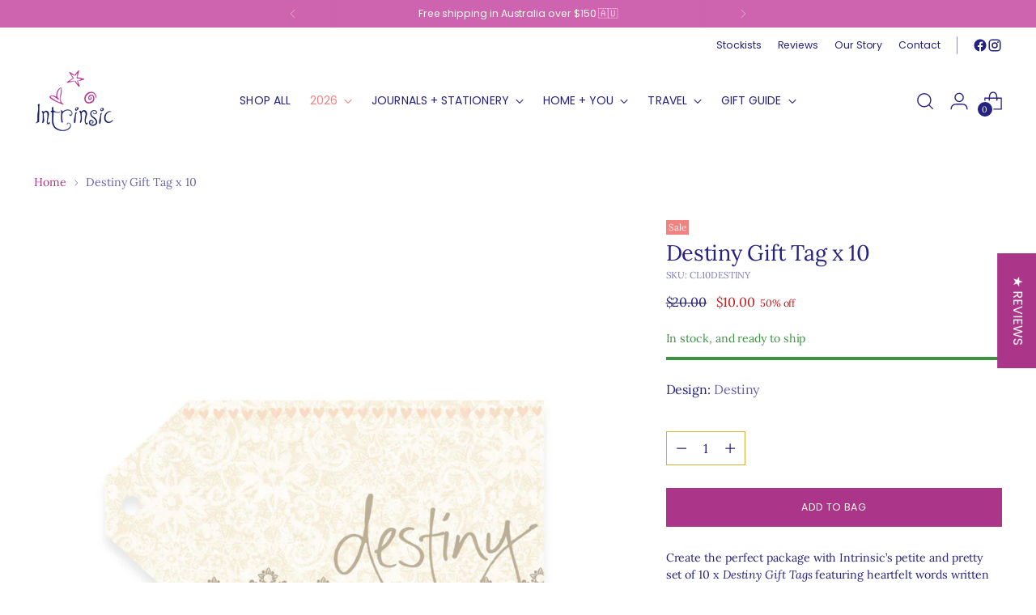

--- FILE ---
content_type: text/html; charset=utf-8
request_url: https://intrinsiconline.com/products/destiny-gift-tag-x-10
body_size: 94449
content:
<!doctype html>

<!--
  ___                 ___           ___           ___
       /  /\                     /__/\         /  /\         /  /\
      /  /:/_                    \  \:\       /  /:/        /  /::\
     /  /:/ /\  ___     ___       \  \:\     /  /:/        /  /:/\:\
    /  /:/ /:/ /__/\   /  /\  ___  \  \:\   /  /:/  ___   /  /:/  \:\
   /__/:/ /:/  \  \:\ /  /:/ /__/\  \__\:\ /__/:/  /  /\ /__/:/ \__\:\
   \  \:\/:/    \  \:\  /:/  \  \:\ /  /:/ \  \:\ /  /:/ \  \:\ /  /:/
    \  \::/      \  \:\/:/    \  \:\  /:/   \  \:\  /:/   \  \:\  /:/
     \  \:\       \  \::/      \  \:\/:/     \  \:\/:/     \  \:\/:/
      \  \:\       \__\/        \  \::/       \  \::/       \  \::/
       \__\/                     \__\/         \__\/         \__\/

  --------------------------------------------------------------------
  #  Stiletto v3.4.1
  #  Documentation: https://help.fluorescent.co/v/stiletto
  #  Purchase: https://themes.shopify.com/themes/stiletto/
  #  A product by Fluorescent: https://fluorescent.co/
  --------------------------------------------------------------------
-->

<html class="no-js" lang="en" style="--announcement-height: 1px;">
  <head>
    <meta charset="UTF-8">
    <meta http-equiv="X-UA-Compatible" content="IE=edge,chrome=1">
    <meta name="viewport" content="width=device-width,initial-scale=1">
    




  <meta name="description" content="Create the perfect package with Intrinsic’s petite and pretty Destiny Gift Tag, featuring heartfelt words written by Australian inspiration icon Adèle Basheer, and a soft pastel gold colour palette.">



    <link rel="canonical" href="https://intrinsiconline.com/products/destiny-gift-tag-x-10">
    <link rel="preconnect" href="https://cdn.shopify.com" crossorigin><link rel="shortcut icon" href="//intrinsiconline.com/cdn/shop/files/Intrinsic_Favicon.png?crop=center&height=32&v=1730677184&width=32" type="image/png"><title>Destiny Gift Tag x 10
&ndash; Intrinsic</title>

    





  
  
  
  
  




<meta property="og:url" content="https://intrinsiconline.com/products/destiny-gift-tag-x-10">
<meta property="og:site_name" content="Intrinsic">
<meta property="og:type" content="product">
<meta property="og:title" content="Destiny Gift Tag x 10">
<meta property="og:description" content="Create the perfect package with Intrinsic’s petite and pretty Destiny Gift Tag, featuring heartfelt words written by Australian inspiration icon Adèle Basheer, and a soft pastel gold colour palette.">
<meta property="og:image" content="http://intrinsiconline.com/cdn/shop/products/intrinsic-destiny-gift-tag.jpg?v=1607044782&width=1024">
<meta property="og:image:secure_url" content="https://intrinsiconline.com/cdn/shop/products/intrinsic-destiny-gift-tag.jpg?v=1607044782&width=1024">
<meta property="og:price:amount" content="10.00">
<meta property="og:price:currency" content="AUD">

<meta name="twitter:title" content="Destiny Gift Tag x 10">
<meta name="twitter:description" content="Create the perfect package with Intrinsic’s petite and pretty Destiny Gift Tag, featuring heartfelt words written by Australian inspiration icon Adèle Basheer, and a soft pastel gold colour palette.">
<meta name="twitter:card" content="summary_large_image">
<meta name="twitter:image" content="https://intrinsiconline.com/cdn/shop/products/intrinsic-destiny-gift-tag.jpg?v=1607044782&width=1024">
<meta name="twitter:image:width" content="480">
<meta name="twitter:image:height" content="480">


    <script>
  console.log('Stiletto v3.4.1 by Fluorescent');

  document.documentElement.className = document.documentElement.className.replace('no-js', '');
  if (window.matchMedia(`(prefers-reduced-motion: reduce)`) === true || window.matchMedia(`(prefers-reduced-motion: reduce)`).matches === true) {
    document.documentElement.classList.add('prefers-reduced-motion');
  } else {
    document.documentElement.classList.add('do-anim');
  }

  window.theme = {
    version: 'v3.4.1',
    themeName: 'Stiletto',
    moneyFormat: "${{amount}}",
    strings: {
      name: "Intrinsic",
      accessibility: {
        play_video: "Play",
        pause_video: "Pause",
        range_lower: "Lower",
        range_upper: "Upper"
      },
      product: {
        no_shipping_rates: "Shipping rate unavailable",
        country_placeholder: "Country\/Region",
        review: "Write a review"
      },
      products: {
        product: {
          unavailable: "Unavailable",
          unitPrice: "Unit price",
          unitPriceSeparator: "per",
          sku: "SKU"
        }
      },
      cart: {
        editCartNote: "Edit order notes",
        addCartNote: "Add order notes",
        quantityError: "You have the maximum number of this product in your cart"
      },
      pagination: {
        viewing: "You’re viewing {{ of }} of {{ total }}",
        products: "products",
        results: "results"
      }
    },
    routes: {
      root: "/",
      cart: {
        base: "/cart",
        add: "/cart/add",
        change: "/cart/change",
        update: "/cart/update",
        clear: "/cart/clear",
        // Manual routes until Shopify adds support
        shipping: "/cart/shipping_rates",
      },
      // Manual routes until Shopify adds support
      products: "/products",
      productRecommendations: "/recommendations/products",
      predictive_search_url: '/search/suggest',
    },
    icons: {
      chevron: "\u003cspan class=\"icon icon-new icon-chevron \"\u003e\n  \u003csvg viewBox=\"0 0 24 24\" fill=\"none\" xmlns=\"http:\/\/www.w3.org\/2000\/svg\"\u003e\u003cpath d=\"M1.875 7.438 12 17.563 22.125 7.438\" stroke=\"currentColor\" stroke-width=\"2\"\/\u003e\u003c\/svg\u003e\n\u003c\/span\u003e\n",
      close: "\u003cspan class=\"icon icon-new icon-close \"\u003e\n  \u003csvg viewBox=\"0 0 24 24\" fill=\"none\" xmlns=\"http:\/\/www.w3.org\/2000\/svg\"\u003e\u003cpath d=\"M2.66 1.34 2 .68.68 2l.66.66 1.32-1.32zm18.68 21.32.66.66L23.32 22l-.66-.66-1.32 1.32zm1.32-20 .66-.66L22 .68l-.66.66 1.32 1.32zM1.34 21.34.68 22 2 23.32l.66-.66-1.32-1.32zm0-18.68 10 10 1.32-1.32-10-10-1.32 1.32zm11.32 10 10-10-1.32-1.32-10 10 1.32 1.32zm-1.32-1.32-10 10 1.32 1.32 10-10-1.32-1.32zm0 1.32 10 10 1.32-1.32-10-10-1.32 1.32z\" fill=\"currentColor\"\/\u003e\u003c\/svg\u003e\n\u003c\/span\u003e\n",
      zoom: "\u003cspan class=\"icon icon-new icon-zoom \"\u003e\n  \u003csvg viewBox=\"0 0 24 24\" fill=\"none\" xmlns=\"http:\/\/www.w3.org\/2000\/svg\"\u003e\u003cpath d=\"M10.3,19.71c5.21,0,9.44-4.23,9.44-9.44S15.51,.83,10.3,.83,.86,5.05,.86,10.27s4.23,9.44,9.44,9.44Z\" fill=\"none\" stroke=\"currentColor\" stroke-linecap=\"round\" stroke-miterlimit=\"10\" stroke-width=\"1.63\"\/\u003e\n          \u003cpath d=\"M5.05,10.27H15.54\" fill=\"none\" stroke=\"currentColor\" stroke-miterlimit=\"10\" stroke-width=\"1.63\"\/\u003e\n          \u003cpath class=\"cross-up\" d=\"M10.3,5.02V15.51\" fill=\"none\" stroke=\"currentColor\" stroke-miterlimit=\"10\" stroke-width=\"1.63\"\/\u003e\n          \u003cpath d=\"M16.92,16.9l6.49,6.49\" fill=\"none\" stroke=\"currentColor\" stroke-miterlimit=\"10\" stroke-width=\"1.63\"\/\u003e\u003c\/svg\u003e\n\u003c\/span\u003e\n"
    },
    coreData: {
      n: "Stiletto",
      v: "v3.4.1",
    }
  }

  window.theme.searchableFields = "product_type,tag,title,variants.barcode,variants.sku,variants.title,vendor";

  
    window.theme.allCountryOptionTags = "\u003coption value=\"Australia\" data-provinces=\"[[\u0026quot;Australian Capital Territory\u0026quot;,\u0026quot;Australian Capital Territory\u0026quot;],[\u0026quot;New South Wales\u0026quot;,\u0026quot;New South Wales\u0026quot;],[\u0026quot;Northern Territory\u0026quot;,\u0026quot;Northern Territory\u0026quot;],[\u0026quot;Queensland\u0026quot;,\u0026quot;Queensland\u0026quot;],[\u0026quot;South Australia\u0026quot;,\u0026quot;South Australia\u0026quot;],[\u0026quot;Tasmania\u0026quot;,\u0026quot;Tasmania\u0026quot;],[\u0026quot;Victoria\u0026quot;,\u0026quot;Victoria\u0026quot;],[\u0026quot;Western Australia\u0026quot;,\u0026quot;Western Australia\u0026quot;]]\"\u003eAustralia\u003c\/option\u003e\n\u003coption value=\"New Zealand\" data-provinces=\"[[\u0026quot;Auckland\u0026quot;,\u0026quot;Auckland\u0026quot;],[\u0026quot;Bay of Plenty\u0026quot;,\u0026quot;Bay of Plenty\u0026quot;],[\u0026quot;Canterbury\u0026quot;,\u0026quot;Canterbury\u0026quot;],[\u0026quot;Chatham Islands\u0026quot;,\u0026quot;Chatham Islands\u0026quot;],[\u0026quot;Gisborne\u0026quot;,\u0026quot;Gisborne\u0026quot;],[\u0026quot;Hawke\u0026#39;s Bay\u0026quot;,\u0026quot;Hawke’s Bay\u0026quot;],[\u0026quot;Manawatu-Wanganui\u0026quot;,\u0026quot;Manawatū-Whanganui\u0026quot;],[\u0026quot;Marlborough\u0026quot;,\u0026quot;Marlborough\u0026quot;],[\u0026quot;Nelson\u0026quot;,\u0026quot;Nelson\u0026quot;],[\u0026quot;Northland\u0026quot;,\u0026quot;Northland\u0026quot;],[\u0026quot;Otago\u0026quot;,\u0026quot;Otago\u0026quot;],[\u0026quot;Southland\u0026quot;,\u0026quot;Southland\u0026quot;],[\u0026quot;Taranaki\u0026quot;,\u0026quot;Taranaki\u0026quot;],[\u0026quot;Tasman\u0026quot;,\u0026quot;Tasman\u0026quot;],[\u0026quot;Waikato\u0026quot;,\u0026quot;Waikato\u0026quot;],[\u0026quot;Wellington\u0026quot;,\u0026quot;Wellington\u0026quot;],[\u0026quot;West Coast\u0026quot;,\u0026quot;West Coast\u0026quot;]]\"\u003eNew Zealand\u003c\/option\u003e\n\u003coption value=\"United States\" data-provinces=\"[[\u0026quot;Alabama\u0026quot;,\u0026quot;Alabama\u0026quot;],[\u0026quot;Alaska\u0026quot;,\u0026quot;Alaska\u0026quot;],[\u0026quot;American Samoa\u0026quot;,\u0026quot;American Samoa\u0026quot;],[\u0026quot;Arizona\u0026quot;,\u0026quot;Arizona\u0026quot;],[\u0026quot;Arkansas\u0026quot;,\u0026quot;Arkansas\u0026quot;],[\u0026quot;Armed Forces Americas\u0026quot;,\u0026quot;Armed Forces Americas\u0026quot;],[\u0026quot;Armed Forces Europe\u0026quot;,\u0026quot;Armed Forces Europe\u0026quot;],[\u0026quot;Armed Forces Pacific\u0026quot;,\u0026quot;Armed Forces Pacific\u0026quot;],[\u0026quot;California\u0026quot;,\u0026quot;California\u0026quot;],[\u0026quot;Colorado\u0026quot;,\u0026quot;Colorado\u0026quot;],[\u0026quot;Connecticut\u0026quot;,\u0026quot;Connecticut\u0026quot;],[\u0026quot;Delaware\u0026quot;,\u0026quot;Delaware\u0026quot;],[\u0026quot;District of Columbia\u0026quot;,\u0026quot;Washington DC\u0026quot;],[\u0026quot;Federated States of Micronesia\u0026quot;,\u0026quot;Micronesia\u0026quot;],[\u0026quot;Florida\u0026quot;,\u0026quot;Florida\u0026quot;],[\u0026quot;Georgia\u0026quot;,\u0026quot;Georgia\u0026quot;],[\u0026quot;Guam\u0026quot;,\u0026quot;Guam\u0026quot;],[\u0026quot;Hawaii\u0026quot;,\u0026quot;Hawaii\u0026quot;],[\u0026quot;Idaho\u0026quot;,\u0026quot;Idaho\u0026quot;],[\u0026quot;Illinois\u0026quot;,\u0026quot;Illinois\u0026quot;],[\u0026quot;Indiana\u0026quot;,\u0026quot;Indiana\u0026quot;],[\u0026quot;Iowa\u0026quot;,\u0026quot;Iowa\u0026quot;],[\u0026quot;Kansas\u0026quot;,\u0026quot;Kansas\u0026quot;],[\u0026quot;Kentucky\u0026quot;,\u0026quot;Kentucky\u0026quot;],[\u0026quot;Louisiana\u0026quot;,\u0026quot;Louisiana\u0026quot;],[\u0026quot;Maine\u0026quot;,\u0026quot;Maine\u0026quot;],[\u0026quot;Marshall Islands\u0026quot;,\u0026quot;Marshall Islands\u0026quot;],[\u0026quot;Maryland\u0026quot;,\u0026quot;Maryland\u0026quot;],[\u0026quot;Massachusetts\u0026quot;,\u0026quot;Massachusetts\u0026quot;],[\u0026quot;Michigan\u0026quot;,\u0026quot;Michigan\u0026quot;],[\u0026quot;Minnesota\u0026quot;,\u0026quot;Minnesota\u0026quot;],[\u0026quot;Mississippi\u0026quot;,\u0026quot;Mississippi\u0026quot;],[\u0026quot;Missouri\u0026quot;,\u0026quot;Missouri\u0026quot;],[\u0026quot;Montana\u0026quot;,\u0026quot;Montana\u0026quot;],[\u0026quot;Nebraska\u0026quot;,\u0026quot;Nebraska\u0026quot;],[\u0026quot;Nevada\u0026quot;,\u0026quot;Nevada\u0026quot;],[\u0026quot;New Hampshire\u0026quot;,\u0026quot;New Hampshire\u0026quot;],[\u0026quot;New Jersey\u0026quot;,\u0026quot;New Jersey\u0026quot;],[\u0026quot;New Mexico\u0026quot;,\u0026quot;New Mexico\u0026quot;],[\u0026quot;New York\u0026quot;,\u0026quot;New York\u0026quot;],[\u0026quot;North Carolina\u0026quot;,\u0026quot;North Carolina\u0026quot;],[\u0026quot;North Dakota\u0026quot;,\u0026quot;North Dakota\u0026quot;],[\u0026quot;Northern Mariana Islands\u0026quot;,\u0026quot;Northern Mariana Islands\u0026quot;],[\u0026quot;Ohio\u0026quot;,\u0026quot;Ohio\u0026quot;],[\u0026quot;Oklahoma\u0026quot;,\u0026quot;Oklahoma\u0026quot;],[\u0026quot;Oregon\u0026quot;,\u0026quot;Oregon\u0026quot;],[\u0026quot;Palau\u0026quot;,\u0026quot;Palau\u0026quot;],[\u0026quot;Pennsylvania\u0026quot;,\u0026quot;Pennsylvania\u0026quot;],[\u0026quot;Puerto Rico\u0026quot;,\u0026quot;Puerto Rico\u0026quot;],[\u0026quot;Rhode Island\u0026quot;,\u0026quot;Rhode Island\u0026quot;],[\u0026quot;South Carolina\u0026quot;,\u0026quot;South Carolina\u0026quot;],[\u0026quot;South Dakota\u0026quot;,\u0026quot;South Dakota\u0026quot;],[\u0026quot;Tennessee\u0026quot;,\u0026quot;Tennessee\u0026quot;],[\u0026quot;Texas\u0026quot;,\u0026quot;Texas\u0026quot;],[\u0026quot;Utah\u0026quot;,\u0026quot;Utah\u0026quot;],[\u0026quot;Vermont\u0026quot;,\u0026quot;Vermont\u0026quot;],[\u0026quot;Virgin Islands\u0026quot;,\u0026quot;U.S. Virgin Islands\u0026quot;],[\u0026quot;Virginia\u0026quot;,\u0026quot;Virginia\u0026quot;],[\u0026quot;Washington\u0026quot;,\u0026quot;Washington\u0026quot;],[\u0026quot;West Virginia\u0026quot;,\u0026quot;West Virginia\u0026quot;],[\u0026quot;Wisconsin\u0026quot;,\u0026quot;Wisconsin\u0026quot;],[\u0026quot;Wyoming\u0026quot;,\u0026quot;Wyoming\u0026quot;]]\"\u003eUnited States\u003c\/option\u003e\n\u003coption value=\"Switzerland\" data-provinces=\"[]\"\u003eSwitzerland\u003c\/option\u003e\n\u003coption value=\"---\" data-provinces=\"[]\"\u003e---\u003c\/option\u003e\n\u003coption value=\"Afghanistan\" data-provinces=\"[]\"\u003eAfghanistan\u003c\/option\u003e\n\u003coption value=\"Aland Islands\" data-provinces=\"[]\"\u003eÅland Islands\u003c\/option\u003e\n\u003coption value=\"Albania\" data-provinces=\"[]\"\u003eAlbania\u003c\/option\u003e\n\u003coption value=\"Algeria\" data-provinces=\"[]\"\u003eAlgeria\u003c\/option\u003e\n\u003coption value=\"Andorra\" data-provinces=\"[]\"\u003eAndorra\u003c\/option\u003e\n\u003coption value=\"Angola\" data-provinces=\"[]\"\u003eAngola\u003c\/option\u003e\n\u003coption value=\"Anguilla\" data-provinces=\"[]\"\u003eAnguilla\u003c\/option\u003e\n\u003coption value=\"Antigua And Barbuda\" data-provinces=\"[]\"\u003eAntigua \u0026 Barbuda\u003c\/option\u003e\n\u003coption value=\"Argentina\" data-provinces=\"[[\u0026quot;Buenos Aires\u0026quot;,\u0026quot;Buenos Aires Province\u0026quot;],[\u0026quot;Catamarca\u0026quot;,\u0026quot;Catamarca\u0026quot;],[\u0026quot;Chaco\u0026quot;,\u0026quot;Chaco\u0026quot;],[\u0026quot;Chubut\u0026quot;,\u0026quot;Chubut\u0026quot;],[\u0026quot;Ciudad Autónoma de Buenos Aires\u0026quot;,\u0026quot;Buenos Aires (Autonomous City)\u0026quot;],[\u0026quot;Corrientes\u0026quot;,\u0026quot;Corrientes\u0026quot;],[\u0026quot;Córdoba\u0026quot;,\u0026quot;Córdoba\u0026quot;],[\u0026quot;Entre Ríos\u0026quot;,\u0026quot;Entre Ríos\u0026quot;],[\u0026quot;Formosa\u0026quot;,\u0026quot;Formosa\u0026quot;],[\u0026quot;Jujuy\u0026quot;,\u0026quot;Jujuy\u0026quot;],[\u0026quot;La Pampa\u0026quot;,\u0026quot;La Pampa\u0026quot;],[\u0026quot;La Rioja\u0026quot;,\u0026quot;La Rioja\u0026quot;],[\u0026quot;Mendoza\u0026quot;,\u0026quot;Mendoza\u0026quot;],[\u0026quot;Misiones\u0026quot;,\u0026quot;Misiones\u0026quot;],[\u0026quot;Neuquén\u0026quot;,\u0026quot;Neuquén\u0026quot;],[\u0026quot;Río Negro\u0026quot;,\u0026quot;Río Negro\u0026quot;],[\u0026quot;Salta\u0026quot;,\u0026quot;Salta\u0026quot;],[\u0026quot;San Juan\u0026quot;,\u0026quot;San Juan\u0026quot;],[\u0026quot;San Luis\u0026quot;,\u0026quot;San Luis\u0026quot;],[\u0026quot;Santa Cruz\u0026quot;,\u0026quot;Santa Cruz\u0026quot;],[\u0026quot;Santa Fe\u0026quot;,\u0026quot;Santa Fe\u0026quot;],[\u0026quot;Santiago Del Estero\u0026quot;,\u0026quot;Santiago del Estero\u0026quot;],[\u0026quot;Tierra Del Fuego\u0026quot;,\u0026quot;Tierra del Fuego\u0026quot;],[\u0026quot;Tucumán\u0026quot;,\u0026quot;Tucumán\u0026quot;]]\"\u003eArgentina\u003c\/option\u003e\n\u003coption value=\"Armenia\" data-provinces=\"[]\"\u003eArmenia\u003c\/option\u003e\n\u003coption value=\"Aruba\" data-provinces=\"[]\"\u003eAruba\u003c\/option\u003e\n\u003coption value=\"Ascension Island\" data-provinces=\"[]\"\u003eAscension Island\u003c\/option\u003e\n\u003coption value=\"Australia\" data-provinces=\"[[\u0026quot;Australian Capital Territory\u0026quot;,\u0026quot;Australian Capital Territory\u0026quot;],[\u0026quot;New South Wales\u0026quot;,\u0026quot;New South Wales\u0026quot;],[\u0026quot;Northern Territory\u0026quot;,\u0026quot;Northern Territory\u0026quot;],[\u0026quot;Queensland\u0026quot;,\u0026quot;Queensland\u0026quot;],[\u0026quot;South Australia\u0026quot;,\u0026quot;South Australia\u0026quot;],[\u0026quot;Tasmania\u0026quot;,\u0026quot;Tasmania\u0026quot;],[\u0026quot;Victoria\u0026quot;,\u0026quot;Victoria\u0026quot;],[\u0026quot;Western Australia\u0026quot;,\u0026quot;Western Australia\u0026quot;]]\"\u003eAustralia\u003c\/option\u003e\n\u003coption value=\"Austria\" data-provinces=\"[]\"\u003eAustria\u003c\/option\u003e\n\u003coption value=\"Azerbaijan\" data-provinces=\"[]\"\u003eAzerbaijan\u003c\/option\u003e\n\u003coption value=\"Bahamas\" data-provinces=\"[]\"\u003eBahamas\u003c\/option\u003e\n\u003coption value=\"Bahrain\" data-provinces=\"[]\"\u003eBahrain\u003c\/option\u003e\n\u003coption value=\"Bangladesh\" data-provinces=\"[]\"\u003eBangladesh\u003c\/option\u003e\n\u003coption value=\"Barbados\" data-provinces=\"[]\"\u003eBarbados\u003c\/option\u003e\n\u003coption value=\"Belarus\" data-provinces=\"[]\"\u003eBelarus\u003c\/option\u003e\n\u003coption value=\"Belgium\" data-provinces=\"[]\"\u003eBelgium\u003c\/option\u003e\n\u003coption value=\"Belize\" data-provinces=\"[]\"\u003eBelize\u003c\/option\u003e\n\u003coption value=\"Benin\" data-provinces=\"[]\"\u003eBenin\u003c\/option\u003e\n\u003coption value=\"Bermuda\" data-provinces=\"[]\"\u003eBermuda\u003c\/option\u003e\n\u003coption value=\"Bhutan\" data-provinces=\"[]\"\u003eBhutan\u003c\/option\u003e\n\u003coption value=\"Bolivia\" data-provinces=\"[]\"\u003eBolivia\u003c\/option\u003e\n\u003coption value=\"Bosnia And Herzegovina\" data-provinces=\"[]\"\u003eBosnia \u0026 Herzegovina\u003c\/option\u003e\n\u003coption value=\"Botswana\" data-provinces=\"[]\"\u003eBotswana\u003c\/option\u003e\n\u003coption value=\"Brazil\" data-provinces=\"[[\u0026quot;Acre\u0026quot;,\u0026quot;Acre\u0026quot;],[\u0026quot;Alagoas\u0026quot;,\u0026quot;Alagoas\u0026quot;],[\u0026quot;Amapá\u0026quot;,\u0026quot;Amapá\u0026quot;],[\u0026quot;Amazonas\u0026quot;,\u0026quot;Amazonas\u0026quot;],[\u0026quot;Bahia\u0026quot;,\u0026quot;Bahia\u0026quot;],[\u0026quot;Ceará\u0026quot;,\u0026quot;Ceará\u0026quot;],[\u0026quot;Distrito Federal\u0026quot;,\u0026quot;Federal District\u0026quot;],[\u0026quot;Espírito Santo\u0026quot;,\u0026quot;Espírito Santo\u0026quot;],[\u0026quot;Goiás\u0026quot;,\u0026quot;Goiás\u0026quot;],[\u0026quot;Maranhão\u0026quot;,\u0026quot;Maranhão\u0026quot;],[\u0026quot;Mato Grosso\u0026quot;,\u0026quot;Mato Grosso\u0026quot;],[\u0026quot;Mato Grosso do Sul\u0026quot;,\u0026quot;Mato Grosso do Sul\u0026quot;],[\u0026quot;Minas Gerais\u0026quot;,\u0026quot;Minas Gerais\u0026quot;],[\u0026quot;Paraná\u0026quot;,\u0026quot;Paraná\u0026quot;],[\u0026quot;Paraíba\u0026quot;,\u0026quot;Paraíba\u0026quot;],[\u0026quot;Pará\u0026quot;,\u0026quot;Pará\u0026quot;],[\u0026quot;Pernambuco\u0026quot;,\u0026quot;Pernambuco\u0026quot;],[\u0026quot;Piauí\u0026quot;,\u0026quot;Piauí\u0026quot;],[\u0026quot;Rio Grande do Norte\u0026quot;,\u0026quot;Rio Grande do Norte\u0026quot;],[\u0026quot;Rio Grande do Sul\u0026quot;,\u0026quot;Rio Grande do Sul\u0026quot;],[\u0026quot;Rio de Janeiro\u0026quot;,\u0026quot;Rio de Janeiro\u0026quot;],[\u0026quot;Rondônia\u0026quot;,\u0026quot;Rondônia\u0026quot;],[\u0026quot;Roraima\u0026quot;,\u0026quot;Roraima\u0026quot;],[\u0026quot;Santa Catarina\u0026quot;,\u0026quot;Santa Catarina\u0026quot;],[\u0026quot;Sergipe\u0026quot;,\u0026quot;Sergipe\u0026quot;],[\u0026quot;São Paulo\u0026quot;,\u0026quot;São Paulo\u0026quot;],[\u0026quot;Tocantins\u0026quot;,\u0026quot;Tocantins\u0026quot;]]\"\u003eBrazil\u003c\/option\u003e\n\u003coption value=\"British Indian Ocean Territory\" data-provinces=\"[]\"\u003eBritish Indian Ocean Territory\u003c\/option\u003e\n\u003coption value=\"Virgin Islands, British\" data-provinces=\"[]\"\u003eBritish Virgin Islands\u003c\/option\u003e\n\u003coption value=\"Brunei\" data-provinces=\"[]\"\u003eBrunei\u003c\/option\u003e\n\u003coption value=\"Bulgaria\" data-provinces=\"[]\"\u003eBulgaria\u003c\/option\u003e\n\u003coption value=\"Burkina Faso\" data-provinces=\"[]\"\u003eBurkina Faso\u003c\/option\u003e\n\u003coption value=\"Burundi\" data-provinces=\"[]\"\u003eBurundi\u003c\/option\u003e\n\u003coption value=\"Cambodia\" data-provinces=\"[]\"\u003eCambodia\u003c\/option\u003e\n\u003coption value=\"Republic of Cameroon\" data-provinces=\"[]\"\u003eCameroon\u003c\/option\u003e\n\u003coption value=\"Canada\" data-provinces=\"[[\u0026quot;Alberta\u0026quot;,\u0026quot;Alberta\u0026quot;],[\u0026quot;British Columbia\u0026quot;,\u0026quot;British Columbia\u0026quot;],[\u0026quot;Manitoba\u0026quot;,\u0026quot;Manitoba\u0026quot;],[\u0026quot;New Brunswick\u0026quot;,\u0026quot;New Brunswick\u0026quot;],[\u0026quot;Newfoundland and Labrador\u0026quot;,\u0026quot;Newfoundland and Labrador\u0026quot;],[\u0026quot;Northwest Territories\u0026quot;,\u0026quot;Northwest Territories\u0026quot;],[\u0026quot;Nova Scotia\u0026quot;,\u0026quot;Nova Scotia\u0026quot;],[\u0026quot;Nunavut\u0026quot;,\u0026quot;Nunavut\u0026quot;],[\u0026quot;Ontario\u0026quot;,\u0026quot;Ontario\u0026quot;],[\u0026quot;Prince Edward Island\u0026quot;,\u0026quot;Prince Edward Island\u0026quot;],[\u0026quot;Quebec\u0026quot;,\u0026quot;Quebec\u0026quot;],[\u0026quot;Saskatchewan\u0026quot;,\u0026quot;Saskatchewan\u0026quot;],[\u0026quot;Yukon\u0026quot;,\u0026quot;Yukon\u0026quot;]]\"\u003eCanada\u003c\/option\u003e\n\u003coption value=\"Cape Verde\" data-provinces=\"[]\"\u003eCape Verde\u003c\/option\u003e\n\u003coption value=\"Caribbean Netherlands\" data-provinces=\"[]\"\u003eCaribbean Netherlands\u003c\/option\u003e\n\u003coption value=\"Cayman Islands\" data-provinces=\"[]\"\u003eCayman Islands\u003c\/option\u003e\n\u003coption value=\"Central African Republic\" data-provinces=\"[]\"\u003eCentral African Republic\u003c\/option\u003e\n\u003coption value=\"Chad\" data-provinces=\"[]\"\u003eChad\u003c\/option\u003e\n\u003coption value=\"Chile\" data-provinces=\"[[\u0026quot;Antofagasta\u0026quot;,\u0026quot;Antofagasta\u0026quot;],[\u0026quot;Araucanía\u0026quot;,\u0026quot;Araucanía\u0026quot;],[\u0026quot;Arica and Parinacota\u0026quot;,\u0026quot;Arica y Parinacota\u0026quot;],[\u0026quot;Atacama\u0026quot;,\u0026quot;Atacama\u0026quot;],[\u0026quot;Aysén\u0026quot;,\u0026quot;Aysén\u0026quot;],[\u0026quot;Biobío\u0026quot;,\u0026quot;Bío Bío\u0026quot;],[\u0026quot;Coquimbo\u0026quot;,\u0026quot;Coquimbo\u0026quot;],[\u0026quot;Los Lagos\u0026quot;,\u0026quot;Los Lagos\u0026quot;],[\u0026quot;Los Ríos\u0026quot;,\u0026quot;Los Ríos\u0026quot;],[\u0026quot;Magallanes\u0026quot;,\u0026quot;Magallanes Region\u0026quot;],[\u0026quot;Maule\u0026quot;,\u0026quot;Maule\u0026quot;],[\u0026quot;O\u0026#39;Higgins\u0026quot;,\u0026quot;Libertador General Bernardo O’Higgins\u0026quot;],[\u0026quot;Santiago\u0026quot;,\u0026quot;Santiago Metropolitan\u0026quot;],[\u0026quot;Tarapacá\u0026quot;,\u0026quot;Tarapacá\u0026quot;],[\u0026quot;Valparaíso\u0026quot;,\u0026quot;Valparaíso\u0026quot;],[\u0026quot;Ñuble\u0026quot;,\u0026quot;Ñuble\u0026quot;]]\"\u003eChile\u003c\/option\u003e\n\u003coption value=\"China\" data-provinces=\"[[\u0026quot;Anhui\u0026quot;,\u0026quot;Anhui\u0026quot;],[\u0026quot;Beijing\u0026quot;,\u0026quot;Beijing\u0026quot;],[\u0026quot;Chongqing\u0026quot;,\u0026quot;Chongqing\u0026quot;],[\u0026quot;Fujian\u0026quot;,\u0026quot;Fujian\u0026quot;],[\u0026quot;Gansu\u0026quot;,\u0026quot;Gansu\u0026quot;],[\u0026quot;Guangdong\u0026quot;,\u0026quot;Guangdong\u0026quot;],[\u0026quot;Guangxi\u0026quot;,\u0026quot;Guangxi\u0026quot;],[\u0026quot;Guizhou\u0026quot;,\u0026quot;Guizhou\u0026quot;],[\u0026quot;Hainan\u0026quot;,\u0026quot;Hainan\u0026quot;],[\u0026quot;Hebei\u0026quot;,\u0026quot;Hebei\u0026quot;],[\u0026quot;Heilongjiang\u0026quot;,\u0026quot;Heilongjiang\u0026quot;],[\u0026quot;Henan\u0026quot;,\u0026quot;Henan\u0026quot;],[\u0026quot;Hubei\u0026quot;,\u0026quot;Hubei\u0026quot;],[\u0026quot;Hunan\u0026quot;,\u0026quot;Hunan\u0026quot;],[\u0026quot;Inner Mongolia\u0026quot;,\u0026quot;Inner Mongolia\u0026quot;],[\u0026quot;Jiangsu\u0026quot;,\u0026quot;Jiangsu\u0026quot;],[\u0026quot;Jiangxi\u0026quot;,\u0026quot;Jiangxi\u0026quot;],[\u0026quot;Jilin\u0026quot;,\u0026quot;Jilin\u0026quot;],[\u0026quot;Liaoning\u0026quot;,\u0026quot;Liaoning\u0026quot;],[\u0026quot;Ningxia\u0026quot;,\u0026quot;Ningxia\u0026quot;],[\u0026quot;Qinghai\u0026quot;,\u0026quot;Qinghai\u0026quot;],[\u0026quot;Shaanxi\u0026quot;,\u0026quot;Shaanxi\u0026quot;],[\u0026quot;Shandong\u0026quot;,\u0026quot;Shandong\u0026quot;],[\u0026quot;Shanghai\u0026quot;,\u0026quot;Shanghai\u0026quot;],[\u0026quot;Shanxi\u0026quot;,\u0026quot;Shanxi\u0026quot;],[\u0026quot;Sichuan\u0026quot;,\u0026quot;Sichuan\u0026quot;],[\u0026quot;Tianjin\u0026quot;,\u0026quot;Tianjin\u0026quot;],[\u0026quot;Xinjiang\u0026quot;,\u0026quot;Xinjiang\u0026quot;],[\u0026quot;Xizang\u0026quot;,\u0026quot;Tibet\u0026quot;],[\u0026quot;Yunnan\u0026quot;,\u0026quot;Yunnan\u0026quot;],[\u0026quot;Zhejiang\u0026quot;,\u0026quot;Zhejiang\u0026quot;]]\"\u003eChina\u003c\/option\u003e\n\u003coption value=\"Christmas Island\" data-provinces=\"[]\"\u003eChristmas Island\u003c\/option\u003e\n\u003coption value=\"Cocos (Keeling) Islands\" data-provinces=\"[]\"\u003eCocos (Keeling) Islands\u003c\/option\u003e\n\u003coption value=\"Colombia\" data-provinces=\"[[\u0026quot;Amazonas\u0026quot;,\u0026quot;Amazonas\u0026quot;],[\u0026quot;Antioquia\u0026quot;,\u0026quot;Antioquia\u0026quot;],[\u0026quot;Arauca\u0026quot;,\u0026quot;Arauca\u0026quot;],[\u0026quot;Atlántico\u0026quot;,\u0026quot;Atlántico\u0026quot;],[\u0026quot;Bogotá, D.C.\u0026quot;,\u0026quot;Capital District\u0026quot;],[\u0026quot;Bolívar\u0026quot;,\u0026quot;Bolívar\u0026quot;],[\u0026quot;Boyacá\u0026quot;,\u0026quot;Boyacá\u0026quot;],[\u0026quot;Caldas\u0026quot;,\u0026quot;Caldas\u0026quot;],[\u0026quot;Caquetá\u0026quot;,\u0026quot;Caquetá\u0026quot;],[\u0026quot;Casanare\u0026quot;,\u0026quot;Casanare\u0026quot;],[\u0026quot;Cauca\u0026quot;,\u0026quot;Cauca\u0026quot;],[\u0026quot;Cesar\u0026quot;,\u0026quot;Cesar\u0026quot;],[\u0026quot;Chocó\u0026quot;,\u0026quot;Chocó\u0026quot;],[\u0026quot;Cundinamarca\u0026quot;,\u0026quot;Cundinamarca\u0026quot;],[\u0026quot;Córdoba\u0026quot;,\u0026quot;Córdoba\u0026quot;],[\u0026quot;Guainía\u0026quot;,\u0026quot;Guainía\u0026quot;],[\u0026quot;Guaviare\u0026quot;,\u0026quot;Guaviare\u0026quot;],[\u0026quot;Huila\u0026quot;,\u0026quot;Huila\u0026quot;],[\u0026quot;La Guajira\u0026quot;,\u0026quot;La Guajira\u0026quot;],[\u0026quot;Magdalena\u0026quot;,\u0026quot;Magdalena\u0026quot;],[\u0026quot;Meta\u0026quot;,\u0026quot;Meta\u0026quot;],[\u0026quot;Nariño\u0026quot;,\u0026quot;Nariño\u0026quot;],[\u0026quot;Norte de Santander\u0026quot;,\u0026quot;Norte de Santander\u0026quot;],[\u0026quot;Putumayo\u0026quot;,\u0026quot;Putumayo\u0026quot;],[\u0026quot;Quindío\u0026quot;,\u0026quot;Quindío\u0026quot;],[\u0026quot;Risaralda\u0026quot;,\u0026quot;Risaralda\u0026quot;],[\u0026quot;San Andrés, Providencia y Santa Catalina\u0026quot;,\u0026quot;San Andrés \\u0026 Providencia\u0026quot;],[\u0026quot;Santander\u0026quot;,\u0026quot;Santander\u0026quot;],[\u0026quot;Sucre\u0026quot;,\u0026quot;Sucre\u0026quot;],[\u0026quot;Tolima\u0026quot;,\u0026quot;Tolima\u0026quot;],[\u0026quot;Valle del Cauca\u0026quot;,\u0026quot;Valle del Cauca\u0026quot;],[\u0026quot;Vaupés\u0026quot;,\u0026quot;Vaupés\u0026quot;],[\u0026quot;Vichada\u0026quot;,\u0026quot;Vichada\u0026quot;]]\"\u003eColombia\u003c\/option\u003e\n\u003coption value=\"Comoros\" data-provinces=\"[]\"\u003eComoros\u003c\/option\u003e\n\u003coption value=\"Congo\" data-provinces=\"[]\"\u003eCongo - Brazzaville\u003c\/option\u003e\n\u003coption value=\"Congo, The Democratic Republic Of The\" data-provinces=\"[]\"\u003eCongo - Kinshasa\u003c\/option\u003e\n\u003coption value=\"Cook Islands\" data-provinces=\"[]\"\u003eCook Islands\u003c\/option\u003e\n\u003coption value=\"Costa Rica\" data-provinces=\"[[\u0026quot;Alajuela\u0026quot;,\u0026quot;Alajuela\u0026quot;],[\u0026quot;Cartago\u0026quot;,\u0026quot;Cartago\u0026quot;],[\u0026quot;Guanacaste\u0026quot;,\u0026quot;Guanacaste\u0026quot;],[\u0026quot;Heredia\u0026quot;,\u0026quot;Heredia\u0026quot;],[\u0026quot;Limón\u0026quot;,\u0026quot;Limón\u0026quot;],[\u0026quot;Puntarenas\u0026quot;,\u0026quot;Puntarenas\u0026quot;],[\u0026quot;San José\u0026quot;,\u0026quot;San José\u0026quot;]]\"\u003eCosta Rica\u003c\/option\u003e\n\u003coption value=\"Croatia\" data-provinces=\"[]\"\u003eCroatia\u003c\/option\u003e\n\u003coption value=\"Curaçao\" data-provinces=\"[]\"\u003eCuraçao\u003c\/option\u003e\n\u003coption value=\"Cyprus\" data-provinces=\"[]\"\u003eCyprus\u003c\/option\u003e\n\u003coption value=\"Czech Republic\" data-provinces=\"[]\"\u003eCzechia\u003c\/option\u003e\n\u003coption value=\"Côte d'Ivoire\" data-provinces=\"[]\"\u003eCôte d’Ivoire\u003c\/option\u003e\n\u003coption value=\"Denmark\" data-provinces=\"[]\"\u003eDenmark\u003c\/option\u003e\n\u003coption value=\"Djibouti\" data-provinces=\"[]\"\u003eDjibouti\u003c\/option\u003e\n\u003coption value=\"Dominica\" data-provinces=\"[]\"\u003eDominica\u003c\/option\u003e\n\u003coption value=\"Dominican Republic\" data-provinces=\"[]\"\u003eDominican Republic\u003c\/option\u003e\n\u003coption value=\"Ecuador\" data-provinces=\"[]\"\u003eEcuador\u003c\/option\u003e\n\u003coption value=\"Egypt\" data-provinces=\"[[\u0026quot;6th of October\u0026quot;,\u0026quot;6th of October\u0026quot;],[\u0026quot;Al Sharqia\u0026quot;,\u0026quot;Al Sharqia\u0026quot;],[\u0026quot;Alexandria\u0026quot;,\u0026quot;Alexandria\u0026quot;],[\u0026quot;Aswan\u0026quot;,\u0026quot;Aswan\u0026quot;],[\u0026quot;Asyut\u0026quot;,\u0026quot;Asyut\u0026quot;],[\u0026quot;Beheira\u0026quot;,\u0026quot;Beheira\u0026quot;],[\u0026quot;Beni Suef\u0026quot;,\u0026quot;Beni Suef\u0026quot;],[\u0026quot;Cairo\u0026quot;,\u0026quot;Cairo\u0026quot;],[\u0026quot;Dakahlia\u0026quot;,\u0026quot;Dakahlia\u0026quot;],[\u0026quot;Damietta\u0026quot;,\u0026quot;Damietta\u0026quot;],[\u0026quot;Faiyum\u0026quot;,\u0026quot;Faiyum\u0026quot;],[\u0026quot;Gharbia\u0026quot;,\u0026quot;Gharbia\u0026quot;],[\u0026quot;Giza\u0026quot;,\u0026quot;Giza\u0026quot;],[\u0026quot;Helwan\u0026quot;,\u0026quot;Helwan\u0026quot;],[\u0026quot;Ismailia\u0026quot;,\u0026quot;Ismailia\u0026quot;],[\u0026quot;Kafr el-Sheikh\u0026quot;,\u0026quot;Kafr el-Sheikh\u0026quot;],[\u0026quot;Luxor\u0026quot;,\u0026quot;Luxor\u0026quot;],[\u0026quot;Matrouh\u0026quot;,\u0026quot;Matrouh\u0026quot;],[\u0026quot;Minya\u0026quot;,\u0026quot;Minya\u0026quot;],[\u0026quot;Monufia\u0026quot;,\u0026quot;Monufia\u0026quot;],[\u0026quot;New Valley\u0026quot;,\u0026quot;New Valley\u0026quot;],[\u0026quot;North Sinai\u0026quot;,\u0026quot;North Sinai\u0026quot;],[\u0026quot;Port Said\u0026quot;,\u0026quot;Port Said\u0026quot;],[\u0026quot;Qalyubia\u0026quot;,\u0026quot;Qalyubia\u0026quot;],[\u0026quot;Qena\u0026quot;,\u0026quot;Qena\u0026quot;],[\u0026quot;Red Sea\u0026quot;,\u0026quot;Red Sea\u0026quot;],[\u0026quot;Sohag\u0026quot;,\u0026quot;Sohag\u0026quot;],[\u0026quot;South Sinai\u0026quot;,\u0026quot;South Sinai\u0026quot;],[\u0026quot;Suez\u0026quot;,\u0026quot;Suez\u0026quot;]]\"\u003eEgypt\u003c\/option\u003e\n\u003coption value=\"El Salvador\" data-provinces=\"[[\u0026quot;Ahuachapán\u0026quot;,\u0026quot;Ahuachapán\u0026quot;],[\u0026quot;Cabañas\u0026quot;,\u0026quot;Cabañas\u0026quot;],[\u0026quot;Chalatenango\u0026quot;,\u0026quot;Chalatenango\u0026quot;],[\u0026quot;Cuscatlán\u0026quot;,\u0026quot;Cuscatlán\u0026quot;],[\u0026quot;La Libertad\u0026quot;,\u0026quot;La Libertad\u0026quot;],[\u0026quot;La Paz\u0026quot;,\u0026quot;La Paz\u0026quot;],[\u0026quot;La Unión\u0026quot;,\u0026quot;La Unión\u0026quot;],[\u0026quot;Morazán\u0026quot;,\u0026quot;Morazán\u0026quot;],[\u0026quot;San Miguel\u0026quot;,\u0026quot;San Miguel\u0026quot;],[\u0026quot;San Salvador\u0026quot;,\u0026quot;San Salvador\u0026quot;],[\u0026quot;San Vicente\u0026quot;,\u0026quot;San Vicente\u0026quot;],[\u0026quot;Santa Ana\u0026quot;,\u0026quot;Santa Ana\u0026quot;],[\u0026quot;Sonsonate\u0026quot;,\u0026quot;Sonsonate\u0026quot;],[\u0026quot;Usulután\u0026quot;,\u0026quot;Usulután\u0026quot;]]\"\u003eEl Salvador\u003c\/option\u003e\n\u003coption value=\"Equatorial Guinea\" data-provinces=\"[]\"\u003eEquatorial Guinea\u003c\/option\u003e\n\u003coption value=\"Eritrea\" data-provinces=\"[]\"\u003eEritrea\u003c\/option\u003e\n\u003coption value=\"Estonia\" data-provinces=\"[]\"\u003eEstonia\u003c\/option\u003e\n\u003coption value=\"Eswatini\" data-provinces=\"[]\"\u003eEswatini\u003c\/option\u003e\n\u003coption value=\"Ethiopia\" data-provinces=\"[]\"\u003eEthiopia\u003c\/option\u003e\n\u003coption value=\"Falkland Islands (Malvinas)\" data-provinces=\"[]\"\u003eFalkland Islands\u003c\/option\u003e\n\u003coption value=\"Faroe Islands\" data-provinces=\"[]\"\u003eFaroe Islands\u003c\/option\u003e\n\u003coption value=\"Fiji\" data-provinces=\"[]\"\u003eFiji\u003c\/option\u003e\n\u003coption value=\"Finland\" data-provinces=\"[]\"\u003eFinland\u003c\/option\u003e\n\u003coption value=\"France\" data-provinces=\"[]\"\u003eFrance\u003c\/option\u003e\n\u003coption value=\"French Guiana\" data-provinces=\"[]\"\u003eFrench Guiana\u003c\/option\u003e\n\u003coption value=\"French Polynesia\" data-provinces=\"[]\"\u003eFrench Polynesia\u003c\/option\u003e\n\u003coption value=\"French Southern Territories\" data-provinces=\"[]\"\u003eFrench Southern Territories\u003c\/option\u003e\n\u003coption value=\"Gabon\" data-provinces=\"[]\"\u003eGabon\u003c\/option\u003e\n\u003coption value=\"Gambia\" data-provinces=\"[]\"\u003eGambia\u003c\/option\u003e\n\u003coption value=\"Georgia\" data-provinces=\"[]\"\u003eGeorgia\u003c\/option\u003e\n\u003coption value=\"Germany\" data-provinces=\"[]\"\u003eGermany\u003c\/option\u003e\n\u003coption value=\"Ghana\" data-provinces=\"[]\"\u003eGhana\u003c\/option\u003e\n\u003coption value=\"Gibraltar\" data-provinces=\"[]\"\u003eGibraltar\u003c\/option\u003e\n\u003coption value=\"Greece\" data-provinces=\"[]\"\u003eGreece\u003c\/option\u003e\n\u003coption value=\"Greenland\" data-provinces=\"[]\"\u003eGreenland\u003c\/option\u003e\n\u003coption value=\"Grenada\" data-provinces=\"[]\"\u003eGrenada\u003c\/option\u003e\n\u003coption value=\"Guadeloupe\" data-provinces=\"[]\"\u003eGuadeloupe\u003c\/option\u003e\n\u003coption value=\"Guatemala\" data-provinces=\"[[\u0026quot;Alta Verapaz\u0026quot;,\u0026quot;Alta Verapaz\u0026quot;],[\u0026quot;Baja Verapaz\u0026quot;,\u0026quot;Baja Verapaz\u0026quot;],[\u0026quot;Chimaltenango\u0026quot;,\u0026quot;Chimaltenango\u0026quot;],[\u0026quot;Chiquimula\u0026quot;,\u0026quot;Chiquimula\u0026quot;],[\u0026quot;El Progreso\u0026quot;,\u0026quot;El Progreso\u0026quot;],[\u0026quot;Escuintla\u0026quot;,\u0026quot;Escuintla\u0026quot;],[\u0026quot;Guatemala\u0026quot;,\u0026quot;Guatemala\u0026quot;],[\u0026quot;Huehuetenango\u0026quot;,\u0026quot;Huehuetenango\u0026quot;],[\u0026quot;Izabal\u0026quot;,\u0026quot;Izabal\u0026quot;],[\u0026quot;Jalapa\u0026quot;,\u0026quot;Jalapa\u0026quot;],[\u0026quot;Jutiapa\u0026quot;,\u0026quot;Jutiapa\u0026quot;],[\u0026quot;Petén\u0026quot;,\u0026quot;Petén\u0026quot;],[\u0026quot;Quetzaltenango\u0026quot;,\u0026quot;Quetzaltenango\u0026quot;],[\u0026quot;Quiché\u0026quot;,\u0026quot;Quiché\u0026quot;],[\u0026quot;Retalhuleu\u0026quot;,\u0026quot;Retalhuleu\u0026quot;],[\u0026quot;Sacatepéquez\u0026quot;,\u0026quot;Sacatepéquez\u0026quot;],[\u0026quot;San Marcos\u0026quot;,\u0026quot;San Marcos\u0026quot;],[\u0026quot;Santa Rosa\u0026quot;,\u0026quot;Santa Rosa\u0026quot;],[\u0026quot;Sololá\u0026quot;,\u0026quot;Sololá\u0026quot;],[\u0026quot;Suchitepéquez\u0026quot;,\u0026quot;Suchitepéquez\u0026quot;],[\u0026quot;Totonicapán\u0026quot;,\u0026quot;Totonicapán\u0026quot;],[\u0026quot;Zacapa\u0026quot;,\u0026quot;Zacapa\u0026quot;]]\"\u003eGuatemala\u003c\/option\u003e\n\u003coption value=\"Guernsey\" data-provinces=\"[]\"\u003eGuernsey\u003c\/option\u003e\n\u003coption value=\"Guinea\" data-provinces=\"[]\"\u003eGuinea\u003c\/option\u003e\n\u003coption value=\"Guinea Bissau\" data-provinces=\"[]\"\u003eGuinea-Bissau\u003c\/option\u003e\n\u003coption value=\"Guyana\" data-provinces=\"[]\"\u003eGuyana\u003c\/option\u003e\n\u003coption value=\"Haiti\" data-provinces=\"[]\"\u003eHaiti\u003c\/option\u003e\n\u003coption value=\"Honduras\" data-provinces=\"[]\"\u003eHonduras\u003c\/option\u003e\n\u003coption value=\"Hong Kong\" data-provinces=\"[[\u0026quot;Hong Kong Island\u0026quot;,\u0026quot;Hong Kong Island\u0026quot;],[\u0026quot;Kowloon\u0026quot;,\u0026quot;Kowloon\u0026quot;],[\u0026quot;New Territories\u0026quot;,\u0026quot;New Territories\u0026quot;]]\"\u003eHong Kong SAR\u003c\/option\u003e\n\u003coption value=\"Hungary\" data-provinces=\"[]\"\u003eHungary\u003c\/option\u003e\n\u003coption value=\"Iceland\" data-provinces=\"[]\"\u003eIceland\u003c\/option\u003e\n\u003coption value=\"India\" data-provinces=\"[[\u0026quot;Andaman and Nicobar Islands\u0026quot;,\u0026quot;Andaman and Nicobar Islands\u0026quot;],[\u0026quot;Andhra Pradesh\u0026quot;,\u0026quot;Andhra Pradesh\u0026quot;],[\u0026quot;Arunachal Pradesh\u0026quot;,\u0026quot;Arunachal Pradesh\u0026quot;],[\u0026quot;Assam\u0026quot;,\u0026quot;Assam\u0026quot;],[\u0026quot;Bihar\u0026quot;,\u0026quot;Bihar\u0026quot;],[\u0026quot;Chandigarh\u0026quot;,\u0026quot;Chandigarh\u0026quot;],[\u0026quot;Chhattisgarh\u0026quot;,\u0026quot;Chhattisgarh\u0026quot;],[\u0026quot;Dadra and Nagar Haveli\u0026quot;,\u0026quot;Dadra and Nagar Haveli\u0026quot;],[\u0026quot;Daman and Diu\u0026quot;,\u0026quot;Daman and Diu\u0026quot;],[\u0026quot;Delhi\u0026quot;,\u0026quot;Delhi\u0026quot;],[\u0026quot;Goa\u0026quot;,\u0026quot;Goa\u0026quot;],[\u0026quot;Gujarat\u0026quot;,\u0026quot;Gujarat\u0026quot;],[\u0026quot;Haryana\u0026quot;,\u0026quot;Haryana\u0026quot;],[\u0026quot;Himachal Pradesh\u0026quot;,\u0026quot;Himachal Pradesh\u0026quot;],[\u0026quot;Jammu and Kashmir\u0026quot;,\u0026quot;Jammu and Kashmir\u0026quot;],[\u0026quot;Jharkhand\u0026quot;,\u0026quot;Jharkhand\u0026quot;],[\u0026quot;Karnataka\u0026quot;,\u0026quot;Karnataka\u0026quot;],[\u0026quot;Kerala\u0026quot;,\u0026quot;Kerala\u0026quot;],[\u0026quot;Ladakh\u0026quot;,\u0026quot;Ladakh\u0026quot;],[\u0026quot;Lakshadweep\u0026quot;,\u0026quot;Lakshadweep\u0026quot;],[\u0026quot;Madhya Pradesh\u0026quot;,\u0026quot;Madhya Pradesh\u0026quot;],[\u0026quot;Maharashtra\u0026quot;,\u0026quot;Maharashtra\u0026quot;],[\u0026quot;Manipur\u0026quot;,\u0026quot;Manipur\u0026quot;],[\u0026quot;Meghalaya\u0026quot;,\u0026quot;Meghalaya\u0026quot;],[\u0026quot;Mizoram\u0026quot;,\u0026quot;Mizoram\u0026quot;],[\u0026quot;Nagaland\u0026quot;,\u0026quot;Nagaland\u0026quot;],[\u0026quot;Odisha\u0026quot;,\u0026quot;Odisha\u0026quot;],[\u0026quot;Puducherry\u0026quot;,\u0026quot;Puducherry\u0026quot;],[\u0026quot;Punjab\u0026quot;,\u0026quot;Punjab\u0026quot;],[\u0026quot;Rajasthan\u0026quot;,\u0026quot;Rajasthan\u0026quot;],[\u0026quot;Sikkim\u0026quot;,\u0026quot;Sikkim\u0026quot;],[\u0026quot;Tamil Nadu\u0026quot;,\u0026quot;Tamil Nadu\u0026quot;],[\u0026quot;Telangana\u0026quot;,\u0026quot;Telangana\u0026quot;],[\u0026quot;Tripura\u0026quot;,\u0026quot;Tripura\u0026quot;],[\u0026quot;Uttar Pradesh\u0026quot;,\u0026quot;Uttar Pradesh\u0026quot;],[\u0026quot;Uttarakhand\u0026quot;,\u0026quot;Uttarakhand\u0026quot;],[\u0026quot;West Bengal\u0026quot;,\u0026quot;West Bengal\u0026quot;]]\"\u003eIndia\u003c\/option\u003e\n\u003coption value=\"Indonesia\" data-provinces=\"[[\u0026quot;Aceh\u0026quot;,\u0026quot;Aceh\u0026quot;],[\u0026quot;Bali\u0026quot;,\u0026quot;Bali\u0026quot;],[\u0026quot;Bangka Belitung\u0026quot;,\u0026quot;Bangka–Belitung Islands\u0026quot;],[\u0026quot;Banten\u0026quot;,\u0026quot;Banten\u0026quot;],[\u0026quot;Bengkulu\u0026quot;,\u0026quot;Bengkulu\u0026quot;],[\u0026quot;Gorontalo\u0026quot;,\u0026quot;Gorontalo\u0026quot;],[\u0026quot;Jakarta\u0026quot;,\u0026quot;Jakarta\u0026quot;],[\u0026quot;Jambi\u0026quot;,\u0026quot;Jambi\u0026quot;],[\u0026quot;Jawa Barat\u0026quot;,\u0026quot;West Java\u0026quot;],[\u0026quot;Jawa Tengah\u0026quot;,\u0026quot;Central Java\u0026quot;],[\u0026quot;Jawa Timur\u0026quot;,\u0026quot;East Java\u0026quot;],[\u0026quot;Kalimantan Barat\u0026quot;,\u0026quot;West Kalimantan\u0026quot;],[\u0026quot;Kalimantan Selatan\u0026quot;,\u0026quot;South Kalimantan\u0026quot;],[\u0026quot;Kalimantan Tengah\u0026quot;,\u0026quot;Central Kalimantan\u0026quot;],[\u0026quot;Kalimantan Timur\u0026quot;,\u0026quot;East Kalimantan\u0026quot;],[\u0026quot;Kalimantan Utara\u0026quot;,\u0026quot;North Kalimantan\u0026quot;],[\u0026quot;Kepulauan Riau\u0026quot;,\u0026quot;Riau Islands\u0026quot;],[\u0026quot;Lampung\u0026quot;,\u0026quot;Lampung\u0026quot;],[\u0026quot;Maluku\u0026quot;,\u0026quot;Maluku\u0026quot;],[\u0026quot;Maluku Utara\u0026quot;,\u0026quot;North Maluku\u0026quot;],[\u0026quot;North Sumatra\u0026quot;,\u0026quot;North Sumatra\u0026quot;],[\u0026quot;Nusa Tenggara Barat\u0026quot;,\u0026quot;West Nusa Tenggara\u0026quot;],[\u0026quot;Nusa Tenggara Timur\u0026quot;,\u0026quot;East Nusa Tenggara\u0026quot;],[\u0026quot;Papua\u0026quot;,\u0026quot;Papua\u0026quot;],[\u0026quot;Papua Barat\u0026quot;,\u0026quot;West Papua\u0026quot;],[\u0026quot;Riau\u0026quot;,\u0026quot;Riau\u0026quot;],[\u0026quot;South Sumatra\u0026quot;,\u0026quot;South Sumatra\u0026quot;],[\u0026quot;Sulawesi Barat\u0026quot;,\u0026quot;West Sulawesi\u0026quot;],[\u0026quot;Sulawesi Selatan\u0026quot;,\u0026quot;South Sulawesi\u0026quot;],[\u0026quot;Sulawesi Tengah\u0026quot;,\u0026quot;Central Sulawesi\u0026quot;],[\u0026quot;Sulawesi Tenggara\u0026quot;,\u0026quot;Southeast Sulawesi\u0026quot;],[\u0026quot;Sulawesi Utara\u0026quot;,\u0026quot;North Sulawesi\u0026quot;],[\u0026quot;West Sumatra\u0026quot;,\u0026quot;West Sumatra\u0026quot;],[\u0026quot;Yogyakarta\u0026quot;,\u0026quot;Yogyakarta\u0026quot;]]\"\u003eIndonesia\u003c\/option\u003e\n\u003coption value=\"Iraq\" data-provinces=\"[]\"\u003eIraq\u003c\/option\u003e\n\u003coption value=\"Ireland\" data-provinces=\"[[\u0026quot;Carlow\u0026quot;,\u0026quot;Carlow\u0026quot;],[\u0026quot;Cavan\u0026quot;,\u0026quot;Cavan\u0026quot;],[\u0026quot;Clare\u0026quot;,\u0026quot;Clare\u0026quot;],[\u0026quot;Cork\u0026quot;,\u0026quot;Cork\u0026quot;],[\u0026quot;Donegal\u0026quot;,\u0026quot;Donegal\u0026quot;],[\u0026quot;Dublin\u0026quot;,\u0026quot;Dublin\u0026quot;],[\u0026quot;Galway\u0026quot;,\u0026quot;Galway\u0026quot;],[\u0026quot;Kerry\u0026quot;,\u0026quot;Kerry\u0026quot;],[\u0026quot;Kildare\u0026quot;,\u0026quot;Kildare\u0026quot;],[\u0026quot;Kilkenny\u0026quot;,\u0026quot;Kilkenny\u0026quot;],[\u0026quot;Laois\u0026quot;,\u0026quot;Laois\u0026quot;],[\u0026quot;Leitrim\u0026quot;,\u0026quot;Leitrim\u0026quot;],[\u0026quot;Limerick\u0026quot;,\u0026quot;Limerick\u0026quot;],[\u0026quot;Longford\u0026quot;,\u0026quot;Longford\u0026quot;],[\u0026quot;Louth\u0026quot;,\u0026quot;Louth\u0026quot;],[\u0026quot;Mayo\u0026quot;,\u0026quot;Mayo\u0026quot;],[\u0026quot;Meath\u0026quot;,\u0026quot;Meath\u0026quot;],[\u0026quot;Monaghan\u0026quot;,\u0026quot;Monaghan\u0026quot;],[\u0026quot;Offaly\u0026quot;,\u0026quot;Offaly\u0026quot;],[\u0026quot;Roscommon\u0026quot;,\u0026quot;Roscommon\u0026quot;],[\u0026quot;Sligo\u0026quot;,\u0026quot;Sligo\u0026quot;],[\u0026quot;Tipperary\u0026quot;,\u0026quot;Tipperary\u0026quot;],[\u0026quot;Waterford\u0026quot;,\u0026quot;Waterford\u0026quot;],[\u0026quot;Westmeath\u0026quot;,\u0026quot;Westmeath\u0026quot;],[\u0026quot;Wexford\u0026quot;,\u0026quot;Wexford\u0026quot;],[\u0026quot;Wicklow\u0026quot;,\u0026quot;Wicklow\u0026quot;]]\"\u003eIreland\u003c\/option\u003e\n\u003coption value=\"Isle Of Man\" data-provinces=\"[]\"\u003eIsle of Man\u003c\/option\u003e\n\u003coption value=\"Israel\" data-provinces=\"[]\"\u003eIsrael\u003c\/option\u003e\n\u003coption value=\"Italy\" data-provinces=\"[[\u0026quot;Agrigento\u0026quot;,\u0026quot;Agrigento\u0026quot;],[\u0026quot;Alessandria\u0026quot;,\u0026quot;Alessandria\u0026quot;],[\u0026quot;Ancona\u0026quot;,\u0026quot;Ancona\u0026quot;],[\u0026quot;Aosta\u0026quot;,\u0026quot;Aosta Valley\u0026quot;],[\u0026quot;Arezzo\u0026quot;,\u0026quot;Arezzo\u0026quot;],[\u0026quot;Ascoli Piceno\u0026quot;,\u0026quot;Ascoli Piceno\u0026quot;],[\u0026quot;Asti\u0026quot;,\u0026quot;Asti\u0026quot;],[\u0026quot;Avellino\u0026quot;,\u0026quot;Avellino\u0026quot;],[\u0026quot;Bari\u0026quot;,\u0026quot;Bari\u0026quot;],[\u0026quot;Barletta-Andria-Trani\u0026quot;,\u0026quot;Barletta-Andria-Trani\u0026quot;],[\u0026quot;Belluno\u0026quot;,\u0026quot;Belluno\u0026quot;],[\u0026quot;Benevento\u0026quot;,\u0026quot;Benevento\u0026quot;],[\u0026quot;Bergamo\u0026quot;,\u0026quot;Bergamo\u0026quot;],[\u0026quot;Biella\u0026quot;,\u0026quot;Biella\u0026quot;],[\u0026quot;Bologna\u0026quot;,\u0026quot;Bologna\u0026quot;],[\u0026quot;Bolzano\u0026quot;,\u0026quot;South Tyrol\u0026quot;],[\u0026quot;Brescia\u0026quot;,\u0026quot;Brescia\u0026quot;],[\u0026quot;Brindisi\u0026quot;,\u0026quot;Brindisi\u0026quot;],[\u0026quot;Cagliari\u0026quot;,\u0026quot;Cagliari\u0026quot;],[\u0026quot;Caltanissetta\u0026quot;,\u0026quot;Caltanissetta\u0026quot;],[\u0026quot;Campobasso\u0026quot;,\u0026quot;Campobasso\u0026quot;],[\u0026quot;Carbonia-Iglesias\u0026quot;,\u0026quot;Carbonia-Iglesias\u0026quot;],[\u0026quot;Caserta\u0026quot;,\u0026quot;Caserta\u0026quot;],[\u0026quot;Catania\u0026quot;,\u0026quot;Catania\u0026quot;],[\u0026quot;Catanzaro\u0026quot;,\u0026quot;Catanzaro\u0026quot;],[\u0026quot;Chieti\u0026quot;,\u0026quot;Chieti\u0026quot;],[\u0026quot;Como\u0026quot;,\u0026quot;Como\u0026quot;],[\u0026quot;Cosenza\u0026quot;,\u0026quot;Cosenza\u0026quot;],[\u0026quot;Cremona\u0026quot;,\u0026quot;Cremona\u0026quot;],[\u0026quot;Crotone\u0026quot;,\u0026quot;Crotone\u0026quot;],[\u0026quot;Cuneo\u0026quot;,\u0026quot;Cuneo\u0026quot;],[\u0026quot;Enna\u0026quot;,\u0026quot;Enna\u0026quot;],[\u0026quot;Fermo\u0026quot;,\u0026quot;Fermo\u0026quot;],[\u0026quot;Ferrara\u0026quot;,\u0026quot;Ferrara\u0026quot;],[\u0026quot;Firenze\u0026quot;,\u0026quot;Florence\u0026quot;],[\u0026quot;Foggia\u0026quot;,\u0026quot;Foggia\u0026quot;],[\u0026quot;Forlì-Cesena\u0026quot;,\u0026quot;Forlì-Cesena\u0026quot;],[\u0026quot;Frosinone\u0026quot;,\u0026quot;Frosinone\u0026quot;],[\u0026quot;Genova\u0026quot;,\u0026quot;Genoa\u0026quot;],[\u0026quot;Gorizia\u0026quot;,\u0026quot;Gorizia\u0026quot;],[\u0026quot;Grosseto\u0026quot;,\u0026quot;Grosseto\u0026quot;],[\u0026quot;Imperia\u0026quot;,\u0026quot;Imperia\u0026quot;],[\u0026quot;Isernia\u0026quot;,\u0026quot;Isernia\u0026quot;],[\u0026quot;L\u0026#39;Aquila\u0026quot;,\u0026quot;L’Aquila\u0026quot;],[\u0026quot;La Spezia\u0026quot;,\u0026quot;La Spezia\u0026quot;],[\u0026quot;Latina\u0026quot;,\u0026quot;Latina\u0026quot;],[\u0026quot;Lecce\u0026quot;,\u0026quot;Lecce\u0026quot;],[\u0026quot;Lecco\u0026quot;,\u0026quot;Lecco\u0026quot;],[\u0026quot;Livorno\u0026quot;,\u0026quot;Livorno\u0026quot;],[\u0026quot;Lodi\u0026quot;,\u0026quot;Lodi\u0026quot;],[\u0026quot;Lucca\u0026quot;,\u0026quot;Lucca\u0026quot;],[\u0026quot;Macerata\u0026quot;,\u0026quot;Macerata\u0026quot;],[\u0026quot;Mantova\u0026quot;,\u0026quot;Mantua\u0026quot;],[\u0026quot;Massa-Carrara\u0026quot;,\u0026quot;Massa and Carrara\u0026quot;],[\u0026quot;Matera\u0026quot;,\u0026quot;Matera\u0026quot;],[\u0026quot;Medio Campidano\u0026quot;,\u0026quot;Medio Campidano\u0026quot;],[\u0026quot;Messina\u0026quot;,\u0026quot;Messina\u0026quot;],[\u0026quot;Milano\u0026quot;,\u0026quot;Milan\u0026quot;],[\u0026quot;Modena\u0026quot;,\u0026quot;Modena\u0026quot;],[\u0026quot;Monza e Brianza\u0026quot;,\u0026quot;Monza and Brianza\u0026quot;],[\u0026quot;Napoli\u0026quot;,\u0026quot;Naples\u0026quot;],[\u0026quot;Novara\u0026quot;,\u0026quot;Novara\u0026quot;],[\u0026quot;Nuoro\u0026quot;,\u0026quot;Nuoro\u0026quot;],[\u0026quot;Ogliastra\u0026quot;,\u0026quot;Ogliastra\u0026quot;],[\u0026quot;Olbia-Tempio\u0026quot;,\u0026quot;Olbia-Tempio\u0026quot;],[\u0026quot;Oristano\u0026quot;,\u0026quot;Oristano\u0026quot;],[\u0026quot;Padova\u0026quot;,\u0026quot;Padua\u0026quot;],[\u0026quot;Palermo\u0026quot;,\u0026quot;Palermo\u0026quot;],[\u0026quot;Parma\u0026quot;,\u0026quot;Parma\u0026quot;],[\u0026quot;Pavia\u0026quot;,\u0026quot;Pavia\u0026quot;],[\u0026quot;Perugia\u0026quot;,\u0026quot;Perugia\u0026quot;],[\u0026quot;Pesaro e Urbino\u0026quot;,\u0026quot;Pesaro and Urbino\u0026quot;],[\u0026quot;Pescara\u0026quot;,\u0026quot;Pescara\u0026quot;],[\u0026quot;Piacenza\u0026quot;,\u0026quot;Piacenza\u0026quot;],[\u0026quot;Pisa\u0026quot;,\u0026quot;Pisa\u0026quot;],[\u0026quot;Pistoia\u0026quot;,\u0026quot;Pistoia\u0026quot;],[\u0026quot;Pordenone\u0026quot;,\u0026quot;Pordenone\u0026quot;],[\u0026quot;Potenza\u0026quot;,\u0026quot;Potenza\u0026quot;],[\u0026quot;Prato\u0026quot;,\u0026quot;Prato\u0026quot;],[\u0026quot;Ragusa\u0026quot;,\u0026quot;Ragusa\u0026quot;],[\u0026quot;Ravenna\u0026quot;,\u0026quot;Ravenna\u0026quot;],[\u0026quot;Reggio Calabria\u0026quot;,\u0026quot;Reggio Calabria\u0026quot;],[\u0026quot;Reggio Emilia\u0026quot;,\u0026quot;Reggio Emilia\u0026quot;],[\u0026quot;Rieti\u0026quot;,\u0026quot;Rieti\u0026quot;],[\u0026quot;Rimini\u0026quot;,\u0026quot;Rimini\u0026quot;],[\u0026quot;Roma\u0026quot;,\u0026quot;Rome\u0026quot;],[\u0026quot;Rovigo\u0026quot;,\u0026quot;Rovigo\u0026quot;],[\u0026quot;Salerno\u0026quot;,\u0026quot;Salerno\u0026quot;],[\u0026quot;Sassari\u0026quot;,\u0026quot;Sassari\u0026quot;],[\u0026quot;Savona\u0026quot;,\u0026quot;Savona\u0026quot;],[\u0026quot;Siena\u0026quot;,\u0026quot;Siena\u0026quot;],[\u0026quot;Siracusa\u0026quot;,\u0026quot;Syracuse\u0026quot;],[\u0026quot;Sondrio\u0026quot;,\u0026quot;Sondrio\u0026quot;],[\u0026quot;Taranto\u0026quot;,\u0026quot;Taranto\u0026quot;],[\u0026quot;Teramo\u0026quot;,\u0026quot;Teramo\u0026quot;],[\u0026quot;Terni\u0026quot;,\u0026quot;Terni\u0026quot;],[\u0026quot;Torino\u0026quot;,\u0026quot;Turin\u0026quot;],[\u0026quot;Trapani\u0026quot;,\u0026quot;Trapani\u0026quot;],[\u0026quot;Trento\u0026quot;,\u0026quot;Trentino\u0026quot;],[\u0026quot;Treviso\u0026quot;,\u0026quot;Treviso\u0026quot;],[\u0026quot;Trieste\u0026quot;,\u0026quot;Trieste\u0026quot;],[\u0026quot;Udine\u0026quot;,\u0026quot;Udine\u0026quot;],[\u0026quot;Varese\u0026quot;,\u0026quot;Varese\u0026quot;],[\u0026quot;Venezia\u0026quot;,\u0026quot;Venice\u0026quot;],[\u0026quot;Verbano-Cusio-Ossola\u0026quot;,\u0026quot;Verbano-Cusio-Ossola\u0026quot;],[\u0026quot;Vercelli\u0026quot;,\u0026quot;Vercelli\u0026quot;],[\u0026quot;Verona\u0026quot;,\u0026quot;Verona\u0026quot;],[\u0026quot;Vibo Valentia\u0026quot;,\u0026quot;Vibo Valentia\u0026quot;],[\u0026quot;Vicenza\u0026quot;,\u0026quot;Vicenza\u0026quot;],[\u0026quot;Viterbo\u0026quot;,\u0026quot;Viterbo\u0026quot;]]\"\u003eItaly\u003c\/option\u003e\n\u003coption value=\"Jamaica\" data-provinces=\"[]\"\u003eJamaica\u003c\/option\u003e\n\u003coption value=\"Japan\" data-provinces=\"[[\u0026quot;Aichi\u0026quot;,\u0026quot;Aichi\u0026quot;],[\u0026quot;Akita\u0026quot;,\u0026quot;Akita\u0026quot;],[\u0026quot;Aomori\u0026quot;,\u0026quot;Aomori\u0026quot;],[\u0026quot;Chiba\u0026quot;,\u0026quot;Chiba\u0026quot;],[\u0026quot;Ehime\u0026quot;,\u0026quot;Ehime\u0026quot;],[\u0026quot;Fukui\u0026quot;,\u0026quot;Fukui\u0026quot;],[\u0026quot;Fukuoka\u0026quot;,\u0026quot;Fukuoka\u0026quot;],[\u0026quot;Fukushima\u0026quot;,\u0026quot;Fukushima\u0026quot;],[\u0026quot;Gifu\u0026quot;,\u0026quot;Gifu\u0026quot;],[\u0026quot;Gunma\u0026quot;,\u0026quot;Gunma\u0026quot;],[\u0026quot;Hiroshima\u0026quot;,\u0026quot;Hiroshima\u0026quot;],[\u0026quot;Hokkaidō\u0026quot;,\u0026quot;Hokkaido\u0026quot;],[\u0026quot;Hyōgo\u0026quot;,\u0026quot;Hyogo\u0026quot;],[\u0026quot;Ibaraki\u0026quot;,\u0026quot;Ibaraki\u0026quot;],[\u0026quot;Ishikawa\u0026quot;,\u0026quot;Ishikawa\u0026quot;],[\u0026quot;Iwate\u0026quot;,\u0026quot;Iwate\u0026quot;],[\u0026quot;Kagawa\u0026quot;,\u0026quot;Kagawa\u0026quot;],[\u0026quot;Kagoshima\u0026quot;,\u0026quot;Kagoshima\u0026quot;],[\u0026quot;Kanagawa\u0026quot;,\u0026quot;Kanagawa\u0026quot;],[\u0026quot;Kumamoto\u0026quot;,\u0026quot;Kumamoto\u0026quot;],[\u0026quot;Kyōto\u0026quot;,\u0026quot;Kyoto\u0026quot;],[\u0026quot;Kōchi\u0026quot;,\u0026quot;Kochi\u0026quot;],[\u0026quot;Mie\u0026quot;,\u0026quot;Mie\u0026quot;],[\u0026quot;Miyagi\u0026quot;,\u0026quot;Miyagi\u0026quot;],[\u0026quot;Miyazaki\u0026quot;,\u0026quot;Miyazaki\u0026quot;],[\u0026quot;Nagano\u0026quot;,\u0026quot;Nagano\u0026quot;],[\u0026quot;Nagasaki\u0026quot;,\u0026quot;Nagasaki\u0026quot;],[\u0026quot;Nara\u0026quot;,\u0026quot;Nara\u0026quot;],[\u0026quot;Niigata\u0026quot;,\u0026quot;Niigata\u0026quot;],[\u0026quot;Okayama\u0026quot;,\u0026quot;Okayama\u0026quot;],[\u0026quot;Okinawa\u0026quot;,\u0026quot;Okinawa\u0026quot;],[\u0026quot;Saga\u0026quot;,\u0026quot;Saga\u0026quot;],[\u0026quot;Saitama\u0026quot;,\u0026quot;Saitama\u0026quot;],[\u0026quot;Shiga\u0026quot;,\u0026quot;Shiga\u0026quot;],[\u0026quot;Shimane\u0026quot;,\u0026quot;Shimane\u0026quot;],[\u0026quot;Shizuoka\u0026quot;,\u0026quot;Shizuoka\u0026quot;],[\u0026quot;Tochigi\u0026quot;,\u0026quot;Tochigi\u0026quot;],[\u0026quot;Tokushima\u0026quot;,\u0026quot;Tokushima\u0026quot;],[\u0026quot;Tottori\u0026quot;,\u0026quot;Tottori\u0026quot;],[\u0026quot;Toyama\u0026quot;,\u0026quot;Toyama\u0026quot;],[\u0026quot;Tōkyō\u0026quot;,\u0026quot;Tokyo\u0026quot;],[\u0026quot;Wakayama\u0026quot;,\u0026quot;Wakayama\u0026quot;],[\u0026quot;Yamagata\u0026quot;,\u0026quot;Yamagata\u0026quot;],[\u0026quot;Yamaguchi\u0026quot;,\u0026quot;Yamaguchi\u0026quot;],[\u0026quot;Yamanashi\u0026quot;,\u0026quot;Yamanashi\u0026quot;],[\u0026quot;Ōita\u0026quot;,\u0026quot;Oita\u0026quot;],[\u0026quot;Ōsaka\u0026quot;,\u0026quot;Osaka\u0026quot;]]\"\u003eJapan\u003c\/option\u003e\n\u003coption value=\"Jersey\" data-provinces=\"[]\"\u003eJersey\u003c\/option\u003e\n\u003coption value=\"Jordan\" data-provinces=\"[]\"\u003eJordan\u003c\/option\u003e\n\u003coption value=\"Kazakhstan\" data-provinces=\"[]\"\u003eKazakhstan\u003c\/option\u003e\n\u003coption value=\"Kenya\" data-provinces=\"[]\"\u003eKenya\u003c\/option\u003e\n\u003coption value=\"Kiribati\" data-provinces=\"[]\"\u003eKiribati\u003c\/option\u003e\n\u003coption value=\"Kosovo\" data-provinces=\"[]\"\u003eKosovo\u003c\/option\u003e\n\u003coption value=\"Kuwait\" data-provinces=\"[[\u0026quot;Al Ahmadi\u0026quot;,\u0026quot;Al Ahmadi\u0026quot;],[\u0026quot;Al Asimah\u0026quot;,\u0026quot;Al Asimah\u0026quot;],[\u0026quot;Al Farwaniyah\u0026quot;,\u0026quot;Al Farwaniyah\u0026quot;],[\u0026quot;Al Jahra\u0026quot;,\u0026quot;Al Jahra\u0026quot;],[\u0026quot;Hawalli\u0026quot;,\u0026quot;Hawalli\u0026quot;],[\u0026quot;Mubarak Al-Kabeer\u0026quot;,\u0026quot;Mubarak Al-Kabeer\u0026quot;]]\"\u003eKuwait\u003c\/option\u003e\n\u003coption value=\"Kyrgyzstan\" data-provinces=\"[]\"\u003eKyrgyzstan\u003c\/option\u003e\n\u003coption value=\"Lao People's Democratic Republic\" data-provinces=\"[]\"\u003eLaos\u003c\/option\u003e\n\u003coption value=\"Latvia\" data-provinces=\"[]\"\u003eLatvia\u003c\/option\u003e\n\u003coption value=\"Lebanon\" data-provinces=\"[]\"\u003eLebanon\u003c\/option\u003e\n\u003coption value=\"Lesotho\" data-provinces=\"[]\"\u003eLesotho\u003c\/option\u003e\n\u003coption value=\"Liberia\" data-provinces=\"[]\"\u003eLiberia\u003c\/option\u003e\n\u003coption value=\"Libyan Arab Jamahiriya\" data-provinces=\"[]\"\u003eLibya\u003c\/option\u003e\n\u003coption value=\"Liechtenstein\" data-provinces=\"[]\"\u003eLiechtenstein\u003c\/option\u003e\n\u003coption value=\"Lithuania\" data-provinces=\"[]\"\u003eLithuania\u003c\/option\u003e\n\u003coption value=\"Luxembourg\" data-provinces=\"[]\"\u003eLuxembourg\u003c\/option\u003e\n\u003coption value=\"Macao\" data-provinces=\"[]\"\u003eMacao SAR\u003c\/option\u003e\n\u003coption value=\"Madagascar\" data-provinces=\"[]\"\u003eMadagascar\u003c\/option\u003e\n\u003coption value=\"Malawi\" data-provinces=\"[]\"\u003eMalawi\u003c\/option\u003e\n\u003coption value=\"Malaysia\" data-provinces=\"[[\u0026quot;Johor\u0026quot;,\u0026quot;Johor\u0026quot;],[\u0026quot;Kedah\u0026quot;,\u0026quot;Kedah\u0026quot;],[\u0026quot;Kelantan\u0026quot;,\u0026quot;Kelantan\u0026quot;],[\u0026quot;Kuala Lumpur\u0026quot;,\u0026quot;Kuala Lumpur\u0026quot;],[\u0026quot;Labuan\u0026quot;,\u0026quot;Labuan\u0026quot;],[\u0026quot;Melaka\u0026quot;,\u0026quot;Malacca\u0026quot;],[\u0026quot;Negeri Sembilan\u0026quot;,\u0026quot;Negeri Sembilan\u0026quot;],[\u0026quot;Pahang\u0026quot;,\u0026quot;Pahang\u0026quot;],[\u0026quot;Penang\u0026quot;,\u0026quot;Penang\u0026quot;],[\u0026quot;Perak\u0026quot;,\u0026quot;Perak\u0026quot;],[\u0026quot;Perlis\u0026quot;,\u0026quot;Perlis\u0026quot;],[\u0026quot;Putrajaya\u0026quot;,\u0026quot;Putrajaya\u0026quot;],[\u0026quot;Sabah\u0026quot;,\u0026quot;Sabah\u0026quot;],[\u0026quot;Sarawak\u0026quot;,\u0026quot;Sarawak\u0026quot;],[\u0026quot;Selangor\u0026quot;,\u0026quot;Selangor\u0026quot;],[\u0026quot;Terengganu\u0026quot;,\u0026quot;Terengganu\u0026quot;]]\"\u003eMalaysia\u003c\/option\u003e\n\u003coption value=\"Maldives\" data-provinces=\"[]\"\u003eMaldives\u003c\/option\u003e\n\u003coption value=\"Mali\" data-provinces=\"[]\"\u003eMali\u003c\/option\u003e\n\u003coption value=\"Malta\" data-provinces=\"[]\"\u003eMalta\u003c\/option\u003e\n\u003coption value=\"Martinique\" data-provinces=\"[]\"\u003eMartinique\u003c\/option\u003e\n\u003coption value=\"Mauritania\" data-provinces=\"[]\"\u003eMauritania\u003c\/option\u003e\n\u003coption value=\"Mauritius\" data-provinces=\"[]\"\u003eMauritius\u003c\/option\u003e\n\u003coption value=\"Mayotte\" data-provinces=\"[]\"\u003eMayotte\u003c\/option\u003e\n\u003coption value=\"Mexico\" data-provinces=\"[[\u0026quot;Aguascalientes\u0026quot;,\u0026quot;Aguascalientes\u0026quot;],[\u0026quot;Baja California\u0026quot;,\u0026quot;Baja California\u0026quot;],[\u0026quot;Baja California Sur\u0026quot;,\u0026quot;Baja California Sur\u0026quot;],[\u0026quot;Campeche\u0026quot;,\u0026quot;Campeche\u0026quot;],[\u0026quot;Chiapas\u0026quot;,\u0026quot;Chiapas\u0026quot;],[\u0026quot;Chihuahua\u0026quot;,\u0026quot;Chihuahua\u0026quot;],[\u0026quot;Ciudad de México\u0026quot;,\u0026quot;Ciudad de Mexico\u0026quot;],[\u0026quot;Coahuila\u0026quot;,\u0026quot;Coahuila\u0026quot;],[\u0026quot;Colima\u0026quot;,\u0026quot;Colima\u0026quot;],[\u0026quot;Durango\u0026quot;,\u0026quot;Durango\u0026quot;],[\u0026quot;Guanajuato\u0026quot;,\u0026quot;Guanajuato\u0026quot;],[\u0026quot;Guerrero\u0026quot;,\u0026quot;Guerrero\u0026quot;],[\u0026quot;Hidalgo\u0026quot;,\u0026quot;Hidalgo\u0026quot;],[\u0026quot;Jalisco\u0026quot;,\u0026quot;Jalisco\u0026quot;],[\u0026quot;Michoacán\u0026quot;,\u0026quot;Michoacán\u0026quot;],[\u0026quot;Morelos\u0026quot;,\u0026quot;Morelos\u0026quot;],[\u0026quot;México\u0026quot;,\u0026quot;Mexico State\u0026quot;],[\u0026quot;Nayarit\u0026quot;,\u0026quot;Nayarit\u0026quot;],[\u0026quot;Nuevo León\u0026quot;,\u0026quot;Nuevo León\u0026quot;],[\u0026quot;Oaxaca\u0026quot;,\u0026quot;Oaxaca\u0026quot;],[\u0026quot;Puebla\u0026quot;,\u0026quot;Puebla\u0026quot;],[\u0026quot;Querétaro\u0026quot;,\u0026quot;Querétaro\u0026quot;],[\u0026quot;Quintana Roo\u0026quot;,\u0026quot;Quintana Roo\u0026quot;],[\u0026quot;San Luis Potosí\u0026quot;,\u0026quot;San Luis Potosí\u0026quot;],[\u0026quot;Sinaloa\u0026quot;,\u0026quot;Sinaloa\u0026quot;],[\u0026quot;Sonora\u0026quot;,\u0026quot;Sonora\u0026quot;],[\u0026quot;Tabasco\u0026quot;,\u0026quot;Tabasco\u0026quot;],[\u0026quot;Tamaulipas\u0026quot;,\u0026quot;Tamaulipas\u0026quot;],[\u0026quot;Tlaxcala\u0026quot;,\u0026quot;Tlaxcala\u0026quot;],[\u0026quot;Veracruz\u0026quot;,\u0026quot;Veracruz\u0026quot;],[\u0026quot;Yucatán\u0026quot;,\u0026quot;Yucatán\u0026quot;],[\u0026quot;Zacatecas\u0026quot;,\u0026quot;Zacatecas\u0026quot;]]\"\u003eMexico\u003c\/option\u003e\n\u003coption value=\"Moldova, Republic of\" data-provinces=\"[]\"\u003eMoldova\u003c\/option\u003e\n\u003coption value=\"Monaco\" data-provinces=\"[]\"\u003eMonaco\u003c\/option\u003e\n\u003coption value=\"Mongolia\" data-provinces=\"[]\"\u003eMongolia\u003c\/option\u003e\n\u003coption value=\"Montenegro\" data-provinces=\"[]\"\u003eMontenegro\u003c\/option\u003e\n\u003coption value=\"Montserrat\" data-provinces=\"[]\"\u003eMontserrat\u003c\/option\u003e\n\u003coption value=\"Morocco\" data-provinces=\"[]\"\u003eMorocco\u003c\/option\u003e\n\u003coption value=\"Mozambique\" data-provinces=\"[]\"\u003eMozambique\u003c\/option\u003e\n\u003coption value=\"Myanmar\" data-provinces=\"[]\"\u003eMyanmar (Burma)\u003c\/option\u003e\n\u003coption value=\"Namibia\" data-provinces=\"[]\"\u003eNamibia\u003c\/option\u003e\n\u003coption value=\"Nauru\" data-provinces=\"[]\"\u003eNauru\u003c\/option\u003e\n\u003coption value=\"Nepal\" data-provinces=\"[]\"\u003eNepal\u003c\/option\u003e\n\u003coption value=\"Netherlands\" data-provinces=\"[]\"\u003eNetherlands\u003c\/option\u003e\n\u003coption value=\"New Caledonia\" data-provinces=\"[]\"\u003eNew Caledonia\u003c\/option\u003e\n\u003coption value=\"New Zealand\" data-provinces=\"[[\u0026quot;Auckland\u0026quot;,\u0026quot;Auckland\u0026quot;],[\u0026quot;Bay of Plenty\u0026quot;,\u0026quot;Bay of Plenty\u0026quot;],[\u0026quot;Canterbury\u0026quot;,\u0026quot;Canterbury\u0026quot;],[\u0026quot;Chatham Islands\u0026quot;,\u0026quot;Chatham Islands\u0026quot;],[\u0026quot;Gisborne\u0026quot;,\u0026quot;Gisborne\u0026quot;],[\u0026quot;Hawke\u0026#39;s Bay\u0026quot;,\u0026quot;Hawke’s Bay\u0026quot;],[\u0026quot;Manawatu-Wanganui\u0026quot;,\u0026quot;Manawatū-Whanganui\u0026quot;],[\u0026quot;Marlborough\u0026quot;,\u0026quot;Marlborough\u0026quot;],[\u0026quot;Nelson\u0026quot;,\u0026quot;Nelson\u0026quot;],[\u0026quot;Northland\u0026quot;,\u0026quot;Northland\u0026quot;],[\u0026quot;Otago\u0026quot;,\u0026quot;Otago\u0026quot;],[\u0026quot;Southland\u0026quot;,\u0026quot;Southland\u0026quot;],[\u0026quot;Taranaki\u0026quot;,\u0026quot;Taranaki\u0026quot;],[\u0026quot;Tasman\u0026quot;,\u0026quot;Tasman\u0026quot;],[\u0026quot;Waikato\u0026quot;,\u0026quot;Waikato\u0026quot;],[\u0026quot;Wellington\u0026quot;,\u0026quot;Wellington\u0026quot;],[\u0026quot;West Coast\u0026quot;,\u0026quot;West Coast\u0026quot;]]\"\u003eNew Zealand\u003c\/option\u003e\n\u003coption value=\"Nicaragua\" data-provinces=\"[]\"\u003eNicaragua\u003c\/option\u003e\n\u003coption value=\"Niger\" data-provinces=\"[]\"\u003eNiger\u003c\/option\u003e\n\u003coption value=\"Nigeria\" data-provinces=\"[[\u0026quot;Abia\u0026quot;,\u0026quot;Abia\u0026quot;],[\u0026quot;Abuja Federal Capital Territory\u0026quot;,\u0026quot;Federal Capital Territory\u0026quot;],[\u0026quot;Adamawa\u0026quot;,\u0026quot;Adamawa\u0026quot;],[\u0026quot;Akwa Ibom\u0026quot;,\u0026quot;Akwa Ibom\u0026quot;],[\u0026quot;Anambra\u0026quot;,\u0026quot;Anambra\u0026quot;],[\u0026quot;Bauchi\u0026quot;,\u0026quot;Bauchi\u0026quot;],[\u0026quot;Bayelsa\u0026quot;,\u0026quot;Bayelsa\u0026quot;],[\u0026quot;Benue\u0026quot;,\u0026quot;Benue\u0026quot;],[\u0026quot;Borno\u0026quot;,\u0026quot;Borno\u0026quot;],[\u0026quot;Cross River\u0026quot;,\u0026quot;Cross River\u0026quot;],[\u0026quot;Delta\u0026quot;,\u0026quot;Delta\u0026quot;],[\u0026quot;Ebonyi\u0026quot;,\u0026quot;Ebonyi\u0026quot;],[\u0026quot;Edo\u0026quot;,\u0026quot;Edo\u0026quot;],[\u0026quot;Ekiti\u0026quot;,\u0026quot;Ekiti\u0026quot;],[\u0026quot;Enugu\u0026quot;,\u0026quot;Enugu\u0026quot;],[\u0026quot;Gombe\u0026quot;,\u0026quot;Gombe\u0026quot;],[\u0026quot;Imo\u0026quot;,\u0026quot;Imo\u0026quot;],[\u0026quot;Jigawa\u0026quot;,\u0026quot;Jigawa\u0026quot;],[\u0026quot;Kaduna\u0026quot;,\u0026quot;Kaduna\u0026quot;],[\u0026quot;Kano\u0026quot;,\u0026quot;Kano\u0026quot;],[\u0026quot;Katsina\u0026quot;,\u0026quot;Katsina\u0026quot;],[\u0026quot;Kebbi\u0026quot;,\u0026quot;Kebbi\u0026quot;],[\u0026quot;Kogi\u0026quot;,\u0026quot;Kogi\u0026quot;],[\u0026quot;Kwara\u0026quot;,\u0026quot;Kwara\u0026quot;],[\u0026quot;Lagos\u0026quot;,\u0026quot;Lagos\u0026quot;],[\u0026quot;Nasarawa\u0026quot;,\u0026quot;Nasarawa\u0026quot;],[\u0026quot;Niger\u0026quot;,\u0026quot;Niger\u0026quot;],[\u0026quot;Ogun\u0026quot;,\u0026quot;Ogun\u0026quot;],[\u0026quot;Ondo\u0026quot;,\u0026quot;Ondo\u0026quot;],[\u0026quot;Osun\u0026quot;,\u0026quot;Osun\u0026quot;],[\u0026quot;Oyo\u0026quot;,\u0026quot;Oyo\u0026quot;],[\u0026quot;Plateau\u0026quot;,\u0026quot;Plateau\u0026quot;],[\u0026quot;Rivers\u0026quot;,\u0026quot;Rivers\u0026quot;],[\u0026quot;Sokoto\u0026quot;,\u0026quot;Sokoto\u0026quot;],[\u0026quot;Taraba\u0026quot;,\u0026quot;Taraba\u0026quot;],[\u0026quot;Yobe\u0026quot;,\u0026quot;Yobe\u0026quot;],[\u0026quot;Zamfara\u0026quot;,\u0026quot;Zamfara\u0026quot;]]\"\u003eNigeria\u003c\/option\u003e\n\u003coption value=\"Niue\" data-provinces=\"[]\"\u003eNiue\u003c\/option\u003e\n\u003coption value=\"Norfolk Island\" data-provinces=\"[]\"\u003eNorfolk Island\u003c\/option\u003e\n\u003coption value=\"North Macedonia\" data-provinces=\"[]\"\u003eNorth Macedonia\u003c\/option\u003e\n\u003coption value=\"Norway\" data-provinces=\"[]\"\u003eNorway\u003c\/option\u003e\n\u003coption value=\"Oman\" data-provinces=\"[]\"\u003eOman\u003c\/option\u003e\n\u003coption value=\"Pakistan\" data-provinces=\"[]\"\u003ePakistan\u003c\/option\u003e\n\u003coption value=\"Palestinian Territory, Occupied\" data-provinces=\"[]\"\u003ePalestinian Territories\u003c\/option\u003e\n\u003coption value=\"Panama\" data-provinces=\"[[\u0026quot;Bocas del Toro\u0026quot;,\u0026quot;Bocas del Toro\u0026quot;],[\u0026quot;Chiriquí\u0026quot;,\u0026quot;Chiriquí\u0026quot;],[\u0026quot;Coclé\u0026quot;,\u0026quot;Coclé\u0026quot;],[\u0026quot;Colón\u0026quot;,\u0026quot;Colón\u0026quot;],[\u0026quot;Darién\u0026quot;,\u0026quot;Darién\u0026quot;],[\u0026quot;Emberá\u0026quot;,\u0026quot;Emberá\u0026quot;],[\u0026quot;Herrera\u0026quot;,\u0026quot;Herrera\u0026quot;],[\u0026quot;Kuna Yala\u0026quot;,\u0026quot;Guna Yala\u0026quot;],[\u0026quot;Los Santos\u0026quot;,\u0026quot;Los Santos\u0026quot;],[\u0026quot;Ngöbe-Buglé\u0026quot;,\u0026quot;Ngöbe-Buglé\u0026quot;],[\u0026quot;Panamá\u0026quot;,\u0026quot;Panamá\u0026quot;],[\u0026quot;Panamá Oeste\u0026quot;,\u0026quot;West Panamá\u0026quot;],[\u0026quot;Veraguas\u0026quot;,\u0026quot;Veraguas\u0026quot;]]\"\u003ePanama\u003c\/option\u003e\n\u003coption value=\"Papua New Guinea\" data-provinces=\"[]\"\u003ePapua New Guinea\u003c\/option\u003e\n\u003coption value=\"Paraguay\" data-provinces=\"[]\"\u003eParaguay\u003c\/option\u003e\n\u003coption value=\"Peru\" data-provinces=\"[[\u0026quot;Amazonas\u0026quot;,\u0026quot;Amazonas\u0026quot;],[\u0026quot;Apurímac\u0026quot;,\u0026quot;Apurímac\u0026quot;],[\u0026quot;Arequipa\u0026quot;,\u0026quot;Arequipa\u0026quot;],[\u0026quot;Ayacucho\u0026quot;,\u0026quot;Ayacucho\u0026quot;],[\u0026quot;Cajamarca\u0026quot;,\u0026quot;Cajamarca\u0026quot;],[\u0026quot;Callao\u0026quot;,\u0026quot;El Callao\u0026quot;],[\u0026quot;Cuzco\u0026quot;,\u0026quot;Cusco\u0026quot;],[\u0026quot;Huancavelica\u0026quot;,\u0026quot;Huancavelica\u0026quot;],[\u0026quot;Huánuco\u0026quot;,\u0026quot;Huánuco\u0026quot;],[\u0026quot;Ica\u0026quot;,\u0026quot;Ica\u0026quot;],[\u0026quot;Junín\u0026quot;,\u0026quot;Junín\u0026quot;],[\u0026quot;La Libertad\u0026quot;,\u0026quot;La Libertad\u0026quot;],[\u0026quot;Lambayeque\u0026quot;,\u0026quot;Lambayeque\u0026quot;],[\u0026quot;Lima (departamento)\u0026quot;,\u0026quot;Lima (Department)\u0026quot;],[\u0026quot;Lima (provincia)\u0026quot;,\u0026quot;Lima (Metropolitan)\u0026quot;],[\u0026quot;Loreto\u0026quot;,\u0026quot;Loreto\u0026quot;],[\u0026quot;Madre de Dios\u0026quot;,\u0026quot;Madre de Dios\u0026quot;],[\u0026quot;Moquegua\u0026quot;,\u0026quot;Moquegua\u0026quot;],[\u0026quot;Pasco\u0026quot;,\u0026quot;Pasco\u0026quot;],[\u0026quot;Piura\u0026quot;,\u0026quot;Piura\u0026quot;],[\u0026quot;Puno\u0026quot;,\u0026quot;Puno\u0026quot;],[\u0026quot;San Martín\u0026quot;,\u0026quot;San Martín\u0026quot;],[\u0026quot;Tacna\u0026quot;,\u0026quot;Tacna\u0026quot;],[\u0026quot;Tumbes\u0026quot;,\u0026quot;Tumbes\u0026quot;],[\u0026quot;Ucayali\u0026quot;,\u0026quot;Ucayali\u0026quot;],[\u0026quot;Áncash\u0026quot;,\u0026quot;Ancash\u0026quot;]]\"\u003ePeru\u003c\/option\u003e\n\u003coption value=\"Philippines\" data-provinces=\"[[\u0026quot;Abra\u0026quot;,\u0026quot;Abra\u0026quot;],[\u0026quot;Agusan del Norte\u0026quot;,\u0026quot;Agusan del Norte\u0026quot;],[\u0026quot;Agusan del Sur\u0026quot;,\u0026quot;Agusan del Sur\u0026quot;],[\u0026quot;Aklan\u0026quot;,\u0026quot;Aklan\u0026quot;],[\u0026quot;Albay\u0026quot;,\u0026quot;Albay\u0026quot;],[\u0026quot;Antique\u0026quot;,\u0026quot;Antique\u0026quot;],[\u0026quot;Apayao\u0026quot;,\u0026quot;Apayao\u0026quot;],[\u0026quot;Aurora\u0026quot;,\u0026quot;Aurora\u0026quot;],[\u0026quot;Basilan\u0026quot;,\u0026quot;Basilan\u0026quot;],[\u0026quot;Bataan\u0026quot;,\u0026quot;Bataan\u0026quot;],[\u0026quot;Batanes\u0026quot;,\u0026quot;Batanes\u0026quot;],[\u0026quot;Batangas\u0026quot;,\u0026quot;Batangas\u0026quot;],[\u0026quot;Benguet\u0026quot;,\u0026quot;Benguet\u0026quot;],[\u0026quot;Biliran\u0026quot;,\u0026quot;Biliran\u0026quot;],[\u0026quot;Bohol\u0026quot;,\u0026quot;Bohol\u0026quot;],[\u0026quot;Bukidnon\u0026quot;,\u0026quot;Bukidnon\u0026quot;],[\u0026quot;Bulacan\u0026quot;,\u0026quot;Bulacan\u0026quot;],[\u0026quot;Cagayan\u0026quot;,\u0026quot;Cagayan\u0026quot;],[\u0026quot;Camarines Norte\u0026quot;,\u0026quot;Camarines Norte\u0026quot;],[\u0026quot;Camarines Sur\u0026quot;,\u0026quot;Camarines Sur\u0026quot;],[\u0026quot;Camiguin\u0026quot;,\u0026quot;Camiguin\u0026quot;],[\u0026quot;Capiz\u0026quot;,\u0026quot;Capiz\u0026quot;],[\u0026quot;Catanduanes\u0026quot;,\u0026quot;Catanduanes\u0026quot;],[\u0026quot;Cavite\u0026quot;,\u0026quot;Cavite\u0026quot;],[\u0026quot;Cebu\u0026quot;,\u0026quot;Cebu\u0026quot;],[\u0026quot;Cotabato\u0026quot;,\u0026quot;Cotabato\u0026quot;],[\u0026quot;Davao Occidental\u0026quot;,\u0026quot;Davao Occidental\u0026quot;],[\u0026quot;Davao Oriental\u0026quot;,\u0026quot;Davao Oriental\u0026quot;],[\u0026quot;Davao de Oro\u0026quot;,\u0026quot;Compostela Valley\u0026quot;],[\u0026quot;Davao del Norte\u0026quot;,\u0026quot;Davao del Norte\u0026quot;],[\u0026quot;Davao del Sur\u0026quot;,\u0026quot;Davao del Sur\u0026quot;],[\u0026quot;Dinagat Islands\u0026quot;,\u0026quot;Dinagat Islands\u0026quot;],[\u0026quot;Eastern Samar\u0026quot;,\u0026quot;Eastern Samar\u0026quot;],[\u0026quot;Guimaras\u0026quot;,\u0026quot;Guimaras\u0026quot;],[\u0026quot;Ifugao\u0026quot;,\u0026quot;Ifugao\u0026quot;],[\u0026quot;Ilocos Norte\u0026quot;,\u0026quot;Ilocos Norte\u0026quot;],[\u0026quot;Ilocos Sur\u0026quot;,\u0026quot;Ilocos Sur\u0026quot;],[\u0026quot;Iloilo\u0026quot;,\u0026quot;Iloilo\u0026quot;],[\u0026quot;Isabela\u0026quot;,\u0026quot;Isabela\u0026quot;],[\u0026quot;Kalinga\u0026quot;,\u0026quot;Kalinga\u0026quot;],[\u0026quot;La Union\u0026quot;,\u0026quot;La Union\u0026quot;],[\u0026quot;Laguna\u0026quot;,\u0026quot;Laguna\u0026quot;],[\u0026quot;Lanao del Norte\u0026quot;,\u0026quot;Lanao del Norte\u0026quot;],[\u0026quot;Lanao del Sur\u0026quot;,\u0026quot;Lanao del Sur\u0026quot;],[\u0026quot;Leyte\u0026quot;,\u0026quot;Leyte\u0026quot;],[\u0026quot;Maguindanao\u0026quot;,\u0026quot;Maguindanao\u0026quot;],[\u0026quot;Marinduque\u0026quot;,\u0026quot;Marinduque\u0026quot;],[\u0026quot;Masbate\u0026quot;,\u0026quot;Masbate\u0026quot;],[\u0026quot;Metro Manila\u0026quot;,\u0026quot;Metro Manila\u0026quot;],[\u0026quot;Misamis Occidental\u0026quot;,\u0026quot;Misamis Occidental\u0026quot;],[\u0026quot;Misamis Oriental\u0026quot;,\u0026quot;Misamis Oriental\u0026quot;],[\u0026quot;Mountain Province\u0026quot;,\u0026quot;Mountain\u0026quot;],[\u0026quot;Negros Occidental\u0026quot;,\u0026quot;Negros Occidental\u0026quot;],[\u0026quot;Negros Oriental\u0026quot;,\u0026quot;Negros Oriental\u0026quot;],[\u0026quot;Northern Samar\u0026quot;,\u0026quot;Northern Samar\u0026quot;],[\u0026quot;Nueva Ecija\u0026quot;,\u0026quot;Nueva Ecija\u0026quot;],[\u0026quot;Nueva Vizcaya\u0026quot;,\u0026quot;Nueva Vizcaya\u0026quot;],[\u0026quot;Occidental Mindoro\u0026quot;,\u0026quot;Occidental Mindoro\u0026quot;],[\u0026quot;Oriental Mindoro\u0026quot;,\u0026quot;Oriental Mindoro\u0026quot;],[\u0026quot;Palawan\u0026quot;,\u0026quot;Palawan\u0026quot;],[\u0026quot;Pampanga\u0026quot;,\u0026quot;Pampanga\u0026quot;],[\u0026quot;Pangasinan\u0026quot;,\u0026quot;Pangasinan\u0026quot;],[\u0026quot;Quezon\u0026quot;,\u0026quot;Quezon\u0026quot;],[\u0026quot;Quirino\u0026quot;,\u0026quot;Quirino\u0026quot;],[\u0026quot;Rizal\u0026quot;,\u0026quot;Rizal\u0026quot;],[\u0026quot;Romblon\u0026quot;,\u0026quot;Romblon\u0026quot;],[\u0026quot;Samar\u0026quot;,\u0026quot;Samar\u0026quot;],[\u0026quot;Sarangani\u0026quot;,\u0026quot;Sarangani\u0026quot;],[\u0026quot;Siquijor\u0026quot;,\u0026quot;Siquijor\u0026quot;],[\u0026quot;Sorsogon\u0026quot;,\u0026quot;Sorsogon\u0026quot;],[\u0026quot;South Cotabato\u0026quot;,\u0026quot;South Cotabato\u0026quot;],[\u0026quot;Southern Leyte\u0026quot;,\u0026quot;Southern Leyte\u0026quot;],[\u0026quot;Sultan Kudarat\u0026quot;,\u0026quot;Sultan Kudarat\u0026quot;],[\u0026quot;Sulu\u0026quot;,\u0026quot;Sulu\u0026quot;],[\u0026quot;Surigao del Norte\u0026quot;,\u0026quot;Surigao del Norte\u0026quot;],[\u0026quot;Surigao del Sur\u0026quot;,\u0026quot;Surigao del Sur\u0026quot;],[\u0026quot;Tarlac\u0026quot;,\u0026quot;Tarlac\u0026quot;],[\u0026quot;Tawi-Tawi\u0026quot;,\u0026quot;Tawi-Tawi\u0026quot;],[\u0026quot;Zambales\u0026quot;,\u0026quot;Zambales\u0026quot;],[\u0026quot;Zamboanga Sibugay\u0026quot;,\u0026quot;Zamboanga Sibugay\u0026quot;],[\u0026quot;Zamboanga del Norte\u0026quot;,\u0026quot;Zamboanga del Norte\u0026quot;],[\u0026quot;Zamboanga del Sur\u0026quot;,\u0026quot;Zamboanga del Sur\u0026quot;]]\"\u003ePhilippines\u003c\/option\u003e\n\u003coption value=\"Pitcairn\" data-provinces=\"[]\"\u003ePitcairn Islands\u003c\/option\u003e\n\u003coption value=\"Poland\" data-provinces=\"[]\"\u003ePoland\u003c\/option\u003e\n\u003coption value=\"Portugal\" data-provinces=\"[[\u0026quot;Aveiro\u0026quot;,\u0026quot;Aveiro\u0026quot;],[\u0026quot;Açores\u0026quot;,\u0026quot;Azores\u0026quot;],[\u0026quot;Beja\u0026quot;,\u0026quot;Beja\u0026quot;],[\u0026quot;Braga\u0026quot;,\u0026quot;Braga\u0026quot;],[\u0026quot;Bragança\u0026quot;,\u0026quot;Bragança\u0026quot;],[\u0026quot;Castelo Branco\u0026quot;,\u0026quot;Castelo Branco\u0026quot;],[\u0026quot;Coimbra\u0026quot;,\u0026quot;Coimbra\u0026quot;],[\u0026quot;Faro\u0026quot;,\u0026quot;Faro\u0026quot;],[\u0026quot;Guarda\u0026quot;,\u0026quot;Guarda\u0026quot;],[\u0026quot;Leiria\u0026quot;,\u0026quot;Leiria\u0026quot;],[\u0026quot;Lisboa\u0026quot;,\u0026quot;Lisbon\u0026quot;],[\u0026quot;Madeira\u0026quot;,\u0026quot;Madeira\u0026quot;],[\u0026quot;Portalegre\u0026quot;,\u0026quot;Portalegre\u0026quot;],[\u0026quot;Porto\u0026quot;,\u0026quot;Porto\u0026quot;],[\u0026quot;Santarém\u0026quot;,\u0026quot;Santarém\u0026quot;],[\u0026quot;Setúbal\u0026quot;,\u0026quot;Setúbal\u0026quot;],[\u0026quot;Viana do Castelo\u0026quot;,\u0026quot;Viana do Castelo\u0026quot;],[\u0026quot;Vila Real\u0026quot;,\u0026quot;Vila Real\u0026quot;],[\u0026quot;Viseu\u0026quot;,\u0026quot;Viseu\u0026quot;],[\u0026quot;Évora\u0026quot;,\u0026quot;Évora\u0026quot;]]\"\u003ePortugal\u003c\/option\u003e\n\u003coption value=\"Qatar\" data-provinces=\"[]\"\u003eQatar\u003c\/option\u003e\n\u003coption value=\"Reunion\" data-provinces=\"[]\"\u003eRéunion\u003c\/option\u003e\n\u003coption value=\"Romania\" data-provinces=\"[[\u0026quot;Alba\u0026quot;,\u0026quot;Alba\u0026quot;],[\u0026quot;Arad\u0026quot;,\u0026quot;Arad\u0026quot;],[\u0026quot;Argeș\u0026quot;,\u0026quot;Argeș\u0026quot;],[\u0026quot;Bacău\u0026quot;,\u0026quot;Bacău\u0026quot;],[\u0026quot;Bihor\u0026quot;,\u0026quot;Bihor\u0026quot;],[\u0026quot;Bistrița-Năsăud\u0026quot;,\u0026quot;Bistriţa-Năsăud\u0026quot;],[\u0026quot;Botoșani\u0026quot;,\u0026quot;Botoşani\u0026quot;],[\u0026quot;Brașov\u0026quot;,\u0026quot;Braşov\u0026quot;],[\u0026quot;Brăila\u0026quot;,\u0026quot;Brăila\u0026quot;],[\u0026quot;București\u0026quot;,\u0026quot;Bucharest\u0026quot;],[\u0026quot;Buzău\u0026quot;,\u0026quot;Buzău\u0026quot;],[\u0026quot;Caraș-Severin\u0026quot;,\u0026quot;Caraș-Severin\u0026quot;],[\u0026quot;Cluj\u0026quot;,\u0026quot;Cluj\u0026quot;],[\u0026quot;Constanța\u0026quot;,\u0026quot;Constanța\u0026quot;],[\u0026quot;Covasna\u0026quot;,\u0026quot;Covasna\u0026quot;],[\u0026quot;Călărași\u0026quot;,\u0026quot;Călărași\u0026quot;],[\u0026quot;Dolj\u0026quot;,\u0026quot;Dolj\u0026quot;],[\u0026quot;Dâmbovița\u0026quot;,\u0026quot;Dâmbovița\u0026quot;],[\u0026quot;Galați\u0026quot;,\u0026quot;Galați\u0026quot;],[\u0026quot;Giurgiu\u0026quot;,\u0026quot;Giurgiu\u0026quot;],[\u0026quot;Gorj\u0026quot;,\u0026quot;Gorj\u0026quot;],[\u0026quot;Harghita\u0026quot;,\u0026quot;Harghita\u0026quot;],[\u0026quot;Hunedoara\u0026quot;,\u0026quot;Hunedoara\u0026quot;],[\u0026quot;Ialomița\u0026quot;,\u0026quot;Ialomița\u0026quot;],[\u0026quot;Iași\u0026quot;,\u0026quot;Iași\u0026quot;],[\u0026quot;Ilfov\u0026quot;,\u0026quot;Ilfov\u0026quot;],[\u0026quot;Maramureș\u0026quot;,\u0026quot;Maramureş\u0026quot;],[\u0026quot;Mehedinți\u0026quot;,\u0026quot;Mehedinți\u0026quot;],[\u0026quot;Mureș\u0026quot;,\u0026quot;Mureş\u0026quot;],[\u0026quot;Neamț\u0026quot;,\u0026quot;Neamţ\u0026quot;],[\u0026quot;Olt\u0026quot;,\u0026quot;Olt\u0026quot;],[\u0026quot;Prahova\u0026quot;,\u0026quot;Prahova\u0026quot;],[\u0026quot;Satu Mare\u0026quot;,\u0026quot;Satu Mare\u0026quot;],[\u0026quot;Sibiu\u0026quot;,\u0026quot;Sibiu\u0026quot;],[\u0026quot;Suceava\u0026quot;,\u0026quot;Suceava\u0026quot;],[\u0026quot;Sălaj\u0026quot;,\u0026quot;Sălaj\u0026quot;],[\u0026quot;Teleorman\u0026quot;,\u0026quot;Teleorman\u0026quot;],[\u0026quot;Timiș\u0026quot;,\u0026quot;Timiș\u0026quot;],[\u0026quot;Tulcea\u0026quot;,\u0026quot;Tulcea\u0026quot;],[\u0026quot;Vaslui\u0026quot;,\u0026quot;Vaslui\u0026quot;],[\u0026quot;Vrancea\u0026quot;,\u0026quot;Vrancea\u0026quot;],[\u0026quot;Vâlcea\u0026quot;,\u0026quot;Vâlcea\u0026quot;]]\"\u003eRomania\u003c\/option\u003e\n\u003coption value=\"Russia\" data-provinces=\"[[\u0026quot;Altai Krai\u0026quot;,\u0026quot;Altai Krai\u0026quot;],[\u0026quot;Altai Republic\u0026quot;,\u0026quot;Altai\u0026quot;],[\u0026quot;Amur Oblast\u0026quot;,\u0026quot;Amur\u0026quot;],[\u0026quot;Arkhangelsk Oblast\u0026quot;,\u0026quot;Arkhangelsk\u0026quot;],[\u0026quot;Astrakhan Oblast\u0026quot;,\u0026quot;Astrakhan\u0026quot;],[\u0026quot;Belgorod Oblast\u0026quot;,\u0026quot;Belgorod\u0026quot;],[\u0026quot;Bryansk Oblast\u0026quot;,\u0026quot;Bryansk\u0026quot;],[\u0026quot;Chechen Republic\u0026quot;,\u0026quot;Chechen\u0026quot;],[\u0026quot;Chelyabinsk Oblast\u0026quot;,\u0026quot;Chelyabinsk\u0026quot;],[\u0026quot;Chukotka Autonomous Okrug\u0026quot;,\u0026quot;Chukotka Okrug\u0026quot;],[\u0026quot;Chuvash Republic\u0026quot;,\u0026quot;Chuvash\u0026quot;],[\u0026quot;Irkutsk Oblast\u0026quot;,\u0026quot;Irkutsk\u0026quot;],[\u0026quot;Ivanovo Oblast\u0026quot;,\u0026quot;Ivanovo\u0026quot;],[\u0026quot;Jewish Autonomous Oblast\u0026quot;,\u0026quot;Jewish\u0026quot;],[\u0026quot;Kabardino-Balkarian Republic\u0026quot;,\u0026quot;Kabardino-Balkar\u0026quot;],[\u0026quot;Kaliningrad Oblast\u0026quot;,\u0026quot;Kaliningrad\u0026quot;],[\u0026quot;Kaluga Oblast\u0026quot;,\u0026quot;Kaluga\u0026quot;],[\u0026quot;Kamchatka Krai\u0026quot;,\u0026quot;Kamchatka Krai\u0026quot;],[\u0026quot;Karachay–Cherkess Republic\u0026quot;,\u0026quot;Karachay-Cherkess\u0026quot;],[\u0026quot;Kemerovo Oblast\u0026quot;,\u0026quot;Kemerovo\u0026quot;],[\u0026quot;Khabarovsk Krai\u0026quot;,\u0026quot;Khabarovsk Krai\u0026quot;],[\u0026quot;Khanty-Mansi Autonomous Okrug\u0026quot;,\u0026quot;Khanty-Mansi\u0026quot;],[\u0026quot;Kirov Oblast\u0026quot;,\u0026quot;Kirov\u0026quot;],[\u0026quot;Komi Republic\u0026quot;,\u0026quot;Komi\u0026quot;],[\u0026quot;Kostroma Oblast\u0026quot;,\u0026quot;Kostroma\u0026quot;],[\u0026quot;Krasnodar Krai\u0026quot;,\u0026quot;Krasnodar Krai\u0026quot;],[\u0026quot;Krasnoyarsk Krai\u0026quot;,\u0026quot;Krasnoyarsk Krai\u0026quot;],[\u0026quot;Kurgan Oblast\u0026quot;,\u0026quot;Kurgan\u0026quot;],[\u0026quot;Kursk Oblast\u0026quot;,\u0026quot;Kursk\u0026quot;],[\u0026quot;Leningrad Oblast\u0026quot;,\u0026quot;Leningrad\u0026quot;],[\u0026quot;Lipetsk Oblast\u0026quot;,\u0026quot;Lipetsk\u0026quot;],[\u0026quot;Magadan Oblast\u0026quot;,\u0026quot;Magadan\u0026quot;],[\u0026quot;Mari El Republic\u0026quot;,\u0026quot;Mari El\u0026quot;],[\u0026quot;Moscow\u0026quot;,\u0026quot;Moscow\u0026quot;],[\u0026quot;Moscow Oblast\u0026quot;,\u0026quot;Moscow Province\u0026quot;],[\u0026quot;Murmansk Oblast\u0026quot;,\u0026quot;Murmansk\u0026quot;],[\u0026quot;Nizhny Novgorod Oblast\u0026quot;,\u0026quot;Nizhny Novgorod\u0026quot;],[\u0026quot;Novgorod Oblast\u0026quot;,\u0026quot;Novgorod\u0026quot;],[\u0026quot;Novosibirsk Oblast\u0026quot;,\u0026quot;Novosibirsk\u0026quot;],[\u0026quot;Omsk Oblast\u0026quot;,\u0026quot;Omsk\u0026quot;],[\u0026quot;Orenburg Oblast\u0026quot;,\u0026quot;Orenburg\u0026quot;],[\u0026quot;Oryol Oblast\u0026quot;,\u0026quot;Oryol\u0026quot;],[\u0026quot;Penza Oblast\u0026quot;,\u0026quot;Penza\u0026quot;],[\u0026quot;Perm Krai\u0026quot;,\u0026quot;Perm Krai\u0026quot;],[\u0026quot;Primorsky Krai\u0026quot;,\u0026quot;Primorsky Krai\u0026quot;],[\u0026quot;Pskov Oblast\u0026quot;,\u0026quot;Pskov\u0026quot;],[\u0026quot;Republic of Adygeya\u0026quot;,\u0026quot;Adygea\u0026quot;],[\u0026quot;Republic of Bashkortostan\u0026quot;,\u0026quot;Bashkortostan\u0026quot;],[\u0026quot;Republic of Buryatia\u0026quot;,\u0026quot;Buryat\u0026quot;],[\u0026quot;Republic of Dagestan\u0026quot;,\u0026quot;Dagestan\u0026quot;],[\u0026quot;Republic of Ingushetia\u0026quot;,\u0026quot;Ingushetia\u0026quot;],[\u0026quot;Republic of Kalmykia\u0026quot;,\u0026quot;Kalmykia\u0026quot;],[\u0026quot;Republic of Karelia\u0026quot;,\u0026quot;Karelia\u0026quot;],[\u0026quot;Republic of Khakassia\u0026quot;,\u0026quot;Khakassia\u0026quot;],[\u0026quot;Republic of Mordovia\u0026quot;,\u0026quot;Mordovia\u0026quot;],[\u0026quot;Republic of North Ossetia–Alania\u0026quot;,\u0026quot;North Ossetia-Alania\u0026quot;],[\u0026quot;Republic of Tatarstan\u0026quot;,\u0026quot;Tatarstan\u0026quot;],[\u0026quot;Rostov Oblast\u0026quot;,\u0026quot;Rostov\u0026quot;],[\u0026quot;Ryazan Oblast\u0026quot;,\u0026quot;Ryazan\u0026quot;],[\u0026quot;Saint Petersburg\u0026quot;,\u0026quot;Saint Petersburg\u0026quot;],[\u0026quot;Sakha Republic (Yakutia)\u0026quot;,\u0026quot;Sakha\u0026quot;],[\u0026quot;Sakhalin Oblast\u0026quot;,\u0026quot;Sakhalin\u0026quot;],[\u0026quot;Samara Oblast\u0026quot;,\u0026quot;Samara\u0026quot;],[\u0026quot;Saratov Oblast\u0026quot;,\u0026quot;Saratov\u0026quot;],[\u0026quot;Smolensk Oblast\u0026quot;,\u0026quot;Smolensk\u0026quot;],[\u0026quot;Stavropol Krai\u0026quot;,\u0026quot;Stavropol Krai\u0026quot;],[\u0026quot;Sverdlovsk Oblast\u0026quot;,\u0026quot;Sverdlovsk\u0026quot;],[\u0026quot;Tambov Oblast\u0026quot;,\u0026quot;Tambov\u0026quot;],[\u0026quot;Tomsk Oblast\u0026quot;,\u0026quot;Tomsk\u0026quot;],[\u0026quot;Tula Oblast\u0026quot;,\u0026quot;Tula\u0026quot;],[\u0026quot;Tver Oblast\u0026quot;,\u0026quot;Tver\u0026quot;],[\u0026quot;Tyumen Oblast\u0026quot;,\u0026quot;Tyumen\u0026quot;],[\u0026quot;Tyva Republic\u0026quot;,\u0026quot;Tuva\u0026quot;],[\u0026quot;Udmurtia\u0026quot;,\u0026quot;Udmurt\u0026quot;],[\u0026quot;Ulyanovsk Oblast\u0026quot;,\u0026quot;Ulyanovsk\u0026quot;],[\u0026quot;Vladimir Oblast\u0026quot;,\u0026quot;Vladimir\u0026quot;],[\u0026quot;Volgograd Oblast\u0026quot;,\u0026quot;Volgograd\u0026quot;],[\u0026quot;Vologda Oblast\u0026quot;,\u0026quot;Vologda\u0026quot;],[\u0026quot;Voronezh Oblast\u0026quot;,\u0026quot;Voronezh\u0026quot;],[\u0026quot;Yamalo-Nenets Autonomous Okrug\u0026quot;,\u0026quot;Yamalo-Nenets Okrug\u0026quot;],[\u0026quot;Yaroslavl Oblast\u0026quot;,\u0026quot;Yaroslavl\u0026quot;],[\u0026quot;Zabaykalsky Krai\u0026quot;,\u0026quot;Zabaykalsky Krai\u0026quot;]]\"\u003eRussia\u003c\/option\u003e\n\u003coption value=\"Rwanda\" data-provinces=\"[]\"\u003eRwanda\u003c\/option\u003e\n\u003coption value=\"Samoa\" data-provinces=\"[]\"\u003eSamoa\u003c\/option\u003e\n\u003coption value=\"San Marino\" data-provinces=\"[]\"\u003eSan Marino\u003c\/option\u003e\n\u003coption value=\"Sao Tome And Principe\" data-provinces=\"[]\"\u003eSão Tomé \u0026 Príncipe\u003c\/option\u003e\n\u003coption value=\"Saudi Arabia\" data-provinces=\"[]\"\u003eSaudi Arabia\u003c\/option\u003e\n\u003coption value=\"Senegal\" data-provinces=\"[]\"\u003eSenegal\u003c\/option\u003e\n\u003coption value=\"Serbia\" data-provinces=\"[]\"\u003eSerbia\u003c\/option\u003e\n\u003coption value=\"Seychelles\" data-provinces=\"[]\"\u003eSeychelles\u003c\/option\u003e\n\u003coption value=\"Sierra Leone\" data-provinces=\"[]\"\u003eSierra Leone\u003c\/option\u003e\n\u003coption value=\"Singapore\" data-provinces=\"[]\"\u003eSingapore\u003c\/option\u003e\n\u003coption value=\"Sint Maarten\" data-provinces=\"[]\"\u003eSint Maarten\u003c\/option\u003e\n\u003coption value=\"Slovakia\" data-provinces=\"[]\"\u003eSlovakia\u003c\/option\u003e\n\u003coption value=\"Slovenia\" data-provinces=\"[]\"\u003eSlovenia\u003c\/option\u003e\n\u003coption value=\"Solomon Islands\" data-provinces=\"[]\"\u003eSolomon Islands\u003c\/option\u003e\n\u003coption value=\"Somalia\" data-provinces=\"[]\"\u003eSomalia\u003c\/option\u003e\n\u003coption value=\"South Africa\" data-provinces=\"[[\u0026quot;Eastern Cape\u0026quot;,\u0026quot;Eastern Cape\u0026quot;],[\u0026quot;Free State\u0026quot;,\u0026quot;Free State\u0026quot;],[\u0026quot;Gauteng\u0026quot;,\u0026quot;Gauteng\u0026quot;],[\u0026quot;KwaZulu-Natal\u0026quot;,\u0026quot;KwaZulu-Natal\u0026quot;],[\u0026quot;Limpopo\u0026quot;,\u0026quot;Limpopo\u0026quot;],[\u0026quot;Mpumalanga\u0026quot;,\u0026quot;Mpumalanga\u0026quot;],[\u0026quot;North West\u0026quot;,\u0026quot;North West\u0026quot;],[\u0026quot;Northern Cape\u0026quot;,\u0026quot;Northern Cape\u0026quot;],[\u0026quot;Western Cape\u0026quot;,\u0026quot;Western Cape\u0026quot;]]\"\u003eSouth Africa\u003c\/option\u003e\n\u003coption value=\"South Georgia And The South Sandwich Islands\" data-provinces=\"[]\"\u003eSouth Georgia \u0026 South Sandwich Islands\u003c\/option\u003e\n\u003coption value=\"South Korea\" data-provinces=\"[[\u0026quot;Busan\u0026quot;,\u0026quot;Busan\u0026quot;],[\u0026quot;Chungbuk\u0026quot;,\u0026quot;North Chungcheong\u0026quot;],[\u0026quot;Chungnam\u0026quot;,\u0026quot;South Chungcheong\u0026quot;],[\u0026quot;Daegu\u0026quot;,\u0026quot;Daegu\u0026quot;],[\u0026quot;Daejeon\u0026quot;,\u0026quot;Daejeon\u0026quot;],[\u0026quot;Gangwon\u0026quot;,\u0026quot;Gangwon\u0026quot;],[\u0026quot;Gwangju\u0026quot;,\u0026quot;Gwangju City\u0026quot;],[\u0026quot;Gyeongbuk\u0026quot;,\u0026quot;North Gyeongsang\u0026quot;],[\u0026quot;Gyeonggi\u0026quot;,\u0026quot;Gyeonggi\u0026quot;],[\u0026quot;Gyeongnam\u0026quot;,\u0026quot;South Gyeongsang\u0026quot;],[\u0026quot;Incheon\u0026quot;,\u0026quot;Incheon\u0026quot;],[\u0026quot;Jeju\u0026quot;,\u0026quot;Jeju\u0026quot;],[\u0026quot;Jeonbuk\u0026quot;,\u0026quot;North Jeolla\u0026quot;],[\u0026quot;Jeonnam\u0026quot;,\u0026quot;South Jeolla\u0026quot;],[\u0026quot;Sejong\u0026quot;,\u0026quot;Sejong\u0026quot;],[\u0026quot;Seoul\u0026quot;,\u0026quot;Seoul\u0026quot;],[\u0026quot;Ulsan\u0026quot;,\u0026quot;Ulsan\u0026quot;]]\"\u003eSouth Korea\u003c\/option\u003e\n\u003coption value=\"South Sudan\" data-provinces=\"[]\"\u003eSouth Sudan\u003c\/option\u003e\n\u003coption value=\"Spain\" data-provinces=\"[[\u0026quot;A Coruña\u0026quot;,\u0026quot;A Coruña\u0026quot;],[\u0026quot;Albacete\u0026quot;,\u0026quot;Albacete\u0026quot;],[\u0026quot;Alicante\u0026quot;,\u0026quot;Alicante\u0026quot;],[\u0026quot;Almería\u0026quot;,\u0026quot;Almería\u0026quot;],[\u0026quot;Asturias\u0026quot;,\u0026quot;Asturias Province\u0026quot;],[\u0026quot;Badajoz\u0026quot;,\u0026quot;Badajoz\u0026quot;],[\u0026quot;Balears\u0026quot;,\u0026quot;Balears Province\u0026quot;],[\u0026quot;Barcelona\u0026quot;,\u0026quot;Barcelona\u0026quot;],[\u0026quot;Burgos\u0026quot;,\u0026quot;Burgos\u0026quot;],[\u0026quot;Cantabria\u0026quot;,\u0026quot;Cantabria Province\u0026quot;],[\u0026quot;Castellón\u0026quot;,\u0026quot;Castellón\u0026quot;],[\u0026quot;Ceuta\u0026quot;,\u0026quot;Ceuta\u0026quot;],[\u0026quot;Ciudad Real\u0026quot;,\u0026quot;Ciudad Real\u0026quot;],[\u0026quot;Cuenca\u0026quot;,\u0026quot;Cuenca\u0026quot;],[\u0026quot;Cáceres\u0026quot;,\u0026quot;Cáceres\u0026quot;],[\u0026quot;Cádiz\u0026quot;,\u0026quot;Cádiz\u0026quot;],[\u0026quot;Córdoba\u0026quot;,\u0026quot;Córdoba\u0026quot;],[\u0026quot;Girona\u0026quot;,\u0026quot;Girona\u0026quot;],[\u0026quot;Granada\u0026quot;,\u0026quot;Granada\u0026quot;],[\u0026quot;Guadalajara\u0026quot;,\u0026quot;Guadalajara\u0026quot;],[\u0026quot;Guipúzcoa\u0026quot;,\u0026quot;Gipuzkoa\u0026quot;],[\u0026quot;Huelva\u0026quot;,\u0026quot;Huelva\u0026quot;],[\u0026quot;Huesca\u0026quot;,\u0026quot;Huesca\u0026quot;],[\u0026quot;Jaén\u0026quot;,\u0026quot;Jaén\u0026quot;],[\u0026quot;La Rioja\u0026quot;,\u0026quot;La Rioja Province\u0026quot;],[\u0026quot;Las Palmas\u0026quot;,\u0026quot;Las Palmas\u0026quot;],[\u0026quot;León\u0026quot;,\u0026quot;León\u0026quot;],[\u0026quot;Lleida\u0026quot;,\u0026quot;Lleida\u0026quot;],[\u0026quot;Lugo\u0026quot;,\u0026quot;Lugo\u0026quot;],[\u0026quot;Madrid\u0026quot;,\u0026quot;Madrid Province\u0026quot;],[\u0026quot;Melilla\u0026quot;,\u0026quot;Melilla\u0026quot;],[\u0026quot;Murcia\u0026quot;,\u0026quot;Murcia\u0026quot;],[\u0026quot;Málaga\u0026quot;,\u0026quot;Málaga\u0026quot;],[\u0026quot;Navarra\u0026quot;,\u0026quot;Navarra\u0026quot;],[\u0026quot;Ourense\u0026quot;,\u0026quot;Ourense\u0026quot;],[\u0026quot;Palencia\u0026quot;,\u0026quot;Palencia\u0026quot;],[\u0026quot;Pontevedra\u0026quot;,\u0026quot;Pontevedra\u0026quot;],[\u0026quot;Salamanca\u0026quot;,\u0026quot;Salamanca\u0026quot;],[\u0026quot;Santa Cruz de Tenerife\u0026quot;,\u0026quot;Santa Cruz de Tenerife\u0026quot;],[\u0026quot;Segovia\u0026quot;,\u0026quot;Segovia\u0026quot;],[\u0026quot;Sevilla\u0026quot;,\u0026quot;Seville\u0026quot;],[\u0026quot;Soria\u0026quot;,\u0026quot;Soria\u0026quot;],[\u0026quot;Tarragona\u0026quot;,\u0026quot;Tarragona\u0026quot;],[\u0026quot;Teruel\u0026quot;,\u0026quot;Teruel\u0026quot;],[\u0026quot;Toledo\u0026quot;,\u0026quot;Toledo\u0026quot;],[\u0026quot;Valencia\u0026quot;,\u0026quot;Valencia\u0026quot;],[\u0026quot;Valladolid\u0026quot;,\u0026quot;Valladolid\u0026quot;],[\u0026quot;Vizcaya\u0026quot;,\u0026quot;Biscay\u0026quot;],[\u0026quot;Zamora\u0026quot;,\u0026quot;Zamora\u0026quot;],[\u0026quot;Zaragoza\u0026quot;,\u0026quot;Zaragoza\u0026quot;],[\u0026quot;Álava\u0026quot;,\u0026quot;Álava\u0026quot;],[\u0026quot;Ávila\u0026quot;,\u0026quot;Ávila\u0026quot;]]\"\u003eSpain\u003c\/option\u003e\n\u003coption value=\"Sri Lanka\" data-provinces=\"[]\"\u003eSri Lanka\u003c\/option\u003e\n\u003coption value=\"Saint Barthélemy\" data-provinces=\"[]\"\u003eSt. Barthélemy\u003c\/option\u003e\n\u003coption value=\"Saint Helena\" data-provinces=\"[]\"\u003eSt. Helena\u003c\/option\u003e\n\u003coption value=\"Saint Kitts And Nevis\" data-provinces=\"[]\"\u003eSt. Kitts \u0026 Nevis\u003c\/option\u003e\n\u003coption value=\"Saint Lucia\" data-provinces=\"[]\"\u003eSt. Lucia\u003c\/option\u003e\n\u003coption value=\"Saint Martin\" data-provinces=\"[]\"\u003eSt. Martin\u003c\/option\u003e\n\u003coption value=\"Saint Pierre And Miquelon\" data-provinces=\"[]\"\u003eSt. Pierre \u0026 Miquelon\u003c\/option\u003e\n\u003coption value=\"St. Vincent\" data-provinces=\"[]\"\u003eSt. Vincent \u0026 Grenadines\u003c\/option\u003e\n\u003coption value=\"Sudan\" data-provinces=\"[]\"\u003eSudan\u003c\/option\u003e\n\u003coption value=\"Suriname\" data-provinces=\"[]\"\u003eSuriname\u003c\/option\u003e\n\u003coption value=\"Svalbard And Jan Mayen\" data-provinces=\"[]\"\u003eSvalbard \u0026 Jan Mayen\u003c\/option\u003e\n\u003coption value=\"Sweden\" data-provinces=\"[]\"\u003eSweden\u003c\/option\u003e\n\u003coption value=\"Switzerland\" data-provinces=\"[]\"\u003eSwitzerland\u003c\/option\u003e\n\u003coption value=\"Taiwan\" data-provinces=\"[]\"\u003eTaiwan\u003c\/option\u003e\n\u003coption value=\"Tajikistan\" data-provinces=\"[]\"\u003eTajikistan\u003c\/option\u003e\n\u003coption value=\"Tanzania, United Republic Of\" data-provinces=\"[]\"\u003eTanzania\u003c\/option\u003e\n\u003coption value=\"Thailand\" data-provinces=\"[[\u0026quot;Amnat Charoen\u0026quot;,\u0026quot;Amnat Charoen\u0026quot;],[\u0026quot;Ang Thong\u0026quot;,\u0026quot;Ang Thong\u0026quot;],[\u0026quot;Bangkok\u0026quot;,\u0026quot;Bangkok\u0026quot;],[\u0026quot;Bueng Kan\u0026quot;,\u0026quot;Bueng Kan\u0026quot;],[\u0026quot;Buriram\u0026quot;,\u0026quot;Buri Ram\u0026quot;],[\u0026quot;Chachoengsao\u0026quot;,\u0026quot;Chachoengsao\u0026quot;],[\u0026quot;Chai Nat\u0026quot;,\u0026quot;Chai Nat\u0026quot;],[\u0026quot;Chaiyaphum\u0026quot;,\u0026quot;Chaiyaphum\u0026quot;],[\u0026quot;Chanthaburi\u0026quot;,\u0026quot;Chanthaburi\u0026quot;],[\u0026quot;Chiang Mai\u0026quot;,\u0026quot;Chiang Mai\u0026quot;],[\u0026quot;Chiang Rai\u0026quot;,\u0026quot;Chiang Rai\u0026quot;],[\u0026quot;Chon Buri\u0026quot;,\u0026quot;Chon Buri\u0026quot;],[\u0026quot;Chumphon\u0026quot;,\u0026quot;Chumphon\u0026quot;],[\u0026quot;Kalasin\u0026quot;,\u0026quot;Kalasin\u0026quot;],[\u0026quot;Kamphaeng Phet\u0026quot;,\u0026quot;Kamphaeng Phet\u0026quot;],[\u0026quot;Kanchanaburi\u0026quot;,\u0026quot;Kanchanaburi\u0026quot;],[\u0026quot;Khon Kaen\u0026quot;,\u0026quot;Khon Kaen\u0026quot;],[\u0026quot;Krabi\u0026quot;,\u0026quot;Krabi\u0026quot;],[\u0026quot;Lampang\u0026quot;,\u0026quot;Lampang\u0026quot;],[\u0026quot;Lamphun\u0026quot;,\u0026quot;Lamphun\u0026quot;],[\u0026quot;Loei\u0026quot;,\u0026quot;Loei\u0026quot;],[\u0026quot;Lopburi\u0026quot;,\u0026quot;Lopburi\u0026quot;],[\u0026quot;Mae Hong Son\u0026quot;,\u0026quot;Mae Hong Son\u0026quot;],[\u0026quot;Maha Sarakham\u0026quot;,\u0026quot;Maha Sarakham\u0026quot;],[\u0026quot;Mukdahan\u0026quot;,\u0026quot;Mukdahan\u0026quot;],[\u0026quot;Nakhon Nayok\u0026quot;,\u0026quot;Nakhon Nayok\u0026quot;],[\u0026quot;Nakhon Pathom\u0026quot;,\u0026quot;Nakhon Pathom\u0026quot;],[\u0026quot;Nakhon Phanom\u0026quot;,\u0026quot;Nakhon Phanom\u0026quot;],[\u0026quot;Nakhon Ratchasima\u0026quot;,\u0026quot;Nakhon Ratchasima\u0026quot;],[\u0026quot;Nakhon Sawan\u0026quot;,\u0026quot;Nakhon Sawan\u0026quot;],[\u0026quot;Nakhon Si Thammarat\u0026quot;,\u0026quot;Nakhon Si Thammarat\u0026quot;],[\u0026quot;Nan\u0026quot;,\u0026quot;Nan\u0026quot;],[\u0026quot;Narathiwat\u0026quot;,\u0026quot;Narathiwat\u0026quot;],[\u0026quot;Nong Bua Lam Phu\u0026quot;,\u0026quot;Nong Bua Lam Phu\u0026quot;],[\u0026quot;Nong Khai\u0026quot;,\u0026quot;Nong Khai\u0026quot;],[\u0026quot;Nonthaburi\u0026quot;,\u0026quot;Nonthaburi\u0026quot;],[\u0026quot;Pathum Thani\u0026quot;,\u0026quot;Pathum Thani\u0026quot;],[\u0026quot;Pattani\u0026quot;,\u0026quot;Pattani\u0026quot;],[\u0026quot;Pattaya\u0026quot;,\u0026quot;Pattaya\u0026quot;],[\u0026quot;Phangnga\u0026quot;,\u0026quot;Phang Nga\u0026quot;],[\u0026quot;Phatthalung\u0026quot;,\u0026quot;Phatthalung\u0026quot;],[\u0026quot;Phayao\u0026quot;,\u0026quot;Phayao\u0026quot;],[\u0026quot;Phetchabun\u0026quot;,\u0026quot;Phetchabun\u0026quot;],[\u0026quot;Phetchaburi\u0026quot;,\u0026quot;Phetchaburi\u0026quot;],[\u0026quot;Phichit\u0026quot;,\u0026quot;Phichit\u0026quot;],[\u0026quot;Phitsanulok\u0026quot;,\u0026quot;Phitsanulok\u0026quot;],[\u0026quot;Phra Nakhon Si Ayutthaya\u0026quot;,\u0026quot;Phra Nakhon Si Ayutthaya\u0026quot;],[\u0026quot;Phrae\u0026quot;,\u0026quot;Phrae\u0026quot;],[\u0026quot;Phuket\u0026quot;,\u0026quot;Phuket\u0026quot;],[\u0026quot;Prachin Buri\u0026quot;,\u0026quot;Prachin Buri\u0026quot;],[\u0026quot;Prachuap Khiri Khan\u0026quot;,\u0026quot;Prachuap Khiri Khan\u0026quot;],[\u0026quot;Ranong\u0026quot;,\u0026quot;Ranong\u0026quot;],[\u0026quot;Ratchaburi\u0026quot;,\u0026quot;Ratchaburi\u0026quot;],[\u0026quot;Rayong\u0026quot;,\u0026quot;Rayong\u0026quot;],[\u0026quot;Roi Et\u0026quot;,\u0026quot;Roi Et\u0026quot;],[\u0026quot;Sa Kaeo\u0026quot;,\u0026quot;Sa Kaeo\u0026quot;],[\u0026quot;Sakon Nakhon\u0026quot;,\u0026quot;Sakon Nakhon\u0026quot;],[\u0026quot;Samut Prakan\u0026quot;,\u0026quot;Samut Prakan\u0026quot;],[\u0026quot;Samut Sakhon\u0026quot;,\u0026quot;Samut Sakhon\u0026quot;],[\u0026quot;Samut Songkhram\u0026quot;,\u0026quot;Samut Songkhram\u0026quot;],[\u0026quot;Saraburi\u0026quot;,\u0026quot;Saraburi\u0026quot;],[\u0026quot;Satun\u0026quot;,\u0026quot;Satun\u0026quot;],[\u0026quot;Sing Buri\u0026quot;,\u0026quot;Sing Buri\u0026quot;],[\u0026quot;Sisaket\u0026quot;,\u0026quot;Si Sa Ket\u0026quot;],[\u0026quot;Songkhla\u0026quot;,\u0026quot;Songkhla\u0026quot;],[\u0026quot;Sukhothai\u0026quot;,\u0026quot;Sukhothai\u0026quot;],[\u0026quot;Suphan Buri\u0026quot;,\u0026quot;Suphanburi\u0026quot;],[\u0026quot;Surat Thani\u0026quot;,\u0026quot;Surat Thani\u0026quot;],[\u0026quot;Surin\u0026quot;,\u0026quot;Surin\u0026quot;],[\u0026quot;Tak\u0026quot;,\u0026quot;Tak\u0026quot;],[\u0026quot;Trang\u0026quot;,\u0026quot;Trang\u0026quot;],[\u0026quot;Trat\u0026quot;,\u0026quot;Trat\u0026quot;],[\u0026quot;Ubon Ratchathani\u0026quot;,\u0026quot;Ubon Ratchathani\u0026quot;],[\u0026quot;Udon Thani\u0026quot;,\u0026quot;Udon Thani\u0026quot;],[\u0026quot;Uthai Thani\u0026quot;,\u0026quot;Uthai Thani\u0026quot;],[\u0026quot;Uttaradit\u0026quot;,\u0026quot;Uttaradit\u0026quot;],[\u0026quot;Yala\u0026quot;,\u0026quot;Yala\u0026quot;],[\u0026quot;Yasothon\u0026quot;,\u0026quot;Yasothon\u0026quot;]]\"\u003eThailand\u003c\/option\u003e\n\u003coption value=\"Timor Leste\" data-provinces=\"[]\"\u003eTimor-Leste\u003c\/option\u003e\n\u003coption value=\"Togo\" data-provinces=\"[]\"\u003eTogo\u003c\/option\u003e\n\u003coption value=\"Tokelau\" data-provinces=\"[]\"\u003eTokelau\u003c\/option\u003e\n\u003coption value=\"Tonga\" data-provinces=\"[]\"\u003eTonga\u003c\/option\u003e\n\u003coption value=\"Trinidad and Tobago\" data-provinces=\"[]\"\u003eTrinidad \u0026 Tobago\u003c\/option\u003e\n\u003coption value=\"Tristan da Cunha\" data-provinces=\"[]\"\u003eTristan da Cunha\u003c\/option\u003e\n\u003coption value=\"Tunisia\" data-provinces=\"[]\"\u003eTunisia\u003c\/option\u003e\n\u003coption value=\"Turkey\" data-provinces=\"[]\"\u003eTürkiye\u003c\/option\u003e\n\u003coption value=\"Turkmenistan\" data-provinces=\"[]\"\u003eTurkmenistan\u003c\/option\u003e\n\u003coption value=\"Turks and Caicos Islands\" data-provinces=\"[]\"\u003eTurks \u0026 Caicos Islands\u003c\/option\u003e\n\u003coption value=\"Tuvalu\" data-provinces=\"[]\"\u003eTuvalu\u003c\/option\u003e\n\u003coption value=\"United States Minor Outlying Islands\" data-provinces=\"[]\"\u003eU.S. Outlying Islands\u003c\/option\u003e\n\u003coption value=\"Uganda\" data-provinces=\"[]\"\u003eUganda\u003c\/option\u003e\n\u003coption value=\"Ukraine\" data-provinces=\"[]\"\u003eUkraine\u003c\/option\u003e\n\u003coption value=\"United Arab Emirates\" data-provinces=\"[[\u0026quot;Abu Dhabi\u0026quot;,\u0026quot;Abu Dhabi\u0026quot;],[\u0026quot;Ajman\u0026quot;,\u0026quot;Ajman\u0026quot;],[\u0026quot;Dubai\u0026quot;,\u0026quot;Dubai\u0026quot;],[\u0026quot;Fujairah\u0026quot;,\u0026quot;Fujairah\u0026quot;],[\u0026quot;Ras al-Khaimah\u0026quot;,\u0026quot;Ras al-Khaimah\u0026quot;],[\u0026quot;Sharjah\u0026quot;,\u0026quot;Sharjah\u0026quot;],[\u0026quot;Umm al-Quwain\u0026quot;,\u0026quot;Umm al-Quwain\u0026quot;]]\"\u003eUnited Arab Emirates\u003c\/option\u003e\n\u003coption value=\"United Kingdom\" data-provinces=\"[[\u0026quot;British Forces\u0026quot;,\u0026quot;British Forces\u0026quot;],[\u0026quot;England\u0026quot;,\u0026quot;England\u0026quot;],[\u0026quot;Northern Ireland\u0026quot;,\u0026quot;Northern Ireland\u0026quot;],[\u0026quot;Scotland\u0026quot;,\u0026quot;Scotland\u0026quot;],[\u0026quot;Wales\u0026quot;,\u0026quot;Wales\u0026quot;]]\"\u003eUnited Kingdom\u003c\/option\u003e\n\u003coption value=\"United States\" data-provinces=\"[[\u0026quot;Alabama\u0026quot;,\u0026quot;Alabama\u0026quot;],[\u0026quot;Alaska\u0026quot;,\u0026quot;Alaska\u0026quot;],[\u0026quot;American Samoa\u0026quot;,\u0026quot;American Samoa\u0026quot;],[\u0026quot;Arizona\u0026quot;,\u0026quot;Arizona\u0026quot;],[\u0026quot;Arkansas\u0026quot;,\u0026quot;Arkansas\u0026quot;],[\u0026quot;Armed Forces Americas\u0026quot;,\u0026quot;Armed Forces Americas\u0026quot;],[\u0026quot;Armed Forces Europe\u0026quot;,\u0026quot;Armed Forces Europe\u0026quot;],[\u0026quot;Armed Forces Pacific\u0026quot;,\u0026quot;Armed Forces Pacific\u0026quot;],[\u0026quot;California\u0026quot;,\u0026quot;California\u0026quot;],[\u0026quot;Colorado\u0026quot;,\u0026quot;Colorado\u0026quot;],[\u0026quot;Connecticut\u0026quot;,\u0026quot;Connecticut\u0026quot;],[\u0026quot;Delaware\u0026quot;,\u0026quot;Delaware\u0026quot;],[\u0026quot;District of Columbia\u0026quot;,\u0026quot;Washington DC\u0026quot;],[\u0026quot;Federated States of Micronesia\u0026quot;,\u0026quot;Micronesia\u0026quot;],[\u0026quot;Florida\u0026quot;,\u0026quot;Florida\u0026quot;],[\u0026quot;Georgia\u0026quot;,\u0026quot;Georgia\u0026quot;],[\u0026quot;Guam\u0026quot;,\u0026quot;Guam\u0026quot;],[\u0026quot;Hawaii\u0026quot;,\u0026quot;Hawaii\u0026quot;],[\u0026quot;Idaho\u0026quot;,\u0026quot;Idaho\u0026quot;],[\u0026quot;Illinois\u0026quot;,\u0026quot;Illinois\u0026quot;],[\u0026quot;Indiana\u0026quot;,\u0026quot;Indiana\u0026quot;],[\u0026quot;Iowa\u0026quot;,\u0026quot;Iowa\u0026quot;],[\u0026quot;Kansas\u0026quot;,\u0026quot;Kansas\u0026quot;],[\u0026quot;Kentucky\u0026quot;,\u0026quot;Kentucky\u0026quot;],[\u0026quot;Louisiana\u0026quot;,\u0026quot;Louisiana\u0026quot;],[\u0026quot;Maine\u0026quot;,\u0026quot;Maine\u0026quot;],[\u0026quot;Marshall Islands\u0026quot;,\u0026quot;Marshall Islands\u0026quot;],[\u0026quot;Maryland\u0026quot;,\u0026quot;Maryland\u0026quot;],[\u0026quot;Massachusetts\u0026quot;,\u0026quot;Massachusetts\u0026quot;],[\u0026quot;Michigan\u0026quot;,\u0026quot;Michigan\u0026quot;],[\u0026quot;Minnesota\u0026quot;,\u0026quot;Minnesota\u0026quot;],[\u0026quot;Mississippi\u0026quot;,\u0026quot;Mississippi\u0026quot;],[\u0026quot;Missouri\u0026quot;,\u0026quot;Missouri\u0026quot;],[\u0026quot;Montana\u0026quot;,\u0026quot;Montana\u0026quot;],[\u0026quot;Nebraska\u0026quot;,\u0026quot;Nebraska\u0026quot;],[\u0026quot;Nevada\u0026quot;,\u0026quot;Nevada\u0026quot;],[\u0026quot;New Hampshire\u0026quot;,\u0026quot;New Hampshire\u0026quot;],[\u0026quot;New Jersey\u0026quot;,\u0026quot;New Jersey\u0026quot;],[\u0026quot;New Mexico\u0026quot;,\u0026quot;New Mexico\u0026quot;],[\u0026quot;New York\u0026quot;,\u0026quot;New York\u0026quot;],[\u0026quot;North Carolina\u0026quot;,\u0026quot;North Carolina\u0026quot;],[\u0026quot;North Dakota\u0026quot;,\u0026quot;North Dakota\u0026quot;],[\u0026quot;Northern Mariana Islands\u0026quot;,\u0026quot;Northern Mariana Islands\u0026quot;],[\u0026quot;Ohio\u0026quot;,\u0026quot;Ohio\u0026quot;],[\u0026quot;Oklahoma\u0026quot;,\u0026quot;Oklahoma\u0026quot;],[\u0026quot;Oregon\u0026quot;,\u0026quot;Oregon\u0026quot;],[\u0026quot;Palau\u0026quot;,\u0026quot;Palau\u0026quot;],[\u0026quot;Pennsylvania\u0026quot;,\u0026quot;Pennsylvania\u0026quot;],[\u0026quot;Puerto Rico\u0026quot;,\u0026quot;Puerto Rico\u0026quot;],[\u0026quot;Rhode Island\u0026quot;,\u0026quot;Rhode Island\u0026quot;],[\u0026quot;South Carolina\u0026quot;,\u0026quot;South Carolina\u0026quot;],[\u0026quot;South Dakota\u0026quot;,\u0026quot;South Dakota\u0026quot;],[\u0026quot;Tennessee\u0026quot;,\u0026quot;Tennessee\u0026quot;],[\u0026quot;Texas\u0026quot;,\u0026quot;Texas\u0026quot;],[\u0026quot;Utah\u0026quot;,\u0026quot;Utah\u0026quot;],[\u0026quot;Vermont\u0026quot;,\u0026quot;Vermont\u0026quot;],[\u0026quot;Virgin Islands\u0026quot;,\u0026quot;U.S. Virgin Islands\u0026quot;],[\u0026quot;Virginia\u0026quot;,\u0026quot;Virginia\u0026quot;],[\u0026quot;Washington\u0026quot;,\u0026quot;Washington\u0026quot;],[\u0026quot;West Virginia\u0026quot;,\u0026quot;West Virginia\u0026quot;],[\u0026quot;Wisconsin\u0026quot;,\u0026quot;Wisconsin\u0026quot;],[\u0026quot;Wyoming\u0026quot;,\u0026quot;Wyoming\u0026quot;]]\"\u003eUnited States\u003c\/option\u003e\n\u003coption value=\"Uruguay\" data-provinces=\"[[\u0026quot;Artigas\u0026quot;,\u0026quot;Artigas\u0026quot;],[\u0026quot;Canelones\u0026quot;,\u0026quot;Canelones\u0026quot;],[\u0026quot;Cerro Largo\u0026quot;,\u0026quot;Cerro Largo\u0026quot;],[\u0026quot;Colonia\u0026quot;,\u0026quot;Colonia\u0026quot;],[\u0026quot;Durazno\u0026quot;,\u0026quot;Durazno\u0026quot;],[\u0026quot;Flores\u0026quot;,\u0026quot;Flores\u0026quot;],[\u0026quot;Florida\u0026quot;,\u0026quot;Florida\u0026quot;],[\u0026quot;Lavalleja\u0026quot;,\u0026quot;Lavalleja\u0026quot;],[\u0026quot;Maldonado\u0026quot;,\u0026quot;Maldonado\u0026quot;],[\u0026quot;Montevideo\u0026quot;,\u0026quot;Montevideo\u0026quot;],[\u0026quot;Paysandú\u0026quot;,\u0026quot;Paysandú\u0026quot;],[\u0026quot;Rivera\u0026quot;,\u0026quot;Rivera\u0026quot;],[\u0026quot;Rocha\u0026quot;,\u0026quot;Rocha\u0026quot;],[\u0026quot;Río Negro\u0026quot;,\u0026quot;Río Negro\u0026quot;],[\u0026quot;Salto\u0026quot;,\u0026quot;Salto\u0026quot;],[\u0026quot;San José\u0026quot;,\u0026quot;San José\u0026quot;],[\u0026quot;Soriano\u0026quot;,\u0026quot;Soriano\u0026quot;],[\u0026quot;Tacuarembó\u0026quot;,\u0026quot;Tacuarembó\u0026quot;],[\u0026quot;Treinta y Tres\u0026quot;,\u0026quot;Treinta y Tres\u0026quot;]]\"\u003eUruguay\u003c\/option\u003e\n\u003coption value=\"Uzbekistan\" data-provinces=\"[]\"\u003eUzbekistan\u003c\/option\u003e\n\u003coption value=\"Vanuatu\" data-provinces=\"[]\"\u003eVanuatu\u003c\/option\u003e\n\u003coption value=\"Holy See (Vatican City State)\" data-provinces=\"[]\"\u003eVatican City\u003c\/option\u003e\n\u003coption value=\"Venezuela\" data-provinces=\"[[\u0026quot;Amazonas\u0026quot;,\u0026quot;Amazonas\u0026quot;],[\u0026quot;Anzoátegui\u0026quot;,\u0026quot;Anzoátegui\u0026quot;],[\u0026quot;Apure\u0026quot;,\u0026quot;Apure\u0026quot;],[\u0026quot;Aragua\u0026quot;,\u0026quot;Aragua\u0026quot;],[\u0026quot;Barinas\u0026quot;,\u0026quot;Barinas\u0026quot;],[\u0026quot;Bolívar\u0026quot;,\u0026quot;Bolívar\u0026quot;],[\u0026quot;Carabobo\u0026quot;,\u0026quot;Carabobo\u0026quot;],[\u0026quot;Cojedes\u0026quot;,\u0026quot;Cojedes\u0026quot;],[\u0026quot;Delta Amacuro\u0026quot;,\u0026quot;Delta Amacuro\u0026quot;],[\u0026quot;Dependencias Federales\u0026quot;,\u0026quot;Federal Dependencies\u0026quot;],[\u0026quot;Distrito Capital\u0026quot;,\u0026quot;Capital\u0026quot;],[\u0026quot;Falcón\u0026quot;,\u0026quot;Falcón\u0026quot;],[\u0026quot;Guárico\u0026quot;,\u0026quot;Guárico\u0026quot;],[\u0026quot;La Guaira\u0026quot;,\u0026quot;Vargas\u0026quot;],[\u0026quot;Lara\u0026quot;,\u0026quot;Lara\u0026quot;],[\u0026quot;Miranda\u0026quot;,\u0026quot;Miranda\u0026quot;],[\u0026quot;Monagas\u0026quot;,\u0026quot;Monagas\u0026quot;],[\u0026quot;Mérida\u0026quot;,\u0026quot;Mérida\u0026quot;],[\u0026quot;Nueva Esparta\u0026quot;,\u0026quot;Nueva Esparta\u0026quot;],[\u0026quot;Portuguesa\u0026quot;,\u0026quot;Portuguesa\u0026quot;],[\u0026quot;Sucre\u0026quot;,\u0026quot;Sucre\u0026quot;],[\u0026quot;Trujillo\u0026quot;,\u0026quot;Trujillo\u0026quot;],[\u0026quot;Táchira\u0026quot;,\u0026quot;Táchira\u0026quot;],[\u0026quot;Yaracuy\u0026quot;,\u0026quot;Yaracuy\u0026quot;],[\u0026quot;Zulia\u0026quot;,\u0026quot;Zulia\u0026quot;]]\"\u003eVenezuela\u003c\/option\u003e\n\u003coption value=\"Vietnam\" data-provinces=\"[]\"\u003eVietnam\u003c\/option\u003e\n\u003coption value=\"Wallis And Futuna\" data-provinces=\"[]\"\u003eWallis \u0026 Futuna\u003c\/option\u003e\n\u003coption value=\"Western Sahara\" data-provinces=\"[]\"\u003eWestern Sahara\u003c\/option\u003e\n\u003coption value=\"Yemen\" data-provinces=\"[]\"\u003eYemen\u003c\/option\u003e\n\u003coption value=\"Zambia\" data-provinces=\"[]\"\u003eZambia\u003c\/option\u003e\n\u003coption value=\"Zimbabwe\" data-provinces=\"[]\"\u003eZimbabwe\u003c\/option\u003e";
  
</script>

    <style>
  @font-face {
  font-family: Poppins;
  font-weight: 400;
  font-style: normal;
  font-display: swap;
  src: url("//intrinsiconline.com/cdn/fonts/poppins/poppins_n4.0ba78fa5af9b0e1a374041b3ceaadf0a43b41362.woff2") format("woff2"),
       url("//intrinsiconline.com/cdn/fonts/poppins/poppins_n4.214741a72ff2596839fc9760ee7a770386cf16ca.woff") format("woff");
}

  @font-face {
  font-family: Lora;
  font-weight: 400;
  font-style: normal;
  font-display: swap;
  src: url("//intrinsiconline.com/cdn/fonts/lora/lora_n4.9a60cb39eff3bfbc472bac5b3c5c4d7c878f0a8d.woff2") format("woff2"),
       url("//intrinsiconline.com/cdn/fonts/lora/lora_n4.4d935d2630ceaf34d2e494106075f8d9f1257d25.woff") format("woff");
}

  
  @font-face {
  font-family: Lora;
  font-weight: 400;
  font-style: normal;
  font-display: swap;
  src: url("//intrinsiconline.com/cdn/fonts/lora/lora_n4.9a60cb39eff3bfbc472bac5b3c5c4d7c878f0a8d.woff2") format("woff2"),
       url("//intrinsiconline.com/cdn/fonts/lora/lora_n4.4d935d2630ceaf34d2e494106075f8d9f1257d25.woff") format("woff");
}

  @font-face {
  font-family: Lora;
  font-weight: 700;
  font-style: normal;
  font-display: swap;
  src: url("//intrinsiconline.com/cdn/fonts/lora/lora_n7.58a834e7e54c895806b2ffc982e4a00af29b1b9c.woff2") format("woff2"),
       url("//intrinsiconline.com/cdn/fonts/lora/lora_n7.05fdf76140ca6e72e48561caf7f9893c487c3f1b.woff") format("woff");
}

  @font-face {
  font-family: Lora;
  font-weight: 400;
  font-style: italic;
  font-display: swap;
  src: url("//intrinsiconline.com/cdn/fonts/lora/lora_i4.a5059b22bd0a7547da84d66d2f523d17d17325d3.woff2") format("woff2"),
       url("//intrinsiconline.com/cdn/fonts/lora/lora_i4.cb2d2ab46128fa7f84060d5f92cf3f49dc8181bd.woff") format("woff");
}

  @font-face {
  font-family: Lora;
  font-weight: 700;
  font-style: italic;
  font-display: swap;
  src: url("//intrinsiconline.com/cdn/fonts/lora/lora_i7.1bf76118f47019e7581a865f0f538b8ea5900419.woff2") format("woff2"),
       url("//intrinsiconline.com/cdn/fonts/lora/lora_i7.1a7c7f083405ec98e57d8033d38caa748580f7ff.woff") format("woff");
}


  :root {
    --color-text: #252180;
    --color-text-8-percent: rgba(37, 33, 128, 0.08);  
    --color-text-alpha: rgba(37, 33, 128, 0.35);
    --color-text-meta: rgba(37, 33, 128, 0.6);
    --color-text-link: #aa3589;
    --color-text-error: #D02F2E;
    --color-text-success: #478947;

    --color-background: #ffffff;
    --color-background-semi-transparent-80: rgba(255, 255, 255, 0.8);
    --color-background-semi-transparent-90: rgba(255, 255, 255, 0.9);

    --color-background-transparent: rgba(255, 255, 255, 0);
    --color-border: #d4af37;
    --color-border-meta: rgba(212, 175, 55, 0.6);
    --color-overlay: rgba(0, 0, 0, 0.7);

    --color-background-meta: #f5f5f5;
    --color-background-meta-alpha: rgba(245, 245, 245, 0.6);
    --color-background-darker-meta: #e8e8e8;
    --color-background-darker-meta-alpha: rgba(232, 232, 232, 0.6);
    --color-background-placeholder: #e8e8e8;
    --color-background-placeholder-lighter: #f0f0f0;
    --color-foreground-placeholder: rgba(37, 33, 128, 0.4);

    --color-border-input: #d4af37;
    --color-border-input-alpha: rgba(212, 175, 55, 0.25);
    --color-text-input: #252180;
    --color-text-input-alpha: rgba(37, 33, 128, 0.04);

    --color-text-button: #fcf7eb;

    --color-background-button: #aa3589;
    --color-background-button-alpha: rgba(170, 53, 137, 0.6);
    --color-background-outline-button-alpha: rgba(170, 53, 137, 0.1);
    --color-background-button-hover: #5c1d4a;

    --color-icon: rgba(37, 33, 128, 0.4);
    --color-icon-darker: rgba(37, 33, 128, 0.6);

    --color-text-sale-badge: #f2827f;
    --color-background-sold-badge: #252180;
    --color-text-sold-badge: #ffffff;

    --color-text-header: #252180;
    --color-text-header-half-transparent: rgba(37, 33, 128, 0.5);

    --color-background-header: #ffffff;
    --color-background-header-transparent: rgba(255, 255, 255, 0);
    --color-icon-header: #252180;
    --color-shadow-header: rgba(0, 0, 0, 0.15);

    --color-background-footer: #aa3589;
    --color-text-footer: #ffffff;
    --color-text-footer-subdued: rgba(255, 255, 255, 0.7);

    --color-products-sale-price: #C31818;
    --color-products-rating-star: #000000;

    --color-products-stock-good: #3C9342;
    --color-products-stock-medium: #A77A06;
    --color-products-stock-bad: #A70100;
    --color-products-stock-bad: #A70100;

    --font-logo: Poppins, sans-serif;
    --font-logo-weight: 400;
    --font-logo-style: normal;
    --logo-text-transform: none;
    --logo-letter-spacing: 0.0em;

    --font-heading: Lora, serif;
    --font-heading-weight: 400;
    --font-heading-style: normal;
    --font-heading-text-transform: none;
    --font-heading-base-letter-spacing: -0.01em;
    --font-heading-base-size: 36px;

    --font-body: Lora, serif;
    --font-body-weight: 400;
    --font-body-style: normal;
    --font-body-italic: italic;
    --font-body-bold-weight: 700;
    --font-body-base-letter-spacing: -0.005em;
    --font-body-base-size: 16px;

    /* Typography */
    --line-height-heading: 1.1;
    --line-height-subheading: 1.33;
    --line-height-body: 1.5;

    --logo-font-size: 
clamp(1.8375rem, 1.5111878453038674rem + 1.3922651933701657vw, 2.625rem)
;

    --font-size-navigation-base: 14px;
    --font-navigation-base-letter-spacing: 0.005em;
    --font-navigation-base-text-transform: uppercase;

    --font-size-heading-display-1: 
clamp(2.86875rem, 2.658977900552486rem + 0.8950276243093922vw, 3.375rem)
;
    --font-size-heading-display-2: 
clamp(2.5493625rem, 2.3629450276243094rem + 0.7953812154696132vw, 2.99925rem)
;
    --font-size-heading-display-3: 
clamp(2.2311225rem, 2.0679757458563537rem + 0.696092817679558vw, 2.62485rem)
;
    --font-size-heading-1-base: 
clamp(1.9125rem, 1.7726519337016575rem + 0.5966850828729281vw, 2.25rem)
;
    --font-size-heading-2-base: 
clamp(1.6734375rem, 1.5510704419889503rem + 0.5220994475138121vw, 1.96875rem)
;
    --font-size-heading-3-base: 
clamp(1.434375rem, 1.329488950276243rem + 0.4475138121546961vw, 1.6875rem)
;
    --font-size-heading-4-base: 
clamp(1.1149875rem, 1.0334560773480663rem + 0.3478674033149171vw, 1.31175rem)
;
    --font-size-heading-5-base: 
clamp(0.95625rem, 0.8863259668508288rem + 0.29834254143646405vw, 1.125rem)
;
    --font-size-heading-6-base: 
clamp(0.7956rem, 0.7374232044198895rem + 0.24822099447513812vw, 0.936rem)
;
    --font-size-body-400: 
clamp(1.5827rem, 1.5481834254143647rem + 0.1472707182320442vw, 1.666rem)
;
    --font-size-body-350: 
clamp(1.47725rem, 1.4450331491712707rem + 0.1374585635359116vw, 1.555rem)
;
    --font-size-body-300: 
clamp(1.3718rem, 1.3418828729281769rem + 0.127646408839779vw, 1.444rem)
;
    --font-size-body-250: 
clamp(1.26635rem, 1.2387325966850828rem + 0.1178342541436464vw, 1.333rem)
;
    --font-size-body-200: 
clamp(1.1609rem, 1.135582320441989rem + 0.1080220994475138vw, 1.222rem)
;
    --font-size-body-150: 
clamp(1.05545rem, 1.032432044198895rem + 0.09820994475138121vw, 1.111rem)
;
    --font-size-body-100: 
clamp(0.95rem, 0.9292817679558011rem + 0.08839779005524862vw, 1.0rem)
;
    --font-size-body-75: 
clamp(0.8436rem, 0.8252022099447514rem + 0.07849723756906077vw, 0.888rem)
;
    --font-size-body-60: 
clamp(0.78109rem, 0.7640554696132597rem + 0.07268066298342542vw, 0.8222rem)
;
    --font-size-body-50: 
clamp(0.73815rem, 0.7220519337016574rem + 0.06868508287292817vw, 0.777rem)
;
    --font-size-body-25: 
clamp(0.6859rem, 0.6709414364640884rem + 0.0638232044198895vw, 0.722rem)
;
    --font-size-body-20: 
clamp(0.6327rem, 0.6189016574585635rem + 0.05887292817679558vw, 0.666rem)
;

    /* Buttons */
    
      --button-padding-multiplier: 1;
      --font-size-button: var(--font-size-body-50);
      --font-size-button-x-small: var(--font-size-body-25);
    

    --font-button-text-transform: uppercase;
    --button-letter-spacing: 0.03em;
    --line-height-button: 1.45;

    /* Product badges */
    
      --font-size-product-badge: var(--font-size-body-25);
    

    --font-product-badge-text-transform: none;

    /* Product listing titles */
    
      --font-size-listing-title: var(--font-size-body-100);
    

    --font-product-listing-title-text-transform: none;
    --font-product-listing-title-base-letter-spacing: 0.03em;

    /* Shopify pay specific */
    --payment-terms-background-color: #f5f5f5;
  }

  @supports not (font-size: clamp(10px, 3.3vw, 20px)) {
    :root {
      --logo-font-size: 
2.23125rem
;
      --font-size-heading-display-1: 
3.121875rem
;
      --font-size-heading-display-2: 
2.77430625rem
;
      --font-size-heading-display-3: 
2.42798625rem
;
      --font-size-heading-1-base: 
2.08125rem
;
      --font-size-heading-2-base: 
1.82109375rem
;
      --font-size-heading-3-base: 
1.5609375rem
;
      --font-size-heading-4-base: 
1.21336875rem
;
      --font-size-heading-5-base: 
1.040625rem
;
      --font-size-heading-6-base: 
0.8658rem
;
      --font-size-body-400: 
1.62435rem
;
      --font-size-body-350: 
1.516125rem
;
      --font-size-body-300: 
1.4079rem
;
      --font-size-body-250: 
1.299675rem
;
      --font-size-body-200: 
1.19145rem
;
      --font-size-body-150: 
1.083225rem
;
      --font-size-body-100: 
0.975rem
;
      --font-size-body-75: 
0.8658rem
;
      --font-size-body-60: 
0.801645rem
;
      --font-size-body-50: 
0.757575rem
;
      --font-size-body-25: 
0.70395rem
;
      --font-size-body-20: 
0.64935rem
;
    }
  }.product-badge[data-handle="pre-order"]{
        color: #44d7a8;
      }
    
.product-badge[data-handle="final-stock"]{
        color: #ef3197;
      }
    
.product-badge[data-handle="low-stock"]{
        color: #aa3589;
      }
    
.product-badge[data-handle="returning-soon"]{
        color: #d4af37;
      }
    
</style>

<script>
  flu = window.flu || {};
  flu.chunks = {
    photoswipe: "//intrinsiconline.com/cdn/shop/t/100/assets/photoswipe-chunk.js?v=18659099751219271031758008649",
    swiper: "//intrinsiconline.com/cdn/shop/t/100/assets/swiper-chunk.js?v=73725226959832986321758008649",
    nouislider: "//intrinsiconline.com/cdn/shop/t/100/assets/nouislider-chunk.js?v=131351027671466727271758008649",
    polyfillInert: "//intrinsiconline.com/cdn/shop/t/100/assets/polyfill-inert-chunk.js?v=9775187524458939151758008649",
    polyfillResizeObserver: "//intrinsiconline.com/cdn/shop/t/100/assets/polyfill-resize-observer-chunk.js?v=49253094118087005231758008649",
  };
</script>





  <script type="module" src="//intrinsiconline.com/cdn/shop/t/100/assets/theme.js?v=61848368184047168831760425365"></script>










<script defer>
  var defineVH = function () {
    document.documentElement.style.setProperty('--vh', window.innerHeight * 0.01 + 'px');
  };
  window.addEventListener('resize', defineVH);
  window.addEventListener('orientationchange', defineVH);
  defineVH();
</script>

<link href="//intrinsiconline.com/cdn/shop/t/100/assets/theme.css?v=78508802552551130541758008649" rel="stylesheet" type="text/css" media="all" />


<script>window.performance && window.performance.mark && window.performance.mark('shopify.content_for_header.start');</script><meta name="google-site-verification" content="7JeCw0Ls5ZjToqK5iIkB88-01HSiKvLGZt0fc9qBcTE">
<meta id="shopify-digital-wallet" name="shopify-digital-wallet" content="/12609303/digital_wallets/dialog">
<meta name="shopify-checkout-api-token" content="c75d96ab71fde8419fcfabc63fa5eb2a">
<meta id="in-context-paypal-metadata" data-shop-id="12609303" data-venmo-supported="false" data-environment="production" data-locale="en_US" data-paypal-v4="true" data-currency="AUD">
<link rel="alternate" type="application/json+oembed" href="https://intrinsiconline.com/products/destiny-gift-tag-x-10.oembed">
<script async="async" src="/checkouts/internal/preloads.js?locale=en-AU"></script>
<link rel="preconnect" href="https://shop.app" crossorigin="anonymous">
<script async="async" src="https://shop.app/checkouts/internal/preloads.js?locale=en-AU&shop_id=12609303" crossorigin="anonymous"></script>
<script id="apple-pay-shop-capabilities" type="application/json">{"shopId":12609303,"countryCode":"AU","currencyCode":"AUD","merchantCapabilities":["supports3DS"],"merchantId":"gid:\/\/shopify\/Shop\/12609303","merchantName":"Intrinsic","requiredBillingContactFields":["postalAddress","email","phone"],"requiredShippingContactFields":["postalAddress","email","phone"],"shippingType":"shipping","supportedNetworks":["visa","masterCard","amex","jcb"],"total":{"type":"pending","label":"Intrinsic","amount":"1.00"},"shopifyPaymentsEnabled":true,"supportsSubscriptions":true}</script>
<script id="shopify-features" type="application/json">{"accessToken":"c75d96ab71fde8419fcfabc63fa5eb2a","betas":["rich-media-storefront-analytics"],"domain":"intrinsiconline.com","predictiveSearch":true,"shopId":12609303,"locale":"en"}</script>
<script>var Shopify = Shopify || {};
Shopify.shop = "the-intrinsic-store.myshopify.com";
Shopify.locale = "en";
Shopify.currency = {"active":"AUD","rate":"1.0"};
Shopify.country = "AU";
Shopify.theme = {"name":"[FL DEV] *CURRENT THEME*","id":181675819326,"schema_name":"Stiletto","schema_version":"3.4.1","theme_store_id":1621,"role":"main"};
Shopify.theme.handle = "null";
Shopify.theme.style = {"id":null,"handle":null};
Shopify.cdnHost = "intrinsiconline.com/cdn";
Shopify.routes = Shopify.routes || {};
Shopify.routes.root = "/";</script>
<script type="module">!function(o){(o.Shopify=o.Shopify||{}).modules=!0}(window);</script>
<script>!function(o){function n(){var o=[];function n(){o.push(Array.prototype.slice.apply(arguments))}return n.q=o,n}var t=o.Shopify=o.Shopify||{};t.loadFeatures=n(),t.autoloadFeatures=n()}(window);</script>
<script>
  window.ShopifyPay = window.ShopifyPay || {};
  window.ShopifyPay.apiHost = "shop.app\/pay";
  window.ShopifyPay.redirectState = null;
</script>
<script id="shop-js-analytics" type="application/json">{"pageType":"product"}</script>
<script defer="defer" async type="module" src="//intrinsiconline.com/cdn/shopifycloud/shop-js/modules/v2/client.init-shop-cart-sync_IZsNAliE.en.esm.js"></script>
<script defer="defer" async type="module" src="//intrinsiconline.com/cdn/shopifycloud/shop-js/modules/v2/chunk.common_0OUaOowp.esm.js"></script>
<script type="module">
  await import("//intrinsiconline.com/cdn/shopifycloud/shop-js/modules/v2/client.init-shop-cart-sync_IZsNAliE.en.esm.js");
await import("//intrinsiconline.com/cdn/shopifycloud/shop-js/modules/v2/chunk.common_0OUaOowp.esm.js");

  window.Shopify.SignInWithShop?.initShopCartSync?.({"fedCMEnabled":true,"windoidEnabled":true});

</script>
<script>
  window.Shopify = window.Shopify || {};
  if (!window.Shopify.featureAssets) window.Shopify.featureAssets = {};
  window.Shopify.featureAssets['shop-js'] = {"shop-cart-sync":["modules/v2/client.shop-cart-sync_DLOhI_0X.en.esm.js","modules/v2/chunk.common_0OUaOowp.esm.js"],"init-fed-cm":["modules/v2/client.init-fed-cm_C6YtU0w6.en.esm.js","modules/v2/chunk.common_0OUaOowp.esm.js"],"shop-button":["modules/v2/client.shop-button_BCMx7GTG.en.esm.js","modules/v2/chunk.common_0OUaOowp.esm.js"],"shop-cash-offers":["modules/v2/client.shop-cash-offers_BT26qb5j.en.esm.js","modules/v2/chunk.common_0OUaOowp.esm.js","modules/v2/chunk.modal_CGo_dVj3.esm.js"],"init-windoid":["modules/v2/client.init-windoid_B9PkRMql.en.esm.js","modules/v2/chunk.common_0OUaOowp.esm.js"],"init-shop-email-lookup-coordinator":["modules/v2/client.init-shop-email-lookup-coordinator_DZkqjsbU.en.esm.js","modules/v2/chunk.common_0OUaOowp.esm.js"],"shop-toast-manager":["modules/v2/client.shop-toast-manager_Di2EnuM7.en.esm.js","modules/v2/chunk.common_0OUaOowp.esm.js"],"shop-login-button":["modules/v2/client.shop-login-button_BtqW_SIO.en.esm.js","modules/v2/chunk.common_0OUaOowp.esm.js","modules/v2/chunk.modal_CGo_dVj3.esm.js"],"avatar":["modules/v2/client.avatar_BTnouDA3.en.esm.js"],"pay-button":["modules/v2/client.pay-button_CWa-C9R1.en.esm.js","modules/v2/chunk.common_0OUaOowp.esm.js"],"init-shop-cart-sync":["modules/v2/client.init-shop-cart-sync_IZsNAliE.en.esm.js","modules/v2/chunk.common_0OUaOowp.esm.js"],"init-customer-accounts":["modules/v2/client.init-customer-accounts_DenGwJTU.en.esm.js","modules/v2/client.shop-login-button_BtqW_SIO.en.esm.js","modules/v2/chunk.common_0OUaOowp.esm.js","modules/v2/chunk.modal_CGo_dVj3.esm.js"],"init-shop-for-new-customer-accounts":["modules/v2/client.init-shop-for-new-customer-accounts_JdHXxpS9.en.esm.js","modules/v2/client.shop-login-button_BtqW_SIO.en.esm.js","modules/v2/chunk.common_0OUaOowp.esm.js","modules/v2/chunk.modal_CGo_dVj3.esm.js"],"init-customer-accounts-sign-up":["modules/v2/client.init-customer-accounts-sign-up_D6__K_p8.en.esm.js","modules/v2/client.shop-login-button_BtqW_SIO.en.esm.js","modules/v2/chunk.common_0OUaOowp.esm.js","modules/v2/chunk.modal_CGo_dVj3.esm.js"],"checkout-modal":["modules/v2/client.checkout-modal_C_ZQDY6s.en.esm.js","modules/v2/chunk.common_0OUaOowp.esm.js","modules/v2/chunk.modal_CGo_dVj3.esm.js"],"shop-follow-button":["modules/v2/client.shop-follow-button_XetIsj8l.en.esm.js","modules/v2/chunk.common_0OUaOowp.esm.js","modules/v2/chunk.modal_CGo_dVj3.esm.js"],"lead-capture":["modules/v2/client.lead-capture_DvA72MRN.en.esm.js","modules/v2/chunk.common_0OUaOowp.esm.js","modules/v2/chunk.modal_CGo_dVj3.esm.js"],"shop-login":["modules/v2/client.shop-login_ClXNxyh6.en.esm.js","modules/v2/chunk.common_0OUaOowp.esm.js","modules/v2/chunk.modal_CGo_dVj3.esm.js"],"payment-terms":["modules/v2/client.payment-terms_CNlwjfZz.en.esm.js","modules/v2/chunk.common_0OUaOowp.esm.js","modules/v2/chunk.modal_CGo_dVj3.esm.js"]};
</script>
<script>(function() {
  var isLoaded = false;
  function asyncLoad() {
    if (isLoaded) return;
    isLoaded = true;
    var urls = ["https:\/\/chimpstatic.com\/mcjs-connected\/js\/users\/bd0aa541f3a8364036ce3165a\/babeb33207a4950d87589f083.js?shop=the-intrinsic-store.myshopify.com"];
    for (var i = 0; i < urls.length; i++) {
      var s = document.createElement('script');
      s.type = 'text/javascript';
      s.async = true;
      s.src = urls[i];
      var x = document.getElementsByTagName('script')[0];
      x.parentNode.insertBefore(s, x);
    }
  };
  if(window.attachEvent) {
    window.attachEvent('onload', asyncLoad);
  } else {
    window.addEventListener('load', asyncLoad, false);
  }
})();</script>
<script id="__st">var __st={"a":12609303,"offset":37800,"reqid":"18c456e4-31f9-4a42-985e-24f9506d5852-1768514441","pageurl":"intrinsiconline.com\/products\/destiny-gift-tag-x-10","u":"b846a10d4e49","p":"product","rtyp":"product","rid":4728765317171};</script>
<script>window.ShopifyPaypalV4VisibilityTracking = true;</script>
<script id="captcha-bootstrap">!function(){'use strict';const t='contact',e='account',n='new_comment',o=[[t,t],['blogs',n],['comments',n],[t,'customer']],c=[[e,'customer_login'],[e,'guest_login'],[e,'recover_customer_password'],[e,'create_customer']],r=t=>t.map((([t,e])=>`form[action*='/${t}']:not([data-nocaptcha='true']) input[name='form_type'][value='${e}']`)).join(','),a=t=>()=>t?[...document.querySelectorAll(t)].map((t=>t.form)):[];function s(){const t=[...o],e=r(t);return a(e)}const i='password',u='form_key',d=['recaptcha-v3-token','g-recaptcha-response','h-captcha-response',i],f=()=>{try{return window.sessionStorage}catch{return}},m='__shopify_v',_=t=>t.elements[u];function p(t,e,n=!1){try{const o=window.sessionStorage,c=JSON.parse(o.getItem(e)),{data:r}=function(t){const{data:e,action:n}=t;return t[m]||n?{data:e,action:n}:{data:t,action:n}}(c);for(const[e,n]of Object.entries(r))t.elements[e]&&(t.elements[e].value=n);n&&o.removeItem(e)}catch(o){console.error('form repopulation failed',{error:o})}}const l='form_type',E='cptcha';function T(t){t.dataset[E]=!0}const w=window,h=w.document,L='Shopify',v='ce_forms',y='captcha';let A=!1;((t,e)=>{const n=(g='f06e6c50-85a8-45c8-87d0-21a2b65856fe',I='https://cdn.shopify.com/shopifycloud/storefront-forms-hcaptcha/ce_storefront_forms_captcha_hcaptcha.v1.5.2.iife.js',D={infoText:'Protected by hCaptcha',privacyText:'Privacy',termsText:'Terms'},(t,e,n)=>{const o=w[L][v],c=o.bindForm;if(c)return c(t,g,e,D).then(n);var r;o.q.push([[t,g,e,D],n]),r=I,A||(h.body.append(Object.assign(h.createElement('script'),{id:'captcha-provider',async:!0,src:r})),A=!0)});var g,I,D;w[L]=w[L]||{},w[L][v]=w[L][v]||{},w[L][v].q=[],w[L][y]=w[L][y]||{},w[L][y].protect=function(t,e){n(t,void 0,e),T(t)},Object.freeze(w[L][y]),function(t,e,n,w,h,L){const[v,y,A,g]=function(t,e,n){const i=e?o:[],u=t?c:[],d=[...i,...u],f=r(d),m=r(i),_=r(d.filter((([t,e])=>n.includes(e))));return[a(f),a(m),a(_),s()]}(w,h,L),I=t=>{const e=t.target;return e instanceof HTMLFormElement?e:e&&e.form},D=t=>v().includes(t);t.addEventListener('submit',(t=>{const e=I(t);if(!e)return;const n=D(e)&&!e.dataset.hcaptchaBound&&!e.dataset.recaptchaBound,o=_(e),c=g().includes(e)&&(!o||!o.value);(n||c)&&t.preventDefault(),c&&!n&&(function(t){try{if(!f())return;!function(t){const e=f();if(!e)return;const n=_(t);if(!n)return;const o=n.value;o&&e.removeItem(o)}(t);const e=Array.from(Array(32),(()=>Math.random().toString(36)[2])).join('');!function(t,e){_(t)||t.append(Object.assign(document.createElement('input'),{type:'hidden',name:u})),t.elements[u].value=e}(t,e),function(t,e){const n=f();if(!n)return;const o=[...t.querySelectorAll(`input[type='${i}']`)].map((({name:t})=>t)),c=[...d,...o],r={};for(const[a,s]of new FormData(t).entries())c.includes(a)||(r[a]=s);n.setItem(e,JSON.stringify({[m]:1,action:t.action,data:r}))}(t,e)}catch(e){console.error('failed to persist form',e)}}(e),e.submit())}));const S=(t,e)=>{t&&!t.dataset[E]&&(n(t,e.some((e=>e===t))),T(t))};for(const o of['focusin','change'])t.addEventListener(o,(t=>{const e=I(t);D(e)&&S(e,y())}));const B=e.get('form_key'),M=e.get(l),P=B&&M;t.addEventListener('DOMContentLoaded',(()=>{const t=y();if(P)for(const e of t)e.elements[l].value===M&&p(e,B);[...new Set([...A(),...v().filter((t=>'true'===t.dataset.shopifyCaptcha))])].forEach((e=>S(e,t)))}))}(h,new URLSearchParams(w.location.search),n,t,e,['guest_login'])})(!0,!0)}();</script>
<script integrity="sha256-4kQ18oKyAcykRKYeNunJcIwy7WH5gtpwJnB7kiuLZ1E=" data-source-attribution="shopify.loadfeatures" defer="defer" src="//intrinsiconline.com/cdn/shopifycloud/storefront/assets/storefront/load_feature-a0a9edcb.js" crossorigin="anonymous"></script>
<script crossorigin="anonymous" defer="defer" src="//intrinsiconline.com/cdn/shopifycloud/storefront/assets/shopify_pay/storefront-65b4c6d7.js?v=20250812"></script>
<script data-source-attribution="shopify.dynamic_checkout.dynamic.init">var Shopify=Shopify||{};Shopify.PaymentButton=Shopify.PaymentButton||{isStorefrontPortableWallets:!0,init:function(){window.Shopify.PaymentButton.init=function(){};var t=document.createElement("script");t.src="https://intrinsiconline.com/cdn/shopifycloud/portable-wallets/latest/portable-wallets.en.js",t.type="module",document.head.appendChild(t)}};
</script>
<script data-source-attribution="shopify.dynamic_checkout.buyer_consent">
  function portableWalletsHideBuyerConsent(e){var t=document.getElementById("shopify-buyer-consent"),n=document.getElementById("shopify-subscription-policy-button");t&&n&&(t.classList.add("hidden"),t.setAttribute("aria-hidden","true"),n.removeEventListener("click",e))}function portableWalletsShowBuyerConsent(e){var t=document.getElementById("shopify-buyer-consent"),n=document.getElementById("shopify-subscription-policy-button");t&&n&&(t.classList.remove("hidden"),t.removeAttribute("aria-hidden"),n.addEventListener("click",e))}window.Shopify?.PaymentButton&&(window.Shopify.PaymentButton.hideBuyerConsent=portableWalletsHideBuyerConsent,window.Shopify.PaymentButton.showBuyerConsent=portableWalletsShowBuyerConsent);
</script>
<script data-source-attribution="shopify.dynamic_checkout.cart.bootstrap">document.addEventListener("DOMContentLoaded",(function(){function t(){return document.querySelector("shopify-accelerated-checkout-cart, shopify-accelerated-checkout")}if(t())Shopify.PaymentButton.init();else{new MutationObserver((function(e,n){t()&&(Shopify.PaymentButton.init(),n.disconnect())})).observe(document.body,{childList:!0,subtree:!0})}}));
</script>
<link id="shopify-accelerated-checkout-styles" rel="stylesheet" media="screen" href="https://intrinsiconline.com/cdn/shopifycloud/portable-wallets/latest/accelerated-checkout-backwards-compat.css" crossorigin="anonymous">
<style id="shopify-accelerated-checkout-cart">
        #shopify-buyer-consent {
  margin-top: 1em;
  display: inline-block;
  width: 100%;
}

#shopify-buyer-consent.hidden {
  display: none;
}

#shopify-subscription-policy-button {
  background: none;
  border: none;
  padding: 0;
  text-decoration: underline;
  font-size: inherit;
  cursor: pointer;
}

#shopify-subscription-policy-button::before {
  box-shadow: none;
}

      </style>

<script>window.performance && window.performance.mark && window.performance.mark('shopify.content_for_header.end');</script>
  <!-- BEGIN app block: shopify://apps/judge-me-reviews/blocks/judgeme_core/61ccd3b1-a9f2-4160-9fe9-4fec8413e5d8 --><!-- Start of Judge.me Core -->






<link rel="dns-prefetch" href="https://cdnwidget.judge.me">
<link rel="dns-prefetch" href="https://cdn.judge.me">
<link rel="dns-prefetch" href="https://cdn1.judge.me">
<link rel="dns-prefetch" href="https://api.judge.me">

<script data-cfasync='false' class='jdgm-settings-script'>window.jdgmSettings={"pagination":5,"disable_web_reviews":false,"badge_no_review_text":"No reviews","badge_n_reviews_text":"{{ n }} review/reviews","badge_star_color":"#CE64B0","hide_badge_preview_if_no_reviews":true,"badge_hide_text":false,"enforce_center_preview_badge":false,"widget_title":"Hear from Happy Customers","widget_open_form_text":"Write a review","widget_close_form_text":"Cancel review","widget_refresh_page_text":"Refresh page","widget_summary_text":"Based on {{ number_of_reviews }} review/reviews","widget_no_review_text":"Be the first to write a review!","widget_name_field_text":"Public name","widget_verified_name_field_text":"Verified Name (public)","widget_name_placeholder_text":"Your name...","widget_required_field_error_text":"This field is required.","widget_email_field_text":"Email address","widget_verified_email_field_text":"Verified Email (private, can not be edited)","widget_email_placeholder_text":"Your email won't be shared publicly...","widget_email_field_error_text":"Please enter a valid email address.","widget_rating_field_text":"Star rating","widget_review_title_field_text":"Review Title","widget_review_title_placeholder_text":"Give your review a title","widget_review_body_field_text":"Product review","widget_review_body_placeholder_text":"Write your review here...","widget_pictures_field_text":"Upload a gorgeous snap or video (optional)","widget_submit_review_text":"Submit Review","widget_submit_verified_review_text":"Submit Verified Review","widget_submit_success_msg_with_auto_publish":"Thank you from the bottom of our hearts! Please refresh the page in a few moments to see your review. You can remove or edit your review by logging into \u003ca href='https://judge.me/login' target='_blank' rel='nofollow noopener'\u003eJudge.me\u003c/a\u003e","widget_submit_success_msg_no_auto_publish":"Thank you! Your review will be published as soon as it is approved by the shop admin. You can remove or edit your review by logging into \u003ca href='https://judge.me/login' target='_blank' rel='nofollow noopener'\u003eJudge.me\u003c/a\u003e","widget_show_default_reviews_out_of_total_text":"Showing {{ n_reviews_shown }} out of {{ n_reviews }} reviews.","widget_show_all_link_text":"Show all","widget_show_less_link_text":"Show less","widget_author_said_text":"{{ reviewer_name }} said:","widget_days_text":"{{ n }} days ago","widget_weeks_text":"{{ n }} week/weeks ago","widget_months_text":"{{ n }} month/months ago","widget_years_text":"{{ n }} year/years ago","widget_yesterday_text":"Yesterday","widget_today_text":"Today","widget_replied_text":"{{ shop_name }} replied:","widget_read_more_text":"Read more","widget_reviewer_name_as_initial":"last_initial","widget_rating_filter_color":"#CE64B0","widget_rating_filter_see_all_text":"See all reviews","widget_sorting_most_recent_text":"Most Recent","widget_sorting_highest_rating_text":"Highest Rating","widget_sorting_lowest_rating_text":"Lowest Rating","widget_sorting_with_pictures_text":"Only Pictures","widget_sorting_most_helpful_text":"Most Helpful","widget_open_question_form_text":"Ask a question","widget_reviews_subtab_text":"Reviews","widget_questions_subtab_text":"Questions","widget_question_label_text":"Question","widget_answer_label_text":"Answer","widget_question_placeholder_text":"Write your question here","widget_submit_question_text":"Submit Question","widget_question_submit_success_text":"Thank you for your question! We will notify you once it gets answered.","widget_star_color":"#CE64B0","verified_badge_text":"Verified","verified_badge_bg_color":"#252180","verified_badge_text_color":"","verified_badge_placement":"left-of-reviewer-name","widget_review_max_height":4,"widget_hide_border":false,"widget_social_share":false,"widget_thumb":false,"widget_review_location_show":true,"widget_location_format":"full_country_state_name","all_reviews_include_out_of_store_products":true,"all_reviews_out_of_store_text":"(sold out)","all_reviews_pagination":100,"all_reviews_product_name_prefix_text":"Reviewing","enable_review_pictures":true,"enable_question_anwser":false,"widget_theme":"leex","review_date_format":"dd/mm/yyyy","default_sort_method":"most-recent","widget_product_reviews_subtab_text":"Product Reviews","widget_shop_reviews_subtab_text":"Store Reviews","widget_other_products_reviews_text":"Reviews for other products","widget_store_reviews_subtab_text":"Store reviews","widget_no_store_reviews_text":"This store hasn't received any reviews yet","widget_web_restriction_product_reviews_text":"This product hasn't received any reviews yet","widget_no_items_text":"No items found","widget_show_more_text":"Show more","widget_write_a_store_review_text":"WRITE A STORE REVIEW","widget_other_languages_heading":"Reviews in Other Languages","widget_translate_review_text":"Translate review to {{ language }}","widget_translating_review_text":"Translating...","widget_show_original_translation_text":"Show original ({{ language }})","widget_translate_review_failed_text":"Review couldn't be translated.","widget_translate_review_retry_text":"Retry","widget_translate_review_try_again_later_text":"Try again later","show_product_url_for_grouped_product":true,"widget_sorting_pictures_first_text":"Pictures First","show_pictures_on_all_rev_page_mobile":false,"show_pictures_on_all_rev_page_desktop":false,"floating_tab_hide_mobile_install_preference":true,"floating_tab_button_name":"★ Reviews","floating_tab_title":"Hear from our happy customers","floating_tab_button_color":"#FFFFFF","floating_tab_button_background_color":"#AA3589","floating_tab_url":"https://intrinsiconline.com/pages/reviews","floating_tab_url_enabled":true,"floating_tab_tab_style":"text","all_reviews_text_badge_text":"Customers rate us {{ shop.metafields.judgeme.all_reviews_rating | round: 1 }}/5 based on {{ shop.metafields.judgeme.all_reviews_count }} reviews.","all_reviews_text_badge_text_branded_style":"{{ shop.metafields.judgeme.all_reviews_rating | round: 1 }} out of 5 stars based on {{ shop.metafields.judgeme.all_reviews_count }} reviews","is_all_reviews_text_badge_a_link":false,"show_stars_for_all_reviews_text_badge":false,"all_reviews_text_badge_url":"","all_reviews_text_style":"text","all_reviews_text_color_style":"judgeme_brand_color","all_reviews_text_color":"#108474","all_reviews_text_show_jm_brand":true,"featured_carousel_show_header":true,"featured_carousel_title":"Hear from happy diary fans","testimonials_carousel_title":"Customers are saying","videos_carousel_title":"Real customer stories","cards_carousel_title":"Customers are saying","featured_carousel_count_text":"from {{ n }} reviews","featured_carousel_add_link_to_all_reviews_page":true,"featured_carousel_url":"https://intrinsiconline.com/pages/reviews","featured_carousel_show_images":true,"featured_carousel_autoslide_interval":8,"featured_carousel_arrows_on_the_sides":true,"featured_carousel_height":320,"featured_carousel_width":100,"featured_carousel_image_size":0,"featured_carousel_image_height":400,"featured_carousel_arrow_color":"#252180","verified_count_badge_style":"vintage","verified_count_badge_orientation":"horizontal","verified_count_badge_color_style":"judgeme_brand_color","verified_count_badge_color":"#108474","is_verified_count_badge_a_link":false,"verified_count_badge_url":"","verified_count_badge_show_jm_brand":true,"widget_rating_preset_default":5,"widget_first_sub_tab":"product-reviews","widget_show_histogram":false,"widget_histogram_use_custom_color":true,"widget_pagination_use_custom_color":true,"widget_star_use_custom_color":false,"widget_verified_badge_use_custom_color":false,"widget_write_review_use_custom_color":false,"picture_reminder_submit_button":"Upload Pictures","enable_review_videos":false,"mute_video_by_default":true,"widget_sorting_videos_first_text":"Videos First","widget_review_pending_text":"Pending","featured_carousel_items_for_large_screen":3,"social_share_options_order":"Facebook,Twitter","remove_microdata_snippet":true,"disable_json_ld":false,"enable_json_ld_products":false,"preview_badge_show_question_text":false,"preview_badge_no_question_text":"No questions","preview_badge_n_question_text":"{{ number_of_questions }} question/questions","qa_badge_show_icon":false,"qa_badge_position":"same-row","remove_judgeme_branding":false,"widget_add_search_bar":false,"widget_search_bar_placeholder":"Search","widget_sorting_verified_only_text":"Verified only","featured_carousel_theme":"gallery","featured_carousel_show_rating":true,"featured_carousel_show_title":false,"featured_carousel_show_body":true,"featured_carousel_show_date":false,"featured_carousel_show_reviewer":true,"featured_carousel_show_product":false,"featured_carousel_header_background_color":"#108474","featured_carousel_header_text_color":"#ffffff","featured_carousel_name_product_separator":"reviewed","featured_carousel_full_star_background":"#AA3589","featured_carousel_empty_star_background":"#FFF2FC","featured_carousel_vertical_theme_background":"#f9fafb","featured_carousel_verified_badge_enable":false,"featured_carousel_verified_badge_color":"#108474","featured_carousel_border_style":"round","featured_carousel_review_line_length_limit":5,"featured_carousel_more_reviews_button_text":"READ MORE REVIEWS","featured_carousel_view_product_button_text":"View product","all_reviews_page_load_reviews_on":"button_click","all_reviews_page_load_more_text":"LOAD MORE REVIEWS","disable_fb_tab_reviews":false,"enable_ajax_cdn_cache":false,"widget_advanced_speed_features":5,"widget_public_name_text":"displayed publicly like","default_reviewer_name":"John Smith","default_reviewer_name_has_non_latin":true,"widget_reviewer_anonymous":"Anonymous","medals_widget_title":"Judge.me Review Medals","medals_widget_background_color":"#f9fafb","medals_widget_position":"footer_all_pages","medals_widget_border_color":"#f9fafb","medals_widget_verified_text_position":"left","medals_widget_use_monochromatic_version":false,"medals_widget_elements_color":"#108474","show_reviewer_avatar":false,"widget_invalid_yt_video_url_error_text":"Not a YouTube video URL","widget_max_length_field_error_text":"Please enter no more than {0} characters.","widget_show_country_flag":false,"widget_show_collected_via_shop_app":true,"widget_verified_by_shop_badge_style":"light","widget_verified_by_shop_text":"Verified by Shop","widget_show_photo_gallery":true,"widget_load_with_code_splitting":true,"widget_ugc_install_preference":false,"widget_ugc_title":"Made by us, Shared by you","widget_ugc_subtitle":"Tag us to see your picture featured in our page","widget_ugc_arrows_color":"#ffffff","widget_ugc_primary_button_text":"Buy Now","widget_ugc_primary_button_background_color":"#108474","widget_ugc_primary_button_text_color":"#ffffff","widget_ugc_primary_button_border_width":"0","widget_ugc_primary_button_border_style":"none","widget_ugc_primary_button_border_color":"#108474","widget_ugc_primary_button_border_radius":"25","widget_ugc_secondary_button_text":"Load More","widget_ugc_secondary_button_background_color":"#ffffff","widget_ugc_secondary_button_text_color":"#108474","widget_ugc_secondary_button_border_width":"2","widget_ugc_secondary_button_border_style":"solid","widget_ugc_secondary_button_border_color":"#108474","widget_ugc_secondary_button_border_radius":"25","widget_ugc_reviews_button_text":"View Reviews","widget_ugc_reviews_button_background_color":"#ffffff","widget_ugc_reviews_button_text_color":"#108474","widget_ugc_reviews_button_border_width":"2","widget_ugc_reviews_button_border_style":"solid","widget_ugc_reviews_button_border_color":"#108474","widget_ugc_reviews_button_border_radius":"25","widget_ugc_reviews_button_link_to":"judgeme-reviews-page","widget_ugc_show_post_date":true,"widget_ugc_max_width":"800","widget_rating_metafield_value_type":true,"widget_primary_color":"#AA3589","widget_enable_secondary_color":true,"widget_secondary_color":"#D4AF37","widget_summary_average_rating_text":"{{ average_rating }} out of 5","widget_media_grid_title":"Customer photos \u0026 videos","widget_media_grid_see_more_text":"See more","widget_round_style":false,"widget_show_product_medals":false,"widget_verified_by_judgeme_text":"Verified by Judge.me","widget_show_store_medals":false,"widget_verified_by_judgeme_text_in_store_medals":"Verified by Judge.me","widget_media_field_exceed_quantity_message":"Sorry, we can only accept {{ max_media }} for one review.","widget_media_field_exceed_limit_message":"{{ file_name }} is too large, please select a {{ media_type }} less than {{ size_limit }}MB.","widget_review_submitted_text":"Yay, your review has been submitted!","widget_question_submitted_text":"Question Submitted!","widget_close_form_text_question":"Cancel","widget_write_your_answer_here_text":"Write your answer here","widget_enabled_branded_link":true,"widget_show_collected_by_judgeme":true,"widget_reviewer_name_color":"","widget_write_review_text_color":"","widget_write_review_bg_color":"#CE64B0","widget_collected_by_judgeme_text":"collected by Judge.me","widget_pagination_type":"load_more","widget_load_more_text":"Load More","widget_load_more_color":"#252180","widget_full_review_text":"Full Review","widget_read_more_reviews_text":"Read More Reviews","widget_read_questions_text":"Read Questions","widget_questions_and_answers_text":"Questions \u0026 Answers","widget_verified_by_text":"Verified by","widget_verified_text":"Verified","widget_number_of_reviews_text":"{{ number_of_reviews }} reviews","widget_back_button_text":"Back","widget_next_button_text":"Next","widget_custom_forms_filter_button":"Filters","custom_forms_style":"horizontal","widget_show_review_information":false,"how_reviews_are_collected":"How reviews are collected?","widget_show_review_keywords":false,"widget_gdpr_statement":"How we use your data: We'll only contact you about the review you left, and only if necessary. By submitting your review, you agree to Judge.me's \u003ca href='https://judge.me/terms' target='_blank' rel='nofollow noopener'\u003eterms\u003c/a\u003e, \u003ca href='https://judge.me/privacy' target='_blank' rel='nofollow noopener'\u003eprivacy\u003c/a\u003e and \u003ca href='https://judge.me/content-policy' target='_blank' rel='nofollow noopener'\u003econtent\u003c/a\u003e policies.","widget_multilingual_sorting_enabled":false,"widget_translate_review_content_enabled":false,"widget_translate_review_content_method":"manual","popup_widget_review_selection":"automatically_with_pictures","popup_widget_round_border_style":true,"popup_widget_show_title":true,"popup_widget_show_body":true,"popup_widget_show_reviewer":false,"popup_widget_show_product":true,"popup_widget_show_pictures":true,"popup_widget_use_review_picture":true,"popup_widget_show_on_home_page":true,"popup_widget_show_on_product_page":true,"popup_widget_show_on_collection_page":true,"popup_widget_show_on_cart_page":true,"popup_widget_position":"bottom_left","popup_widget_first_review_delay":5,"popup_widget_duration":5,"popup_widget_interval":5,"popup_widget_review_count":5,"popup_widget_hide_on_mobile":true,"review_snippet_widget_round_border_style":false,"review_snippet_widget_card_color":"#FFFFFF","review_snippet_widget_slider_arrows_background_color":"#FFFFFF","review_snippet_widget_slider_arrows_color":"#252180","review_snippet_widget_star_color":"#CE64B0","show_product_variant":true,"all_reviews_product_variant_label_text":"Variant: ","widget_show_verified_branding":false,"widget_ai_summary_title":"Customers say","widget_ai_summary_disclaimer":"AI-powered review summary based on recent customer reviews","widget_show_ai_summary":false,"widget_show_ai_summary_bg":false,"widget_show_review_title_input":false,"redirect_reviewers_invited_via_email":"review_widget","request_store_review_after_product_review":false,"request_review_other_products_in_order":false,"review_form_color_scheme":"custom","review_form_corner_style":"square","review_form_star_color":{},"review_form_text_color":"#252180","review_form_background_color":"#FFFFFF","review_form_field_background_color":"#FFFFFF","review_form_button_color":{},"review_form_button_text_color":"#ffffff","review_form_modal_overlay_color":"#FFF2FC","review_content_screen_title_text":"How do you rate your Intrinsic piece?","review_content_introduction_text":"We would love to hear your thoughts!","store_review_form_title_text":"How would you rate this store?","store_review_form_introduction_text":"We would love it if you would share a bit about your experience.","show_review_guidance_text":false,"one_star_review_guidance_text":"Poor","five_star_review_guidance_text":"Great","customer_information_screen_title_text":"About your lovely self","customer_information_introduction_text":"Your review will help others find the Intrinsic magic that's meant for them - thank you! 🙏🏽 Please include your name so others have more trust in our reviews...","custom_questions_screen_title_text":"Your experience in more detail","custom_questions_introduction_text":"Here are a few questions to help us understand more about your experience.","review_submitted_screen_title_text":"Thank you oh so much!","review_submitted_screen_thank_you_text":"We'll process your review and it will appear on our store soon.","review_submitted_screen_email_verification_text":"Please confirm your email by clicking the link we just sent you. This helps us keep reviews authentic and helpful for others.","review_submitted_request_store_review_text":"Would you like to share your experience of shopping with us?","review_submitted_review_other_products_text":"Would you like to review these products?","store_review_screen_title_text":"Would you like to share your experience of shopping with us?","store_review_introduction_text":"We value your feedback and use it to improve. Please share any thoughts or suggestions you have.","reviewer_media_screen_title_picture_text":"Share a pic!","reviewer_media_introduction_picture_text":"We'd love to see how you're using your new Intrinsic gem. 📷 Upload a photo below if you like. If not, simply click next!","reviewer_media_screen_title_video_text":"Share a video","reviewer_media_introduction_video_text":"Upload a video to support your review.","reviewer_media_screen_title_picture_or_video_text":"Share a picture or video","reviewer_media_introduction_picture_or_video_text":"Upload a photo or video to support your review.","reviewer_media_youtube_url_text":"Paste your Youtube URL here","advanced_settings_next_step_button_text":"Next","advanced_settings_close_review_button_text":"Close","modal_write_review_flow":true,"write_review_flow_required_text":"Required","write_review_flow_privacy_message_text":"We respect your privacy.","write_review_flow_anonymous_text":"Post review as anonymous","write_review_flow_visibility_text":"This won't be visible to other customers.","write_review_flow_multiple_selection_help_text":"Select as many as you like","write_review_flow_single_selection_help_text":"Select one option","write_review_flow_required_field_error_text":"This field is required","write_review_flow_invalid_email_error_text":"Please enter a valid email address","write_review_flow_max_length_error_text":"Max. {{ max_length }} characters.","write_review_flow_media_upload_text":"\u003cb\u003eClick to upload\u003c/b\u003e or drag and drop","write_review_flow_gdpr_statement":"We'll only contact you about your review if necessary. By submitting your review, you agree to our \u003ca href='https://judge.me/terms' target='_blank' rel='nofollow noopener'\u003eterms and conditions\u003c/a\u003e and \u003ca href='https://judge.me/privacy' target='_blank' rel='nofollow noopener'\u003eprivacy policy\u003c/a\u003e.","rating_only_reviews_enabled":false,"show_negative_reviews_help_screen":false,"new_review_flow_help_screen_rating_threshold":3,"negative_review_resolution_screen_title_text":"Tell us more","negative_review_resolution_text":"Your experience matters to us. If there were issues with your purchase, we're here to help. Feel free to reach out to us, we'd love the opportunity to make things right.","negative_review_resolution_button_text":"Contact us","negative_review_resolution_proceed_with_review_text":"Leave a review","negative_review_resolution_subject":"Issue with purchase from {{ shop_name }}.{{ order_name }}","preview_badge_collection_page_install_status":false,"widget_review_custom_css":".jdgm-rev__reply {background-color:#FCF7EB !important;}\n.jdgm-write-rev-link { font-family: 'Poppins', sans-serif !important;text-transform: uppercase;\nfont-weight: normal;font-size: 12px;letter-spacing: 0.4px !important}\n.jdgm-btn {font-family: 'Poppins', sans-serif !important;\ntext-transform: uppercase; font-weight: normal;font-size: 12px !important;\nletter-spacing: 0.4px !important}\n.jdgm-rev-carousel .jdgm-rev {color: #252180;}\n.jdgm-ans, .jdgm-rev__reply {backgroundcolor: #FCF7EB;}\n","preview_badge_custom_css":".jdgm-star{\nfont-size: 12px !important;\n}\n\n.jdgm-prev-badge__text {\nfont-size: 13px !important;\n}\n","preview_badge_stars_count":"5-stars","featured_carousel_custom_css":".jdgm-carousel-item {\n    padding-bottom: 10px!important;\n    line-height: 1.4!important;\n    font-size: 12px !important;\n}\n.jdgm-carousel-wrapper .jdgm-carousel__nav-btn {\n    font-family: Lato !important;\n}","floating_tab_custom_css":"","all_reviews_widget_custom_css":".jdgm-rev__reply {background-color:#FCF7EB !important;}\n.jdgm-write-rev-link { font-family: 'Poppins', sans-serif !important;text-transform: uppercase;\nfont-weight: normal;font-size: 12px;letter-spacing: 0.4px !important}\n.jdgm-btn {font-family: 'Poppins', sans-serif !important;\ntext-transform: uppercase; font-weight: normal;font-size: 12px !important;\nletter-spacing: 0.4px !important}\n.jdgm-rev-carousel .jdgm-rev {color: #252180;}\n.jdgm-ans, .jdgm-rev__reply {backgroundcolor: #FCF7EB;}","medals_widget_custom_css":"","verified_badge_custom_css":"","all_reviews_text_custom_css":"","transparency_badges_collected_via_store_invite":false,"transparency_badges_from_another_provider":false,"transparency_badges_collected_from_store_visitor":false,"transparency_badges_collected_by_verified_review_provider":false,"transparency_badges_earned_reward":false,"transparency_badges_collected_via_store_invite_text":"Review collected via store invitation","transparency_badges_from_another_provider_text":"Review collected from another provider","transparency_badges_collected_from_store_visitor_text":"Review collected from a store visitor","transparency_badges_written_in_google_text":"Review written in Google","transparency_badges_written_in_etsy_text":"Review written in Etsy","transparency_badges_written_in_shop_app_text":"Review written in Shop App","transparency_badges_earned_reward_text":"Review earned a reward for future purchase","product_review_widget_per_page":10,"widget_store_review_label_text":"Review about the store","checkout_comment_extension_title_on_product_page":"Customer Comments","checkout_comment_extension_num_latest_comment_show":5,"checkout_comment_extension_format":"name_and_timestamp","checkout_comment_customer_name":"last_initial","checkout_comment_comment_notification":true,"preview_badge_collection_page_install_preference":true,"preview_badge_home_page_install_preference":false,"preview_badge_product_page_install_preference":true,"review_widget_install_preference":"","review_carousel_install_preference":false,"floating_reviews_tab_install_preference":"none","verified_reviews_count_badge_install_preference":false,"all_reviews_text_install_preference":false,"review_widget_best_location":true,"judgeme_medals_install_preference":false,"review_widget_revamp_enabled":false,"review_widget_qna_enabled":false,"review_widget_header_theme":"minimal","review_widget_widget_title_enabled":true,"review_widget_header_text_size":"medium","review_widget_header_text_weight":"regular","review_widget_average_rating_style":"compact","review_widget_bar_chart_enabled":true,"review_widget_bar_chart_type":"numbers","review_widget_bar_chart_style":"standard","review_widget_expanded_media_gallery_enabled":false,"review_widget_reviews_section_theme":"standard","review_widget_image_style":"thumbnails","review_widget_review_image_ratio":"square","review_widget_stars_size":"medium","review_widget_verified_badge":"standard_text","review_widget_review_title_text_size":"medium","review_widget_review_text_size":"medium","review_widget_review_text_length":"medium","review_widget_number_of_columns_desktop":3,"review_widget_carousel_transition_speed":5,"review_widget_custom_questions_answers_display":"always","review_widget_button_text_color":"#FFFFFF","review_widget_text_color":"#000000","review_widget_lighter_text_color":"#7B7B7B","review_widget_corner_styling":"soft","review_widget_review_word_singular":"review","review_widget_review_word_plural":"reviews","review_widget_voting_label":"Helpful?","review_widget_shop_reply_label":"Reply from {{ shop_name }}:","review_widget_filters_title":"Filters","qna_widget_question_word_singular":"Question","qna_widget_question_word_plural":"Questions","qna_widget_answer_reply_label":"Answer from {{ answerer_name }}:","qna_content_screen_title_text":"Ask a question about this product","qna_widget_question_required_field_error_text":"Please enter your question.","qna_widget_flow_gdpr_statement":"We'll only contact you about your question if necessary. By submitting your question, you agree to our \u003ca href='https://judge.me/terms' target='_blank' rel='nofollow noopener'\u003eterms and conditions\u003c/a\u003e and \u003ca href='https://judge.me/privacy' target='_blank' rel='nofollow noopener'\u003eprivacy policy\u003c/a\u003e.","qna_widget_question_submitted_text":"Thanks for your question!","qna_widget_close_form_text_question":"Close","qna_widget_question_submit_success_text":"We’ll notify you by email when your question is answered.","all_reviews_widget_v2025_enabled":false,"all_reviews_widget_v2025_header_theme":"default","all_reviews_widget_v2025_widget_title_enabled":true,"all_reviews_widget_v2025_header_text_size":"medium","all_reviews_widget_v2025_header_text_weight":"regular","all_reviews_widget_v2025_average_rating_style":"compact","all_reviews_widget_v2025_bar_chart_enabled":true,"all_reviews_widget_v2025_bar_chart_type":"numbers","all_reviews_widget_v2025_bar_chart_style":"standard","all_reviews_widget_v2025_expanded_media_gallery_enabled":false,"all_reviews_widget_v2025_show_store_medals":true,"all_reviews_widget_v2025_show_photo_gallery":true,"all_reviews_widget_v2025_show_review_keywords":false,"all_reviews_widget_v2025_show_ai_summary":false,"all_reviews_widget_v2025_show_ai_summary_bg":false,"all_reviews_widget_v2025_add_search_bar":false,"all_reviews_widget_v2025_default_sort_method":"most-recent","all_reviews_widget_v2025_reviews_per_page":10,"all_reviews_widget_v2025_reviews_section_theme":"default","all_reviews_widget_v2025_image_style":"thumbnails","all_reviews_widget_v2025_review_image_ratio":"square","all_reviews_widget_v2025_stars_size":"medium","all_reviews_widget_v2025_verified_badge":"bold_badge","all_reviews_widget_v2025_review_title_text_size":"medium","all_reviews_widget_v2025_review_text_size":"medium","all_reviews_widget_v2025_review_text_length":"medium","all_reviews_widget_v2025_number_of_columns_desktop":3,"all_reviews_widget_v2025_carousel_transition_speed":5,"all_reviews_widget_v2025_custom_questions_answers_display":"always","all_reviews_widget_v2025_show_product_variant":false,"all_reviews_widget_v2025_show_reviewer_avatar":true,"all_reviews_widget_v2025_reviewer_name_as_initial":"","all_reviews_widget_v2025_review_location_show":false,"all_reviews_widget_v2025_location_format":"","all_reviews_widget_v2025_show_country_flag":false,"all_reviews_widget_v2025_verified_by_shop_badge_style":"light","all_reviews_widget_v2025_social_share":false,"all_reviews_widget_v2025_social_share_options_order":"Facebook,Twitter,LinkedIn,Pinterest","all_reviews_widget_v2025_pagination_type":"standard","all_reviews_widget_v2025_button_text_color":"#FFFFFF","all_reviews_widget_v2025_text_color":"#000000","all_reviews_widget_v2025_lighter_text_color":"#7B7B7B","all_reviews_widget_v2025_corner_styling":"soft","all_reviews_widget_v2025_title":"Customer reviews","all_reviews_widget_v2025_ai_summary_title":"Customers say about this store","all_reviews_widget_v2025_no_review_text":"Be the first to write a review","platform":"shopify","branding_url":"https://app.judge.me/reviews/stores/intrinsiconline.com","branding_text":"Powered by Judge.me","locale":"en","reply_name":"Intrinsic","widget_version":"3.0","footer":true,"autopublish":true,"review_dates":false,"enable_custom_form":false,"shop_use_review_site":true,"shop_locale":"en","enable_multi_locales_translations":true,"show_review_title_input":false,"review_verification_email_status":"always","can_be_branded":true,"reply_name_text":"Intrinsic"};</script> <style class='jdgm-settings-style'>.jdgm-xx{left:0}:root{--jdgm-primary-color: #AA3589;--jdgm-secondary-color: #D4AF37;--jdgm-star-color: #CE64B0;--jdgm-write-review-text-color: white;--jdgm-write-review-bg-color: #CE64B0;--jdgm-paginate-color: #252180;--jdgm-border-radius: 0;--jdgm-reviewer-name-color: #AA3589}.jdgm-histogram__bar-content{background-color:#CE64B0}.jdgm-rev[data-verified-buyer=true] .jdgm-rev__icon.jdgm-rev__icon:after,.jdgm-rev__buyer-badge.jdgm-rev__buyer-badge{color:white;background-color:#252180}.jdgm-review-widget--small .jdgm-gallery.jdgm-gallery .jdgm-gallery__thumbnail-link:nth-child(8) .jdgm-gallery__thumbnail-wrapper.jdgm-gallery__thumbnail-wrapper:before{content:"See more"}@media only screen and (min-width: 768px){.jdgm-gallery.jdgm-gallery .jdgm-gallery__thumbnail-link:nth-child(8) .jdgm-gallery__thumbnail-wrapper.jdgm-gallery__thumbnail-wrapper:before{content:"See more"}}.jdgm-preview-badge .jdgm-star.jdgm-star{color:#CE64B0}.jdgm-prev-badge[data-average-rating='0.00']{display:none !important}.jdgm-rev .jdgm-rev__timestamp,.jdgm-quest .jdgm-rev__timestamp,.jdgm-carousel-item__timestamp{display:none !important}.jdgm-rev .jdgm-rev__icon{display:none !important}.jdgm-author-fullname{display:none !important}.jdgm-author-all-initials{display:none !important}.jdgm-rev-widg__title{visibility:hidden}.jdgm-rev-widg__summary-text{visibility:hidden}.jdgm-prev-badge__text{visibility:hidden}.jdgm-rev__prod-link-prefix:before{content:'Reviewing'}.jdgm-rev__variant-label:before{content:'Variant: '}.jdgm-rev__out-of-store-text:before{content:'(sold out)'}@media only screen and (min-width: 768px){.jdgm-rev__pics .jdgm-rev_all-rev-page-picture-separator,.jdgm-rev__pics .jdgm-rev__product-picture{display:none}}@media only screen and (max-width: 768px){.jdgm-rev__pics .jdgm-rev_all-rev-page-picture-separator,.jdgm-rev__pics .jdgm-rev__product-picture{display:none}}@media all and (max-width: 768px){.jdgm-widget .jdgm-revs-tab-btn,.jdgm-widget .jdgm-revs-tab-btn[data-style="stars"]{display:none}}.jdgm-preview-badge[data-template="index"]{display:none !important}.jdgm-verified-count-badget[data-from-snippet="true"]{display:none !important}.jdgm-carousel-wrapper[data-from-snippet="true"]{display:none !important}.jdgm-all-reviews-text[data-from-snippet="true"]{display:none !important}.jdgm-medals-section[data-from-snippet="true"]{display:none !important}.jdgm-ugc-media-wrapper[data-from-snippet="true"]{display:none !important}.jdgm-revs-tab-btn,.jdgm-revs-tab-btn:not([disabled]):hover,.jdgm-revs-tab-btn:focus{background-color:#AA3589}.jdgm-revs-tab-btn,.jdgm-revs-tab-btn:not([disabled]):hover{color:#FFFFFF}.jdgm-histogram{display:none !important}.jdgm-widget .jdgm-sort-dropdown-wrapper{margin-top:12px}.jdgm-rev__transparency-badge[data-badge-type="review_collected_via_store_invitation"]{display:none !important}.jdgm-rev__transparency-badge[data-badge-type="review_collected_from_another_provider"]{display:none !important}.jdgm-rev__transparency-badge[data-badge-type="review_collected_from_store_visitor"]{display:none !important}.jdgm-rev__transparency-badge[data-badge-type="review_written_in_etsy"]{display:none !important}.jdgm-rev__transparency-badge[data-badge-type="review_written_in_google_business"]{display:none !important}.jdgm-rev__transparency-badge[data-badge-type="review_written_in_shop_app"]{display:none !important}.jdgm-rev__transparency-badge[data-badge-type="review_earned_for_future_purchase"]{display:none !important}.jdgm-review-snippet-widget .jdgm-rev-snippet-widget__cards-container .jdgm-rev-snippet-card{border-radius:0px;background:#fff}.jdgm-review-snippet-widget .jdgm-rev-snippet-widget__cards-container .jdgm-rev-snippet-card__rev-rating .jdgm-star{color:#CE64B0}.jdgm-review-snippet-widget .jdgm-rev-snippet-widget__prev-btn,.jdgm-review-snippet-widget .jdgm-rev-snippet-widget__next-btn{border-radius:0px;background:#fff}.jdgm-review-snippet-widget .jdgm-rev-snippet-widget__prev-btn>svg,.jdgm-review-snippet-widget .jdgm-rev-snippet-widget__next-btn>svg{fill:#252180}.jdgm-full-rev-modal.rev-snippet-widget .jm-mfp-container .jm-mfp-content,.jdgm-full-rev-modal.rev-snippet-widget .jm-mfp-container .jdgm-full-rev__icon,.jdgm-full-rev-modal.rev-snippet-widget .jm-mfp-container .jdgm-full-rev__pic-img,.jdgm-full-rev-modal.rev-snippet-widget .jm-mfp-container .jdgm-full-rev__reply{border-radius:0px}.jdgm-full-rev-modal.rev-snippet-widget .jm-mfp-container .jdgm-full-rev[data-verified-buyer="true"] .jdgm-full-rev__icon::after{border-radius:0px}.jdgm-full-rev-modal.rev-snippet-widget .jm-mfp-container .jdgm-full-rev .jdgm-rev__buyer-badge{border-radius:calc( 0px / 2 )}.jdgm-full-rev-modal.rev-snippet-widget .jm-mfp-container .jdgm-full-rev .jdgm-full-rev__replier::before{content:'Intrinsic'}.jdgm-full-rev-modal.rev-snippet-widget .jm-mfp-container .jdgm-full-rev .jdgm-full-rev__product-button{border-radius:calc( 0px * 6 )}
</style> <style class='jdgm-settings-style'>.jdgm-review-widget .jdgm-rev__reply{background-color:#FCF7EB !important}.jdgm-review-widget .jdgm-write-rev-link{font-family:'Poppins', sans-serif !important;text-transform:uppercase;font-weight:normal;font-size:12px;letter-spacing:0.4px !important}.jdgm-review-widget .jdgm-btn{font-family:'Poppins', sans-serif !important;text-transform:uppercase;font-weight:normal;font-size:12px !important;letter-spacing:0.4px !important}.jdgm-review-widget .jdgm-rev-carousel .jdgm-rev{color:#252180}.jdgm-review-widget .jdgm-ans,.jdgm-review-widget .jdgm-rev__reply{backgroundcolor:#FCF7EB}.jdgm-preview-badge .jdgm-star{font-size:12px !important}.jdgm-preview-badge .jdgm-prev-badge__text{font-size:13px !important}
</style> <script data-cfasync="false" type="text/javascript" async src="https://cdnwidget.judge.me/shopify_v2/leex.js" id="judgeme_widget_leex_js"></script>
<link id="judgeme_widget_leex_css" rel="stylesheet" type="text/css" media="nope!" onload="this.media='all'" href="https://cdnwidget.judge.me/widget_v3/theme/leex.css">

  
  
  
  <style class='jdgm-miracle-styles'>
  @-webkit-keyframes jdgm-spin{0%{-webkit-transform:rotate(0deg);-ms-transform:rotate(0deg);transform:rotate(0deg)}100%{-webkit-transform:rotate(359deg);-ms-transform:rotate(359deg);transform:rotate(359deg)}}@keyframes jdgm-spin{0%{-webkit-transform:rotate(0deg);-ms-transform:rotate(0deg);transform:rotate(0deg)}100%{-webkit-transform:rotate(359deg);-ms-transform:rotate(359deg);transform:rotate(359deg)}}@font-face{font-family:'JudgemeStar';src:url("[data-uri]") format("woff");font-weight:normal;font-style:normal}.jdgm-star{font-family:'JudgemeStar';display:inline !important;text-decoration:none !important;padding:0 4px 0 0 !important;margin:0 !important;font-weight:bold;opacity:1;-webkit-font-smoothing:antialiased;-moz-osx-font-smoothing:grayscale}.jdgm-star:hover{opacity:1}.jdgm-star:last-of-type{padding:0 !important}.jdgm-star.jdgm--on:before{content:"\e000"}.jdgm-star.jdgm--off:before{content:"\e001"}.jdgm-star.jdgm--half:before{content:"\e002"}.jdgm-widget *{margin:0;line-height:1.4;-webkit-box-sizing:border-box;-moz-box-sizing:border-box;box-sizing:border-box;-webkit-overflow-scrolling:touch}.jdgm-hidden{display:none !important;visibility:hidden !important}.jdgm-temp-hidden{display:none}.jdgm-spinner{width:40px;height:40px;margin:auto;border-radius:50%;border-top:2px solid #eee;border-right:2px solid #eee;border-bottom:2px solid #eee;border-left:2px solid #ccc;-webkit-animation:jdgm-spin 0.8s infinite linear;animation:jdgm-spin 0.8s infinite linear}.jdgm-spinner:empty{display:block}.jdgm-prev-badge{display:block !important}

</style>
<style class='jdgm-miracle-styles'>
  @font-face{font-family:'JudgemeStar';src:url("[data-uri]") format("woff");font-weight:normal;font-style:normal}

</style>


  
  
   


<script data-cfasync='false' class='jdgm-script'>
!function(e){window.jdgm=window.jdgm||{},jdgm.CDN_HOST="https://cdnwidget.judge.me/",jdgm.CDN_HOST_ALT="https://cdn2.judge.me/cdn/widget_frontend/",jdgm.API_HOST="https://api.judge.me/",jdgm.CDN_BASE_URL="https://cdn.shopify.com/extensions/019bc2a9-7271-74a7-b65b-e73c32c977be/judgeme-extensions-295/assets/",
jdgm.docReady=function(d){(e.attachEvent?"complete"===e.readyState:"loading"!==e.readyState)?
setTimeout(d,0):e.addEventListener("DOMContentLoaded",d)},jdgm.loadCSS=function(d,t,o,a){
!o&&jdgm.loadCSS.requestedUrls.indexOf(d)>=0||(jdgm.loadCSS.requestedUrls.push(d),
(a=e.createElement("link")).rel="stylesheet",a.class="jdgm-stylesheet",a.media="nope!",
a.href=d,a.onload=function(){this.media="all",t&&setTimeout(t)},e.body.appendChild(a))},
jdgm.loadCSS.requestedUrls=[],jdgm.loadJS=function(e,d){var t=new XMLHttpRequest;
t.onreadystatechange=function(){4===t.readyState&&(Function(t.response)(),d&&d(t.response))},
t.open("GET",e),t.onerror=function(){if(e.indexOf(jdgm.CDN_HOST)===0&&jdgm.CDN_HOST_ALT!==jdgm.CDN_HOST){var f=e.replace(jdgm.CDN_HOST,jdgm.CDN_HOST_ALT);jdgm.loadJS(f,d)}},t.send()},jdgm.docReady((function(){(window.jdgmLoadCSS||e.querySelectorAll(
".jdgm-widget, .jdgm-all-reviews-page").length>0)&&(jdgmSettings.widget_load_with_code_splitting?
parseFloat(jdgmSettings.widget_version)>=3?jdgm.loadCSS(jdgm.CDN_HOST+"widget_v3/base.css"):
jdgm.loadCSS(jdgm.CDN_HOST+"widget/base.css"):jdgm.loadCSS(jdgm.CDN_HOST+"shopify_v2.css"),
jdgm.loadJS(jdgm.CDN_HOST+"loa"+"der.js"))}))}(document);
</script>
<noscript><link rel="stylesheet" type="text/css" media="all" href="https://cdnwidget.judge.me/shopify_v2.css"></noscript>

<!-- BEGIN app snippet: theme_fix_tags --><script>
  (function() {
    var jdgmThemeFixes = {"176542515518":{"html":"","css":".jdgm-form__fieldset input::placeholder,\n.jdgm-form__fieldset textarea::placeholder{\n    color: #CE64B0 !important;\n}\n\n.jdgm-form__title{\n    font-weight: 100 !important;\n}\n\n.jdgm-rev__prod-link-prefix::before{\n    display: none !important;\n}","js":""},"179671040318":{"html":"","css":".jdgm-form__fieldset input::placeholder,\n.jdgm-form__fieldset textarea::placeholder{\ncolor: #CE64B0 !important;\n}\n\n\n.jdgm-form__title{\nfont-weight: 100 !important;\n}\n\n.jdgm-rev__prod-link-prefix::before{\ndisplay: none !important;\n}\n\n.jdgm-form input[type=\"text\"], .jdgm-form input[type=\"email\"], .jdgm-form input[type=\"url\"], .jdgm-form textarea {\n    border: 1px solid #D4AF37!important;\n}\n\n.jdgm-form textarea::placeholder,.jdgm-form input[type=\"text\"]::placeholder,\n.jdgm-form input[type=\"email\"]::placeholder, .jdgm-form input[type=\"url\"]::placeholder\n{\n  color: #252180!important;\n}\n\n.jdgm-btn, input[type=submit].jdgm-btn {\n    font-weight: 500!important;\n}\n\n.jdgm-btn--border {\n    border: 2.4px solid #AA3589!important;\n}\n","js":""},"180329840958":{"html":"","css":" .jdgm-write-review-modal__stars .jdgm-star, .jdgm-write-review-modal .jdgm-write-review-modal__stars .jdgm-star.jdgm--off:before {\n   color: #CE64B0 !important;\n    }\n\n.jdgm-write-review-modal .jdgm-write-review-modal__nav-btn {\nbackground-color: #CE64B0 !important;\n}\nspan.jdgm-rev__prod-link-prefix, .jdgm-all-reviews__body .jdgm-rev__content, .jdgm-all-reviews__body .jdgm-rev__reply, .jdgm-gallery-title { \ncolor: #252180 !important;\n}\n.jdgm-subtab__name.jdgm--active {\nbackground-color: #FCF7EB !important;\n}\n\n#jdgm_review_body_zjtb4hw0d::-webkit-input-placeholder::after {\n    display:block;\n    content:\"Line 2\\A Line 3\";\n}\n\nlabel[for*=\"jdgm_review_body\"] {\n    position: relative;\n    visibility: hidden;\n}\n\nlabel[for*=\"jdgm_review_body\"]::after {\n    content: 'Store review';\n    position: absolute;\n    top: 50%;\n    left: 50%;\n    transform: translate(-50%, -50%);\n    width: 100%;\n    visibility: visible;\n}","js":""},"181162508606":{"html":"","css":" .jdgm-write-review-modal__stars .jdgm-star, .jdgm-write-review-modal .jdgm-write-review-modal__stars .jdgm-star.jdgm--off:before {\n   color: #CE64B0 !important;\n    }\n\n.jdgm-write-review-modal .jdgm-write-review-modal__nav-btn {\nbackground-color: #CE64B0 !important;\n}\nspan.jdgm-rev__prod-link-prefix, .jdgm-all-reviews__body .jdgm-rev__content, .jdgm-all-reviews__body .jdgm-rev__reply, .jdgm-gallery-title { \ncolor: #252180 !important;\n}\n.jdgm-subtab__name.jdgm--active {\nbackground-color: #FCF7EB !important;\n}\n\n#jdgm_review_body_zjtb4hw0d::-webkit-input-placeholder::after {\n    display:block;\n    content:\"Line 2\\A Line 3\";\n}\n\nlabel[for*=\"jdgm_review_body\"] {\n    position: relative;\n    visibility: hidden;\n}\n\nlabel[for*=\"jdgm_review_body\"]::after {\n    content: 'Store review';\n    position: absolute;\n    top: 50%;\n    left: 50%;\n    transform: translate(-50%, -50%);\n    width: 100%;\n    visibility: visible;\n}\n\n.jdgm-carousel--compact-theme .jdgm-carousel-item__reviewer-name {\n    line-height: 1.4 !important;\n}","js":""},"181675819326":{"html":"","css":".jdgm-rev-widg__title,\n.jdgm-rev__body,\n.jdgm-rev-widg__summary-text {\n  color: #252180 !important;\n}\n  \n.jdgm-write-review-modal__stars .jdgm-star, .jdgm-write-review-modal .jdgm-write-review-modal__stars .jdgm-star.jdgm--off:before {\n  color: #CE64B0 !important;\n}\n.jdgm-write-review-modal .jdgm-write-review-modal__nav-btn {\n  background-color: #CE64B0 !important;\n}\nspan.jdgm-rev__prod-link-prefix, .jdgm-all-reviews__body .jdgm-rev__content, .jdgm-all-reviews__body .jdgm-rev__reply, .jdgm-gallery-title { \n  color: #252180 !important;\n}\n.jdgm-subtab__name.jdgm--active {\n  background-color: #FCF7EB !important;\n}\n\n#jdgm_review_body_zjtb4hw0d::-webkit-input-placeholder::after {\n  display:block;\n  content:\"Line 2\\A Line 3\";\n}\n\nlabel[for*=\"jdgm_review_body\"] {\n  position: relative;\n  visibility: hidden;\n}\n\nlabel[for*=\"jdgm_review_body\"]::after {\n  content: 'Store review';\n  position: absolute;\n  top: 50%;\n  left: 50%;\n  transform: translate(-50%, -50%);\n  width: 100%;\n  visibility: visible;\n}\n\n.jdgm-carousel--compact-theme .jdgm-carousel-item__reviewer-name {\n  line-height: 1.4 !important;\n}\n\na.jdgm-carousel__more-reviews-button, a.jdgm-write-rev-link, a.jdgm-btn.jdgm-btn--solid.jdgm-paginate__load-more {\n    font-family: 'Poppins' !important;\n  font-size: 12px !important;\n}\n.jdgm-revs-tab__title {\n    color: #252180 !important;\n}\na.jdgm-btn.jdgm-btn--solid.jdgm-paginate__load-more {\n  font-\n}","js":"let count = 0\nconst temp = setInterval(() =\u003e {\n\tconst btnReadMores = document.querySelectorAll(\"a.jdgm-btn.jdgm-btn--solid.jdgm-paginate__load-more\")\n    \n\tbtnReadMores.forEach(btn =\u003e {\n    \tbtn.textContent = \"LOAD MORE\"\n\t})\n    \n\tif (count \u003c= 40) {\n    \tcount += 1\n\t} else {\n    \tclearInterval(temp)\n\t}\n}, 500)\n"},"83224854579":{"html":"","css":"","js":""}};
    if (!jdgmThemeFixes) return;
    var thisThemeFix = jdgmThemeFixes[Shopify.theme.id];
    if (!thisThemeFix) return;

    if (thisThemeFix.html) {
      document.addEventListener("DOMContentLoaded", function() {
        var htmlDiv = document.createElement('div');
        htmlDiv.classList.add('jdgm-theme-fix-html');
        htmlDiv.innerHTML = thisThemeFix.html;
        document.body.append(htmlDiv);
      });
    };

    if (thisThemeFix.css) {
      var styleTag = document.createElement('style');
      styleTag.classList.add('jdgm-theme-fix-style');
      styleTag.innerHTML = thisThemeFix.css;
      document.head.append(styleTag);
    };

    if (thisThemeFix.js) {
      var scriptTag = document.createElement('script');
      scriptTag.classList.add('jdgm-theme-fix-script');
      scriptTag.innerHTML = thisThemeFix.js;
      document.head.append(scriptTag);
    };
  })();
</script>
<!-- END app snippet -->
<!-- End of Judge.me Core -->



<!-- END app block --><script src="https://cdn.shopify.com/extensions/019bc2a9-7271-74a7-b65b-e73c32c977be/judgeme-extensions-295/assets/loader.js" type="text/javascript" defer="defer"></script>
<script src="https://cdn.shopify.com/extensions/019b979b-238a-7e17-847d-ec6cb3db4951/preorderfrontend-174/assets/globo.preorder.min.js" type="text/javascript" defer="defer"></script>
<script src="https://cdn.shopify.com/extensions/019ab370-3427-7dfe-9e9e-e24647f8564c/cartbite-75/assets/cartbite-embed.js" type="text/javascript" defer="defer"></script>
<link href="https://monorail-edge.shopifysvc.com" rel="dns-prefetch">
<script>(function(){if ("sendBeacon" in navigator && "performance" in window) {try {var session_token_from_headers = performance.getEntriesByType('navigation')[0].serverTiming.find(x => x.name == '_s').description;} catch {var session_token_from_headers = undefined;}var session_cookie_matches = document.cookie.match(/_shopify_s=([^;]*)/);var session_token_from_cookie = session_cookie_matches && session_cookie_matches.length === 2 ? session_cookie_matches[1] : "";var session_token = session_token_from_headers || session_token_from_cookie || "";function handle_abandonment_event(e) {var entries = performance.getEntries().filter(function(entry) {return /monorail-edge.shopifysvc.com/.test(entry.name);});if (!window.abandonment_tracked && entries.length === 0) {window.abandonment_tracked = true;var currentMs = Date.now();var navigation_start = performance.timing.navigationStart;var payload = {shop_id: 12609303,url: window.location.href,navigation_start,duration: currentMs - navigation_start,session_token,page_type: "product"};window.navigator.sendBeacon("https://monorail-edge.shopifysvc.com/v1/produce", JSON.stringify({schema_id: "online_store_buyer_site_abandonment/1.1",payload: payload,metadata: {event_created_at_ms: currentMs,event_sent_at_ms: currentMs}}));}}window.addEventListener('pagehide', handle_abandonment_event);}}());</script>
<script id="web-pixels-manager-setup">(function e(e,d,r,n,o){if(void 0===o&&(o={}),!Boolean(null===(a=null===(i=window.Shopify)||void 0===i?void 0:i.analytics)||void 0===a?void 0:a.replayQueue)){var i,a;window.Shopify=window.Shopify||{};var t=window.Shopify;t.analytics=t.analytics||{};var s=t.analytics;s.replayQueue=[],s.publish=function(e,d,r){return s.replayQueue.push([e,d,r]),!0};try{self.performance.mark("wpm:start")}catch(e){}var l=function(){var e={modern:/Edge?\/(1{2}[4-9]|1[2-9]\d|[2-9]\d{2}|\d{4,})\.\d+(\.\d+|)|Firefox\/(1{2}[4-9]|1[2-9]\d|[2-9]\d{2}|\d{4,})\.\d+(\.\d+|)|Chrom(ium|e)\/(9{2}|\d{3,})\.\d+(\.\d+|)|(Maci|X1{2}).+ Version\/(15\.\d+|(1[6-9]|[2-9]\d|\d{3,})\.\d+)([,.]\d+|)( \(\w+\)|)( Mobile\/\w+|) Safari\/|Chrome.+OPR\/(9{2}|\d{3,})\.\d+\.\d+|(CPU[ +]OS|iPhone[ +]OS|CPU[ +]iPhone|CPU IPhone OS|CPU iPad OS)[ +]+(15[._]\d+|(1[6-9]|[2-9]\d|\d{3,})[._]\d+)([._]\d+|)|Android:?[ /-](13[3-9]|1[4-9]\d|[2-9]\d{2}|\d{4,})(\.\d+|)(\.\d+|)|Android.+Firefox\/(13[5-9]|1[4-9]\d|[2-9]\d{2}|\d{4,})\.\d+(\.\d+|)|Android.+Chrom(ium|e)\/(13[3-9]|1[4-9]\d|[2-9]\d{2}|\d{4,})\.\d+(\.\d+|)|SamsungBrowser\/([2-9]\d|\d{3,})\.\d+/,legacy:/Edge?\/(1[6-9]|[2-9]\d|\d{3,})\.\d+(\.\d+|)|Firefox\/(5[4-9]|[6-9]\d|\d{3,})\.\d+(\.\d+|)|Chrom(ium|e)\/(5[1-9]|[6-9]\d|\d{3,})\.\d+(\.\d+|)([\d.]+$|.*Safari\/(?![\d.]+ Edge\/[\d.]+$))|(Maci|X1{2}).+ Version\/(10\.\d+|(1[1-9]|[2-9]\d|\d{3,})\.\d+)([,.]\d+|)( \(\w+\)|)( Mobile\/\w+|) Safari\/|Chrome.+OPR\/(3[89]|[4-9]\d|\d{3,})\.\d+\.\d+|(CPU[ +]OS|iPhone[ +]OS|CPU[ +]iPhone|CPU IPhone OS|CPU iPad OS)[ +]+(10[._]\d+|(1[1-9]|[2-9]\d|\d{3,})[._]\d+)([._]\d+|)|Android:?[ /-](13[3-9]|1[4-9]\d|[2-9]\d{2}|\d{4,})(\.\d+|)(\.\d+|)|Mobile Safari.+OPR\/([89]\d|\d{3,})\.\d+\.\d+|Android.+Firefox\/(13[5-9]|1[4-9]\d|[2-9]\d{2}|\d{4,})\.\d+(\.\d+|)|Android.+Chrom(ium|e)\/(13[3-9]|1[4-9]\d|[2-9]\d{2}|\d{4,})\.\d+(\.\d+|)|Android.+(UC? ?Browser|UCWEB|U3)[ /]?(15\.([5-9]|\d{2,})|(1[6-9]|[2-9]\d|\d{3,})\.\d+)\.\d+|SamsungBrowser\/(5\.\d+|([6-9]|\d{2,})\.\d+)|Android.+MQ{2}Browser\/(14(\.(9|\d{2,})|)|(1[5-9]|[2-9]\d|\d{3,})(\.\d+|))(\.\d+|)|K[Aa][Ii]OS\/(3\.\d+|([4-9]|\d{2,})\.\d+)(\.\d+|)/},d=e.modern,r=e.legacy,n=navigator.userAgent;return n.match(d)?"modern":n.match(r)?"legacy":"unknown"}(),u="modern"===l?"modern":"legacy",c=(null!=n?n:{modern:"",legacy:""})[u],f=function(e){return[e.baseUrl,"/wpm","/b",e.hashVersion,"modern"===e.buildTarget?"m":"l",".js"].join("")}({baseUrl:d,hashVersion:r,buildTarget:u}),m=function(e){var d=e.version,r=e.bundleTarget,n=e.surface,o=e.pageUrl,i=e.monorailEndpoint;return{emit:function(e){var a=e.status,t=e.errorMsg,s=(new Date).getTime(),l=JSON.stringify({metadata:{event_sent_at_ms:s},events:[{schema_id:"web_pixels_manager_load/3.1",payload:{version:d,bundle_target:r,page_url:o,status:a,surface:n,error_msg:t},metadata:{event_created_at_ms:s}}]});if(!i)return console&&console.warn&&console.warn("[Web Pixels Manager] No Monorail endpoint provided, skipping logging."),!1;try{return self.navigator.sendBeacon.bind(self.navigator)(i,l)}catch(e){}var u=new XMLHttpRequest;try{return u.open("POST",i,!0),u.setRequestHeader("Content-Type","text/plain"),u.send(l),!0}catch(e){return console&&console.warn&&console.warn("[Web Pixels Manager] Got an unhandled error while logging to Monorail."),!1}}}}({version:r,bundleTarget:l,surface:e.surface,pageUrl:self.location.href,monorailEndpoint:e.monorailEndpoint});try{o.browserTarget=l,function(e){var d=e.src,r=e.async,n=void 0===r||r,o=e.onload,i=e.onerror,a=e.sri,t=e.scriptDataAttributes,s=void 0===t?{}:t,l=document.createElement("script"),u=document.querySelector("head"),c=document.querySelector("body");if(l.async=n,l.src=d,a&&(l.integrity=a,l.crossOrigin="anonymous"),s)for(var f in s)if(Object.prototype.hasOwnProperty.call(s,f))try{l.dataset[f]=s[f]}catch(e){}if(o&&l.addEventListener("load",o),i&&l.addEventListener("error",i),u)u.appendChild(l);else{if(!c)throw new Error("Did not find a head or body element to append the script");c.appendChild(l)}}({src:f,async:!0,onload:function(){if(!function(){var e,d;return Boolean(null===(d=null===(e=window.Shopify)||void 0===e?void 0:e.analytics)||void 0===d?void 0:d.initialized)}()){var d=window.webPixelsManager.init(e)||void 0;if(d){var r=window.Shopify.analytics;r.replayQueue.forEach((function(e){var r=e[0],n=e[1],o=e[2];d.publishCustomEvent(r,n,o)})),r.replayQueue=[],r.publish=d.publishCustomEvent,r.visitor=d.visitor,r.initialized=!0}}},onerror:function(){return m.emit({status:"failed",errorMsg:"".concat(f," has failed to load")})},sri:function(e){var d=/^sha384-[A-Za-z0-9+/=]+$/;return"string"==typeof e&&d.test(e)}(c)?c:"",scriptDataAttributes:o}),m.emit({status:"loading"})}catch(e){m.emit({status:"failed",errorMsg:(null==e?void 0:e.message)||"Unknown error"})}}})({shopId: 12609303,storefrontBaseUrl: "https://intrinsiconline.com",extensionsBaseUrl: "https://extensions.shopifycdn.com/cdn/shopifycloud/web-pixels-manager",monorailEndpoint: "https://monorail-edge.shopifysvc.com/unstable/produce_batch",surface: "storefront-renderer",enabledBetaFlags: ["2dca8a86"],webPixelsConfigList: [{"id":"1456800062","configuration":"{\"accountID\":\"12609303\"}","eventPayloadVersion":"v1","runtimeContext":"STRICT","scriptVersion":"3c72ff377e9d92ad2f15992c3c493e7f","type":"APP","apiClientId":5263155,"privacyPurposes":[],"dataSharingAdjustments":{"protectedCustomerApprovalScopes":["read_customer_address","read_customer_email","read_customer_name","read_customer_personal_data","read_customer_phone"]}},{"id":"1371734334","configuration":"{\"webPixelName\":\"Judge.me\"}","eventPayloadVersion":"v1","runtimeContext":"STRICT","scriptVersion":"34ad157958823915625854214640f0bf","type":"APP","apiClientId":683015,"privacyPurposes":["ANALYTICS"],"dataSharingAdjustments":{"protectedCustomerApprovalScopes":["read_customer_email","read_customer_name","read_customer_personal_data","read_customer_phone"]}},{"id":"836272446","configuration":"{\"config\":\"{\\\"google_tag_ids\\\":[\\\"G-SVGLZHC625\\\",\\\"AW-793955667\\\",\\\"GT-KVJKNCX\\\"],\\\"target_country\\\":\\\"AU\\\",\\\"gtag_events\\\":[{\\\"type\\\":\\\"begin_checkout\\\",\\\"action_label\\\":[\\\"G-SVGLZHC625\\\",\\\"AW-793955667\\\/YOPACJHgx4oBENOay_oC\\\"]},{\\\"type\\\":\\\"search\\\",\\\"action_label\\\":[\\\"G-SVGLZHC625\\\",\\\"AW-793955667\\\/jlF1CJTgx4oBENOay_oC\\\"]},{\\\"type\\\":\\\"view_item\\\",\\\"action_label\\\":[\\\"G-SVGLZHC625\\\",\\\"AW-793955667\\\/rnBRCIvgx4oBENOay_oC\\\",\\\"MC-QZFPFKCJJD\\\"]},{\\\"type\\\":\\\"purchase\\\",\\\"action_label\\\":[\\\"G-SVGLZHC625\\\",\\\"AW-793955667\\\/ZlqrCIjgx4oBENOay_oC\\\",\\\"MC-QZFPFKCJJD\\\"]},{\\\"type\\\":\\\"page_view\\\",\\\"action_label\\\":[\\\"G-SVGLZHC625\\\",\\\"AW-793955667\\\/TRqcCIXgx4oBENOay_oC\\\",\\\"MC-QZFPFKCJJD\\\"]},{\\\"type\\\":\\\"add_payment_info\\\",\\\"action_label\\\":[\\\"G-SVGLZHC625\\\",\\\"AW-793955667\\\/5_n0CJfgx4oBENOay_oC\\\"]},{\\\"type\\\":\\\"add_to_cart\\\",\\\"action_label\\\":[\\\"G-SVGLZHC625\\\",\\\"AW-793955667\\\/HNYnCI7gx4oBENOay_oC\\\"]}],\\\"enable_monitoring_mode\\\":false}\"}","eventPayloadVersion":"v1","runtimeContext":"OPEN","scriptVersion":"b2a88bafab3e21179ed38636efcd8a93","type":"APP","apiClientId":1780363,"privacyPurposes":[],"dataSharingAdjustments":{"protectedCustomerApprovalScopes":["read_customer_address","read_customer_email","read_customer_name","read_customer_personal_data","read_customer_phone"]}},{"id":"363954494","configuration":"{\"pixel_id\":\"300495844018986\",\"pixel_type\":\"facebook_pixel\",\"metaapp_system_user_token\":\"-\"}","eventPayloadVersion":"v1","runtimeContext":"OPEN","scriptVersion":"ca16bc87fe92b6042fbaa3acc2fbdaa6","type":"APP","apiClientId":2329312,"privacyPurposes":["ANALYTICS","MARKETING","SALE_OF_DATA"],"dataSharingAdjustments":{"protectedCustomerApprovalScopes":["read_customer_address","read_customer_email","read_customer_name","read_customer_personal_data","read_customer_phone"]}},{"id":"166297918","configuration":"{\"tagID\":\"2613790158258\"}","eventPayloadVersion":"v1","runtimeContext":"STRICT","scriptVersion":"18031546ee651571ed29edbe71a3550b","type":"APP","apiClientId":3009811,"privacyPurposes":["ANALYTICS","MARKETING","SALE_OF_DATA"],"dataSharingAdjustments":{"protectedCustomerApprovalScopes":["read_customer_address","read_customer_email","read_customer_name","read_customer_personal_data","read_customer_phone"]}},{"id":"shopify-app-pixel","configuration":"{}","eventPayloadVersion":"v1","runtimeContext":"STRICT","scriptVersion":"0450","apiClientId":"shopify-pixel","type":"APP","privacyPurposes":["ANALYTICS","MARKETING"]},{"id":"shopify-custom-pixel","eventPayloadVersion":"v1","runtimeContext":"LAX","scriptVersion":"0450","apiClientId":"shopify-pixel","type":"CUSTOM","privacyPurposes":["ANALYTICS","MARKETING"]}],isMerchantRequest: false,initData: {"shop":{"name":"Intrinsic","paymentSettings":{"currencyCode":"AUD"},"myshopifyDomain":"the-intrinsic-store.myshopify.com","countryCode":"AU","storefrontUrl":"https:\/\/intrinsiconline.com"},"customer":null,"cart":null,"checkout":null,"productVariants":[{"price":{"amount":10.0,"currencyCode":"AUD"},"product":{"title":"Destiny Gift Tag x 10","vendor":"Intrinsic","id":"4728765317171","untranslatedTitle":"Destiny Gift Tag x 10","url":"\/products\/destiny-gift-tag-x-10","type":"Gift Tags"},"id":"32650220961843","image":{"src":"\/\/intrinsiconline.com\/cdn\/shop\/products\/intrinsic-destiny-gift-tag.jpg?v=1607044782"},"sku":"CL10DESTINY","title":"Default Title","untranslatedTitle":"Default Title"}],"purchasingCompany":null},},"https://intrinsiconline.com/cdn","fcfee988w5aeb613cpc8e4bc33m6693e112",{"modern":"","legacy":""},{"shopId":"12609303","storefrontBaseUrl":"https:\/\/intrinsiconline.com","extensionBaseUrl":"https:\/\/extensions.shopifycdn.com\/cdn\/shopifycloud\/web-pixels-manager","surface":"storefront-renderer","enabledBetaFlags":"[\"2dca8a86\"]","isMerchantRequest":"false","hashVersion":"fcfee988w5aeb613cpc8e4bc33m6693e112","publish":"custom","events":"[[\"page_viewed\",{}],[\"product_viewed\",{\"productVariant\":{\"price\":{\"amount\":10.0,\"currencyCode\":\"AUD\"},\"product\":{\"title\":\"Destiny Gift Tag x 10\",\"vendor\":\"Intrinsic\",\"id\":\"4728765317171\",\"untranslatedTitle\":\"Destiny Gift Tag x 10\",\"url\":\"\/products\/destiny-gift-tag-x-10\",\"type\":\"Gift Tags\"},\"id\":\"32650220961843\",\"image\":{\"src\":\"\/\/intrinsiconline.com\/cdn\/shop\/products\/intrinsic-destiny-gift-tag.jpg?v=1607044782\"},\"sku\":\"CL10DESTINY\",\"title\":\"Default Title\",\"untranslatedTitle\":\"Default Title\"}}]]"});</script><script>
  window.ShopifyAnalytics = window.ShopifyAnalytics || {};
  window.ShopifyAnalytics.meta = window.ShopifyAnalytics.meta || {};
  window.ShopifyAnalytics.meta.currency = 'AUD';
  var meta = {"product":{"id":4728765317171,"gid":"gid:\/\/shopify\/Product\/4728765317171","vendor":"Intrinsic","type":"Gift Tags","handle":"destiny-gift-tag-x-10","variants":[{"id":32650220961843,"price":1000,"name":"Destiny Gift Tag x 10","public_title":null,"sku":"CL10DESTINY"}],"remote":false},"page":{"pageType":"product","resourceType":"product","resourceId":4728765317171,"requestId":"18c456e4-31f9-4a42-985e-24f9506d5852-1768514441"}};
  for (var attr in meta) {
    window.ShopifyAnalytics.meta[attr] = meta[attr];
  }
</script>
<script class="analytics">
  (function () {
    var customDocumentWrite = function(content) {
      var jquery = null;

      if (window.jQuery) {
        jquery = window.jQuery;
      } else if (window.Checkout && window.Checkout.$) {
        jquery = window.Checkout.$;
      }

      if (jquery) {
        jquery('body').append(content);
      }
    };

    var hasLoggedConversion = function(token) {
      if (token) {
        return document.cookie.indexOf('loggedConversion=' + token) !== -1;
      }
      return false;
    }

    var setCookieIfConversion = function(token) {
      if (token) {
        var twoMonthsFromNow = new Date(Date.now());
        twoMonthsFromNow.setMonth(twoMonthsFromNow.getMonth() + 2);

        document.cookie = 'loggedConversion=' + token + '; expires=' + twoMonthsFromNow;
      }
    }

    var trekkie = window.ShopifyAnalytics.lib = window.trekkie = window.trekkie || [];
    if (trekkie.integrations) {
      return;
    }
    trekkie.methods = [
      'identify',
      'page',
      'ready',
      'track',
      'trackForm',
      'trackLink'
    ];
    trekkie.factory = function(method) {
      return function() {
        var args = Array.prototype.slice.call(arguments);
        args.unshift(method);
        trekkie.push(args);
        return trekkie;
      };
    };
    for (var i = 0; i < trekkie.methods.length; i++) {
      var key = trekkie.methods[i];
      trekkie[key] = trekkie.factory(key);
    }
    trekkie.load = function(config) {
      trekkie.config = config || {};
      trekkie.config.initialDocumentCookie = document.cookie;
      var first = document.getElementsByTagName('script')[0];
      var script = document.createElement('script');
      script.type = 'text/javascript';
      script.onerror = function(e) {
        var scriptFallback = document.createElement('script');
        scriptFallback.type = 'text/javascript';
        scriptFallback.onerror = function(error) {
                var Monorail = {
      produce: function produce(monorailDomain, schemaId, payload) {
        var currentMs = new Date().getTime();
        var event = {
          schema_id: schemaId,
          payload: payload,
          metadata: {
            event_created_at_ms: currentMs,
            event_sent_at_ms: currentMs
          }
        };
        return Monorail.sendRequest("https://" + monorailDomain + "/v1/produce", JSON.stringify(event));
      },
      sendRequest: function sendRequest(endpointUrl, payload) {
        // Try the sendBeacon API
        if (window && window.navigator && typeof window.navigator.sendBeacon === 'function' && typeof window.Blob === 'function' && !Monorail.isIos12()) {
          var blobData = new window.Blob([payload], {
            type: 'text/plain'
          });

          if (window.navigator.sendBeacon(endpointUrl, blobData)) {
            return true;
          } // sendBeacon was not successful

        } // XHR beacon

        var xhr = new XMLHttpRequest();

        try {
          xhr.open('POST', endpointUrl);
          xhr.setRequestHeader('Content-Type', 'text/plain');
          xhr.send(payload);
        } catch (e) {
          console.log(e);
        }

        return false;
      },
      isIos12: function isIos12() {
        return window.navigator.userAgent.lastIndexOf('iPhone; CPU iPhone OS 12_') !== -1 || window.navigator.userAgent.lastIndexOf('iPad; CPU OS 12_') !== -1;
      }
    };
    Monorail.produce('monorail-edge.shopifysvc.com',
      'trekkie_storefront_load_errors/1.1',
      {shop_id: 12609303,
      theme_id: 181675819326,
      app_name: "storefront",
      context_url: window.location.href,
      source_url: "//intrinsiconline.com/cdn/s/trekkie.storefront.cd680fe47e6c39ca5d5df5f0a32d569bc48c0f27.min.js"});

        };
        scriptFallback.async = true;
        scriptFallback.src = '//intrinsiconline.com/cdn/s/trekkie.storefront.cd680fe47e6c39ca5d5df5f0a32d569bc48c0f27.min.js';
        first.parentNode.insertBefore(scriptFallback, first);
      };
      script.async = true;
      script.src = '//intrinsiconline.com/cdn/s/trekkie.storefront.cd680fe47e6c39ca5d5df5f0a32d569bc48c0f27.min.js';
      first.parentNode.insertBefore(script, first);
    };
    trekkie.load(
      {"Trekkie":{"appName":"storefront","development":false,"defaultAttributes":{"shopId":12609303,"isMerchantRequest":null,"themeId":181675819326,"themeCityHash":"10316675862383439272","contentLanguage":"en","currency":"AUD","eventMetadataId":"731ac42c-b2fe-4557-99b8-3bb0c9dc5289"},"isServerSideCookieWritingEnabled":true,"monorailRegion":"shop_domain","enabledBetaFlags":["65f19447"]},"Session Attribution":{},"S2S":{"facebookCapiEnabled":false,"source":"trekkie-storefront-renderer","apiClientId":580111}}
    );

    var loaded = false;
    trekkie.ready(function() {
      if (loaded) return;
      loaded = true;

      window.ShopifyAnalytics.lib = window.trekkie;

      var originalDocumentWrite = document.write;
      document.write = customDocumentWrite;
      try { window.ShopifyAnalytics.merchantGoogleAnalytics.call(this); } catch(error) {};
      document.write = originalDocumentWrite;

      window.ShopifyAnalytics.lib.page(null,{"pageType":"product","resourceType":"product","resourceId":4728765317171,"requestId":"18c456e4-31f9-4a42-985e-24f9506d5852-1768514441","shopifyEmitted":true});

      var match = window.location.pathname.match(/checkouts\/(.+)\/(thank_you|post_purchase)/)
      var token = match? match[1]: undefined;
      if (!hasLoggedConversion(token)) {
        setCookieIfConversion(token);
        window.ShopifyAnalytics.lib.track("Viewed Product",{"currency":"AUD","variantId":32650220961843,"productId":4728765317171,"productGid":"gid:\/\/shopify\/Product\/4728765317171","name":"Destiny Gift Tag x 10","price":"10.00","sku":"CL10DESTINY","brand":"Intrinsic","variant":null,"category":"Gift Tags","nonInteraction":true,"remote":false},undefined,undefined,{"shopifyEmitted":true});
      window.ShopifyAnalytics.lib.track("monorail:\/\/trekkie_storefront_viewed_product\/1.1",{"currency":"AUD","variantId":32650220961843,"productId":4728765317171,"productGid":"gid:\/\/shopify\/Product\/4728765317171","name":"Destiny Gift Tag x 10","price":"10.00","sku":"CL10DESTINY","brand":"Intrinsic","variant":null,"category":"Gift Tags","nonInteraction":true,"remote":false,"referer":"https:\/\/intrinsiconline.com\/products\/destiny-gift-tag-x-10"});
      }
    });


        var eventsListenerScript = document.createElement('script');
        eventsListenerScript.async = true;
        eventsListenerScript.src = "//intrinsiconline.com/cdn/shopifycloud/storefront/assets/shop_events_listener-3da45d37.js";
        document.getElementsByTagName('head')[0].appendChild(eventsListenerScript);

})();</script>
  <script>
  if (!window.ga || (window.ga && typeof window.ga !== 'function')) {
    window.ga = function ga() {
      (window.ga.q = window.ga.q || []).push(arguments);
      if (window.Shopify && window.Shopify.analytics && typeof window.Shopify.analytics.publish === 'function') {
        window.Shopify.analytics.publish("ga_stub_called", {}, {sendTo: "google_osp_migration"});
      }
      console.error("Shopify's Google Analytics stub called with:", Array.from(arguments), "\nSee https://help.shopify.com/manual/promoting-marketing/pixels/pixel-migration#google for more information.");
    };
    if (window.Shopify && window.Shopify.analytics && typeof window.Shopify.analytics.publish === 'function') {
      window.Shopify.analytics.publish("ga_stub_initialized", {}, {sendTo: "google_osp_migration"});
    }
  }
</script>
<script
  defer
  src="https://intrinsiconline.com/cdn/shopifycloud/perf-kit/shopify-perf-kit-3.0.3.min.js"
  data-application="storefront-renderer"
  data-shop-id="12609303"
  data-render-region="gcp-us-central1"
  data-page-type="product"
  data-theme-instance-id="181675819326"
  data-theme-name="Stiletto"
  data-theme-version="3.4.1"
  data-monorail-region="shop_domain"
  data-resource-timing-sampling-rate="10"
  data-shs="true"
  data-shs-beacon="true"
  data-shs-export-with-fetch="true"
  data-shs-logs-sample-rate="1"
  data-shs-beacon-endpoint="https://intrinsiconline.com/api/collect"
></script>
</head>

  <body class="template-product">
    <div class="page">
      
        <div class="active" id="page-transition-overlay"></div>
<script>
  var pageTransitionOverlay = document.getElementById("page-transition-overlay"),
      internalReferrer = document.referrer.includes(document.location.origin),
      winPerf = window.performance,
      navTypeLegacy = winPerf && winPerf.navigation && winPerf.navigation.type,
      navType = winPerf && winPerf.getEntriesByType && winPerf.getEntriesByType("navigation")[0] && winPerf.getEntriesByType("navigation")[0].type;

  if (!internalReferrer || navType !== "navigate" || navTypeLegacy !== 0) {
    
    pageTransitionOverlay.className = "active skip-animation";
    setTimeout(function(){
      pageTransitionOverlay.className = "skip-animation";
      setTimeout(function(){ pageTransitionOverlay.className = ""; }, 1);
    }, 1);
  } else { 
    setTimeout(function(){
      pageTransitionOverlay.className = "";
    }, 500);
  }
</script>

      

      <div class="theme-editor-scroll-offset"></div>

      <div class="header__space" data-header-space></div>

      <!-- BEGIN sections: header-group -->
<div id="shopify-section-sections--25269708128574__announcement-bar" class="shopify-section shopify-section-group-header-group announcement-bar__outer-wrapper"><script>
  
  document.documentElement.setAttribute("data-enable-sticky-announcement-bar", "");
</script><div
    
    class="announcement-bar"
    data-section-id="sections--25269708128574__announcement-bar"
    data-section-type="announcement-bar"
    data-enable-sticky-announcement-bar="never"
    data-item-count="2"
    style="
      --color-background: #ce64b0;
      --color-gradient-overlay: #ce64b0;
      --color-gradient-overlay-transparent: rgba(206, 100, 176, 0);
      --color-text: #fcf7eb;
    "
  >
    <div class="ui-overlap-wrap">
      <div class="ui-overlap">
        <div class="fader left">
          <button class="slider-nav-button slider-nav-button-prev" title="Previous">
            <span class="icon icon-new icon-chevron ">
  <svg viewBox="0 0 24 24" fill="none" xmlns="http://www.w3.org/2000/svg"><path d="M1.875 7.438 12 17.563 22.125 7.438" stroke="currentColor" stroke-width="2"/></svg>
</span>

          </button>
        </div>
        <div class="ui-overlap-item-clones" aria-hidden="true">
          <div
        class="announcement-bar__item ff-body fs-body-50 swiper-slide"
        
        data-slide
        
        data-index="0"
      ><div class="announcement-bar__item-inner"><a class="announcement-bar__link color-inherit" href="/pages/shipping">
              <p>Free shipping in Australia over $150 🇦🇺</p>
            </a></div>
      </div><div
        class="announcement-bar__item ff-body fs-body-50 swiper-slide"
        
          inert
        
        data-slide
        
        data-index="1"
      ><div class="announcement-bar__item-inner announcement-bar__item-inner-mobile-only"><a class="announcement-bar__link color-inherit" href="/pages/the-intrinsic-story">
                <p>Australian-grown, shipping all over the globe🌏</p>
              </a></div><div class="announcement-bar__item-inner announcement-bar__item-inner-desktop-only"><a class="announcement-bar__link color-inherit" href="/pages/the-intrinsic-story">
              <p>Australian-grown with a world-wide heart, shipping all over the globe🌏</p>
            </a></div>
      </div>
        </div>
        <div class="fader right">
          <button class="slider-nav-button slider-nav-button-next" title="Next">
            <span class="icon icon-new icon-chevron ">
  <svg viewBox="0 0 24 24" fill="none" xmlns="http://www.w3.org/2000/svg"><path d="M1.875 7.438 12 17.563 22.125 7.438" stroke="currentColor" stroke-width="2"/></svg>
</span>

          </button>
        </div>
      </div>
    </div>
    <div
      class="swiper"
      data-slider
      data-autoplay-enabled="true"
      data-autoplay-delay="4000"
    >
      <div class="swiper-wrapper">
        <div
        class="announcement-bar__item ff-body fs-body-50 swiper-slide"
        
        data-slide
        
        data-index="0"
      ><div class="announcement-bar__item-inner"><a class="announcement-bar__link color-inherit" href="/pages/shipping">
              <p>Free shipping in Australia over $150 🇦🇺</p>
            </a></div>
      </div><div
        class="announcement-bar__item ff-body fs-body-50 swiper-slide"
        
          inert
        
        data-slide
        
        data-index="1"
      ><div class="announcement-bar__item-inner announcement-bar__item-inner-mobile-only"><a class="announcement-bar__link color-inherit" href="/pages/the-intrinsic-story">
                <p>Australian-grown, shipping all over the globe🌏</p>
              </a></div><div class="announcement-bar__item-inner announcement-bar__item-inner-desktop-only"><a class="announcement-bar__link color-inherit" href="/pages/the-intrinsic-story">
              <p>Australian-grown with a world-wide heart, shipping all over the globe🌏</p>
            </a></div>
      </div>
      </div>
    </div>
  </div>
</div><div id="shopify-section-sections--25269708128574__header" class="shopify-section shopify-section-group-header-group header__outer-wrapper"><script>
  
  
    document.documentElement.classList.add("sticky-header-enabled");
  
  
  
    document.body.classList.add("quick-search-position-right");
  
</script><header
  data-section-id="sections--25269708128574__header"
  data-section-type="header"
  
    data-enable-sticky-header="true"
  
  
  class="
    header
    header--layout-logo-left-nav-center
    header--has-logo
    
    
      header--has-transparent-logo
    
    header--has-accounts
    header--has-secondary-menu
    
    header--navigation-is-all-caps
    header--has-social-links
    
  "
  
    data-is-sticky="true"
  
  data-navigation-position="center"
  data-logo-position="left"
  style="
    --logo-width: 100px;
    --mobile-logo-width: 90px;
    --color-cart-count-transparent: #252180;
    --color-text-transparent: #ffffff;
    --divider-width: 0px;
    --color-text-featured-link: #f2827f;
  "
>
  <a href="#main" class="header__skip-to-content btn btn--primary btn--small">
    Skip to content
  </a>

  <div class="header__inner">
    <div class="header__row header__row-desktop upper  ">
      <div class="header__row-segment header__row-segment-desktop left"><div class="header__filler"></div>
</div>

      <div class="header__row-segment header__row-segment-desktop header__row-segment-desktop--logo-left right"><nav class="header__links header__links-secondary" data-secondary-navigation>
      

<ul class="header__links-list fs-body-50">
  

    

    <li
      
    ><a
          href="/pages/stockists"
          class=""
          data-link
          
        >
          <span class="link-hover">
            Stockists
          </span>
        </a></li>
  

    

    <li
      
    ><a
          href="/pages/reviews"
          class=""
          data-link
          
        >
          <span class="link-hover">
            Reviews
          </span>
        </a></li>
  

    

    <li
      
    ><a
          href="/pages/the-intrinsic-story"
          class=""
          data-link
          
        >
          <span class="link-hover">
            Our Story
          </span>
        </a></li>
  

    

    <li
      
    ><a
          href="/pages/contact-intrinsic"
          class=""
          data-link
          
        >
          <span class="link-hover">
            Contact
          </span>
        </a></li>
  
</ul>

    </nav>
<ul class="social-icons social-icons--left" data-count="2"><li>
          <a
            href="https://www.facebook.com/theintrinsicway"
            title="Intrinsic on Facebook"
            target="_blank"
            rel="noopener"
          >
            <span class="icon icon-new icon-facebook ">
  <svg viewBox="0 0 24 24" fill="none" xmlns="http://www.w3.org/2000/svg"><path d="M12,2C6.477,2,2,6.477,2,12c0,5.013,3.693,9.153,8.505,9.876V14.65H8.031v-2.629h2.474v-1.749 c0-2.896,1.411-4.167,3.818-4.167c1.153,0,1.762,0.085,2.051,0.124v2.294h-1.642c-1.022,0-1.379,0.969-1.379,2.061v1.437h2.995 l-0.406,2.629h-2.588v7.247C18.235,21.236,22,17.062,22,12C22,6.477,17.523,2,12,2z" fill="currentColor" /></svg>
</span>

          </a>
        </li><li>
          <a
            href="https://www.instagram.com/theintrinsicway"
            title="Intrinsic on Instagram"
            target="_blank"
            rel="noopener"
          >
            <span class="icon icon-new icon-instagram ">
  <svg viewBox="0 0 24 24" fill="none" xmlns="http://www.w3.org/2000/svg"><path d="M7.8,2H16.2C19.4,2 22,4.6 22,7.8V16.2A5.8,5.8 0 0,1 16.2,22H7.8C4.6,22 2,19.4 2,16.2V7.8A5.8,5.8 0 0,1 7.8,2M7.6,4A3.6,3.6 0 0,0 4,7.6V16.4C4,18.39 5.61,20 7.6,20H16.4A3.6,3.6 0 0,0 20,16.4V7.6C20,5.61 18.39,4 16.4,4H7.6M17.25,5.5A1.25,1.25 0 0,1 18.5,6.75A1.25,1.25 0 0,1 17.25,8A1.25,1.25 0 0,1 16,6.75A1.25,1.25 0 0,1 17.25,5.5M12,7A5,5 0 0,1 17,12A5,5 0 0,1 12,17A5,5 0 0,1 7,12A5,5 0 0,1 12,7M12,9A3,3 0 0,0 9,12A3,3 0 0,0 12,15A3,3 0 0,0 15,12A3,3 0 0,0 12,9Z" fill="currentColor" /></svg>
</span>

          </a>
        </li></ul>

        
      </div>
    </div><div class="header__row header__row-desktop lower three-segment">
      <div class="header__row-segment header__row-segment-desktop left ">
        <span class="header__logo">
    <a
      class="header__logo-link"
      href="/"
      
        aria-label="Intrinsic"
      
    ><div
    class="
      image
      regular-logo
      
      
      animation--lazy-load
    "
    style=""
  >
    








    

<img
  alt="Intrinsic logo" 
  class="image__img" 
  fetchpriority="high"
  width="410" 
  height="316" 
  src="//intrinsiconline.com/cdn/shop/files/Intrinsic_Logo_410.png?v=1730677394&width=320" 
  
  srcset="//intrinsiconline.com/cdn/shop/files/Intrinsic_Logo_410.png?v=1730677394&width=100 100w, //intrinsiconline.com/cdn/shop/files/Intrinsic_Logo_410.png?v=1730677394&width=150 150w, //intrinsiconline.com/cdn/shop/files/Intrinsic_Logo_410.png?v=1730677394&width=200 200w, //intrinsiconline.com/cdn/shop/files/Intrinsic_Logo_410.png?v=1730677394&width=240 240w, //intrinsiconline.com/cdn/shop/files/Intrinsic_Logo_410.png?v=1730677394&width=280 280w, //intrinsiconline.com/cdn/shop/files/Intrinsic_Logo_410.png?v=1730677394&width=300 300w, //intrinsiconline.com/cdn/shop/files/Intrinsic_Logo_410.png?v=1730677394&width=360 360w, //intrinsiconline.com/cdn/shop/files/Intrinsic_Logo_410.png?v=1730677394&width=400 400w" 
  sizes="(max-width: 960px) 90px, 100px"
  onload="javascript: this.closest('.image').classList.add('loaded')"
/>
  </div><div
    class="
      image
      transparent-logo
      
      
      animation--lazy-load
    "
    style=""
  >
    








    

<img
  alt="Intrinsic logo" 
  class="image__img" 
  fetchpriority="high"
  width="410" 
  height="316" 
  src="//intrinsiconline.com/cdn/shop/files/Intrinsic_Logo_410.png?v=1730677394&width=320" 
  
  srcset="//intrinsiconline.com/cdn/shop/files/Intrinsic_Logo_410.png?v=1730677394&width=100 100w, //intrinsiconline.com/cdn/shop/files/Intrinsic_Logo_410.png?v=1730677394&width=150 150w, //intrinsiconline.com/cdn/shop/files/Intrinsic_Logo_410.png?v=1730677394&width=200 200w, //intrinsiconline.com/cdn/shop/files/Intrinsic_Logo_410.png?v=1730677394&width=240 240w, //intrinsiconline.com/cdn/shop/files/Intrinsic_Logo_410.png?v=1730677394&width=280 280w, //intrinsiconline.com/cdn/shop/files/Intrinsic_Logo_410.png?v=1730677394&width=300 300w, //intrinsiconline.com/cdn/shop/files/Intrinsic_Logo_410.png?v=1730677394&width=360 360w, //intrinsiconline.com/cdn/shop/files/Intrinsic_Logo_410.png?v=1730677394&width=400 400w" 
  sizes="(max-width: 960px) 90px, 100px"
  onload="javascript: this.closest('.image').classList.add('loaded')"
/>
  </div></a>
  </span>

      </div><div
    class="header__links-primary-scroll-container"
    data-scroll-container
    data-at-start="true"
    data-at-end="false"
    data-axis="horizontal"
  >
    <button
      class="scroll-button"
      data-position="start"
      data-direction="backwards"
      title="Previous"
    >
      <span class="icon icon-new icon-chevron ">
  <svg viewBox="0 0 24 24" fill="none" xmlns="http://www.w3.org/2000/svg"><path d="M1.875 7.438 12 17.563 22.125 7.438" stroke="currentColor" stroke-width="2"/></svg>
</span>

    </button>
    <div class="scroll-overflow-indicator-wrap" data-position="start">
      <div class="scroll-overflow-indicator"></div>
    </div>
    <div data-scroll-container-viewport>
      <div class="scroll-sentinal scroll-sentinal--start" data-position="start"></div>
      <nav class="header__links header__links-primary" data-navigation>

<ul class="header__links-list fs-navigation-base">
  

    

    <li
      
    ><a
          href="/collections/all"
          class=""
          data-link
          
        >
          <span class="link-hover">
            Shop All
          </span>
        </a></li>
  

    

    <li
      
        data-submenu-parent
      
    ><!-- if top level item is a link, render a clickable anchor link --><a
          class="navigation__submenu-trigger fs-navigation-base no-transition featured-link"
          data-link
          data-parent
          
            data-meganav-trigger
            data-meganav-type="full_width_meganav"
            data-meganav-handle="2026"
          
          aria-haspopup="true"
          aria-expanded="false"
          aria-controls="2026-menu-1"
          
            href="/collections/2026-diaries-planners"
            
          

        >
          <span class="link-hover">
            2026
          </span>
          <span class="header__links-icon">
            <span class="icon icon-new icon-chevron-small ">
  <svg viewBox="0 0 24 24" fill="none" xmlns="http://www.w3.org/2000/svg"><path d="M1.875 7.438 12 17.563 22.125 7.438" stroke="currentColor" stroke-width="2.75"/></svg>
</span>

          </span>
        </a><div
  class="
    meganav
    
      meganav--has-promo
      meganav--promo-position-right
    
    
  "
  id="2026-menu-1"
  data-submenu data-hidden="true"
  data-menu-handle="2026"
  data-meganav-type=full_width_meganav
  
  style="
  --column-count: 1;
  --columns-width: px;
  
  --secondary-width: 700px;
  --color-promo-text: #ffffff;
  --color-text-overlay-button: #ffffff;
  --color-background-overlay-button: #ffffff;
  --color-background-overlay-outline-button-alpha:
rgba(255, 255, 255, 0.1);
  --overlay-background: #000000;
  
    --overlay-background-gradient: linear-gradient(180deg, rgba(0, 0, 0, 0.1) 22%, rgba(0, 0, 0, 1) 100%);
  
  --overlay-opacity: 0.3;
  "

>
  <div class="meganav__inner">
    
    <div class="meganav__primary">
    <div
  class="meganav__nav with-column-dividers"
  data-column-count="1"
>
  <ul class="meganav__list-parent" depth="0">
    
      <li class="" depth="0">
        <h4>
          <a href="/collections/2026-diaries-and-calendar">2026 Diary Planners</a>
        </h4>
        
          <ul depth="1">
            
          </ul>
        
      </li>
    
      <li class="" depth="0">
        <h4>
          <a href="/products/2026-cherish-calendar">2026 Calendar</a>
        </h4>
        
          <ul depth="1">
            
          </ul>
        
      </li>
    
      <li class=" has-children" depth="0">
        <h4>
          <a href="/collections/gift-bundles">New Year Bundles</a>
        </h4>
        
          <ul depth="1">
            
              <li>
                <a href="/products/new-year-starter-bundle">2026 New Year | Starter Bundle</a>
              </li>
            
              <li>
                <a href="/products/new-year-colour-your-world-bundle">2026 New Year | Colour Your World Bundle </a>
              </li>
            
              <li>
                <a href="/products/new-year-super-stationery-bundle">2026 New Year | Super Stationery Bundle</a>
              </li>
            
          </ul>
        
      </li>
    
  </ul>
  
</div>

  </div>
    
      <div class="meganav__secondary">
      <div
        
        class="meganav-promo"
        style="
          --text-horizontal-position: flex-end;
          --text-vertical-position: flex-end;
          --min-promo-height: 400px;
        "
      ><a href="/collections/2026-diaries-and-calendar" class="meganav__promo-image-link"><div
    class="
      image
      meganav__promo-image
      aspect-ratio--externally_set
      
      animation--lazy-load
    "
    style="--focal-alignment: center;"
  >
    




























    

<img
  alt="" 
  class="image__img" 
  loading="lazy" 
  width="2048" 
  height="1366" 
  src="//intrinsiconline.com/cdn/shop/files/2026-Diary-cover-8599-Peach_1.jpg?v=1763595804&width=320" 
  
  srcset="//intrinsiconline.com/cdn/shop/files/2026-Diary-cover-8599-Peach_1.jpg?v=1763595804&width=100 100w, //intrinsiconline.com/cdn/shop/files/2026-Diary-cover-8599-Peach_1.jpg?v=1763595804&width=150 150w, //intrinsiconline.com/cdn/shop/files/2026-Diary-cover-8599-Peach_1.jpg?v=1763595804&width=200 200w, //intrinsiconline.com/cdn/shop/files/2026-Diary-cover-8599-Peach_1.jpg?v=1763595804&width=240 240w, //intrinsiconline.com/cdn/shop/files/2026-Diary-cover-8599-Peach_1.jpg?v=1763595804&width=280 280w, //intrinsiconline.com/cdn/shop/files/2026-Diary-cover-8599-Peach_1.jpg?v=1763595804&width=300 300w, //intrinsiconline.com/cdn/shop/files/2026-Diary-cover-8599-Peach_1.jpg?v=1763595804&width=360 360w, //intrinsiconline.com/cdn/shop/files/2026-Diary-cover-8599-Peach_1.jpg?v=1763595804&width=400 400w, //intrinsiconline.com/cdn/shop/files/2026-Diary-cover-8599-Peach_1.jpg?v=1763595804&width=450 450w, //intrinsiconline.com/cdn/shop/files/2026-Diary-cover-8599-Peach_1.jpg?v=1763595804&width=500 500w, //intrinsiconline.com/cdn/shop/files/2026-Diary-cover-8599-Peach_1.jpg?v=1763595804&width=550 550w, //intrinsiconline.com/cdn/shop/files/2026-Diary-cover-8599-Peach_1.jpg?v=1763595804&width=600 600w, //intrinsiconline.com/cdn/shop/files/2026-Diary-cover-8599-Peach_1.jpg?v=1763595804&width=650 650w, //intrinsiconline.com/cdn/shop/files/2026-Diary-cover-8599-Peach_1.jpg?v=1763595804&width=700 700w, //intrinsiconline.com/cdn/shop/files/2026-Diary-cover-8599-Peach_1.jpg?v=1763595804&width=750 750w, //intrinsiconline.com/cdn/shop/files/2026-Diary-cover-8599-Peach_1.jpg?v=1763595804&width=800 800w, //intrinsiconline.com/cdn/shop/files/2026-Diary-cover-8599-Peach_1.jpg?v=1763595804&width=850 850w, //intrinsiconline.com/cdn/shop/files/2026-Diary-cover-8599-Peach_1.jpg?v=1763595804&width=900 900w, //intrinsiconline.com/cdn/shop/files/2026-Diary-cover-8599-Peach_1.jpg?v=1763595804&width=950 950w, //intrinsiconline.com/cdn/shop/files/2026-Diary-cover-8599-Peach_1.jpg?v=1763595804&width=1000 1000w, //intrinsiconline.com/cdn/shop/files/2026-Diary-cover-8599-Peach_1.jpg?v=1763595804&width=1100 1100w, //intrinsiconline.com/cdn/shop/files/2026-Diary-cover-8599-Peach_1.jpg?v=1763595804&width=1200 1200w, //intrinsiconline.com/cdn/shop/files/2026-Diary-cover-8599-Peach_1.jpg?v=1763595804&width=1300 1300w, //intrinsiconline.com/cdn/shop/files/2026-Diary-cover-8599-Peach_1.jpg?v=1763595804&width=1400 1400w, //intrinsiconline.com/cdn/shop/files/2026-Diary-cover-8599-Peach_1.jpg?v=1763595804&width=1500 1500w, //intrinsiconline.com/cdn/shop/files/2026-Diary-cover-8599-Peach_1.jpg?v=1763595804&width=1600 1600w, //intrinsiconline.com/cdn/shop/files/2026-Diary-cover-8599-Peach_1.jpg?v=1763595804&width=1800 1800w, //intrinsiconline.com/cdn/shop/files/2026-Diary-cover-8599-Peach_1.jpg?v=1763595804&width=2000 2000w" 
  sizes="700px"
  onload="javascript: this.closest('.image').classList.add('loaded')"
/>
  </div></a><div class="meganav__secondary-promo-overlay"></div>

        <div class="meganav__secondary-promo-text">
          
            <h3 class="ff-heading fs-heading-4-base meganav__secondary-promo-text-heading">2026 is Your Year</h3>
          
          


  

  <div class="button-block__button button-block__button--justify- button-block__button--justify-mobile- meganav__secondary-promo-text-button" ><a
      
      
        href="/collections/2026-diaries-and-calendar"
      

      class="
        btn
        
          btn--overlay
        
        
        
        
          btn--x-small
        
        btn--secondary"
    >
      <span>SHOP DIARIES</span>
    </a>
  </div>

  


        </div>
      </div>
    </div>
    
  </div>
</div>
</li>
  

    

    <li
      
        data-submenu-parent
      
    ><!-- if top level item is a link, render a clickable anchor link --><a
          class="navigation__submenu-trigger fs-navigation-base no-transition"
          data-link
          data-parent
          
            data-meganav-trigger
            data-meganav-type="full_width_meganav"
            data-meganav-handle="journals-stationery"
          
          aria-haspopup="true"
          aria-expanded="false"
          aria-controls="journals-stationery-menu-2"
          
            href="/collections/stationery"
            
          

        >
          <span class="link-hover">
            Journals + Stationery
          </span>
          <span class="header__links-icon">
            <span class="icon icon-new icon-chevron-small ">
  <svg viewBox="0 0 24 24" fill="none" xmlns="http://www.w3.org/2000/svg"><path d="M1.875 7.438 12 17.563 22.125 7.438" stroke="currentColor" stroke-width="2.75"/></svg>
</span>

          </span>
        </a><div
  class="
    meganav
    
      meganav--has-promo
      meganav--promo-position-left
    
    
  "
  id="journals-stationery-menu-2"
  data-submenu data-hidden="true"
  data-menu-handle="journals-stationery"
  data-meganav-type=full_width_meganav
  
  style="
  --column-count: 4;
  --columns-width: px;
  
  --secondary-width: 320px;
  --color-promo-text: #ffffff;
  --color-text-overlay-button: #ffffff;
  --color-background-overlay-button: #ffffff;
  --color-background-overlay-outline-button-alpha:
rgba(255, 255, 255, 0.1);
  --overlay-background: #000000;
  
    --overlay-background-gradient: linear-gradient(180deg, rgba(0, 0, 0, 0.1) 22%, rgba(0, 0, 0, 1) 96%);
  
  --overlay-opacity: 0.3;
  "

>
  <div class="meganav__inner">
    
      <div class="meganav__secondary">
      <div
        
        class="meganav-promo"
        style="
          --text-horizontal-position: flex-start;
          --text-vertical-position: flex-end;
          --min-promo-height: 400px;
        "
      ><a href="/collections/stationery" class="meganav__promo-image-link"><div
    class="
      image
      meganav__promo-image
      aspect-ratio--externally_set
      
      animation--lazy-load
    "
    style="--focal-alignment: center;"
  >
    




















    

<img
  alt="" 
  class="image__img" 
  loading="lazy" 
  width="1000" 
  height="1000" 
  src="//intrinsiconline.com/cdn/shop/files/WEB-EMAIL-SIGNUP-Intrinsic-Mindfulness-2235.jpg?v=1613640320&width=320" 
  
  srcset="//intrinsiconline.com/cdn/shop/files/WEB-EMAIL-SIGNUP-Intrinsic-Mindfulness-2235.jpg?v=1613640320&width=100 100w, //intrinsiconline.com/cdn/shop/files/WEB-EMAIL-SIGNUP-Intrinsic-Mindfulness-2235.jpg?v=1613640320&width=150 150w, //intrinsiconline.com/cdn/shop/files/WEB-EMAIL-SIGNUP-Intrinsic-Mindfulness-2235.jpg?v=1613640320&width=200 200w, //intrinsiconline.com/cdn/shop/files/WEB-EMAIL-SIGNUP-Intrinsic-Mindfulness-2235.jpg?v=1613640320&width=240 240w, //intrinsiconline.com/cdn/shop/files/WEB-EMAIL-SIGNUP-Intrinsic-Mindfulness-2235.jpg?v=1613640320&width=280 280w, //intrinsiconline.com/cdn/shop/files/WEB-EMAIL-SIGNUP-Intrinsic-Mindfulness-2235.jpg?v=1613640320&width=300 300w, //intrinsiconline.com/cdn/shop/files/WEB-EMAIL-SIGNUP-Intrinsic-Mindfulness-2235.jpg?v=1613640320&width=360 360w, //intrinsiconline.com/cdn/shop/files/WEB-EMAIL-SIGNUP-Intrinsic-Mindfulness-2235.jpg?v=1613640320&width=400 400w, //intrinsiconline.com/cdn/shop/files/WEB-EMAIL-SIGNUP-Intrinsic-Mindfulness-2235.jpg?v=1613640320&width=450 450w, //intrinsiconline.com/cdn/shop/files/WEB-EMAIL-SIGNUP-Intrinsic-Mindfulness-2235.jpg?v=1613640320&width=500 500w, //intrinsiconline.com/cdn/shop/files/WEB-EMAIL-SIGNUP-Intrinsic-Mindfulness-2235.jpg?v=1613640320&width=550 550w, //intrinsiconline.com/cdn/shop/files/WEB-EMAIL-SIGNUP-Intrinsic-Mindfulness-2235.jpg?v=1613640320&width=600 600w, //intrinsiconline.com/cdn/shop/files/WEB-EMAIL-SIGNUP-Intrinsic-Mindfulness-2235.jpg?v=1613640320&width=650 650w, //intrinsiconline.com/cdn/shop/files/WEB-EMAIL-SIGNUP-Intrinsic-Mindfulness-2235.jpg?v=1613640320&width=700 700w, //intrinsiconline.com/cdn/shop/files/WEB-EMAIL-SIGNUP-Intrinsic-Mindfulness-2235.jpg?v=1613640320&width=750 750w, //intrinsiconline.com/cdn/shop/files/WEB-EMAIL-SIGNUP-Intrinsic-Mindfulness-2235.jpg?v=1613640320&width=800 800w, //intrinsiconline.com/cdn/shop/files/WEB-EMAIL-SIGNUP-Intrinsic-Mindfulness-2235.jpg?v=1613640320&width=850 850w, //intrinsiconline.com/cdn/shop/files/WEB-EMAIL-SIGNUP-Intrinsic-Mindfulness-2235.jpg?v=1613640320&width=900 900w, //intrinsiconline.com/cdn/shop/files/WEB-EMAIL-SIGNUP-Intrinsic-Mindfulness-2235.jpg?v=1613640320&width=950 950w, //intrinsiconline.com/cdn/shop/files/WEB-EMAIL-SIGNUP-Intrinsic-Mindfulness-2235.jpg?v=1613640320&width=1000 1000w" 
  sizes="320px"
  onload="javascript: this.closest('.image').classList.add('loaded')"
/>
  </div></a><div class="meganav__secondary-promo-overlay"></div>

        <div class="meganav__secondary-promo-text">
          
            <h3 class="ff-heading fs-heading-4-base meganav__secondary-promo-text-heading">Write from the heart</h3>
          
          


  

  <div class="button-block__button button-block__button--justify- button-block__button--justify-mobile- meganav__secondary-promo-text-button" ><a
      
      
        href="/collections/stationery"
      

      class="
        btn
        
          btn--overlay
        
        
        
        
          btn--x-small
        
        btn--secondary"
    >
      <span>SHOP STATIONERY</span>
    </a>
  </div>

  


        </div>
      </div>
    </div>
    
    <div class="meganav__primary">
    <div
  class="meganav__nav with-column-dividers"
  data-column-count="4"
>
  <ul class="meganav__list-parent" depth="0">
    
      <li class=" has-children" depth="0">
        <h4>
          <a href="/collections/guided-journals">Guided Journals</a>
        </h4>
        
          <ul depth="1">
            
              <li>
                <a href="/products/guided-soul-journal">Soul Journal</a>
              </li>
            
              <li>
                <a href="/products/guided-gratitude-journal">Gratitude Journal</a>
              </li>
            
              <li>
                <a href="/products/guided-mindfulness-journal">Mindfulness Journal</a>
              </li>
            
              <li>
                <a href="/products/create-your-fate-goal-journal">Create Your Fate Journal</a>
              </li>
            
              <li>
                <a href="/products/courage-and-strength-journal">Courage & Strength Journal</a>
              </li>
            
              <li>
                <a href="/products/healing-thoughts-guided-journal-new">Healing Thoughts Journal</a>
              </li>
            
              <li>
                <a href="/collections/travel-journal">Travel Journals</a>
              </li>
            
              <li>
                <a href="/collections/guided-journals">Shop all Guided Journals</a>
              </li>
            
          </ul>
        
      </li>
    
      <li class=" has-children" depth="0">
        <h4>
          <a href="/collections/a5-blank-journals">Blank Journals</a>
        </h4>
        
          <ul depth="1">
            
              <li>
                <a href="/collections/a5-blank-journals">A5 Blank Journals</a>
              </li>
            
              <li>
                <a href="/collections/my-bright-ideas-mini-journals">Mini Journals</a>
              </li>
            
          </ul>
        
      </li>
    
      <li class=" has-children" depth="0">
        <h4>
          <a href="/collections/notebooks">Lined Notebooks</a>
        </h4>
        
          <ul depth="1">
            
              <li>
                <a href="/collections/notebooks">Spiral Notebooks</a>
              </li>
            
          </ul>
        
      </li>
    
      <li class="" depth="0">
        <h4>
          <a href="/collections/journals-notebooks">Shop all Journals + Notebooks</a>
        </h4>
        
          <ul depth="1">
            
          </ul>
        
      </li>
    
      <li class=" has-children" depth="0">
        <h4>
          <a href="/collections/pads-paper">Pads + Paper</a>
        </h4>
        
          <ul depth="1">
            
              <li>
                <a href="/collections/notepads-and-writing-pads">Notepads + Writing pads</a>
              </li>
            
              <li>
                <a href="/collections/note-pads">Magnetic List Pads</a>
              </li>
            
              <li>
                <a href="/collections/note-boxes">Notepaper Boxes</a>
              </li>
            
              <li>
                <a href="/collections/notepads-and-writing-pads">Shop all Pads + Paper</a>
              </li>
            
          </ul>
        
      </li>
    
      <li class=" has-children" depth="0">
        <h4>
          <a href="/collections/gifting-go-tos">Bundles + Cards</a>
        </h4>
        
          <ul depth="1">
            
              <li>
                <a href="/collections/greeting-cards">Greeting Cards</a>
              </li>
            
              <li>
                <a href="/collections/gift-tags">Gift Tags</a>
              </li>
            
              <li>
                <a href="/collections/stationery-bundles">Journaling Bundles</a>
              </li>
            
          </ul>
        
      </li>
    
      <li class=" has-children" depth="0">
        <h4>
          <a href="/collections/journaling-companions">Companions</a>
        </h4>
        
          <ul depth="1">
            
              <li>
                <a href="/collections/pens">Pens</a>
              </li>
            
              <li>
                <a href="/collections/intuition-cards">Intuition Cards</a>
              </li>
            
              <li>
                <a href="/collections/quote-books">Quote Books</a>
              </li>
            
              <li>
                <a href="/collections/mugs-and-cups">Mugs + Cups</a>
              </li>
            
          </ul>
        
      </li>
    
      <li class="" depth="0">
        <h4>
          <a href="/collections/2026-diaries-and-calendar">2026 Diaries + Calendar</a>
        </h4>
        
          <ul depth="1">
            
          </ul>
        
      </li>
    
  </ul>
  
<span class="meganav__column-rule" data-index="1"></span><span class="meganav__column-rule" data-index="2"></span><span class="meganav__column-rule" data-index="3"></span></div>

  </div>
    
  </div>
</div>
</li>
  

    

    <li
      
        data-submenu-parent
      
    ><!-- if top level item is a link, render a clickable anchor link --><a
          class="navigation__submenu-trigger fs-navigation-base no-transition"
          data-link
          data-parent
          
            data-meganav-trigger
            data-meganav-type="full_width_meganav"
            data-meganav-handle="home-you"
          
          aria-haspopup="true"
          aria-expanded="false"
          aria-controls="home-you-menu-3"
          
            href="/collections/homewares"
            
          

        >
          <span class="link-hover">
            Home + You
          </span>
          <span class="header__links-icon">
            <span class="icon icon-new icon-chevron-small ">
  <svg viewBox="0 0 24 24" fill="none" xmlns="http://www.w3.org/2000/svg"><path d="M1.875 7.438 12 17.563 22.125 7.438" stroke="currentColor" stroke-width="2.75"/></svg>
</span>

          </span>
        </a><div
  class="
    meganav
    
      meganav--has-promo
      meganav--promo-position-right
    
    
  "
  id="home-you-menu-3"
  data-submenu data-hidden="true"
  data-menu-handle="home-you"
  data-meganav-type=full_width_meganav
  
  style="
  --column-count: 3;
  --columns-width: px;
  
  --secondary-width: 700px;
  --color-promo-text: #ffffff;
  --color-text-overlay-button: #ffffff;
  --color-background-overlay-button: #ffffff;
  --color-background-overlay-outline-button-alpha:
rgba(255, 255, 255, 0.1);
  --overlay-background: #000000;
  
    --overlay-background-gradient: linear-gradient(180deg, rgba(0, 0, 0, 0.1) 22%, rgba(0, 0, 0, 1) 96%);
  
  --overlay-opacity: 0.3;
  "

>
  <div class="meganav__inner">
    
    <div class="meganav__primary">
    <div
  class="meganav__nav with-column-dividers"
  data-column-count="3"
>
  <ul class="meganav__list-parent" depth="0">
    
      <li class=" has-children" depth="0">
        <h4>
          <a href="/collections/homewares">Home</a>
        </h4>
        
          <ul depth="1">
            
              <li>
                <a href="/collections/mugs-and-cups">Mugs + Cups</a>
              </li>
            
              <li>
                <a href="/collections/ceramic-dishes-and-trays">Dishes</a>
              </li>
            
              <li>
                <a href="/collections/jigsaw-puzzles">Jigsaw Puzzles</a>
              </li>
            
              <li>
                <a href="/products/2026-cherish-calendar">2026 Calendar</a>
              </li>
            
              <li>
                <a href="/collections/2026-diaries-and-calendar">2026 Diary Planners</a>
              </li>
            
          </ul>
        
      </li>
    
      <li class=" has-children" depth="0">
        <h4>
          <a href="/collections/accessories">Accessories</a>
        </h4>
        
          <ul depth="1">
            
              <li>
                <a href="/collections/key-chains">Keyrings</a>
              </li>
            
              <li>
                <a href="/collections/purses-and-clutches">Purses</a>
              </li>
            
          </ul>
        
      </li>
    
      <li class=" has-children" depth="0">
        <h4>
          <a href="/collections/aromatherapy-hand-creams">Aromatherapy</a>
        </h4>
        
          <ul depth="1">
            
              <li>
                <a href="/collections/aromatherapy-hand-creams">Hand Creams</a>
              </li>
            
          </ul>
        
      </li>
    
      <li class=" has-children" depth="0">
        <h4>
          <a href="/collections/intuition-cards">Intuition Cards</a>
        </h4>
        
          <ul depth="1">
            
              <li>
                <a href="/products/intuition-cards-for-daily-wisdom-new">Intuition Cards for Daily Wisdom</a>
              </li>
            
              <li>
                <a href="/products/intuition-cards-for-courage-strength">Intuition Cards for Courage & Strength</a>
              </li>
            
              <li>
                <a href="/products/intuition-cards-for-joy-happiness">Intuition Cards for Joy & Happiness</a>
              </li>
            
              <li>
                <a href="/products/intuition-cards-for-love-healing">Intuition Cards for Love & Healing</a>
              </li>
            
              <li>
                <a href="/products/intuition-cards-for-goals-and-dreams">Intuition Cards for Goals & Dreams</a>
              </li>
            
              <li>
                <a href="/products/intuition-cards-for-mindfulness">Intuition Cards for Mindfulness</a>
              </li>
            
              <li>
                <a href="/collections/intuition-cards">Shop all Intuition Cards</a>
              </li>
            
          </ul>
        
      </li>
    
      <li class=" has-children" depth="0">
        <h4>
          <a href="/pages/fave-hues">My Fave Hue</a>
        </h4>
        
          <ul depth="1">
            
              <li>
                <a href="/collections/purple">Purple</a>
              </li>
            
              <li>
                <a href="/collections/pink">Pink</a>
              </li>
            
              <li>
                <a href="/collections/turquoise">Turquoise</a>
              </li>
            
              <li>
                <a href="/collections/blue">Blue</a>
              </li>
            
              <li>
                <a href="/collections/green">Green</a>
              </li>
            
              <li>
                <a href="/collections/orange">Orange</a>
              </li>
            
              <li>
                <a href="/collections/yellow">Yellow </a>
              </li>
            
              <li>
                <a href="/collections/red">Red</a>
              </li>
            
          </ul>
        
      </li>
    
  </ul>
  
<span class="meganav__column-rule" data-index="1"></span><span class="meganav__column-rule" data-index="2"></span></div>

  </div>
    
      <div class="meganav__secondary">
      <div
        
        class="meganav-promo"
        style="
          --text-horizontal-position: flex-start;
          --text-vertical-position: flex-end;
          --min-promo-height: 400px;
        "
      ><a href="/collections/intuition-cards" class="meganav__promo-image-link"><div
    class="
      image
      meganav__promo-image
      aspect-ratio--externally_set
      
      animation--lazy-load
    "
    style="--focal-alignment: center;"
  >
    




























    

<img
  alt="" 
  class="image__img" 
  loading="lazy" 
  width="2000" 
  height="2667" 
  src="//intrinsiconline.com/cdn/shop/files/intuition-cards-collection-banner.jpg?v=1744195313&width=320" 
  
  srcset="//intrinsiconline.com/cdn/shop/files/intuition-cards-collection-banner.jpg?v=1744195313&width=100 100w, //intrinsiconline.com/cdn/shop/files/intuition-cards-collection-banner.jpg?v=1744195313&width=150 150w, //intrinsiconline.com/cdn/shop/files/intuition-cards-collection-banner.jpg?v=1744195313&width=200 200w, //intrinsiconline.com/cdn/shop/files/intuition-cards-collection-banner.jpg?v=1744195313&width=240 240w, //intrinsiconline.com/cdn/shop/files/intuition-cards-collection-banner.jpg?v=1744195313&width=280 280w, //intrinsiconline.com/cdn/shop/files/intuition-cards-collection-banner.jpg?v=1744195313&width=300 300w, //intrinsiconline.com/cdn/shop/files/intuition-cards-collection-banner.jpg?v=1744195313&width=360 360w, //intrinsiconline.com/cdn/shop/files/intuition-cards-collection-banner.jpg?v=1744195313&width=400 400w, //intrinsiconline.com/cdn/shop/files/intuition-cards-collection-banner.jpg?v=1744195313&width=450 450w, //intrinsiconline.com/cdn/shop/files/intuition-cards-collection-banner.jpg?v=1744195313&width=500 500w, //intrinsiconline.com/cdn/shop/files/intuition-cards-collection-banner.jpg?v=1744195313&width=550 550w, //intrinsiconline.com/cdn/shop/files/intuition-cards-collection-banner.jpg?v=1744195313&width=600 600w, //intrinsiconline.com/cdn/shop/files/intuition-cards-collection-banner.jpg?v=1744195313&width=650 650w, //intrinsiconline.com/cdn/shop/files/intuition-cards-collection-banner.jpg?v=1744195313&width=700 700w, //intrinsiconline.com/cdn/shop/files/intuition-cards-collection-banner.jpg?v=1744195313&width=750 750w, //intrinsiconline.com/cdn/shop/files/intuition-cards-collection-banner.jpg?v=1744195313&width=800 800w, //intrinsiconline.com/cdn/shop/files/intuition-cards-collection-banner.jpg?v=1744195313&width=850 850w, //intrinsiconline.com/cdn/shop/files/intuition-cards-collection-banner.jpg?v=1744195313&width=900 900w, //intrinsiconline.com/cdn/shop/files/intuition-cards-collection-banner.jpg?v=1744195313&width=950 950w, //intrinsiconline.com/cdn/shop/files/intuition-cards-collection-banner.jpg?v=1744195313&width=1000 1000w, //intrinsiconline.com/cdn/shop/files/intuition-cards-collection-banner.jpg?v=1744195313&width=1100 1100w, //intrinsiconline.com/cdn/shop/files/intuition-cards-collection-banner.jpg?v=1744195313&width=1200 1200w, //intrinsiconline.com/cdn/shop/files/intuition-cards-collection-banner.jpg?v=1744195313&width=1300 1300w, //intrinsiconline.com/cdn/shop/files/intuition-cards-collection-banner.jpg?v=1744195313&width=1400 1400w, //intrinsiconline.com/cdn/shop/files/intuition-cards-collection-banner.jpg?v=1744195313&width=1500 1500w, //intrinsiconline.com/cdn/shop/files/intuition-cards-collection-banner.jpg?v=1744195313&width=1600 1600w, //intrinsiconline.com/cdn/shop/files/intuition-cards-collection-banner.jpg?v=1744195313&width=1800 1800w, //intrinsiconline.com/cdn/shop/files/intuition-cards-collection-banner.jpg?v=1744195313&width=2000 2000w" 
  sizes="700px"
  onload="javascript: this.closest('.image').classList.add('loaded')"
/>
  </div></a><div class="meganav__secondary-promo-overlay"></div>

        <div class="meganav__secondary-promo-text">
          
            <h3 class="ff-heading fs-heading-4-base meganav__secondary-promo-text-heading">Uncover the answers within</h3>
          
          


  

  <div class="button-block__button button-block__button--justify- button-block__button--justify-mobile- meganav__secondary-promo-text-button" ><a
      
      
        href="/collections/intuition-cards"
      

      class="
        btn
        
          btn--overlay
        
        
        
        
          btn--x-small
        
        btn--secondary"
    >
      <span>SHOP INTUITION CARDS</span>
    </a>
  </div>

  


        </div>
      </div>
    </div>
    
  </div>
</div>
</li>
  

    

    <li
      
        data-submenu-parent
      
    ><!-- if top level item is a link, render a clickable anchor link --><a
          class="navigation__submenu-trigger fs-navigation-base no-transition"
          data-link
          data-parent
          
            data-meganav-trigger
            data-meganav-type="full_width_meganav"
            data-meganav-handle="travel"
          
          aria-haspopup="true"
          aria-expanded="false"
          aria-controls="travel-menu-4"
          
            href="/collections/travel"
            
          

        >
          <span class="link-hover">
            Travel
          </span>
          <span class="header__links-icon">
            <span class="icon icon-new icon-chevron-small ">
  <svg viewBox="0 0 24 24" fill="none" xmlns="http://www.w3.org/2000/svg"><path d="M1.875 7.438 12 17.563 22.125 7.438" stroke="currentColor" stroke-width="2.75"/></svg>
</span>

          </span>
        </a><div
  class="
    meganav
    
      meganav--has-promo
      meganav--promo-position-right
    
    
  "
  id="travel-menu-4"
  data-submenu data-hidden="true"
  data-menu-handle="travel"
  data-meganav-type=full_width_meganav
  
  style="
  --column-count: 1;
  --columns-width: px;
  
  --secondary-width: 600px;
  --color-promo-text: #ffffff;
  --color-text-overlay-button: #ffffff;
  --color-background-overlay-button: #ffffff;
  --color-background-overlay-outline-button-alpha:
rgba(255, 255, 255, 0.1);
  --overlay-background: #000000;
  
    --overlay-background-gradient: linear-gradient(180deg, rgba(0, 0, 0, 0.1) 22%, rgba(0, 0, 0, 1) 100%);
  
  --overlay-opacity: 0.3;
  "

>
  <div class="meganav__inner">
    
    <div class="meganav__primary">
    <div
  class="meganav__nav with-column-dividers"
  data-column-count="1"
>
  <ul class="meganav__list-parent" depth="0">
    
      <li class=" has-children" depth="0">
        <h4>
          <a href="/collections/travel">Travel Accessories</a>
        </h4>
        
          <ul depth="1">
            
              <li>
                <a href="/collections/travel-journal">Travel Journals</a>
              </li>
            
              <li>
                <a href="/collections/passport-wallet">Passport Wallets</a>
              </li>
            
              <li>
                <a href="/collections/luggage-tags">Luggage Tags</a>
              </li>
            
              <li>
                <a href="/collections/purses-and-clutches">Travel Clutches + Purses</a>
              </li>
            
          </ul>
        
      </li>
    
      <li class="" depth="0">
        <h4>
          <a href="/collections/travel">Shop all Travel</a>
        </h4>
        
          <ul depth="1">
            
          </ul>
        
      </li>
    
  </ul>
  
</div>

  </div>
    
      <div class="meganav__secondary">
      <div
        
        class="meganav-promo"
        style="
          --text-horizontal-position: flex-start;
          --text-vertical-position: flex-end;
          --min-promo-height: 360px;
        "
      ><a href="/collections/travel" class="meganav__promo-image-link"><div
    class="
      image
      meganav__promo-image
      aspect-ratio--externally_set
      
      animation--lazy-load
    "
    style="--focal-alignment: center;"
  >
    






















    

<img
  alt="" 
  class="image__img" 
  loading="lazy" 
  width="1200" 
  height="1200" 
  src="//intrinsiconline.com/cdn/shop/files/travel-journal-collection-banner.jpg?v=1744195238&width=320" 
  
  srcset="//intrinsiconline.com/cdn/shop/files/travel-journal-collection-banner.jpg?v=1744195238&width=100 100w, //intrinsiconline.com/cdn/shop/files/travel-journal-collection-banner.jpg?v=1744195238&width=150 150w, //intrinsiconline.com/cdn/shop/files/travel-journal-collection-banner.jpg?v=1744195238&width=200 200w, //intrinsiconline.com/cdn/shop/files/travel-journal-collection-banner.jpg?v=1744195238&width=240 240w, //intrinsiconline.com/cdn/shop/files/travel-journal-collection-banner.jpg?v=1744195238&width=280 280w, //intrinsiconline.com/cdn/shop/files/travel-journal-collection-banner.jpg?v=1744195238&width=300 300w, //intrinsiconline.com/cdn/shop/files/travel-journal-collection-banner.jpg?v=1744195238&width=360 360w, //intrinsiconline.com/cdn/shop/files/travel-journal-collection-banner.jpg?v=1744195238&width=400 400w, //intrinsiconline.com/cdn/shop/files/travel-journal-collection-banner.jpg?v=1744195238&width=450 450w, //intrinsiconline.com/cdn/shop/files/travel-journal-collection-banner.jpg?v=1744195238&width=500 500w, //intrinsiconline.com/cdn/shop/files/travel-journal-collection-banner.jpg?v=1744195238&width=550 550w, //intrinsiconline.com/cdn/shop/files/travel-journal-collection-banner.jpg?v=1744195238&width=600 600w, //intrinsiconline.com/cdn/shop/files/travel-journal-collection-banner.jpg?v=1744195238&width=650 650w, //intrinsiconline.com/cdn/shop/files/travel-journal-collection-banner.jpg?v=1744195238&width=700 700w, //intrinsiconline.com/cdn/shop/files/travel-journal-collection-banner.jpg?v=1744195238&width=750 750w, //intrinsiconline.com/cdn/shop/files/travel-journal-collection-banner.jpg?v=1744195238&width=800 800w, //intrinsiconline.com/cdn/shop/files/travel-journal-collection-banner.jpg?v=1744195238&width=850 850w, //intrinsiconline.com/cdn/shop/files/travel-journal-collection-banner.jpg?v=1744195238&width=900 900w, //intrinsiconline.com/cdn/shop/files/travel-journal-collection-banner.jpg?v=1744195238&width=950 950w, //intrinsiconline.com/cdn/shop/files/travel-journal-collection-banner.jpg?v=1744195238&width=1000 1000w, //intrinsiconline.com/cdn/shop/files/travel-journal-collection-banner.jpg?v=1744195238&width=1100 1100w, //intrinsiconline.com/cdn/shop/files/travel-journal-collection-banner.jpg?v=1744195238&width=1200 1200w" 
  sizes="600px"
  onload="javascript: this.closest('.image').classList.add('loaded')"
/>
  </div></a><div class="meganav__secondary-promo-overlay"></div>

        <div class="meganav__secondary-promo-text">
          
            <h3 class="ff-heading fs-heading-4-base meganav__secondary-promo-text-heading">Inspire your wanderlusting</h3>
          
          


  

  <div class="button-block__button button-block__button--justify- button-block__button--justify-mobile- meganav__secondary-promo-text-button" ><a
      
      
        href="/collections/travel"
      

      class="
        btn
        
          btn--overlay
        
        
        
        
          btn--x-small
        
        btn--secondary"
    >
      <span>SHOP TRAVEL</span>
    </a>
  </div>

  


        </div>
      </div>
    </div>
    
  </div>
</div>
</li>
  

    

    <li
      
        data-submenu-parent
      
    ><!-- if top level item is a link, render a clickable anchor link --><a
          class="navigation__submenu-trigger fs-navigation-base no-transition"
          data-link
          data-parent
          
            data-meganav-trigger
            data-meganav-type="full_width_meganav"
            data-meganav-handle="gift-guide"
          
          aria-haspopup="true"
          aria-expanded="false"
          aria-controls="gift-guide-menu-5"
          
            href="/collections/gifting"
            
          

        >
          <span class="link-hover">
            Gift Guide
          </span>
          <span class="header__links-icon">
            <span class="icon icon-new icon-chevron-small ">
  <svg viewBox="0 0 24 24" fill="none" xmlns="http://www.w3.org/2000/svg"><path d="M1.875 7.438 12 17.563 22.125 7.438" stroke="currentColor" stroke-width="2.75"/></svg>
</span>

          </span>
        </a><div
  class="
    meganav
    
      meganav--has-promo
      meganav--promo-position-right
    
    
  "
  id="gift-guide-menu-5"
  data-submenu data-hidden="true"
  data-menu-handle="gift-guide"
  data-meganav-type=full_width_meganav
  
  style="
  --column-count: 3;
  --columns-width: px;
  
  --secondary-width: 440px;
  --color-promo-text: #ffffff;
  --color-text-overlay-button: #ffffff;
  --color-background-overlay-button: #ffffff;
  --color-background-overlay-outline-button-alpha:
rgba(255, 255, 255, 0.1);
  --overlay-background: #000000;
  
    --overlay-background-gradient: linear-gradient(180deg, rgba(0, 0, 0, 0.102) 22%, rgba(0, 0, 0, 1) 100%);
  
  --overlay-opacity: 0.3;
  "

>
  <div class="meganav__inner">
    
    <div class="meganav__primary">
    <div
  class="meganav__nav with-column-dividers"
  data-column-count="3"
>
  <ul class="meganav__list-parent" depth="0">
    
      <li class=" has-children" depth="0">
        <h4>
          <a href="/collections/gifting-go-tos">Gifting Go-To’s</a>
        </h4>
        
          <ul depth="1">
            
              <li>
                <a href="/collections/gift-bundles">Gift Bundles</a>
              </li>
            
              <li>
                <a href="/collections/greeting-cards">Greeting Cards</a>
              </li>
            
              <li>
                <a href="/collections/gift-tags">Gift Tags</a>
              </li>
            
          </ul>
        
      </li>
    
      <li class=" has-children" depth="0">
        <h4>
          <a href="/collections/gifting">Gifts for</a>
        </h4>
        
          <ul depth="1">
            
              <li>
                <a href="/collections/gifts-for-her">Gifts for Her</a>
              </li>
            
              <li>
                <a href="/collections/gifts-for-family">Gifts for Family</a>
              </li>
            
              <li>
                <a href="/collections/friendship">Gifts for Friends</a>
              </li>
            
              <li>
                <a href="/collections/travel">Gifts for Travellers</a>
              </li>
            
              <li>
                <a href="/collections/gifts-for-teachers">Gifts for Teachers</a>
              </li>
            
              <li>
                <a href="/collections/journaling">Gifts for Journalers</a>
              </li>
            
          </ul>
        
      </li>
    
      <li class=" has-children" depth="0">
        <h4>
          <a href="/pages/gifting-shop-by">Gifts by $</a>
        </h4>
        
          <ul depth="1">
            
              <li>
                <a href="/collections/gifts-under-25">Gifts under $25</a>
              </li>
            
              <li>
                <a href="/collections/gifts-under-35">Gifts under $35</a>
              </li>
            
              <li>
                <a href="/collections/gifts-under-50">Gifts under $50</a>
              </li>
            
              <li>
                <a href="/collections/gifts-under-100">Gifts under $150</a>
              </li>
            
          </ul>
        
      </li>
    
      <li class=" has-children" depth="0">
        <h4>
          <a href="/pages/shop-by-theme">Themes</a>
        </h4>
        
          <ul depth="1">
            
              <li>
                <a href="/collections/soul-searching-guidance">Soul Searching + Guidance</a>
              </li>
            
              <li>
                <a href="/collections/goal-setting">Goals + Dreams</a>
              </li>
            
              <li>
                <a href="/collections/courage-strength">Courage, Strength + Healing</a>
              </li>
            
              <li>
                <a href="/collections/joy-happiness-gratitude">Joy, Happiness + Gratitude</a>
              </li>
            
              <li>
                <a href="/collections/new-beginnings">Possibility + New Beginnings</a>
              </li>
            
          </ul>
        
      </li>
    
      <li class=" has-children" depth="0">
        <h4>
          <a href="/pages/fave-hues">Gifts by Colour</a>
        </h4>
        
          <ul depth="1">
            
              <li>
                <a href="/collections/purple">Purple</a>
              </li>
            
              <li>
                <a href="/collections/pink">Pink</a>
              </li>
            
              <li>
                <a href="/collections/turquoise">Turquoise</a>
              </li>
            
              <li>
                <a href="/collections/blue">Blue</a>
              </li>
            
              <li>
                <a href="/collections/green">Green</a>
              </li>
            
              <li>
                <a href="/collections/orange">Orange</a>
              </li>
            
              <li>
                <a href="/collections/yellow">Yellow</a>
              </li>
            
              <li>
                <a href="/collections/red">Red</a>
              </li>
            
          </ul>
        
      </li>
    
      <li class="" depth="0">
        <h4>
          <a href="/collections/sale">Shop Sale</a>
        </h4>
        
          <ul depth="1">
            
          </ul>
        
      </li>
    
  </ul>
  
<span class="meganav__column-rule" data-index="1"></span><span class="meganav__column-rule" data-index="2"></span></div>

  </div>
    
      <div class="meganav__secondary">
      <div
        
        class="meganav-promo"
        style="
          --text-horizontal-position: flex-start;
          --text-vertical-position: flex-end;
          --min-promo-height: 250px;
        "
      ><a href="/collections/all" class="meganav__promo-image-link"><div
    class="
      image
      meganav__promo-image
      aspect-ratio--externally_set
      
      animation--lazy-load
    "
    style="--focal-alignment: center;"
  >
    

































    

<img
  alt="" 
  class="image__img" 
  loading="lazy" 
  width="3348" 
  height="3348" 
  src="//intrinsiconline.com/cdn/shop/files/Gifting-collection-banner-backup.jpg?v=1744195432&width=320" 
  
  srcset="//intrinsiconline.com/cdn/shop/files/Gifting-collection-banner-backup.jpg?v=1744195432&width=100 100w, //intrinsiconline.com/cdn/shop/files/Gifting-collection-banner-backup.jpg?v=1744195432&width=150 150w, //intrinsiconline.com/cdn/shop/files/Gifting-collection-banner-backup.jpg?v=1744195432&width=200 200w, //intrinsiconline.com/cdn/shop/files/Gifting-collection-banner-backup.jpg?v=1744195432&width=240 240w, //intrinsiconline.com/cdn/shop/files/Gifting-collection-banner-backup.jpg?v=1744195432&width=280 280w, //intrinsiconline.com/cdn/shop/files/Gifting-collection-banner-backup.jpg?v=1744195432&width=300 300w, //intrinsiconline.com/cdn/shop/files/Gifting-collection-banner-backup.jpg?v=1744195432&width=360 360w, //intrinsiconline.com/cdn/shop/files/Gifting-collection-banner-backup.jpg?v=1744195432&width=400 400w, //intrinsiconline.com/cdn/shop/files/Gifting-collection-banner-backup.jpg?v=1744195432&width=450 450w, //intrinsiconline.com/cdn/shop/files/Gifting-collection-banner-backup.jpg?v=1744195432&width=500 500w, //intrinsiconline.com/cdn/shop/files/Gifting-collection-banner-backup.jpg?v=1744195432&width=550 550w, //intrinsiconline.com/cdn/shop/files/Gifting-collection-banner-backup.jpg?v=1744195432&width=600 600w, //intrinsiconline.com/cdn/shop/files/Gifting-collection-banner-backup.jpg?v=1744195432&width=650 650w, //intrinsiconline.com/cdn/shop/files/Gifting-collection-banner-backup.jpg?v=1744195432&width=700 700w, //intrinsiconline.com/cdn/shop/files/Gifting-collection-banner-backup.jpg?v=1744195432&width=750 750w, //intrinsiconline.com/cdn/shop/files/Gifting-collection-banner-backup.jpg?v=1744195432&width=800 800w, //intrinsiconline.com/cdn/shop/files/Gifting-collection-banner-backup.jpg?v=1744195432&width=850 850w, //intrinsiconline.com/cdn/shop/files/Gifting-collection-banner-backup.jpg?v=1744195432&width=900 900w, //intrinsiconline.com/cdn/shop/files/Gifting-collection-banner-backup.jpg?v=1744195432&width=950 950w, //intrinsiconline.com/cdn/shop/files/Gifting-collection-banner-backup.jpg?v=1744195432&width=1000 1000w, //intrinsiconline.com/cdn/shop/files/Gifting-collection-banner-backup.jpg?v=1744195432&width=1100 1100w, //intrinsiconline.com/cdn/shop/files/Gifting-collection-banner-backup.jpg?v=1744195432&width=1200 1200w, //intrinsiconline.com/cdn/shop/files/Gifting-collection-banner-backup.jpg?v=1744195432&width=1300 1300w, //intrinsiconline.com/cdn/shop/files/Gifting-collection-banner-backup.jpg?v=1744195432&width=1400 1400w, //intrinsiconline.com/cdn/shop/files/Gifting-collection-banner-backup.jpg?v=1744195432&width=1500 1500w, //intrinsiconline.com/cdn/shop/files/Gifting-collection-banner-backup.jpg?v=1744195432&width=1600 1600w, //intrinsiconline.com/cdn/shop/files/Gifting-collection-banner-backup.jpg?v=1744195432&width=1800 1800w, //intrinsiconline.com/cdn/shop/files/Gifting-collection-banner-backup.jpg?v=1744195432&width=2000 2000w, //intrinsiconline.com/cdn/shop/files/Gifting-collection-banner-backup.jpg?v=1744195432&width=2200 2200w, //intrinsiconline.com/cdn/shop/files/Gifting-collection-banner-backup.jpg?v=1744195432&width=2400 2400w, //intrinsiconline.com/cdn/shop/files/Gifting-collection-banner-backup.jpg?v=1744195432&width=2600 2600w, //intrinsiconline.com/cdn/shop/files/Gifting-collection-banner-backup.jpg?v=1744195432&width=2800 2800w, //intrinsiconline.com/cdn/shop/files/Gifting-collection-banner-backup.jpg?v=1744195432&width=3000 3000w" 
  sizes="440px"
  onload="javascript: this.closest('.image').classList.add('loaded')"
/>
  </div></a><div class="meganav__secondary-promo-overlay"></div>

        <div class="meganav__secondary-promo-text">
          
            <h3 class="ff-heading fs-heading-4-base meganav__secondary-promo-text-heading">Gifts Galore</h3>
          
          


  

  <div class="button-block__button button-block__button--justify- button-block__button--justify-mobile- meganav__secondary-promo-text-button" ><a
      
      
        href="/collections/all"
      

      class="
        btn
        
          btn--overlay
        
        
        
        
          btn--x-small
        
        btn--secondary"
    >
      <span>SHOP BUNDLES</span>
    </a>
  </div>

  


        </div>
      </div>
    </div>
    
  </div>
</div>
</li>
  
</ul>

</nav>
      <div class="scroll-sentinal scroll-sentinal--end" data-position="end"></div>
    </div>
    <div class="scroll-overflow-indicator-wrap" data-position="end">
      <div class="scroll-overflow-indicator"></div>
    </div>
    <button
      class="scroll-button"
      data-position="end"
      data-direction="forwards"
      title="Next"
    >
      <span class="icon icon-new icon-chevron ">
  <svg viewBox="0 0 24 24" fill="none" xmlns="http://www.w3.org/2000/svg"><path d="M1.875 7.438 12 17.563 22.125 7.438" stroke="currentColor" stroke-width="2"/></svg>
</span>

    </button>
  </div>
<div class="header__row-segment header__row-segment-desktop right"><a
    class="
      header__icon-touch
      header__icon-touch--search
      no-transition
    "
    href="/search"
    
      data-search
    
    aria-label="Open search modal"
    aria-controls="MainQuickSearch"
    aria-expanded="false"
  >
    <span
  class="icon-button icon-button-header-search  "
  
>
  <span class="icon-button__icon">
    <span class="icon icon-new icon-header-search ">
  <svg viewBox="0 0 24 24" fill="none" xmlns="http://www.w3.org/2000/svg"><path d="M11.048 17.89a6.923 6.923 0 1 0 0-13.847 6.923 6.923 0 0 0 0 13.847z" stroke="currentColor" stroke-width="1.2" stroke-miterlimit="10" stroke-linecap="round"/>
          <path d="m16 16 4.308 4.308" stroke="currentColor" stroke-width="1.2" stroke-miterlimit="10"/></svg>
</span>

  </span>
</span>

    <span
  class="icon-button icon-button-header-menu-close  "
  
>
  <span class="icon-button__icon">
    <span class="icon icon-new icon-header-menu-close ">
  <svg viewBox="0 0 24 24" fill="none" xmlns="http://www.w3.org/2000/svg"><path d="M18.462 6.479 5.538 19.402M5.538 6.479l12.924 12.923" stroke="currentColor" stroke-width="1.2" stroke-miterlimit="6.667" stroke-linejoin="round"/></svg>
</span>

  </span>
</span>

  </a>
<a
    class="header__icon-touch header__icon-touch--account"
    href="/account"
    aria-label="Go to the account page"
  >
    <span
  class="icon-button icon-button-header-account  "
  
>
  <span class="icon-button__icon">
    <span class="icon icon-new icon-header-account ">
  <svg viewBox="0 0 24 24" fill="none" xmlns="http://www.w3.org/2000/svg"><path d="M12 12.413a4.358 4.358 0 1 0 0-8.715 4.358 4.358 0 0 0 0 8.715zM3.488 20.857c0-3.085 1.594-5.61 5.26-5.61h6.503c3.667 0 5.261 2.525 5.261 5.61" stroke="currentColor" stroke-width="1.2" stroke-miterlimit="10"/></svg>
</span>

  </span>
</span>

  </a>
<a
    class="header__icon-touch no-transition"
    href="/cart"
    aria-label="Open cart modal"
    data-js-cart-icon="bag"
  >
    
    <span
  class="icon-button icon-button-header-shopping-bag  "
  
>
  <span class="icon-button__icon">
    <span class="icon icon-new icon-header-shopping-bag ">
  <svg viewBox="0 0 24 24" fill="none" xmlns="http://www.w3.org/2000/svg"><path d="M16.148 11.479c-.101-1.428-.125-2.985-.296-4.57C15.577 4.37 14.372 2.64 12 2.64S8.423 4.37 8.148 6.908c-.171 1.586-.195 3.142-.296 4.57" stroke="currentColor" stroke-width="1.2" stroke-miterlimit="10" stroke-linejoin="bevel"/>
          <path d="M20.701 20.438V8.816H3.3v11.622H20.7z" stroke="currentColor" stroke-width="1.2" stroke-miterlimit="10"/></svg>
</span>

  </span>
</span>


    <span data-js-cart-count>0</span>
  </a>
      </div>
    </div>

    <div class="header__row header__row-mobile "><div class="header__row-segment left">
          <span class="header__logo">
    <a
      class="header__logo-link"
      href="/"
      
        aria-label="Intrinsic"
      
    ><div
    class="
      image
      regular-logo
      
      
      animation--lazy-load
    "
    style=""
  >
    








    

<img
  alt="Intrinsic logo" 
  class="image__img" 
  fetchpriority="high"
  width="410" 
  height="316" 
  src="//intrinsiconline.com/cdn/shop/files/Intrinsic_Logo_410.png?v=1730677394&width=320" 
  
  srcset="//intrinsiconline.com/cdn/shop/files/Intrinsic_Logo_410.png?v=1730677394&width=100 100w, //intrinsiconline.com/cdn/shop/files/Intrinsic_Logo_410.png?v=1730677394&width=150 150w, //intrinsiconline.com/cdn/shop/files/Intrinsic_Logo_410.png?v=1730677394&width=200 200w, //intrinsiconline.com/cdn/shop/files/Intrinsic_Logo_410.png?v=1730677394&width=240 240w, //intrinsiconline.com/cdn/shop/files/Intrinsic_Logo_410.png?v=1730677394&width=280 280w, //intrinsiconline.com/cdn/shop/files/Intrinsic_Logo_410.png?v=1730677394&width=300 300w, //intrinsiconline.com/cdn/shop/files/Intrinsic_Logo_410.png?v=1730677394&width=360 360w, //intrinsiconline.com/cdn/shop/files/Intrinsic_Logo_410.png?v=1730677394&width=400 400w" 
  sizes="(max-width: 960px) 90px, 100px"
  onload="javascript: this.closest('.image').classList.add('loaded')"
/>
  </div><div
    class="
      image
      transparent-logo
      
      
      animation--lazy-load
    "
    style=""
  >
    








    

<img
  alt="Intrinsic logo" 
  class="image__img" 
  fetchpriority="high"
  width="410" 
  height="316" 
  src="//intrinsiconline.com/cdn/shop/files/Intrinsic_Logo_410.png?v=1730677394&width=320" 
  
  srcset="//intrinsiconline.com/cdn/shop/files/Intrinsic_Logo_410.png?v=1730677394&width=100 100w, //intrinsiconline.com/cdn/shop/files/Intrinsic_Logo_410.png?v=1730677394&width=150 150w, //intrinsiconline.com/cdn/shop/files/Intrinsic_Logo_410.png?v=1730677394&width=200 200w, //intrinsiconline.com/cdn/shop/files/Intrinsic_Logo_410.png?v=1730677394&width=240 240w, //intrinsiconline.com/cdn/shop/files/Intrinsic_Logo_410.png?v=1730677394&width=280 280w, //intrinsiconline.com/cdn/shop/files/Intrinsic_Logo_410.png?v=1730677394&width=300 300w, //intrinsiconline.com/cdn/shop/files/Intrinsic_Logo_410.png?v=1730677394&width=360 360w, //intrinsiconline.com/cdn/shop/files/Intrinsic_Logo_410.png?v=1730677394&width=400 400w" 
  sizes="(max-width: 960px) 90px, 100px"
  onload="javascript: this.closest('.image').classList.add('loaded')"
/>
  </div></a>
  </span>
        </div>

        <div class="header__row-segment right">
          <a
    class="
      header__icon-touch
      header__icon-touch--search
      no-transition
    "
    href="/search"
    
      data-search
    
    aria-label="Open search modal"
    aria-controls="MainQuickSearch"
    aria-expanded="false"
  >
    <span
  class="icon-button icon-button-header-search  "
  
>
  <span class="icon-button__icon">
    <span class="icon icon-new icon-header-search ">
  <svg viewBox="0 0 24 24" fill="none" xmlns="http://www.w3.org/2000/svg"><path d="M11.048 17.89a6.923 6.923 0 1 0 0-13.847 6.923 6.923 0 0 0 0 13.847z" stroke="currentColor" stroke-width="1.2" stroke-miterlimit="10" stroke-linecap="round"/>
          <path d="m16 16 4.308 4.308" stroke="currentColor" stroke-width="1.2" stroke-miterlimit="10"/></svg>
</span>

  </span>
</span>

    <span
  class="icon-button icon-button-header-menu-close  "
  
>
  <span class="icon-button__icon">
    <span class="icon icon-new icon-header-menu-close ">
  <svg viewBox="0 0 24 24" fill="none" xmlns="http://www.w3.org/2000/svg"><path d="M18.462 6.479 5.538 19.402M5.538 6.479l12.924 12.923" stroke="currentColor" stroke-width="1.2" stroke-miterlimit="6.667" stroke-linejoin="round"/></svg>
</span>

  </span>
</span>

  </a>
          <a
    class="header__icon-touch no-transition"
    href="/cart"
    aria-label="Open cart modal"
    data-js-cart-icon="bag"
  >
    
    <span
  class="icon-button icon-button-header-shopping-bag  "
  
>
  <span class="icon-button__icon">
    <span class="icon icon-new icon-header-shopping-bag ">
  <svg viewBox="0 0 24 24" fill="none" xmlns="http://www.w3.org/2000/svg"><path d="M16.148 11.479c-.101-1.428-.125-2.985-.296-4.57C15.577 4.37 14.372 2.64 12 2.64S8.423 4.37 8.148 6.908c-.171 1.586-.195 3.142-.296 4.57" stroke="currentColor" stroke-width="1.2" stroke-miterlimit="10" stroke-linejoin="bevel"/>
          <path d="M20.701 20.438V8.816H3.3v11.622H20.7z" stroke="currentColor" stroke-width="1.2" stroke-miterlimit="10"/></svg>
</span>

  </span>
</span>


    <span data-js-cart-count>0</span>
  </a>
          <button
    class="header__menu-icon header__icon-touch header__icon-menu"
    aria-label="Open menu modal"
    aria-expanded="false"
    data-aria-label-closed="Open menu modal"
    data-aria-label-opened="Close menu modal"
    data-js-menu-button
  >
    <span
  class="icon-button icon-button-header-menu  "
  
>
  <span class="icon-button__icon">
    <span class="icon icon-new icon-header-menu ">
  <svg viewBox="0 0 24 24" fill="none" xmlns="http://www.w3.org/2000/svg"><path d="M3.692 12.646h16.616M3.692 5.762h16.616M3.692 19.608h16.616" stroke="currentColor" stroke-width="1.2"/></svg>
</span>

  </span>
</span>

    <span
  class="icon-button icon-button-header-menu-close  "
  
>
  <span class="icon-button__icon">
    <span class="icon icon-new icon-header-menu-close ">
  <svg viewBox="0 0 24 24" fill="none" xmlns="http://www.w3.org/2000/svg"><path d="M18.462 6.479 5.538 19.402M5.538 6.479l12.924 12.923" stroke="currentColor" stroke-width="1.2" stroke-miterlimit="6.667" stroke-linejoin="round"/></svg>
</span>

  </span>
</span>

  </button>
        </div></div>
  </div>

  <div class="no-js-menu no-js-menu--desktop">
    <nav>
  <ul>
    
      <li>
        <a href="/collections/all">Shop All</a>
      </li>
      
    
      <li>
        <a href="/collections/2026-diaries-planners">2026</a>
      </li>
      
        <li>
          <a href="/collections/2026-diaries-and-calendar">2026 Diary Planners</a>
        </li>
        
      
        <li>
          <a href="/products/2026-cherish-calendar">2026 Calendar</a>
        </li>
        
      
        <li>
          <a href="/collections/gift-bundles">New Year Bundles</a>
        </li>
        
          <li>
            <a href="/products/new-year-starter-bundle">2026 New Year | Starter Bundle</a>
          </li>
          
        
          <li>
            <a href="/products/new-year-colour-your-world-bundle">2026 New Year | Colour Your World Bundle </a>
          </li>
          
        
          <li>
            <a href="/products/new-year-super-stationery-bundle">2026 New Year | Super Stationery Bundle</a>
          </li>
          
        
      
    
      <li>
        <a href="/collections/stationery">Journals + Stationery</a>
      </li>
      
        <li>
          <a href="/collections/guided-journals">Guided Journals</a>
        </li>
        
          <li>
            <a href="/products/guided-soul-journal">Soul Journal</a>
          </li>
          
        
          <li>
            <a href="/products/guided-gratitude-journal">Gratitude Journal</a>
          </li>
          
        
          <li>
            <a href="/products/guided-mindfulness-journal">Mindfulness Journal</a>
          </li>
          
        
          <li>
            <a href="/products/create-your-fate-goal-journal">Create Your Fate Journal</a>
          </li>
          
        
          <li>
            <a href="/products/courage-and-strength-journal">Courage & Strength Journal</a>
          </li>
          
        
          <li>
            <a href="/products/healing-thoughts-guided-journal-new">Healing Thoughts Journal</a>
          </li>
          
        
          <li>
            <a href="/collections/travel-journal">Travel Journals</a>
          </li>
          
        
          <li>
            <a href="/collections/guided-journals">Shop all Guided Journals</a>
          </li>
          
        
      
        <li>
          <a href="/collections/a5-blank-journals">Blank Journals</a>
        </li>
        
          <li>
            <a href="/collections/a5-blank-journals">A5 Blank Journals</a>
          </li>
          
        
          <li>
            <a href="/collections/my-bright-ideas-mini-journals">Mini Journals</a>
          </li>
          
        
      
        <li>
          <a href="/collections/notebooks">Lined Notebooks</a>
        </li>
        
          <li>
            <a href="/collections/notebooks">Spiral Notebooks</a>
          </li>
          
        
      
        <li>
          <a href="/collections/journals-notebooks">Shop all Journals + Notebooks</a>
        </li>
        
      
        <li>
          <a href="/collections/pads-paper">Pads + Paper</a>
        </li>
        
          <li>
            <a href="/collections/notepads-and-writing-pads">Notepads + Writing pads</a>
          </li>
          
        
          <li>
            <a href="/collections/note-pads">Magnetic List Pads</a>
          </li>
          
        
          <li>
            <a href="/collections/note-boxes">Notepaper Boxes</a>
          </li>
          
        
          <li>
            <a href="/collections/notepads-and-writing-pads">Shop all Pads + Paper</a>
          </li>
          
        
      
        <li>
          <a href="/collections/gifting-go-tos">Bundles + Cards</a>
        </li>
        
          <li>
            <a href="/collections/greeting-cards">Greeting Cards</a>
          </li>
          
        
          <li>
            <a href="/collections/gift-tags">Gift Tags</a>
          </li>
          
        
          <li>
            <a href="/collections/stationery-bundles">Journaling Bundles</a>
          </li>
          
        
      
        <li>
          <a href="/collections/journaling-companions">Companions</a>
        </li>
        
          <li>
            <a href="/collections/pens">Pens</a>
          </li>
          
        
          <li>
            <a href="/collections/intuition-cards">Intuition Cards</a>
          </li>
          
        
          <li>
            <a href="/collections/quote-books">Quote Books</a>
          </li>
          
        
          <li>
            <a href="/collections/mugs-and-cups">Mugs + Cups</a>
          </li>
          
        
      
        <li>
          <a href="/collections/2026-diaries-and-calendar">2026 Diaries + Calendar</a>
        </li>
        
      
    
      <li>
        <a href="/collections/homewares">Home + You</a>
      </li>
      
        <li>
          <a href="/collections/homewares">Home</a>
        </li>
        
          <li>
            <a href="/collections/mugs-and-cups">Mugs + Cups</a>
          </li>
          
        
          <li>
            <a href="/collections/ceramic-dishes-and-trays">Dishes</a>
          </li>
          
        
          <li>
            <a href="/collections/jigsaw-puzzles">Jigsaw Puzzles</a>
          </li>
          
        
          <li>
            <a href="/products/2026-cherish-calendar">2026 Calendar</a>
          </li>
          
        
          <li>
            <a href="/collections/2026-diaries-and-calendar">2026 Diary Planners</a>
          </li>
          
        
      
        <li>
          <a href="/collections/accessories">Accessories</a>
        </li>
        
          <li>
            <a href="/collections/key-chains">Keyrings</a>
          </li>
          
        
          <li>
            <a href="/collections/purses-and-clutches">Purses</a>
          </li>
          
        
      
        <li>
          <a href="/collections/aromatherapy-hand-creams">Aromatherapy</a>
        </li>
        
          <li>
            <a href="/collections/aromatherapy-hand-creams">Hand Creams</a>
          </li>
          
        
      
        <li>
          <a href="/collections/intuition-cards">Intuition Cards</a>
        </li>
        
          <li>
            <a href="/products/intuition-cards-for-daily-wisdom-new">Intuition Cards for Daily Wisdom</a>
          </li>
          
        
          <li>
            <a href="/products/intuition-cards-for-courage-strength">Intuition Cards for Courage & Strength</a>
          </li>
          
        
          <li>
            <a href="/products/intuition-cards-for-joy-happiness">Intuition Cards for Joy & Happiness</a>
          </li>
          
        
          <li>
            <a href="/products/intuition-cards-for-love-healing">Intuition Cards for Love & Healing</a>
          </li>
          
        
          <li>
            <a href="/products/intuition-cards-for-goals-and-dreams">Intuition Cards for Goals & Dreams</a>
          </li>
          
        
          <li>
            <a href="/products/intuition-cards-for-mindfulness">Intuition Cards for Mindfulness</a>
          </li>
          
        
          <li>
            <a href="/collections/intuition-cards">Shop all Intuition Cards</a>
          </li>
          
        
      
        <li>
          <a href="/pages/fave-hues">My Fave Hue</a>
        </li>
        
          <li>
            <a href="/collections/purple">Purple</a>
          </li>
          
        
          <li>
            <a href="/collections/pink">Pink</a>
          </li>
          
        
          <li>
            <a href="/collections/turquoise">Turquoise</a>
          </li>
          
        
          <li>
            <a href="/collections/blue">Blue</a>
          </li>
          
        
          <li>
            <a href="/collections/green">Green</a>
          </li>
          
        
          <li>
            <a href="/collections/orange">Orange</a>
          </li>
          
        
          <li>
            <a href="/collections/yellow">Yellow </a>
          </li>
          
        
          <li>
            <a href="/collections/red">Red</a>
          </li>
          
        
      
    
      <li>
        <a href="/collections/travel">Travel</a>
      </li>
      
        <li>
          <a href="/collections/travel">Travel Accessories</a>
        </li>
        
          <li>
            <a href="/collections/travel-journal">Travel Journals</a>
          </li>
          
        
          <li>
            <a href="/collections/passport-wallet">Passport Wallets</a>
          </li>
          
        
          <li>
            <a href="/collections/luggage-tags">Luggage Tags</a>
          </li>
          
        
          <li>
            <a href="/collections/purses-and-clutches">Travel Clutches + Purses</a>
          </li>
          
        
      
        <li>
          <a href="/collections/travel">Shop all Travel</a>
        </li>
        
      
    
      <li>
        <a href="/collections/gifting">Gift Guide</a>
      </li>
      
        <li>
          <a href="/collections/gifting-go-tos">Gifting Go-To’s</a>
        </li>
        
          <li>
            <a href="/collections/gift-bundles">Gift Bundles</a>
          </li>
          
        
          <li>
            <a href="/collections/greeting-cards">Greeting Cards</a>
          </li>
          
        
          <li>
            <a href="/collections/gift-tags">Gift Tags</a>
          </li>
          
        
      
        <li>
          <a href="/collections/gifting">Gifts for</a>
        </li>
        
          <li>
            <a href="/collections/gifts-for-her">Gifts for Her</a>
          </li>
          
        
          <li>
            <a href="/collections/gifts-for-family">Gifts for Family</a>
          </li>
          
        
          <li>
            <a href="/collections/friendship">Gifts for Friends</a>
          </li>
          
        
          <li>
            <a href="/collections/travel">Gifts for Travellers</a>
          </li>
          
        
          <li>
            <a href="/collections/gifts-for-teachers">Gifts for Teachers</a>
          </li>
          
        
          <li>
            <a href="/collections/journaling">Gifts for Journalers</a>
          </li>
          
        
      
        <li>
          <a href="/pages/gifting-shop-by">Gifts by $</a>
        </li>
        
          <li>
            <a href="/collections/gifts-under-25">Gifts under $25</a>
          </li>
          
        
          <li>
            <a href="/collections/gifts-under-35">Gifts under $35</a>
          </li>
          
        
          <li>
            <a href="/collections/gifts-under-50">Gifts under $50</a>
          </li>
          
        
          <li>
            <a href="/collections/gifts-under-100">Gifts under $150</a>
          </li>
          
        
      
        <li>
          <a href="/pages/shop-by-theme">Themes</a>
        </li>
        
          <li>
            <a href="/collections/soul-searching-guidance">Soul Searching + Guidance</a>
          </li>
          
        
          <li>
            <a href="/collections/goal-setting">Goals + Dreams</a>
          </li>
          
        
          <li>
            <a href="/collections/courage-strength">Courage, Strength + Healing</a>
          </li>
          
        
          <li>
            <a href="/collections/joy-happiness-gratitude">Joy, Happiness + Gratitude</a>
          </li>
          
        
          <li>
            <a href="/collections/new-beginnings">Possibility + New Beginnings</a>
          </li>
          
        
      
        <li>
          <a href="/pages/fave-hues">Gifts by Colour</a>
        </li>
        
          <li>
            <a href="/collections/purple">Purple</a>
          </li>
          
        
          <li>
            <a href="/collections/pink">Pink</a>
          </li>
          
        
          <li>
            <a href="/collections/turquoise">Turquoise</a>
          </li>
          
        
          <li>
            <a href="/collections/blue">Blue</a>
          </li>
          
        
          <li>
            <a href="/collections/green">Green</a>
          </li>
          
        
          <li>
            <a href="/collections/orange">Orange</a>
          </li>
          
        
          <li>
            <a href="/collections/yellow">Yellow</a>
          </li>
          
        
          <li>
            <a href="/collections/red">Red</a>
          </li>
          
        
      
        <li>
          <a href="/collections/sale">Shop Sale</a>
        </li>
        
      
    

        <li>
          <a href="/pages/stockists">Stockists</a>
        </li>
        
      
        <li>
          <a href="/pages/reviews">Reviews</a>
        </li>
        
      
        <li>
          <a href="/pages/the-intrinsic-story">Our Story</a>
        </li>
        
      
        <li>
          <a href="/pages/contact-intrinsic">Contact</a>
        </li>
        
      
</ul>
</nav>

  </div>

  

<section
  class="
    drawer-menu
    
  "
  data-drawer-menu
  data-scroll-lock-ignore
  style="--item-height: 52px"
>
  <div class="drawer-menu__overlay" data-overlay></div>

  <div class="drawer-menu__panel">
    <div class="drawer-menu__bottom">
      <div class="drawer-menu__all-links" data-depth="0" data-all-links data-in-initial-position="true">
        <div class="drawer-menu__contents" data-scroll-lock-ignore>
          <div class="drawer-menu__main" data-main role="navigation">
            <div class="drawer-menu__links-wrapper animation--drawer-menu-item">
              <ul class="drawer-menu__primary-links" data-depth="0" data-primary-container="true">
                <li
    class="
      drawer-menu__item
      
      
    "
    data-list-item
  >
    <a
      data-item="link"
      class="drawer-menu__link"
      href="/collections/all"
      
    >
      <div class="drawer-menu__link-title">
        
        
          


  <div
    class="drawer-menu__link-thumbnail"
    style="--thumbnail-width:60px"
  >
    <div
    class="
      image
      
      aspect-ratio--square
      
      animation--lazy-load
    "
    style=""
  >
    












<img
  alt="Australian inspirational journals and stationery by Intrinsic Adèle Basheer" 
  class="image__img" 
  loading="lazy" 
  width="1080" 
  height="1080" 
  src="//intrinsiconline.com/cdn/shop/collections/WEB-INSTAGRAM-Intrinsic-Mindfulness_2.jpg?v=1748827352&width=320" 
  
  srcset="//intrinsiconline.com/cdn/shop/collections/WEB-INSTAGRAM-Intrinsic-Mindfulness_2.jpg?crop=center&height=150&v=1748827352&width=150 150w, //intrinsiconline.com/cdn/shop/collections/WEB-INSTAGRAM-Intrinsic-Mindfulness_2.jpg?crop=center&height=200&v=1748827352&width=200 200w, //intrinsiconline.com/cdn/shop/collections/WEB-INSTAGRAM-Intrinsic-Mindfulness_2.jpg?crop=center&height=240&v=1748827352&width=240 240w, //intrinsiconline.com/cdn/shop/collections/WEB-INSTAGRAM-Intrinsic-Mindfulness_2.jpg?crop=center&height=280&v=1748827352&width=280 280w, //intrinsiconline.com/cdn/shop/collections/WEB-INSTAGRAM-Intrinsic-Mindfulness_2.jpg?crop=center&height=300&v=1748827352&width=300 300w, //intrinsiconline.com/cdn/shop/collections/WEB-INSTAGRAM-Intrinsic-Mindfulness_2.jpg?crop=center&height=360&v=1748827352&width=360 360w, //intrinsiconline.com/cdn/shop/collections/WEB-INSTAGRAM-Intrinsic-Mindfulness_2.jpg?crop=center&height=400&v=1748827352&width=400 400w, //intrinsiconline.com/cdn/shop/collections/WEB-INSTAGRAM-Intrinsic-Mindfulness_2.jpg?crop=center&height=450&v=1748827352&width=450 450w, //intrinsiconline.com/cdn/shop/collections/WEB-INSTAGRAM-Intrinsic-Mindfulness_2.jpg?crop=center&height=500&v=1748827352&width=500 500w, //intrinsiconline.com/cdn/shop/collections/WEB-INSTAGRAM-Intrinsic-Mindfulness_2.jpg?crop=center&height=550&v=1748827352&width=550 550w, //intrinsiconline.com/cdn/shop/collections/WEB-INSTAGRAM-Intrinsic-Mindfulness_2.jpg?crop=center&height=600&v=1748827352&width=600 600w" 
  sizes="200px"
  onload="javascript: this.closest('.image').classList.add('loaded')"
/>
  </div>
  </div>


        

        <span class="">
          Shop All
        </span>
      </div></a>

    
</li><li
    class="
      drawer-menu__item
      
      
    "
    data-list-item
  >
    <a
      data-item="parent"
      class="drawer-menu__link no-transition featured-link"
      href="/collections/2026-diaries-planners"
      
        data-link="primary"
        aria-haspopup="true"
        aria-expanded="false"
      
    >
      <div class="drawer-menu__link-title">
        
        
          


  <div
    class="drawer-menu__link-thumbnail"
    style="--thumbnail-width:60px"
  >
    <div
    class="
      image
      
      aspect-ratio--square
      
      animation--lazy-load
    "
    style=""
  >
    












<img
  alt="Immerse yourself in the colour and magic of the Intrinsic 2024 Diary Core Collection and Limited Editions" 
  class="image__img" 
  loading="lazy" 
  width="1639" 
  height="2048" 
  src="//intrinsiconline.com/cdn/shop/collections/377246539_613561747646160_7052479997062672866_n.jpg?v=1757904824&width=320" 
  
  srcset="//intrinsiconline.com/cdn/shop/collections/377246539_613561747646160_7052479997062672866_n.jpg?crop=center&height=150&v=1757904824&width=150 150w, //intrinsiconline.com/cdn/shop/collections/377246539_613561747646160_7052479997062672866_n.jpg?crop=center&height=200&v=1757904824&width=200 200w, //intrinsiconline.com/cdn/shop/collections/377246539_613561747646160_7052479997062672866_n.jpg?crop=center&height=240&v=1757904824&width=240 240w, //intrinsiconline.com/cdn/shop/collections/377246539_613561747646160_7052479997062672866_n.jpg?crop=center&height=280&v=1757904824&width=280 280w, //intrinsiconline.com/cdn/shop/collections/377246539_613561747646160_7052479997062672866_n.jpg?crop=center&height=300&v=1757904824&width=300 300w, //intrinsiconline.com/cdn/shop/collections/377246539_613561747646160_7052479997062672866_n.jpg?crop=center&height=360&v=1757904824&width=360 360w, //intrinsiconline.com/cdn/shop/collections/377246539_613561747646160_7052479997062672866_n.jpg?crop=center&height=400&v=1757904824&width=400 400w, //intrinsiconline.com/cdn/shop/collections/377246539_613561747646160_7052479997062672866_n.jpg?crop=center&height=450&v=1757904824&width=450 450w, //intrinsiconline.com/cdn/shop/collections/377246539_613561747646160_7052479997062672866_n.jpg?crop=center&height=500&v=1757904824&width=500 500w, //intrinsiconline.com/cdn/shop/collections/377246539_613561747646160_7052479997062672866_n.jpg?crop=center&height=550&v=1757904824&width=550 550w, //intrinsiconline.com/cdn/shop/collections/377246539_613561747646160_7052479997062672866_n.jpg?crop=center&height=600&v=1757904824&width=600 600w" 
  sizes="200px"
  onload="javascript: this.closest('.image').classList.add('loaded')"
/>
  </div>
  </div>


        

        <span class="">
          2026
        </span>
      </div><span class="icon icon-new icon-chevron menu-icon">
  <svg viewBox="0 0 24 24" fill="none" xmlns="http://www.w3.org/2000/svg"><path d="M1.875 7.438 12 17.563 22.125 7.438" stroke="currentColor" stroke-width="2"/></svg>
</span>

</a>

    
<ul class="drawer-menu__list drawer-menu__list--sub drawer-menu-list--1" aria-hidden="true">
        
        
        <li class="drawer-menu__item drawer-menu__item--heading">
          <span
            class="drawer-menu__item--heading-back-link"
            data-item="back"
            aria-label="Back"
          >
            <span class="icon icon-new icon-arrow-long back-link-icon">
  <svg viewBox="0 0 24 24" fill="none" xmlns="http://www.w3.org/2000/svg"><path d="m17.1 18.9 5.9-6.4L17.1 6m5.9 6.4H0" stroke="currentColor" stroke-width="1.1"/></svg>
</span>

          </span>
          <a
            class="drawer-menu__link"
            data-heading="true"
            
              href="/collections/2026-diaries-planners"
            
          >
            <span class="fs-body-300">2026</span>
          </a>
        </li>
        <li
    class="
      drawer-menu__item
      
      
    "
    data-list-item
  >
    <a
      data-item="link"
      class="drawer-menu__link"
      href="/collections/2026-diaries-and-calendar"
      
    >
      <div class="drawer-menu__link-title">
        
        
          


  <div
    class="drawer-menu__link-thumbnail"
    style="--thumbnail-width:60px"
  >
    <div
    class="
      image
      
      aspect-ratio--square
      
      animation--lazy-load
    "
    style=""
  >
    












<img
  alt="Inspirational Turquoise Twist &#39;Year to Ignite Your Light&#39; Diary organiser by Intrinsic, filled with personal growth tools &amp; motivational messages by Adèle Basheer." 
  class="image__img" 
  loading="lazy" 
  width="1639" 
  height="2048" 
  src="//intrinsiconline.com/cdn/shop/files/IDALX26B-Diary-TurquoiseTwist-Cover-LS-IMG9219-Portrait_08ccbe02-be1f-42fa-9c14-3af9dbbbe388.jpg?v=1758168655&width=320" 
  
  srcset="//intrinsiconline.com/cdn/shop/files/IDALX26B-Diary-TurquoiseTwist-Cover-LS-IMG9219-Portrait_08ccbe02-be1f-42fa-9c14-3af9dbbbe388.jpg?crop=center&height=150&v=1758168655&width=150 150w, //intrinsiconline.com/cdn/shop/files/IDALX26B-Diary-TurquoiseTwist-Cover-LS-IMG9219-Portrait_08ccbe02-be1f-42fa-9c14-3af9dbbbe388.jpg?crop=center&height=200&v=1758168655&width=200 200w, //intrinsiconline.com/cdn/shop/files/IDALX26B-Diary-TurquoiseTwist-Cover-LS-IMG9219-Portrait_08ccbe02-be1f-42fa-9c14-3af9dbbbe388.jpg?crop=center&height=240&v=1758168655&width=240 240w, //intrinsiconline.com/cdn/shop/files/IDALX26B-Diary-TurquoiseTwist-Cover-LS-IMG9219-Portrait_08ccbe02-be1f-42fa-9c14-3af9dbbbe388.jpg?crop=center&height=280&v=1758168655&width=280 280w, //intrinsiconline.com/cdn/shop/files/IDALX26B-Diary-TurquoiseTwist-Cover-LS-IMG9219-Portrait_08ccbe02-be1f-42fa-9c14-3af9dbbbe388.jpg?crop=center&height=300&v=1758168655&width=300 300w, //intrinsiconline.com/cdn/shop/files/IDALX26B-Diary-TurquoiseTwist-Cover-LS-IMG9219-Portrait_08ccbe02-be1f-42fa-9c14-3af9dbbbe388.jpg?crop=center&height=360&v=1758168655&width=360 360w, //intrinsiconline.com/cdn/shop/files/IDALX26B-Diary-TurquoiseTwist-Cover-LS-IMG9219-Portrait_08ccbe02-be1f-42fa-9c14-3af9dbbbe388.jpg?crop=center&height=400&v=1758168655&width=400 400w, //intrinsiconline.com/cdn/shop/files/IDALX26B-Diary-TurquoiseTwist-Cover-LS-IMG9219-Portrait_08ccbe02-be1f-42fa-9c14-3af9dbbbe388.jpg?crop=center&height=450&v=1758168655&width=450 450w, //intrinsiconline.com/cdn/shop/files/IDALX26B-Diary-TurquoiseTwist-Cover-LS-IMG9219-Portrait_08ccbe02-be1f-42fa-9c14-3af9dbbbe388.jpg?crop=center&height=500&v=1758168655&width=500 500w, //intrinsiconline.com/cdn/shop/files/IDALX26B-Diary-TurquoiseTwist-Cover-LS-IMG9219-Portrait_08ccbe02-be1f-42fa-9c14-3af9dbbbe388.jpg?crop=center&height=550&v=1758168655&width=550 550w, //intrinsiconline.com/cdn/shop/files/IDALX26B-Diary-TurquoiseTwist-Cover-LS-IMG9219-Portrait_08ccbe02-be1f-42fa-9c14-3af9dbbbe388.jpg?crop=center&height=600&v=1758168655&width=600 600w" 
  sizes="200px"
  onload="javascript: this.closest('.image').classList.add('loaded')"
/>
  </div>
  </div>


        

        <span class="">
          2026 Diary Planners
        </span>
      </div></a>

    
</li><li
    class="
      drawer-menu__item
      
      
    "
    data-list-item
  >
    <a
      data-item="link"
      class="drawer-menu__link"
      href="/products/2026-cherish-calendar"
      
    >
      <div class="drawer-menu__link-title">
        
        
          


  <div
    class="drawer-menu__link-thumbnail"
    style="--thumbnail-width:60px"
  >
    <div
    class="
      image
      
      aspect-ratio--square
      
      animation--lazy-load
    "
    style=""
  >
    












<img
  alt="2026 Cherish Calendar" 
  class="image__img" 
  loading="lazy" 
  width="2717" 
  height="3396" 
  src="//intrinsiconline.com/cdn/shop/files/Intrinsic-2026-Cherish-Calendar-Apr-WB-Portrait.jpg?v=1757565379&width=320" 
  
  srcset="//intrinsiconline.com/cdn/shop/files/Intrinsic-2026-Cherish-Calendar-Apr-WB-Portrait.jpg?crop=center&height=150&v=1757565379&width=150 150w, //intrinsiconline.com/cdn/shop/files/Intrinsic-2026-Cherish-Calendar-Apr-WB-Portrait.jpg?crop=center&height=200&v=1757565379&width=200 200w, //intrinsiconline.com/cdn/shop/files/Intrinsic-2026-Cherish-Calendar-Apr-WB-Portrait.jpg?crop=center&height=240&v=1757565379&width=240 240w, //intrinsiconline.com/cdn/shop/files/Intrinsic-2026-Cherish-Calendar-Apr-WB-Portrait.jpg?crop=center&height=280&v=1757565379&width=280 280w, //intrinsiconline.com/cdn/shop/files/Intrinsic-2026-Cherish-Calendar-Apr-WB-Portrait.jpg?crop=center&height=300&v=1757565379&width=300 300w, //intrinsiconline.com/cdn/shop/files/Intrinsic-2026-Cherish-Calendar-Apr-WB-Portrait.jpg?crop=center&height=360&v=1757565379&width=360 360w, //intrinsiconline.com/cdn/shop/files/Intrinsic-2026-Cherish-Calendar-Apr-WB-Portrait.jpg?crop=center&height=400&v=1757565379&width=400 400w, //intrinsiconline.com/cdn/shop/files/Intrinsic-2026-Cherish-Calendar-Apr-WB-Portrait.jpg?crop=center&height=450&v=1757565379&width=450 450w, //intrinsiconline.com/cdn/shop/files/Intrinsic-2026-Cherish-Calendar-Apr-WB-Portrait.jpg?crop=center&height=500&v=1757565379&width=500 500w, //intrinsiconline.com/cdn/shop/files/Intrinsic-2026-Cherish-Calendar-Apr-WB-Portrait.jpg?crop=center&height=550&v=1757565379&width=550 550w, //intrinsiconline.com/cdn/shop/files/Intrinsic-2026-Cherish-Calendar-Apr-WB-Portrait.jpg?crop=center&height=600&v=1757565379&width=600 600w" 
  sizes="200px"
  onload="javascript: this.closest('.image').classList.add('loaded')"
/>
  </div>
  </div>


        

        <span class="">
          2026 Calendar
        </span>
      </div></a>

    
</li><li
    class="
      drawer-menu__item
      
      
    "
    data-list-item
  >
    <a
      data-item="parent"
      class="drawer-menu__link no-transition"
      href="/collections/gift-bundles"
      
        data-link="primary"
        aria-haspopup="true"
        aria-expanded="false"
      
    >
      <div class="drawer-menu__link-title">
        
        
          


  <div
    class="drawer-menu__link-thumbnail"
    style="--thumbnail-width:60px"
  >
    <div
    class="
      image
      
      aspect-ratio--square
      
      animation--lazy-load
    "
    style=""
  >
    












<img
  alt="Australian inspirational gift packs by Intrinsic Adèle Basheer" 
  class="image__img" 
  loading="lazy" 
  width="2637" 
  height="3956" 
  src="//intrinsiconline.com/cdn/shop/collections/GiftPack-BeautifulDreamer-Square-2_1.jpg?v=1748828116&width=320" 
  
  srcset="//intrinsiconline.com/cdn/shop/collections/GiftPack-BeautifulDreamer-Square-2_1.jpg?crop=center&height=150&v=1748828116&width=150 150w, //intrinsiconline.com/cdn/shop/collections/GiftPack-BeautifulDreamer-Square-2_1.jpg?crop=center&height=200&v=1748828116&width=200 200w, //intrinsiconline.com/cdn/shop/collections/GiftPack-BeautifulDreamer-Square-2_1.jpg?crop=center&height=240&v=1748828116&width=240 240w, //intrinsiconline.com/cdn/shop/collections/GiftPack-BeautifulDreamer-Square-2_1.jpg?crop=center&height=280&v=1748828116&width=280 280w, //intrinsiconline.com/cdn/shop/collections/GiftPack-BeautifulDreamer-Square-2_1.jpg?crop=center&height=300&v=1748828116&width=300 300w, //intrinsiconline.com/cdn/shop/collections/GiftPack-BeautifulDreamer-Square-2_1.jpg?crop=center&height=360&v=1748828116&width=360 360w, //intrinsiconline.com/cdn/shop/collections/GiftPack-BeautifulDreamer-Square-2_1.jpg?crop=center&height=400&v=1748828116&width=400 400w, //intrinsiconline.com/cdn/shop/collections/GiftPack-BeautifulDreamer-Square-2_1.jpg?crop=center&height=450&v=1748828116&width=450 450w, //intrinsiconline.com/cdn/shop/collections/GiftPack-BeautifulDreamer-Square-2_1.jpg?crop=center&height=500&v=1748828116&width=500 500w, //intrinsiconline.com/cdn/shop/collections/GiftPack-BeautifulDreamer-Square-2_1.jpg?crop=center&height=550&v=1748828116&width=550 550w, //intrinsiconline.com/cdn/shop/collections/GiftPack-BeautifulDreamer-Square-2_1.jpg?crop=center&height=600&v=1748828116&width=600 600w" 
  sizes="200px"
  onload="javascript: this.closest('.image').classList.add('loaded')"
/>
  </div>
  </div>


        

        <span class="">
          New Year Bundles
        </span>
      </div><span class="icon icon-new icon-chevron menu-icon">
  <svg viewBox="0 0 24 24" fill="none" xmlns="http://www.w3.org/2000/svg"><path d="M1.875 7.438 12 17.563 22.125 7.438" stroke="currentColor" stroke-width="2"/></svg>
</span>

</a>

    
<ul class="drawer-menu__list drawer-menu__list--sub drawer-menu-list--2" aria-hidden="true">
        
        
        <li class="drawer-menu__item drawer-menu__item--heading">
          <span
            class="drawer-menu__item--heading-back-link"
            data-item="back"
            aria-label="Back"
          >
            <span class="icon icon-new icon-arrow-long back-link-icon">
  <svg viewBox="0 0 24 24" fill="none" xmlns="http://www.w3.org/2000/svg"><path d="m17.1 18.9 5.9-6.4L17.1 6m5.9 6.4H0" stroke="currentColor" stroke-width="1.1"/></svg>
</span>

          </span>
          <a
            class="drawer-menu__link"
            data-heading="true"
            
              href="/collections/gift-bundles"
            
          >
            <span class="fs-body-300">New Year Bundles</span>
          </a>
        </li>
        <li
    class="
      drawer-menu__item
      
      
    "
    data-list-item
  >
    <a
      data-item="link"
      class="drawer-menu__link"
      href="/products/new-year-starter-bundle"
      
    >
      <div class="drawer-menu__link-title">
        
        
          


  <div
    class="drawer-menu__link-thumbnail"
    style="--thumbnail-width:60px"
  >
    <div
    class="
      image
      
      aspect-ratio--square
      
      animation--lazy-load
    "
    style=""
  >
    












<img
  alt="2026 New Year | Starter Bundle | Create Your Own" 
  class="image__img" 
  loading="lazy" 
  width="921" 
  height="1151" 
  src="//intrinsiconline.com/cdn/shop/files/Intrinsic-Bundle-Cherish-Calendar-Denim-Days-Diary-Destiny-Pen.jpg?v=1767318275&width=320" 
  
  srcset="//intrinsiconline.com/cdn/shop/files/Intrinsic-Bundle-Cherish-Calendar-Denim-Days-Diary-Destiny-Pen.jpg?crop=center&height=150&v=1767318275&width=150 150w, //intrinsiconline.com/cdn/shop/files/Intrinsic-Bundle-Cherish-Calendar-Denim-Days-Diary-Destiny-Pen.jpg?crop=center&height=200&v=1767318275&width=200 200w, //intrinsiconline.com/cdn/shop/files/Intrinsic-Bundle-Cherish-Calendar-Denim-Days-Diary-Destiny-Pen.jpg?crop=center&height=240&v=1767318275&width=240 240w, //intrinsiconline.com/cdn/shop/files/Intrinsic-Bundle-Cherish-Calendar-Denim-Days-Diary-Destiny-Pen.jpg?crop=center&height=280&v=1767318275&width=280 280w, //intrinsiconline.com/cdn/shop/files/Intrinsic-Bundle-Cherish-Calendar-Denim-Days-Diary-Destiny-Pen.jpg?crop=center&height=300&v=1767318275&width=300 300w, //intrinsiconline.com/cdn/shop/files/Intrinsic-Bundle-Cherish-Calendar-Denim-Days-Diary-Destiny-Pen.jpg?crop=center&height=360&v=1767318275&width=360 360w, //intrinsiconline.com/cdn/shop/files/Intrinsic-Bundle-Cherish-Calendar-Denim-Days-Diary-Destiny-Pen.jpg?crop=center&height=400&v=1767318275&width=400 400w, //intrinsiconline.com/cdn/shop/files/Intrinsic-Bundle-Cherish-Calendar-Denim-Days-Diary-Destiny-Pen.jpg?crop=center&height=450&v=1767318275&width=450 450w, //intrinsiconline.com/cdn/shop/files/Intrinsic-Bundle-Cherish-Calendar-Denim-Days-Diary-Destiny-Pen.jpg?crop=center&height=500&v=1767318275&width=500 500w, //intrinsiconline.com/cdn/shop/files/Intrinsic-Bundle-Cherish-Calendar-Denim-Days-Diary-Destiny-Pen.jpg?crop=center&height=550&v=1767318275&width=550 550w, //intrinsiconline.com/cdn/shop/files/Intrinsic-Bundle-Cherish-Calendar-Denim-Days-Diary-Destiny-Pen.jpg?crop=center&height=600&v=1767318275&width=600 600w" 
  sizes="200px"
  onload="javascript: this.closest('.image').classList.add('loaded')"
/>
  </div>
  </div>


        

        <span class="">
          2026 New Year | Starter Bundle
        </span>
      </div></a>

    
</li><li
    class="
      drawer-menu__item
      
      
    "
    data-list-item
  >
    <a
      data-item="link"
      class="drawer-menu__link"
      href="/products/new-year-colour-your-world-bundle"
      
    >
      <div class="drawer-menu__link-title">
        
        
          


  <div
    class="drawer-menu__link-thumbnail"
    style="--thumbnail-width:60px"
  >
    <div
    class="
      image
      
      aspect-ratio--square
      
      animation--lazy-load
    "
    style=""
  >
    












<img
  alt="2026 New Year | Colour Your World Bundle | Create Your Own" 
  class="image__img" 
  loading="lazy" 
  width="1417" 
  height="1771" 
  src="//intrinsiconline.com/cdn/shop/files/Bundle-Luxe-Pinks-Diary-EssentialsPurse-Keychain-Portrait.jpg?v=1757917366&width=320" 
  
  srcset="//intrinsiconline.com/cdn/shop/files/Bundle-Luxe-Pinks-Diary-EssentialsPurse-Keychain-Portrait.jpg?crop=center&height=150&v=1757917366&width=150 150w, //intrinsiconline.com/cdn/shop/files/Bundle-Luxe-Pinks-Diary-EssentialsPurse-Keychain-Portrait.jpg?crop=center&height=200&v=1757917366&width=200 200w, //intrinsiconline.com/cdn/shop/files/Bundle-Luxe-Pinks-Diary-EssentialsPurse-Keychain-Portrait.jpg?crop=center&height=240&v=1757917366&width=240 240w, //intrinsiconline.com/cdn/shop/files/Bundle-Luxe-Pinks-Diary-EssentialsPurse-Keychain-Portrait.jpg?crop=center&height=280&v=1757917366&width=280 280w, //intrinsiconline.com/cdn/shop/files/Bundle-Luxe-Pinks-Diary-EssentialsPurse-Keychain-Portrait.jpg?crop=center&height=300&v=1757917366&width=300 300w, //intrinsiconline.com/cdn/shop/files/Bundle-Luxe-Pinks-Diary-EssentialsPurse-Keychain-Portrait.jpg?crop=center&height=360&v=1757917366&width=360 360w, //intrinsiconline.com/cdn/shop/files/Bundle-Luxe-Pinks-Diary-EssentialsPurse-Keychain-Portrait.jpg?crop=center&height=400&v=1757917366&width=400 400w, //intrinsiconline.com/cdn/shop/files/Bundle-Luxe-Pinks-Diary-EssentialsPurse-Keychain-Portrait.jpg?crop=center&height=450&v=1757917366&width=450 450w, //intrinsiconline.com/cdn/shop/files/Bundle-Luxe-Pinks-Diary-EssentialsPurse-Keychain-Portrait.jpg?crop=center&height=500&v=1757917366&width=500 500w, //intrinsiconline.com/cdn/shop/files/Bundle-Luxe-Pinks-Diary-EssentialsPurse-Keychain-Portrait.jpg?crop=center&height=550&v=1757917366&width=550 550w, //intrinsiconline.com/cdn/shop/files/Bundle-Luxe-Pinks-Diary-EssentialsPurse-Keychain-Portrait.jpg?crop=center&height=600&v=1757917366&width=600 600w" 
  sizes="200px"
  onload="javascript: this.closest('.image').classList.add('loaded')"
/>
  </div>
  </div>


        

        <span class="">
          2026 New Year | Colour Your World Bundle 
        </span>
      </div></a>

    
</li><li
    class="
      drawer-menu__item
      
      
    "
    data-list-item
  >
    <a
      data-item="link"
      class="drawer-menu__link"
      href="/products/new-year-super-stationery-bundle"
      
    >
      <div class="drawer-menu__link-title">
        
        
          


  <div
    class="drawer-menu__link-thumbnail"
    style="--thumbnail-width:60px"
  >
    <div
    class="
      image
      
      aspect-ratio--square
      
      animation--lazy-load
    "
    style=""
  >
    












<img
  alt="2026 New Year | Super Stationery Bundle | Create Your Own" 
  class="image__img" 
  loading="lazy" 
  width="2554" 
  height="3193" 
  src="//intrinsiconline.com/cdn/shop/files/Bundles_26_MoonlitMauve_NewYear_SuperStationery.jpg?v=1765409843&width=320" 
  
  srcset="//intrinsiconline.com/cdn/shop/files/Bundles_26_MoonlitMauve_NewYear_SuperStationery.jpg?crop=center&height=150&v=1765409843&width=150 150w, //intrinsiconline.com/cdn/shop/files/Bundles_26_MoonlitMauve_NewYear_SuperStationery.jpg?crop=center&height=200&v=1765409843&width=200 200w, //intrinsiconline.com/cdn/shop/files/Bundles_26_MoonlitMauve_NewYear_SuperStationery.jpg?crop=center&height=240&v=1765409843&width=240 240w, //intrinsiconline.com/cdn/shop/files/Bundles_26_MoonlitMauve_NewYear_SuperStationery.jpg?crop=center&height=280&v=1765409843&width=280 280w, //intrinsiconline.com/cdn/shop/files/Bundles_26_MoonlitMauve_NewYear_SuperStationery.jpg?crop=center&height=300&v=1765409843&width=300 300w, //intrinsiconline.com/cdn/shop/files/Bundles_26_MoonlitMauve_NewYear_SuperStationery.jpg?crop=center&height=360&v=1765409843&width=360 360w, //intrinsiconline.com/cdn/shop/files/Bundles_26_MoonlitMauve_NewYear_SuperStationery.jpg?crop=center&height=400&v=1765409843&width=400 400w, //intrinsiconline.com/cdn/shop/files/Bundles_26_MoonlitMauve_NewYear_SuperStationery.jpg?crop=center&height=450&v=1765409843&width=450 450w, //intrinsiconline.com/cdn/shop/files/Bundles_26_MoonlitMauve_NewYear_SuperStationery.jpg?crop=center&height=500&v=1765409843&width=500 500w, //intrinsiconline.com/cdn/shop/files/Bundles_26_MoonlitMauve_NewYear_SuperStationery.jpg?crop=center&height=550&v=1765409843&width=550 550w, //intrinsiconline.com/cdn/shop/files/Bundles_26_MoonlitMauve_NewYear_SuperStationery.jpg?crop=center&height=600&v=1765409843&width=600 600w" 
  sizes="200px"
  onload="javascript: this.closest('.image').classList.add('loaded')"
/>
  </div>
  </div>


        

        <span class="">
          2026 New Year | Super Stationery Bundle
        </span>
      </div></a>

    
</li>
      </ul></li>
      </ul></li><li
    class="
      drawer-menu__item
      
      
    "
    data-list-item
  >
    <a
      data-item="parent"
      class="drawer-menu__link no-transition"
      href="/collections/stationery"
      
        data-link="primary"
        aria-haspopup="true"
        aria-expanded="false"
      
    >
      <div class="drawer-menu__link-title">
        
        
          


  <div
    class="drawer-menu__link-thumbnail"
    style="--thumbnail-width:60px"
  >
    <div
    class="
      image
      
      aspect-ratio--square
      
      animation--lazy-load
    "
    style=""
  >
    












<img
  alt="Australian inspirational stationery and journals by Intrinsic Adèle Basheer" 
  class="image__img" 
  loading="lazy" 
  width="1080" 
  height="1350" 
  src="//intrinsiconline.com/cdn/shop/collections/Intrinsic-Live-Life-Wonderful-Pads-Square.jpg?v=1748827624&width=320" 
  
  srcset="//intrinsiconline.com/cdn/shop/collections/Intrinsic-Live-Life-Wonderful-Pads-Square.jpg?crop=center&height=150&v=1748827624&width=150 150w, //intrinsiconline.com/cdn/shop/collections/Intrinsic-Live-Life-Wonderful-Pads-Square.jpg?crop=center&height=200&v=1748827624&width=200 200w, //intrinsiconline.com/cdn/shop/collections/Intrinsic-Live-Life-Wonderful-Pads-Square.jpg?crop=center&height=240&v=1748827624&width=240 240w, //intrinsiconline.com/cdn/shop/collections/Intrinsic-Live-Life-Wonderful-Pads-Square.jpg?crop=center&height=280&v=1748827624&width=280 280w, //intrinsiconline.com/cdn/shop/collections/Intrinsic-Live-Life-Wonderful-Pads-Square.jpg?crop=center&height=300&v=1748827624&width=300 300w, //intrinsiconline.com/cdn/shop/collections/Intrinsic-Live-Life-Wonderful-Pads-Square.jpg?crop=center&height=360&v=1748827624&width=360 360w, //intrinsiconline.com/cdn/shop/collections/Intrinsic-Live-Life-Wonderful-Pads-Square.jpg?crop=center&height=400&v=1748827624&width=400 400w, //intrinsiconline.com/cdn/shop/collections/Intrinsic-Live-Life-Wonderful-Pads-Square.jpg?crop=center&height=450&v=1748827624&width=450 450w, //intrinsiconline.com/cdn/shop/collections/Intrinsic-Live-Life-Wonderful-Pads-Square.jpg?crop=center&height=500&v=1748827624&width=500 500w, //intrinsiconline.com/cdn/shop/collections/Intrinsic-Live-Life-Wonderful-Pads-Square.jpg?crop=center&height=550&v=1748827624&width=550 550w, //intrinsiconline.com/cdn/shop/collections/Intrinsic-Live-Life-Wonderful-Pads-Square.jpg?crop=center&height=600&v=1748827624&width=600 600w" 
  sizes="200px"
  onload="javascript: this.closest('.image').classList.add('loaded')"
/>
  </div>
  </div>


        

        <span class="">
          Journals + Stationery
        </span>
      </div><span class="icon icon-new icon-chevron menu-icon">
  <svg viewBox="0 0 24 24" fill="none" xmlns="http://www.w3.org/2000/svg"><path d="M1.875 7.438 12 17.563 22.125 7.438" stroke="currentColor" stroke-width="2"/></svg>
</span>

</a>

    
<ul class="drawer-menu__list drawer-menu__list--sub drawer-menu-list--1" aria-hidden="true">
        
        
        <li class="drawer-menu__item drawer-menu__item--heading">
          <span
            class="drawer-menu__item--heading-back-link"
            data-item="back"
            aria-label="Back"
          >
            <span class="icon icon-new icon-arrow-long back-link-icon">
  <svg viewBox="0 0 24 24" fill="none" xmlns="http://www.w3.org/2000/svg"><path d="m17.1 18.9 5.9-6.4L17.1 6m5.9 6.4H0" stroke="currentColor" stroke-width="1.1"/></svg>
</span>

          </span>
          <a
            class="drawer-menu__link"
            data-heading="true"
            
              href="/collections/stationery"
            
          >
            <span class="fs-body-300">Journals + Stationery</span>
          </a>
        </li>
        <li
    class="
      drawer-menu__item
      
      
    "
    data-list-item
  >
    <a
      data-item="parent"
      class="drawer-menu__link no-transition"
      href="/collections/guided-journals"
      
        data-link="primary"
        aria-haspopup="true"
        aria-expanded="false"
      
    >
      <div class="drawer-menu__link-title">
        
        
          


  <div
    class="drawer-menu__link-thumbnail"
    style="--thumbnail-width:60px"
  >
    <div
    class="
      image
      
      aspect-ratio--square
      
      animation--lazy-load
    "
    style=""
  >
    












<img
  alt="Australian inspirational guided journals by Intrinsic Adèle Basheer" 
  class="image__img" 
  loading="lazy" 
  width="1200" 
  height="1200" 
  src="//intrinsiconline.com/cdn/shop/collections/Healing-Thoughts-Collection_2400x_c6d74865-42c6-4cde-a63c-b871ae2ac240.jpg?v=1748827584&width=320" 
  
  srcset="//intrinsiconline.com/cdn/shop/collections/Healing-Thoughts-Collection_2400x_c6d74865-42c6-4cde-a63c-b871ae2ac240.jpg?crop=center&height=150&v=1748827584&width=150 150w, //intrinsiconline.com/cdn/shop/collections/Healing-Thoughts-Collection_2400x_c6d74865-42c6-4cde-a63c-b871ae2ac240.jpg?crop=center&height=200&v=1748827584&width=200 200w, //intrinsiconline.com/cdn/shop/collections/Healing-Thoughts-Collection_2400x_c6d74865-42c6-4cde-a63c-b871ae2ac240.jpg?crop=center&height=240&v=1748827584&width=240 240w, //intrinsiconline.com/cdn/shop/collections/Healing-Thoughts-Collection_2400x_c6d74865-42c6-4cde-a63c-b871ae2ac240.jpg?crop=center&height=280&v=1748827584&width=280 280w, //intrinsiconline.com/cdn/shop/collections/Healing-Thoughts-Collection_2400x_c6d74865-42c6-4cde-a63c-b871ae2ac240.jpg?crop=center&height=300&v=1748827584&width=300 300w, //intrinsiconline.com/cdn/shop/collections/Healing-Thoughts-Collection_2400x_c6d74865-42c6-4cde-a63c-b871ae2ac240.jpg?crop=center&height=360&v=1748827584&width=360 360w, //intrinsiconline.com/cdn/shop/collections/Healing-Thoughts-Collection_2400x_c6d74865-42c6-4cde-a63c-b871ae2ac240.jpg?crop=center&height=400&v=1748827584&width=400 400w, //intrinsiconline.com/cdn/shop/collections/Healing-Thoughts-Collection_2400x_c6d74865-42c6-4cde-a63c-b871ae2ac240.jpg?crop=center&height=450&v=1748827584&width=450 450w, //intrinsiconline.com/cdn/shop/collections/Healing-Thoughts-Collection_2400x_c6d74865-42c6-4cde-a63c-b871ae2ac240.jpg?crop=center&height=500&v=1748827584&width=500 500w, //intrinsiconline.com/cdn/shop/collections/Healing-Thoughts-Collection_2400x_c6d74865-42c6-4cde-a63c-b871ae2ac240.jpg?crop=center&height=550&v=1748827584&width=550 550w, //intrinsiconline.com/cdn/shop/collections/Healing-Thoughts-Collection_2400x_c6d74865-42c6-4cde-a63c-b871ae2ac240.jpg?crop=center&height=600&v=1748827584&width=600 600w" 
  sizes="200px"
  onload="javascript: this.closest('.image').classList.add('loaded')"
/>
  </div>
  </div>


        

        <span class="">
          Guided Journals
        </span>
      </div><span class="icon icon-new icon-chevron menu-icon">
  <svg viewBox="0 0 24 24" fill="none" xmlns="http://www.w3.org/2000/svg"><path d="M1.875 7.438 12 17.563 22.125 7.438" stroke="currentColor" stroke-width="2"/></svg>
</span>

</a>

    
<ul class="drawer-menu__list drawer-menu__list--sub drawer-menu-list--2" aria-hidden="true">
        
        
        <li class="drawer-menu__item drawer-menu__item--heading">
          <span
            class="drawer-menu__item--heading-back-link"
            data-item="back"
            aria-label="Back"
          >
            <span class="icon icon-new icon-arrow-long back-link-icon">
  <svg viewBox="0 0 24 24" fill="none" xmlns="http://www.w3.org/2000/svg"><path d="m17.1 18.9 5.9-6.4L17.1 6m5.9 6.4H0" stroke="currentColor" stroke-width="1.1"/></svg>
</span>

          </span>
          <a
            class="drawer-menu__link"
            data-heading="true"
            
              href="/collections/guided-journals"
            
          >
            <span class="fs-body-300">Guided Journals</span>
          </a>
        </li>
        <li
    class="
      drawer-menu__item
      
      
    "
    data-list-item
  >
    <a
      data-item="link"
      class="drawer-menu__link"
      href="/products/guided-soul-journal"
      
    >
      <div class="drawer-menu__link-title">
        
        
          


  <div
    class="drawer-menu__link-thumbnail"
    style="--thumbnail-width:60px"
  >
    <div
    class="
      image
      
      aspect-ratio--square
      
      animation--lazy-load
    "
    style=""
  >
    












<img
  alt="Inspirational Australian stationery brand Intrinsic - A5 Guided Soul Journal - purple and gold journaling notebook with inspiring quote for soul searching" 
  class="image__img" 
  loading="lazy" 
  width="1920" 
  height="1920" 
  src="//intrinsiconline.com/cdn/shop/products/Intrinsic_Soul_Journal.jpg?v=1751244458&width=320" 
  
  srcset="//intrinsiconline.com/cdn/shop/products/Intrinsic_Soul_Journal.jpg?crop=center&height=150&v=1751244458&width=150 150w, //intrinsiconline.com/cdn/shop/products/Intrinsic_Soul_Journal.jpg?crop=center&height=200&v=1751244458&width=200 200w, //intrinsiconline.com/cdn/shop/products/Intrinsic_Soul_Journal.jpg?crop=center&height=240&v=1751244458&width=240 240w, //intrinsiconline.com/cdn/shop/products/Intrinsic_Soul_Journal.jpg?crop=center&height=280&v=1751244458&width=280 280w, //intrinsiconline.com/cdn/shop/products/Intrinsic_Soul_Journal.jpg?crop=center&height=300&v=1751244458&width=300 300w, //intrinsiconline.com/cdn/shop/products/Intrinsic_Soul_Journal.jpg?crop=center&height=360&v=1751244458&width=360 360w, //intrinsiconline.com/cdn/shop/products/Intrinsic_Soul_Journal.jpg?crop=center&height=400&v=1751244458&width=400 400w, //intrinsiconline.com/cdn/shop/products/Intrinsic_Soul_Journal.jpg?crop=center&height=450&v=1751244458&width=450 450w, //intrinsiconline.com/cdn/shop/products/Intrinsic_Soul_Journal.jpg?crop=center&height=500&v=1751244458&width=500 500w, //intrinsiconline.com/cdn/shop/products/Intrinsic_Soul_Journal.jpg?crop=center&height=550&v=1751244458&width=550 550w, //intrinsiconline.com/cdn/shop/products/Intrinsic_Soul_Journal.jpg?crop=center&height=600&v=1751244458&width=600 600w" 
  sizes="200px"
  onload="javascript: this.closest('.image').classList.add('loaded')"
/>
  </div>
  </div>


        

        <span class="">
          Soul Journal
        </span>
      </div></a>

    
</li><li
    class="
      drawer-menu__item
      
      
    "
    data-list-item
  >
    <a
      data-item="link"
      class="drawer-menu__link"
      href="/products/guided-gratitude-journal"
      
    >
      <div class="drawer-menu__link-title">
        
        
          


  <div
    class="drawer-menu__link-thumbnail"
    style="--thumbnail-width:60px"
  >
    <div
    class="
      image
      
      aspect-ratio--square
      
      animation--lazy-load
    "
    style=""
  >
    












<img
  alt="Inspirational Australian stationery brand Intrinsic - A5 turquoise  Guided Gratitude Journal - gold foil notebook with inspiring quote on cover " 
  class="image__img" 
  loading="lazy" 
  width="1920" 
  height="1920" 
  src="//intrinsiconline.com/cdn/shop/products/IntrinsicGratitudeJournal.jpg?v=1765163598&width=320" 
  
  srcset="//intrinsiconline.com/cdn/shop/products/IntrinsicGratitudeJournal.jpg?crop=center&height=150&v=1765163598&width=150 150w, //intrinsiconline.com/cdn/shop/products/IntrinsicGratitudeJournal.jpg?crop=center&height=200&v=1765163598&width=200 200w, //intrinsiconline.com/cdn/shop/products/IntrinsicGratitudeJournal.jpg?crop=center&height=240&v=1765163598&width=240 240w, //intrinsiconline.com/cdn/shop/products/IntrinsicGratitudeJournal.jpg?crop=center&height=280&v=1765163598&width=280 280w, //intrinsiconline.com/cdn/shop/products/IntrinsicGratitudeJournal.jpg?crop=center&height=300&v=1765163598&width=300 300w, //intrinsiconline.com/cdn/shop/products/IntrinsicGratitudeJournal.jpg?crop=center&height=360&v=1765163598&width=360 360w, //intrinsiconline.com/cdn/shop/products/IntrinsicGratitudeJournal.jpg?crop=center&height=400&v=1765163598&width=400 400w, //intrinsiconline.com/cdn/shop/products/IntrinsicGratitudeJournal.jpg?crop=center&height=450&v=1765163598&width=450 450w, //intrinsiconline.com/cdn/shop/products/IntrinsicGratitudeJournal.jpg?crop=center&height=500&v=1765163598&width=500 500w, //intrinsiconline.com/cdn/shop/products/IntrinsicGratitudeJournal.jpg?crop=center&height=550&v=1765163598&width=550 550w, //intrinsiconline.com/cdn/shop/products/IntrinsicGratitudeJournal.jpg?crop=center&height=600&v=1765163598&width=600 600w" 
  sizes="200px"
  onload="javascript: this.closest('.image').classList.add('loaded')"
/>
  </div>
  </div>


        

        <span class="">
          Gratitude Journal
        </span>
      </div></a>

    
</li><li
    class="
      drawer-menu__item
      
      
    "
    data-list-item
  >
    <a
      data-item="link"
      class="drawer-menu__link"
      href="/products/guided-mindfulness-journal"
      
    >
      <div class="drawer-menu__link-title">
        
        
          


  <div
    class="drawer-menu__link-thumbnail"
    style="--thumbnail-width:60px"
  >
    <div
    class="
      image
      
      aspect-ratio--square
      
      animation--lazy-load
    "
    style=""
  >
    












<img
  alt="Intrinsic Adèle Basheer Mindfulness Guided Journal" 
  class="image__img" 
  loading="lazy" 
  width="1920" 
  height="1920" 
  src="//intrinsiconline.com/cdn/shop/products/ISCH3105.jpg?v=1669002605&width=320" 
  
  srcset="//intrinsiconline.com/cdn/shop/products/ISCH3105.jpg?crop=center&height=150&v=1669002605&width=150 150w, //intrinsiconline.com/cdn/shop/products/ISCH3105.jpg?crop=center&height=200&v=1669002605&width=200 200w, //intrinsiconline.com/cdn/shop/products/ISCH3105.jpg?crop=center&height=240&v=1669002605&width=240 240w, //intrinsiconline.com/cdn/shop/products/ISCH3105.jpg?crop=center&height=280&v=1669002605&width=280 280w, //intrinsiconline.com/cdn/shop/products/ISCH3105.jpg?crop=center&height=300&v=1669002605&width=300 300w, //intrinsiconline.com/cdn/shop/products/ISCH3105.jpg?crop=center&height=360&v=1669002605&width=360 360w, //intrinsiconline.com/cdn/shop/products/ISCH3105.jpg?crop=center&height=400&v=1669002605&width=400 400w, //intrinsiconline.com/cdn/shop/products/ISCH3105.jpg?crop=center&height=450&v=1669002605&width=450 450w, //intrinsiconline.com/cdn/shop/products/ISCH3105.jpg?crop=center&height=500&v=1669002605&width=500 500w, //intrinsiconline.com/cdn/shop/products/ISCH3105.jpg?crop=center&height=550&v=1669002605&width=550 550w, //intrinsiconline.com/cdn/shop/products/ISCH3105.jpg?crop=center&height=600&v=1669002605&width=600 600w" 
  sizes="200px"
  onload="javascript: this.closest('.image').classList.add('loaded')"
/>
  </div>
  </div>


        

        <span class="">
          Mindfulness Journal
        </span>
      </div></a>

    
</li><li
    class="
      drawer-menu__item
      
      
    "
    data-list-item
  >
    <a
      data-item="link"
      class="drawer-menu__link"
      href="/products/create-your-fate-goal-journal"
      
    >
      <div class="drawer-menu__link-title">
        
        
          


  <div
    class="drawer-menu__link-thumbnail"
    style="--thumbnail-width:60px"
  >
    <div
    class="
      image
      
      aspect-ratio--square
      
      animation--lazy-load
    "
    style=""
  >
    












<img
  alt="Inspirational Australian stationery brand Intrinsic - A5 lilac and pink Create Your Fate Guided Goal Journal - gold foil notebook with inspiring quote on cover " 
  class="image__img" 
  loading="lazy" 
  width="1920" 
  height="1920" 
  src="//intrinsiconline.com/cdn/shop/products/IntrinsicCreateYourFateJournal.jpg?v=1654744562&width=320" 
  
  srcset="//intrinsiconline.com/cdn/shop/products/IntrinsicCreateYourFateJournal.jpg?crop=center&height=150&v=1654744562&width=150 150w, //intrinsiconline.com/cdn/shop/products/IntrinsicCreateYourFateJournal.jpg?crop=center&height=200&v=1654744562&width=200 200w, //intrinsiconline.com/cdn/shop/products/IntrinsicCreateYourFateJournal.jpg?crop=center&height=240&v=1654744562&width=240 240w, //intrinsiconline.com/cdn/shop/products/IntrinsicCreateYourFateJournal.jpg?crop=center&height=280&v=1654744562&width=280 280w, //intrinsiconline.com/cdn/shop/products/IntrinsicCreateYourFateJournal.jpg?crop=center&height=300&v=1654744562&width=300 300w, //intrinsiconline.com/cdn/shop/products/IntrinsicCreateYourFateJournal.jpg?crop=center&height=360&v=1654744562&width=360 360w, //intrinsiconline.com/cdn/shop/products/IntrinsicCreateYourFateJournal.jpg?crop=center&height=400&v=1654744562&width=400 400w, //intrinsiconline.com/cdn/shop/products/IntrinsicCreateYourFateJournal.jpg?crop=center&height=450&v=1654744562&width=450 450w, //intrinsiconline.com/cdn/shop/products/IntrinsicCreateYourFateJournal.jpg?crop=center&height=500&v=1654744562&width=500 500w, //intrinsiconline.com/cdn/shop/products/IntrinsicCreateYourFateJournal.jpg?crop=center&height=550&v=1654744562&width=550 550w, //intrinsiconline.com/cdn/shop/products/IntrinsicCreateYourFateJournal.jpg?crop=center&height=600&v=1654744562&width=600 600w" 
  sizes="200px"
  onload="javascript: this.closest('.image').classList.add('loaded')"
/>
  </div>
  </div>


        

        <span class="">
          Create Your Fate Journal
        </span>
      </div></a>

    
</li><li
    class="
      drawer-menu__item
      
      
    "
    data-list-item
  >
    <a
      data-item="link"
      class="drawer-menu__link"
      href="/products/courage-and-strength-journal"
      
    >
      <div class="drawer-menu__link-title">
        
        
          


  <div
    class="drawer-menu__link-thumbnail"
    style="--thumbnail-width:60px"
  >
    <div
    class="
      image
      
      aspect-ratio--square
      
      animation--lazy-load
    "
    style=""
  >
    












<img
  alt="Intrinsic Courage &amp; Strength Guided Theme Journal with Adèle Basheer quote" 
  class="image__img" 
  loading="lazy" 
  width="1920" 
  height="1920" 
  src="//intrinsiconline.com/cdn/shop/products/ISCH31103B_1.jpg?v=1659504487&width=320" 
  
  srcset="//intrinsiconline.com/cdn/shop/products/ISCH31103B_1.jpg?crop=center&height=150&v=1659504487&width=150 150w, //intrinsiconline.com/cdn/shop/products/ISCH31103B_1.jpg?crop=center&height=200&v=1659504487&width=200 200w, //intrinsiconline.com/cdn/shop/products/ISCH31103B_1.jpg?crop=center&height=240&v=1659504487&width=240 240w, //intrinsiconline.com/cdn/shop/products/ISCH31103B_1.jpg?crop=center&height=280&v=1659504487&width=280 280w, //intrinsiconline.com/cdn/shop/products/ISCH31103B_1.jpg?crop=center&height=300&v=1659504487&width=300 300w, //intrinsiconline.com/cdn/shop/products/ISCH31103B_1.jpg?crop=center&height=360&v=1659504487&width=360 360w, //intrinsiconline.com/cdn/shop/products/ISCH31103B_1.jpg?crop=center&height=400&v=1659504487&width=400 400w, //intrinsiconline.com/cdn/shop/products/ISCH31103B_1.jpg?crop=center&height=450&v=1659504487&width=450 450w, //intrinsiconline.com/cdn/shop/products/ISCH31103B_1.jpg?crop=center&height=500&v=1659504487&width=500 500w, //intrinsiconline.com/cdn/shop/products/ISCH31103B_1.jpg?crop=center&height=550&v=1659504487&width=550 550w, //intrinsiconline.com/cdn/shop/products/ISCH31103B_1.jpg?crop=center&height=600&v=1659504487&width=600 600w" 
  sizes="200px"
  onload="javascript: this.closest('.image').classList.add('loaded')"
/>
  </div>
  </div>


        

        <span class="">
          Courage & Strength Journal
        </span>
      </div></a>

    
</li><li
    class="
      drawer-menu__item
      
      
    "
    data-list-item
  >
    <a
      data-item="link"
      class="drawer-menu__link"
      href="/products/healing-thoughts-guided-journal-new"
      
    >
      <div class="drawer-menu__link-title">
        
        
          


  <div
    class="drawer-menu__link-thumbnail"
    style="--thumbnail-width:60px"
  >
    <div
    class="
      image
      
      aspect-ratio--square
      
      animation--lazy-load
    "
    style=""
  >
    












<img
  alt="Intrinsic Healing Thoughts Journal for strength and healing. Unique green, purple and yellow floral illustration with gold foil and inspirational quote on cover by Adele Basheer. A5 Hardcover guided journal, activities, ideas and reflection for gaining strength on the journey through illness, job loss, divorce, breakup, grief, moving, depression, anxiety and healing." 
  class="image__img" 
  loading="lazy" 
  width="1920" 
  height="1920" 
  src="//intrinsiconline.com/cdn/shop/files/ISCH31104B.jpg?v=1683525007&width=320" 
  
  srcset="//intrinsiconline.com/cdn/shop/files/ISCH31104B.jpg?crop=center&height=150&v=1683525007&width=150 150w, //intrinsiconline.com/cdn/shop/files/ISCH31104B.jpg?crop=center&height=200&v=1683525007&width=200 200w, //intrinsiconline.com/cdn/shop/files/ISCH31104B.jpg?crop=center&height=240&v=1683525007&width=240 240w, //intrinsiconline.com/cdn/shop/files/ISCH31104B.jpg?crop=center&height=280&v=1683525007&width=280 280w, //intrinsiconline.com/cdn/shop/files/ISCH31104B.jpg?crop=center&height=300&v=1683525007&width=300 300w, //intrinsiconline.com/cdn/shop/files/ISCH31104B.jpg?crop=center&height=360&v=1683525007&width=360 360w, //intrinsiconline.com/cdn/shop/files/ISCH31104B.jpg?crop=center&height=400&v=1683525007&width=400 400w, //intrinsiconline.com/cdn/shop/files/ISCH31104B.jpg?crop=center&height=450&v=1683525007&width=450 450w, //intrinsiconline.com/cdn/shop/files/ISCH31104B.jpg?crop=center&height=500&v=1683525007&width=500 500w, //intrinsiconline.com/cdn/shop/files/ISCH31104B.jpg?crop=center&height=550&v=1683525007&width=550 550w, //intrinsiconline.com/cdn/shop/files/ISCH31104B.jpg?crop=center&height=600&v=1683525007&width=600 600w" 
  sizes="200px"
  onload="javascript: this.closest('.image').classList.add('loaded')"
/>
  </div>
  </div>


        

        <span class="">
          Healing Thoughts Journal
        </span>
      </div></a>

    
</li><li
    class="
      drawer-menu__item
      
      
    "
    data-list-item
  >
    <a
      data-item="link"
      class="drawer-menu__link"
      href="/collections/travel-journal"
      
    >
      <div class="drawer-menu__link-title">
        
        
          


  <div
    class="drawer-menu__link-thumbnail"
    style="--thumbnail-width:60px"
  >
    <div
    class="
      image
      
      aspect-ratio--square
      
      animation--lazy-load
    "
    style=""
  >
    












<img
  alt="Travel Journals" 
  class="image__img" 
  loading="lazy" 
  width="1200" 
  height="1200" 
  src="//intrinsiconline.com/cdn/shop/collections/2022_Intrinsic-travel_Journal_3_CMYK.jpg?v=1746530182&width=320" 
  
  srcset="//intrinsiconline.com/cdn/shop/collections/2022_Intrinsic-travel_Journal_3_CMYK.jpg?crop=center&height=150&v=1746530182&width=150 150w, //intrinsiconline.com/cdn/shop/collections/2022_Intrinsic-travel_Journal_3_CMYK.jpg?crop=center&height=200&v=1746530182&width=200 200w, //intrinsiconline.com/cdn/shop/collections/2022_Intrinsic-travel_Journal_3_CMYK.jpg?crop=center&height=240&v=1746530182&width=240 240w, //intrinsiconline.com/cdn/shop/collections/2022_Intrinsic-travel_Journal_3_CMYK.jpg?crop=center&height=280&v=1746530182&width=280 280w, //intrinsiconline.com/cdn/shop/collections/2022_Intrinsic-travel_Journal_3_CMYK.jpg?crop=center&height=300&v=1746530182&width=300 300w, //intrinsiconline.com/cdn/shop/collections/2022_Intrinsic-travel_Journal_3_CMYK.jpg?crop=center&height=360&v=1746530182&width=360 360w, //intrinsiconline.com/cdn/shop/collections/2022_Intrinsic-travel_Journal_3_CMYK.jpg?crop=center&height=400&v=1746530182&width=400 400w, //intrinsiconline.com/cdn/shop/collections/2022_Intrinsic-travel_Journal_3_CMYK.jpg?crop=center&height=450&v=1746530182&width=450 450w, //intrinsiconline.com/cdn/shop/collections/2022_Intrinsic-travel_Journal_3_CMYK.jpg?crop=center&height=500&v=1746530182&width=500 500w, //intrinsiconline.com/cdn/shop/collections/2022_Intrinsic-travel_Journal_3_CMYK.jpg?crop=center&height=550&v=1746530182&width=550 550w, //intrinsiconline.com/cdn/shop/collections/2022_Intrinsic-travel_Journal_3_CMYK.jpg?crop=center&height=600&v=1746530182&width=600 600w" 
  sizes="200px"
  onload="javascript: this.closest('.image').classList.add('loaded')"
/>
  </div>
  </div>


        

        <span class="">
          Travel Journals
        </span>
      </div></a>

    
</li><li
    class="
      drawer-menu__item
      
      
    "
    data-list-item
  >
    <a
      data-item="link"
      class="drawer-menu__link"
      href="/collections/guided-journals"
      
    >
      <div class="drawer-menu__link-title">
        
        
          


  <div
    class="drawer-menu__link-thumbnail"
    style="--thumbnail-width:60px"
  >
    <div
    class="
      image
      
      aspect-ratio--square
      
      animation--lazy-load
    "
    style=""
  >
    












<img
  alt="Australian inspirational guided journals by Intrinsic Adèle Basheer" 
  class="image__img" 
  loading="lazy" 
  width="1200" 
  height="1200" 
  src="//intrinsiconline.com/cdn/shop/collections/Healing-Thoughts-Collection_2400x_c6d74865-42c6-4cde-a63c-b871ae2ac240.jpg?v=1748827584&width=320" 
  
  srcset="//intrinsiconline.com/cdn/shop/collections/Healing-Thoughts-Collection_2400x_c6d74865-42c6-4cde-a63c-b871ae2ac240.jpg?crop=center&height=150&v=1748827584&width=150 150w, //intrinsiconline.com/cdn/shop/collections/Healing-Thoughts-Collection_2400x_c6d74865-42c6-4cde-a63c-b871ae2ac240.jpg?crop=center&height=200&v=1748827584&width=200 200w, //intrinsiconline.com/cdn/shop/collections/Healing-Thoughts-Collection_2400x_c6d74865-42c6-4cde-a63c-b871ae2ac240.jpg?crop=center&height=240&v=1748827584&width=240 240w, //intrinsiconline.com/cdn/shop/collections/Healing-Thoughts-Collection_2400x_c6d74865-42c6-4cde-a63c-b871ae2ac240.jpg?crop=center&height=280&v=1748827584&width=280 280w, //intrinsiconline.com/cdn/shop/collections/Healing-Thoughts-Collection_2400x_c6d74865-42c6-4cde-a63c-b871ae2ac240.jpg?crop=center&height=300&v=1748827584&width=300 300w, //intrinsiconline.com/cdn/shop/collections/Healing-Thoughts-Collection_2400x_c6d74865-42c6-4cde-a63c-b871ae2ac240.jpg?crop=center&height=360&v=1748827584&width=360 360w, //intrinsiconline.com/cdn/shop/collections/Healing-Thoughts-Collection_2400x_c6d74865-42c6-4cde-a63c-b871ae2ac240.jpg?crop=center&height=400&v=1748827584&width=400 400w, //intrinsiconline.com/cdn/shop/collections/Healing-Thoughts-Collection_2400x_c6d74865-42c6-4cde-a63c-b871ae2ac240.jpg?crop=center&height=450&v=1748827584&width=450 450w, //intrinsiconline.com/cdn/shop/collections/Healing-Thoughts-Collection_2400x_c6d74865-42c6-4cde-a63c-b871ae2ac240.jpg?crop=center&height=500&v=1748827584&width=500 500w, //intrinsiconline.com/cdn/shop/collections/Healing-Thoughts-Collection_2400x_c6d74865-42c6-4cde-a63c-b871ae2ac240.jpg?crop=center&height=550&v=1748827584&width=550 550w, //intrinsiconline.com/cdn/shop/collections/Healing-Thoughts-Collection_2400x_c6d74865-42c6-4cde-a63c-b871ae2ac240.jpg?crop=center&height=600&v=1748827584&width=600 600w" 
  sizes="200px"
  onload="javascript: this.closest('.image').classList.add('loaded')"
/>
  </div>
  </div>


        

        <span class="">
          Shop all Guided Journals
        </span>
      </div></a>

    
</li>
      </ul></li><li
    class="
      drawer-menu__item
      
      
    "
    data-list-item
  >
    <a
      data-item="parent"
      class="drawer-menu__link no-transition"
      href="/collections/a5-blank-journals"
      
        data-link="primary"
        aria-haspopup="true"
        aria-expanded="false"
      
    >
      <div class="drawer-menu__link-title">
        
        
          


  <div
    class="drawer-menu__link-thumbnail"
    style="--thumbnail-width:60px"
  >
    <div
    class="
      image
      
      aspect-ratio--square
      
      animation--lazy-load
    "
    style=""
  >
    












<img
  alt="Australian inspirational blank A5 journals by Intrinsic Adèle Basheer" 
  class="image__img" 
  loading="lazy" 
  width="3495" 
  height="3495" 
  src="//intrinsiconline.com/cdn/shop/collections/WEB-PRODUCT-Intrinsic-Create-Dream-Believe-A5-Journal.jpg?v=1748828025&width=320" 
  
  srcset="//intrinsiconline.com/cdn/shop/collections/WEB-PRODUCT-Intrinsic-Create-Dream-Believe-A5-Journal.jpg?crop=center&height=150&v=1748828025&width=150 150w, //intrinsiconline.com/cdn/shop/collections/WEB-PRODUCT-Intrinsic-Create-Dream-Believe-A5-Journal.jpg?crop=center&height=200&v=1748828025&width=200 200w, //intrinsiconline.com/cdn/shop/collections/WEB-PRODUCT-Intrinsic-Create-Dream-Believe-A5-Journal.jpg?crop=center&height=240&v=1748828025&width=240 240w, //intrinsiconline.com/cdn/shop/collections/WEB-PRODUCT-Intrinsic-Create-Dream-Believe-A5-Journal.jpg?crop=center&height=280&v=1748828025&width=280 280w, //intrinsiconline.com/cdn/shop/collections/WEB-PRODUCT-Intrinsic-Create-Dream-Believe-A5-Journal.jpg?crop=center&height=300&v=1748828025&width=300 300w, //intrinsiconline.com/cdn/shop/collections/WEB-PRODUCT-Intrinsic-Create-Dream-Believe-A5-Journal.jpg?crop=center&height=360&v=1748828025&width=360 360w, //intrinsiconline.com/cdn/shop/collections/WEB-PRODUCT-Intrinsic-Create-Dream-Believe-A5-Journal.jpg?crop=center&height=400&v=1748828025&width=400 400w, //intrinsiconline.com/cdn/shop/collections/WEB-PRODUCT-Intrinsic-Create-Dream-Believe-A5-Journal.jpg?crop=center&height=450&v=1748828025&width=450 450w, //intrinsiconline.com/cdn/shop/collections/WEB-PRODUCT-Intrinsic-Create-Dream-Believe-A5-Journal.jpg?crop=center&height=500&v=1748828025&width=500 500w, //intrinsiconline.com/cdn/shop/collections/WEB-PRODUCT-Intrinsic-Create-Dream-Believe-A5-Journal.jpg?crop=center&height=550&v=1748828025&width=550 550w, //intrinsiconline.com/cdn/shop/collections/WEB-PRODUCT-Intrinsic-Create-Dream-Believe-A5-Journal.jpg?crop=center&height=600&v=1748828025&width=600 600w" 
  sizes="200px"
  onload="javascript: this.closest('.image').classList.add('loaded')"
/>
  </div>
  </div>


        

        <span class="">
          Blank Journals
        </span>
      </div><span class="icon icon-new icon-chevron menu-icon">
  <svg viewBox="0 0 24 24" fill="none" xmlns="http://www.w3.org/2000/svg"><path d="M1.875 7.438 12 17.563 22.125 7.438" stroke="currentColor" stroke-width="2"/></svg>
</span>

</a>

    
<ul class="drawer-menu__list drawer-menu__list--sub drawer-menu-list--2" aria-hidden="true">
        
        
        <li class="drawer-menu__item drawer-menu__item--heading">
          <span
            class="drawer-menu__item--heading-back-link"
            data-item="back"
            aria-label="Back"
          >
            <span class="icon icon-new icon-arrow-long back-link-icon">
  <svg viewBox="0 0 24 24" fill="none" xmlns="http://www.w3.org/2000/svg"><path d="m17.1 18.9 5.9-6.4L17.1 6m5.9 6.4H0" stroke="currentColor" stroke-width="1.1"/></svg>
</span>

          </span>
          <a
            class="drawer-menu__link"
            data-heading="true"
            
              href="/collections/a5-blank-journals"
            
          >
            <span class="fs-body-300">Blank Journals</span>
          </a>
        </li>
        <li
    class="
      drawer-menu__item
      
      
    "
    data-list-item
  >
    <a
      data-item="link"
      class="drawer-menu__link"
      href="/collections/a5-blank-journals"
      
    >
      <div class="drawer-menu__link-title">
        
        
          


  <div
    class="drawer-menu__link-thumbnail"
    style="--thumbnail-width:60px"
  >
    <div
    class="
      image
      
      aspect-ratio--square
      
      animation--lazy-load
    "
    style=""
  >
    












<img
  alt="Australian inspirational blank A5 journals by Intrinsic Adèle Basheer" 
  class="image__img" 
  loading="lazy" 
  width="3495" 
  height="3495" 
  src="//intrinsiconline.com/cdn/shop/collections/WEB-PRODUCT-Intrinsic-Create-Dream-Believe-A5-Journal.jpg?v=1748828025&width=320" 
  
  srcset="//intrinsiconline.com/cdn/shop/collections/WEB-PRODUCT-Intrinsic-Create-Dream-Believe-A5-Journal.jpg?crop=center&height=150&v=1748828025&width=150 150w, //intrinsiconline.com/cdn/shop/collections/WEB-PRODUCT-Intrinsic-Create-Dream-Believe-A5-Journal.jpg?crop=center&height=200&v=1748828025&width=200 200w, //intrinsiconline.com/cdn/shop/collections/WEB-PRODUCT-Intrinsic-Create-Dream-Believe-A5-Journal.jpg?crop=center&height=240&v=1748828025&width=240 240w, //intrinsiconline.com/cdn/shop/collections/WEB-PRODUCT-Intrinsic-Create-Dream-Believe-A5-Journal.jpg?crop=center&height=280&v=1748828025&width=280 280w, //intrinsiconline.com/cdn/shop/collections/WEB-PRODUCT-Intrinsic-Create-Dream-Believe-A5-Journal.jpg?crop=center&height=300&v=1748828025&width=300 300w, //intrinsiconline.com/cdn/shop/collections/WEB-PRODUCT-Intrinsic-Create-Dream-Believe-A5-Journal.jpg?crop=center&height=360&v=1748828025&width=360 360w, //intrinsiconline.com/cdn/shop/collections/WEB-PRODUCT-Intrinsic-Create-Dream-Believe-A5-Journal.jpg?crop=center&height=400&v=1748828025&width=400 400w, //intrinsiconline.com/cdn/shop/collections/WEB-PRODUCT-Intrinsic-Create-Dream-Believe-A5-Journal.jpg?crop=center&height=450&v=1748828025&width=450 450w, //intrinsiconline.com/cdn/shop/collections/WEB-PRODUCT-Intrinsic-Create-Dream-Believe-A5-Journal.jpg?crop=center&height=500&v=1748828025&width=500 500w, //intrinsiconline.com/cdn/shop/collections/WEB-PRODUCT-Intrinsic-Create-Dream-Believe-A5-Journal.jpg?crop=center&height=550&v=1748828025&width=550 550w, //intrinsiconline.com/cdn/shop/collections/WEB-PRODUCT-Intrinsic-Create-Dream-Believe-A5-Journal.jpg?crop=center&height=600&v=1748828025&width=600 600w" 
  sizes="200px"
  onload="javascript: this.closest('.image').classList.add('loaded')"
/>
  </div>
  </div>


        

        <span class="">
          A5 Blank Journals
        </span>
      </div></a>

    
</li><li
    class="
      drawer-menu__item
      
      
    "
    data-list-item
  >
    <a
      data-item="link"
      class="drawer-menu__link"
      href="/collections/my-bright-ideas-mini-journals"
      
    >
      <div class="drawer-menu__link-title">
        
        
          


  <div
    class="drawer-menu__link-thumbnail"
    style="--thumbnail-width:60px"
  >
    <div
    class="
      image
      
      aspect-ratio--square
      
      animation--lazy-load
    "
    style=""
  >
    












<img
  alt="Australian inspirational mini blank pocket journals by Intrinsic Adèle Basheer" 
  class="image__img" 
  loading="lazy" 
  width="2048" 
  height="2048" 
  src="//intrinsiconline.com/cdn/shop/collections/19702917_10154699603618837_1870534415491045198_o_b21a56ec-bd5d-4c03-befc-6a540dd53c2a.jpg?v=1748828086&width=320" 
  
  srcset="//intrinsiconline.com/cdn/shop/collections/19702917_10154699603618837_1870534415491045198_o_b21a56ec-bd5d-4c03-befc-6a540dd53c2a.jpg?crop=center&height=150&v=1748828086&width=150 150w, //intrinsiconline.com/cdn/shop/collections/19702917_10154699603618837_1870534415491045198_o_b21a56ec-bd5d-4c03-befc-6a540dd53c2a.jpg?crop=center&height=200&v=1748828086&width=200 200w, //intrinsiconline.com/cdn/shop/collections/19702917_10154699603618837_1870534415491045198_o_b21a56ec-bd5d-4c03-befc-6a540dd53c2a.jpg?crop=center&height=240&v=1748828086&width=240 240w, //intrinsiconline.com/cdn/shop/collections/19702917_10154699603618837_1870534415491045198_o_b21a56ec-bd5d-4c03-befc-6a540dd53c2a.jpg?crop=center&height=280&v=1748828086&width=280 280w, //intrinsiconline.com/cdn/shop/collections/19702917_10154699603618837_1870534415491045198_o_b21a56ec-bd5d-4c03-befc-6a540dd53c2a.jpg?crop=center&height=300&v=1748828086&width=300 300w, //intrinsiconline.com/cdn/shop/collections/19702917_10154699603618837_1870534415491045198_o_b21a56ec-bd5d-4c03-befc-6a540dd53c2a.jpg?crop=center&height=360&v=1748828086&width=360 360w, //intrinsiconline.com/cdn/shop/collections/19702917_10154699603618837_1870534415491045198_o_b21a56ec-bd5d-4c03-befc-6a540dd53c2a.jpg?crop=center&height=400&v=1748828086&width=400 400w, //intrinsiconline.com/cdn/shop/collections/19702917_10154699603618837_1870534415491045198_o_b21a56ec-bd5d-4c03-befc-6a540dd53c2a.jpg?crop=center&height=450&v=1748828086&width=450 450w, //intrinsiconline.com/cdn/shop/collections/19702917_10154699603618837_1870534415491045198_o_b21a56ec-bd5d-4c03-befc-6a540dd53c2a.jpg?crop=center&height=500&v=1748828086&width=500 500w, //intrinsiconline.com/cdn/shop/collections/19702917_10154699603618837_1870534415491045198_o_b21a56ec-bd5d-4c03-befc-6a540dd53c2a.jpg?crop=center&height=550&v=1748828086&width=550 550w, //intrinsiconline.com/cdn/shop/collections/19702917_10154699603618837_1870534415491045198_o_b21a56ec-bd5d-4c03-befc-6a540dd53c2a.jpg?crop=center&height=600&v=1748828086&width=600 600w" 
  sizes="200px"
  onload="javascript: this.closest('.image').classList.add('loaded')"
/>
  </div>
  </div>


        

        <span class="">
          Mini Journals
        </span>
      </div></a>

    
</li>
      </ul></li><li
    class="
      drawer-menu__item
      
      
    "
    data-list-item
  >
    <a
      data-item="parent"
      class="drawer-menu__link no-transition"
      href="/collections/notebooks"
      
        data-link="primary"
        aria-haspopup="true"
        aria-expanded="false"
      
    >
      <div class="drawer-menu__link-title">
        
        
          


  <div
    class="drawer-menu__link-thumbnail"
    style="--thumbnail-width:60px"
  >
    <div
    class="
      image
      
      aspect-ratio--square
      
      animation--lazy-load
    "
    style=""
  >
    












<img
  alt="Australian inspirational spiral notebooks by Intrinsic Adèle Basheer" 
  class="image__img" 
  loading="lazy" 
  width="1080" 
  height="1080" 
  src="//intrinsiconline.com/cdn/shop/collections/WEB-PRODUCT-Intrinsic-Create-Dream-Believe-Spiral-1381.jpg?v=1748827952&width=320" 
  
  srcset="//intrinsiconline.com/cdn/shop/collections/WEB-PRODUCT-Intrinsic-Create-Dream-Believe-Spiral-1381.jpg?crop=center&height=150&v=1748827952&width=150 150w, //intrinsiconline.com/cdn/shop/collections/WEB-PRODUCT-Intrinsic-Create-Dream-Believe-Spiral-1381.jpg?crop=center&height=200&v=1748827952&width=200 200w, //intrinsiconline.com/cdn/shop/collections/WEB-PRODUCT-Intrinsic-Create-Dream-Believe-Spiral-1381.jpg?crop=center&height=240&v=1748827952&width=240 240w, //intrinsiconline.com/cdn/shop/collections/WEB-PRODUCT-Intrinsic-Create-Dream-Believe-Spiral-1381.jpg?crop=center&height=280&v=1748827952&width=280 280w, //intrinsiconline.com/cdn/shop/collections/WEB-PRODUCT-Intrinsic-Create-Dream-Believe-Spiral-1381.jpg?crop=center&height=300&v=1748827952&width=300 300w, //intrinsiconline.com/cdn/shop/collections/WEB-PRODUCT-Intrinsic-Create-Dream-Believe-Spiral-1381.jpg?crop=center&height=360&v=1748827952&width=360 360w, //intrinsiconline.com/cdn/shop/collections/WEB-PRODUCT-Intrinsic-Create-Dream-Believe-Spiral-1381.jpg?crop=center&height=400&v=1748827952&width=400 400w, //intrinsiconline.com/cdn/shop/collections/WEB-PRODUCT-Intrinsic-Create-Dream-Believe-Spiral-1381.jpg?crop=center&height=450&v=1748827952&width=450 450w, //intrinsiconline.com/cdn/shop/collections/WEB-PRODUCT-Intrinsic-Create-Dream-Believe-Spiral-1381.jpg?crop=center&height=500&v=1748827952&width=500 500w, //intrinsiconline.com/cdn/shop/collections/WEB-PRODUCT-Intrinsic-Create-Dream-Believe-Spiral-1381.jpg?crop=center&height=550&v=1748827952&width=550 550w, //intrinsiconline.com/cdn/shop/collections/WEB-PRODUCT-Intrinsic-Create-Dream-Believe-Spiral-1381.jpg?crop=center&height=600&v=1748827952&width=600 600w" 
  sizes="200px"
  onload="javascript: this.closest('.image').classList.add('loaded')"
/>
  </div>
  </div>


        

        <span class="">
          Lined Notebooks
        </span>
      </div><span class="icon icon-new icon-chevron menu-icon">
  <svg viewBox="0 0 24 24" fill="none" xmlns="http://www.w3.org/2000/svg"><path d="M1.875 7.438 12 17.563 22.125 7.438" stroke="currentColor" stroke-width="2"/></svg>
</span>

</a>

    
<ul class="drawer-menu__list drawer-menu__list--sub drawer-menu-list--2" aria-hidden="true">
        
        
        <li class="drawer-menu__item drawer-menu__item--heading">
          <span
            class="drawer-menu__item--heading-back-link"
            data-item="back"
            aria-label="Back"
          >
            <span class="icon icon-new icon-arrow-long back-link-icon">
  <svg viewBox="0 0 24 24" fill="none" xmlns="http://www.w3.org/2000/svg"><path d="m17.1 18.9 5.9-6.4L17.1 6m5.9 6.4H0" stroke="currentColor" stroke-width="1.1"/></svg>
</span>

          </span>
          <a
            class="drawer-menu__link"
            data-heading="true"
            
              href="/collections/notebooks"
            
          >
            <span class="fs-body-300">Lined Notebooks</span>
          </a>
        </li>
        <li
    class="
      drawer-menu__item
      
      
    "
    data-list-item
  >
    <a
      data-item="link"
      class="drawer-menu__link"
      href="/collections/notebooks"
      
    >
      <div class="drawer-menu__link-title">
        
        
          


  <div
    class="drawer-menu__link-thumbnail"
    style="--thumbnail-width:60px"
  >
    <div
    class="
      image
      
      aspect-ratio--square
      
      animation--lazy-load
    "
    style=""
  >
    












<img
  alt="Australian inspirational spiral notebooks by Intrinsic Adèle Basheer" 
  class="image__img" 
  loading="lazy" 
  width="1080" 
  height="1080" 
  src="//intrinsiconline.com/cdn/shop/collections/WEB-PRODUCT-Intrinsic-Create-Dream-Believe-Spiral-1381.jpg?v=1748827952&width=320" 
  
  srcset="//intrinsiconline.com/cdn/shop/collections/WEB-PRODUCT-Intrinsic-Create-Dream-Believe-Spiral-1381.jpg?crop=center&height=150&v=1748827952&width=150 150w, //intrinsiconline.com/cdn/shop/collections/WEB-PRODUCT-Intrinsic-Create-Dream-Believe-Spiral-1381.jpg?crop=center&height=200&v=1748827952&width=200 200w, //intrinsiconline.com/cdn/shop/collections/WEB-PRODUCT-Intrinsic-Create-Dream-Believe-Spiral-1381.jpg?crop=center&height=240&v=1748827952&width=240 240w, //intrinsiconline.com/cdn/shop/collections/WEB-PRODUCT-Intrinsic-Create-Dream-Believe-Spiral-1381.jpg?crop=center&height=280&v=1748827952&width=280 280w, //intrinsiconline.com/cdn/shop/collections/WEB-PRODUCT-Intrinsic-Create-Dream-Believe-Spiral-1381.jpg?crop=center&height=300&v=1748827952&width=300 300w, //intrinsiconline.com/cdn/shop/collections/WEB-PRODUCT-Intrinsic-Create-Dream-Believe-Spiral-1381.jpg?crop=center&height=360&v=1748827952&width=360 360w, //intrinsiconline.com/cdn/shop/collections/WEB-PRODUCT-Intrinsic-Create-Dream-Believe-Spiral-1381.jpg?crop=center&height=400&v=1748827952&width=400 400w, //intrinsiconline.com/cdn/shop/collections/WEB-PRODUCT-Intrinsic-Create-Dream-Believe-Spiral-1381.jpg?crop=center&height=450&v=1748827952&width=450 450w, //intrinsiconline.com/cdn/shop/collections/WEB-PRODUCT-Intrinsic-Create-Dream-Believe-Spiral-1381.jpg?crop=center&height=500&v=1748827952&width=500 500w, //intrinsiconline.com/cdn/shop/collections/WEB-PRODUCT-Intrinsic-Create-Dream-Believe-Spiral-1381.jpg?crop=center&height=550&v=1748827952&width=550 550w, //intrinsiconline.com/cdn/shop/collections/WEB-PRODUCT-Intrinsic-Create-Dream-Believe-Spiral-1381.jpg?crop=center&height=600&v=1748827952&width=600 600w" 
  sizes="200px"
  onload="javascript: this.closest('.image').classList.add('loaded')"
/>
  </div>
  </div>


        

        <span class="">
          Spiral Notebooks
        </span>
      </div></a>

    
</li>
      </ul></li><li
    class="
      drawer-menu__item
      
      
    "
    data-list-item
  >
    <a
      data-item="link"
      class="drawer-menu__link"
      href="/collections/journals-notebooks"
      
    >
      <div class="drawer-menu__link-title">
        
        
          


  <div
    class="drawer-menu__link-thumbnail"
    style="--thumbnail-width:60px"
  >
    <div
    class="
      image
      
      aspect-ratio--square
      
      animation--lazy-load
    "
    style=""
  >
    












<img
  alt="Australian inspirational guided journals by Intrinsic Adèle Basheer" 
  class="image__img" 
  loading="lazy" 
  width="1070" 
  height="1077" 
  src="//intrinsiconline.com/cdn/shop/collections/Mindfulness_Guided_Journal_ecef63e6-7b75-4925-93d8-ad51c1b00f62.jpg?v=1748827402&width=320" 
  
  srcset="//intrinsiconline.com/cdn/shop/collections/Mindfulness_Guided_Journal_ecef63e6-7b75-4925-93d8-ad51c1b00f62.jpg?crop=center&height=150&v=1748827402&width=150 150w, //intrinsiconline.com/cdn/shop/collections/Mindfulness_Guided_Journal_ecef63e6-7b75-4925-93d8-ad51c1b00f62.jpg?crop=center&height=200&v=1748827402&width=200 200w, //intrinsiconline.com/cdn/shop/collections/Mindfulness_Guided_Journal_ecef63e6-7b75-4925-93d8-ad51c1b00f62.jpg?crop=center&height=240&v=1748827402&width=240 240w, //intrinsiconline.com/cdn/shop/collections/Mindfulness_Guided_Journal_ecef63e6-7b75-4925-93d8-ad51c1b00f62.jpg?crop=center&height=280&v=1748827402&width=280 280w, //intrinsiconline.com/cdn/shop/collections/Mindfulness_Guided_Journal_ecef63e6-7b75-4925-93d8-ad51c1b00f62.jpg?crop=center&height=300&v=1748827402&width=300 300w, //intrinsiconline.com/cdn/shop/collections/Mindfulness_Guided_Journal_ecef63e6-7b75-4925-93d8-ad51c1b00f62.jpg?crop=center&height=360&v=1748827402&width=360 360w, //intrinsiconline.com/cdn/shop/collections/Mindfulness_Guided_Journal_ecef63e6-7b75-4925-93d8-ad51c1b00f62.jpg?crop=center&height=400&v=1748827402&width=400 400w, //intrinsiconline.com/cdn/shop/collections/Mindfulness_Guided_Journal_ecef63e6-7b75-4925-93d8-ad51c1b00f62.jpg?crop=center&height=450&v=1748827402&width=450 450w, //intrinsiconline.com/cdn/shop/collections/Mindfulness_Guided_Journal_ecef63e6-7b75-4925-93d8-ad51c1b00f62.jpg?crop=center&height=500&v=1748827402&width=500 500w, //intrinsiconline.com/cdn/shop/collections/Mindfulness_Guided_Journal_ecef63e6-7b75-4925-93d8-ad51c1b00f62.jpg?crop=center&height=550&v=1748827402&width=550 550w, //intrinsiconline.com/cdn/shop/collections/Mindfulness_Guided_Journal_ecef63e6-7b75-4925-93d8-ad51c1b00f62.jpg?crop=center&height=600&v=1748827402&width=600 600w" 
  sizes="200px"
  onload="javascript: this.closest('.image').classList.add('loaded')"
/>
  </div>
  </div>


        

        <span class="">
          Shop all Journals + Notebooks
        </span>
      </div></a>

    
</li><li
    class="
      drawer-menu__item
      
      
    "
    data-list-item
  >
    <a
      data-item="parent"
      class="drawer-menu__link no-transition"
      href="/collections/pads-paper"
      
        data-link="primary"
        aria-haspopup="true"
        aria-expanded="false"
      
    >
      <div class="drawer-menu__link-title">
        
        
          


  <div
    class="drawer-menu__link-thumbnail"
    style="--thumbnail-width:60px"
  >
    <div
    class="
      image
      
      aspect-ratio--square
      
      animation--lazy-load
    "
    style=""
  >
    












<img
  alt="Australian inspirational note pads by Intrinsic Adèle Basheer" 
  class="image__img" 
  loading="lazy" 
  width="3399" 
  height="4532" 
  src="//intrinsiconline.com/cdn/shop/collections/ISCH13128-Portrait-Joy-Happiness-Magnetic-Listpad-13.jpg?v=1748828102&width=320" 
  
  srcset="//intrinsiconline.com/cdn/shop/collections/ISCH13128-Portrait-Joy-Happiness-Magnetic-Listpad-13.jpg?crop=center&height=150&v=1748828102&width=150 150w, //intrinsiconline.com/cdn/shop/collections/ISCH13128-Portrait-Joy-Happiness-Magnetic-Listpad-13.jpg?crop=center&height=200&v=1748828102&width=200 200w, //intrinsiconline.com/cdn/shop/collections/ISCH13128-Portrait-Joy-Happiness-Magnetic-Listpad-13.jpg?crop=center&height=240&v=1748828102&width=240 240w, //intrinsiconline.com/cdn/shop/collections/ISCH13128-Portrait-Joy-Happiness-Magnetic-Listpad-13.jpg?crop=center&height=280&v=1748828102&width=280 280w, //intrinsiconline.com/cdn/shop/collections/ISCH13128-Portrait-Joy-Happiness-Magnetic-Listpad-13.jpg?crop=center&height=300&v=1748828102&width=300 300w, //intrinsiconline.com/cdn/shop/collections/ISCH13128-Portrait-Joy-Happiness-Magnetic-Listpad-13.jpg?crop=center&height=360&v=1748828102&width=360 360w, //intrinsiconline.com/cdn/shop/collections/ISCH13128-Portrait-Joy-Happiness-Magnetic-Listpad-13.jpg?crop=center&height=400&v=1748828102&width=400 400w, //intrinsiconline.com/cdn/shop/collections/ISCH13128-Portrait-Joy-Happiness-Magnetic-Listpad-13.jpg?crop=center&height=450&v=1748828102&width=450 450w, //intrinsiconline.com/cdn/shop/collections/ISCH13128-Portrait-Joy-Happiness-Magnetic-Listpad-13.jpg?crop=center&height=500&v=1748828102&width=500 500w, //intrinsiconline.com/cdn/shop/collections/ISCH13128-Portrait-Joy-Happiness-Magnetic-Listpad-13.jpg?crop=center&height=550&v=1748828102&width=550 550w, //intrinsiconline.com/cdn/shop/collections/ISCH13128-Portrait-Joy-Happiness-Magnetic-Listpad-13.jpg?crop=center&height=600&v=1748828102&width=600 600w" 
  sizes="200px"
  onload="javascript: this.closest('.image').classList.add('loaded')"
/>
  </div>
  </div>


        

        <span class="">
          Pads + Paper
        </span>
      </div><span class="icon icon-new icon-chevron menu-icon">
  <svg viewBox="0 0 24 24" fill="none" xmlns="http://www.w3.org/2000/svg"><path d="M1.875 7.438 12 17.563 22.125 7.438" stroke="currentColor" stroke-width="2"/></svg>
</span>

</a>

    
<ul class="drawer-menu__list drawer-menu__list--sub drawer-menu-list--2" aria-hidden="true">
        
        
        <li class="drawer-menu__item drawer-menu__item--heading">
          <span
            class="drawer-menu__item--heading-back-link"
            data-item="back"
            aria-label="Back"
          >
            <span class="icon icon-new icon-arrow-long back-link-icon">
  <svg viewBox="0 0 24 24" fill="none" xmlns="http://www.w3.org/2000/svg"><path d="m17.1 18.9 5.9-6.4L17.1 6m5.9 6.4H0" stroke="currentColor" stroke-width="1.1"/></svg>
</span>

          </span>
          <a
            class="drawer-menu__link"
            data-heading="true"
            
              href="/collections/pads-paper"
            
          >
            <span class="fs-body-300">Pads + Paper</span>
          </a>
        </li>
        <li
    class="
      drawer-menu__item
      
      
    "
    data-list-item
  >
    <a
      data-item="link"
      class="drawer-menu__link"
      href="/collections/notepads-and-writing-pads"
      
    >
      <div class="drawer-menu__link-title">
        
        
          


  <div
    class="drawer-menu__link-thumbnail"
    style="--thumbnail-width:60px"
  >
    <div
    class="
      image
      
      aspect-ratio--square
      
      animation--lazy-load
    "
    style=""
  >
    












<img
  alt="Australian inspirational writing note pads by Intrinsic Adèle Basheer" 
  class="image__img" 
  loading="lazy" 
  width="1080" 
  height="1080" 
  src="//intrinsiconline.com/cdn/shop/collections/Intrinsic-A5-Writing-Pad-Live-Life-Wonderful-Cover-Turn-Square.jpg?v=1748828071&width=320" 
  
  srcset="//intrinsiconline.com/cdn/shop/collections/Intrinsic-A5-Writing-Pad-Live-Life-Wonderful-Cover-Turn-Square.jpg?crop=center&height=150&v=1748828071&width=150 150w, //intrinsiconline.com/cdn/shop/collections/Intrinsic-A5-Writing-Pad-Live-Life-Wonderful-Cover-Turn-Square.jpg?crop=center&height=200&v=1748828071&width=200 200w, //intrinsiconline.com/cdn/shop/collections/Intrinsic-A5-Writing-Pad-Live-Life-Wonderful-Cover-Turn-Square.jpg?crop=center&height=240&v=1748828071&width=240 240w, //intrinsiconline.com/cdn/shop/collections/Intrinsic-A5-Writing-Pad-Live-Life-Wonderful-Cover-Turn-Square.jpg?crop=center&height=280&v=1748828071&width=280 280w, //intrinsiconline.com/cdn/shop/collections/Intrinsic-A5-Writing-Pad-Live-Life-Wonderful-Cover-Turn-Square.jpg?crop=center&height=300&v=1748828071&width=300 300w, //intrinsiconline.com/cdn/shop/collections/Intrinsic-A5-Writing-Pad-Live-Life-Wonderful-Cover-Turn-Square.jpg?crop=center&height=360&v=1748828071&width=360 360w, //intrinsiconline.com/cdn/shop/collections/Intrinsic-A5-Writing-Pad-Live-Life-Wonderful-Cover-Turn-Square.jpg?crop=center&height=400&v=1748828071&width=400 400w, //intrinsiconline.com/cdn/shop/collections/Intrinsic-A5-Writing-Pad-Live-Life-Wonderful-Cover-Turn-Square.jpg?crop=center&height=450&v=1748828071&width=450 450w, //intrinsiconline.com/cdn/shop/collections/Intrinsic-A5-Writing-Pad-Live-Life-Wonderful-Cover-Turn-Square.jpg?crop=center&height=500&v=1748828071&width=500 500w, //intrinsiconline.com/cdn/shop/collections/Intrinsic-A5-Writing-Pad-Live-Life-Wonderful-Cover-Turn-Square.jpg?crop=center&height=550&v=1748828071&width=550 550w, //intrinsiconline.com/cdn/shop/collections/Intrinsic-A5-Writing-Pad-Live-Life-Wonderful-Cover-Turn-Square.jpg?crop=center&height=600&v=1748828071&width=600 600w" 
  sizes="200px"
  onload="javascript: this.closest('.image').classList.add('loaded')"
/>
  </div>
  </div>


        

        <span class="">
          Notepads + Writing pads
        </span>
      </div></a>

    
</li><li
    class="
      drawer-menu__item
      
      
    "
    data-list-item
  >
    <a
      data-item="link"
      class="drawer-menu__link"
      href="/collections/note-pads"
      
    >
      <div class="drawer-menu__link-title">
        
        
          


  <div
    class="drawer-menu__link-thumbnail"
    style="--thumbnail-width:60px"
  >
    <div
    class="
      image
      
      aspect-ratio--square
      
      animation--lazy-load
    "
    style=""
  >
    












<img
  alt="Australian inspirational magnetic list pads by Intrinsic Adèle Basheer" 
  class="image__img" 
  loading="lazy" 
  width="3527" 
  height="4702" 
  src="//intrinsiconline.com/cdn/shop/collections/Intrinsic-Magnetic-ListPads.jpg?v=1748827934&width=320" 
  
  srcset="//intrinsiconline.com/cdn/shop/collections/Intrinsic-Magnetic-ListPads.jpg?crop=center&height=150&v=1748827934&width=150 150w, //intrinsiconline.com/cdn/shop/collections/Intrinsic-Magnetic-ListPads.jpg?crop=center&height=200&v=1748827934&width=200 200w, //intrinsiconline.com/cdn/shop/collections/Intrinsic-Magnetic-ListPads.jpg?crop=center&height=240&v=1748827934&width=240 240w, //intrinsiconline.com/cdn/shop/collections/Intrinsic-Magnetic-ListPads.jpg?crop=center&height=280&v=1748827934&width=280 280w, //intrinsiconline.com/cdn/shop/collections/Intrinsic-Magnetic-ListPads.jpg?crop=center&height=300&v=1748827934&width=300 300w, //intrinsiconline.com/cdn/shop/collections/Intrinsic-Magnetic-ListPads.jpg?crop=center&height=360&v=1748827934&width=360 360w, //intrinsiconline.com/cdn/shop/collections/Intrinsic-Magnetic-ListPads.jpg?crop=center&height=400&v=1748827934&width=400 400w, //intrinsiconline.com/cdn/shop/collections/Intrinsic-Magnetic-ListPads.jpg?crop=center&height=450&v=1748827934&width=450 450w, //intrinsiconline.com/cdn/shop/collections/Intrinsic-Magnetic-ListPads.jpg?crop=center&height=500&v=1748827934&width=500 500w, //intrinsiconline.com/cdn/shop/collections/Intrinsic-Magnetic-ListPads.jpg?crop=center&height=550&v=1748827934&width=550 550w, //intrinsiconline.com/cdn/shop/collections/Intrinsic-Magnetic-ListPads.jpg?crop=center&height=600&v=1748827934&width=600 600w" 
  sizes="200px"
  onload="javascript: this.closest('.image').classList.add('loaded')"
/>
  </div>
  </div>


        

        <span class="">
          Magnetic List Pads
        </span>
      </div></a>

    
</li><li
    class="
      drawer-menu__item
      
      
    "
    data-list-item
  >
    <a
      data-item="link"
      class="drawer-menu__link"
      href="/collections/note-boxes"
      
    >
      <div class="drawer-menu__link-title">
        
        
          


  <div
    class="drawer-menu__link-thumbnail"
    style="--thumbnail-width:60px"
  >
    <div
    class="
      image
      
      aspect-ratio--square
      
      animation--lazy-load
    "
    style=""
  >
    












<img
  alt="Noteboxes" 
  class="image__img" 
  loading="lazy" 
  width="1080" 
  height="1080" 
  src="//intrinsiconline.com/cdn/shop/collections/Hippie-Couture-Note-Box.jpg?v=1745888358&width=320" 
  
  srcset="//intrinsiconline.com/cdn/shop/collections/Hippie-Couture-Note-Box.jpg?crop=center&height=150&v=1745888358&width=150 150w, //intrinsiconline.com/cdn/shop/collections/Hippie-Couture-Note-Box.jpg?crop=center&height=200&v=1745888358&width=200 200w, //intrinsiconline.com/cdn/shop/collections/Hippie-Couture-Note-Box.jpg?crop=center&height=240&v=1745888358&width=240 240w, //intrinsiconline.com/cdn/shop/collections/Hippie-Couture-Note-Box.jpg?crop=center&height=280&v=1745888358&width=280 280w, //intrinsiconline.com/cdn/shop/collections/Hippie-Couture-Note-Box.jpg?crop=center&height=300&v=1745888358&width=300 300w, //intrinsiconline.com/cdn/shop/collections/Hippie-Couture-Note-Box.jpg?crop=center&height=360&v=1745888358&width=360 360w, //intrinsiconline.com/cdn/shop/collections/Hippie-Couture-Note-Box.jpg?crop=center&height=400&v=1745888358&width=400 400w, //intrinsiconline.com/cdn/shop/collections/Hippie-Couture-Note-Box.jpg?crop=center&height=450&v=1745888358&width=450 450w, //intrinsiconline.com/cdn/shop/collections/Hippie-Couture-Note-Box.jpg?crop=center&height=500&v=1745888358&width=500 500w, //intrinsiconline.com/cdn/shop/collections/Hippie-Couture-Note-Box.jpg?crop=center&height=550&v=1745888358&width=550 550w, //intrinsiconline.com/cdn/shop/collections/Hippie-Couture-Note-Box.jpg?crop=center&height=600&v=1745888358&width=600 600w" 
  sizes="200px"
  onload="javascript: this.closest('.image').classList.add('loaded')"
/>
  </div>
  </div>


        

        <span class="">
          Notepaper Boxes
        </span>
      </div></a>

    
</li><li
    class="
      drawer-menu__item
      
      
    "
    data-list-item
  >
    <a
      data-item="link"
      class="drawer-menu__link"
      href="/collections/notepads-and-writing-pads"
      
    >
      <div class="drawer-menu__link-title">
        
        
          


  <div
    class="drawer-menu__link-thumbnail"
    style="--thumbnail-width:60px"
  >
    <div
    class="
      image
      
      aspect-ratio--square
      
      animation--lazy-load
    "
    style=""
  >
    












<img
  alt="Australian inspirational writing note pads by Intrinsic Adèle Basheer" 
  class="image__img" 
  loading="lazy" 
  width="1080" 
  height="1080" 
  src="//intrinsiconline.com/cdn/shop/collections/Intrinsic-A5-Writing-Pad-Live-Life-Wonderful-Cover-Turn-Square.jpg?v=1748828071&width=320" 
  
  srcset="//intrinsiconline.com/cdn/shop/collections/Intrinsic-A5-Writing-Pad-Live-Life-Wonderful-Cover-Turn-Square.jpg?crop=center&height=150&v=1748828071&width=150 150w, //intrinsiconline.com/cdn/shop/collections/Intrinsic-A5-Writing-Pad-Live-Life-Wonderful-Cover-Turn-Square.jpg?crop=center&height=200&v=1748828071&width=200 200w, //intrinsiconline.com/cdn/shop/collections/Intrinsic-A5-Writing-Pad-Live-Life-Wonderful-Cover-Turn-Square.jpg?crop=center&height=240&v=1748828071&width=240 240w, //intrinsiconline.com/cdn/shop/collections/Intrinsic-A5-Writing-Pad-Live-Life-Wonderful-Cover-Turn-Square.jpg?crop=center&height=280&v=1748828071&width=280 280w, //intrinsiconline.com/cdn/shop/collections/Intrinsic-A5-Writing-Pad-Live-Life-Wonderful-Cover-Turn-Square.jpg?crop=center&height=300&v=1748828071&width=300 300w, //intrinsiconline.com/cdn/shop/collections/Intrinsic-A5-Writing-Pad-Live-Life-Wonderful-Cover-Turn-Square.jpg?crop=center&height=360&v=1748828071&width=360 360w, //intrinsiconline.com/cdn/shop/collections/Intrinsic-A5-Writing-Pad-Live-Life-Wonderful-Cover-Turn-Square.jpg?crop=center&height=400&v=1748828071&width=400 400w, //intrinsiconline.com/cdn/shop/collections/Intrinsic-A5-Writing-Pad-Live-Life-Wonderful-Cover-Turn-Square.jpg?crop=center&height=450&v=1748828071&width=450 450w, //intrinsiconline.com/cdn/shop/collections/Intrinsic-A5-Writing-Pad-Live-Life-Wonderful-Cover-Turn-Square.jpg?crop=center&height=500&v=1748828071&width=500 500w, //intrinsiconline.com/cdn/shop/collections/Intrinsic-A5-Writing-Pad-Live-Life-Wonderful-Cover-Turn-Square.jpg?crop=center&height=550&v=1748828071&width=550 550w, //intrinsiconline.com/cdn/shop/collections/Intrinsic-A5-Writing-Pad-Live-Life-Wonderful-Cover-Turn-Square.jpg?crop=center&height=600&v=1748828071&width=600 600w" 
  sizes="200px"
  onload="javascript: this.closest('.image').classList.add('loaded')"
/>
  </div>
  </div>


        

        <span class="">
          Shop all Pads + Paper
        </span>
      </div></a>

    
</li>
      </ul></li><li
    class="
      drawer-menu__item
      
      
    "
    data-list-item
  >
    <a
      data-item="parent"
      class="drawer-menu__link no-transition"
      href="/collections/gifting-go-tos"
      
        data-link="primary"
        aria-haspopup="true"
        aria-expanded="false"
      
    >
      <div class="drawer-menu__link-title">
        
        
          


  <div
    class="drawer-menu__link-thumbnail"
    style="--thumbnail-width:60px"
  >
    <div
    class="
      image
      
      aspect-ratio--square
      
      animation--lazy-load
    "
    style=""
  >
    












<img
  alt="Australian inspirational quote gifts by Intrinsic Adèle Basheer" 
  class="image__img" 
  loading="lazy" 
  width="3106" 
  height="4142" 
  src="//intrinsiconline.com/cdn/shop/collections/WEB_0009_ICCH136_Dare_To_Dream_Cherish_Card_Lifestlye2.jpg?v=1748827966&width=320" 
  
  srcset="//intrinsiconline.com/cdn/shop/collections/WEB_0009_ICCH136_Dare_To_Dream_Cherish_Card_Lifestlye2.jpg?crop=center&height=150&v=1748827966&width=150 150w, //intrinsiconline.com/cdn/shop/collections/WEB_0009_ICCH136_Dare_To_Dream_Cherish_Card_Lifestlye2.jpg?crop=center&height=200&v=1748827966&width=200 200w, //intrinsiconline.com/cdn/shop/collections/WEB_0009_ICCH136_Dare_To_Dream_Cherish_Card_Lifestlye2.jpg?crop=center&height=240&v=1748827966&width=240 240w, //intrinsiconline.com/cdn/shop/collections/WEB_0009_ICCH136_Dare_To_Dream_Cherish_Card_Lifestlye2.jpg?crop=center&height=280&v=1748827966&width=280 280w, //intrinsiconline.com/cdn/shop/collections/WEB_0009_ICCH136_Dare_To_Dream_Cherish_Card_Lifestlye2.jpg?crop=center&height=300&v=1748827966&width=300 300w, //intrinsiconline.com/cdn/shop/collections/WEB_0009_ICCH136_Dare_To_Dream_Cherish_Card_Lifestlye2.jpg?crop=center&height=360&v=1748827966&width=360 360w, //intrinsiconline.com/cdn/shop/collections/WEB_0009_ICCH136_Dare_To_Dream_Cherish_Card_Lifestlye2.jpg?crop=center&height=400&v=1748827966&width=400 400w, //intrinsiconline.com/cdn/shop/collections/WEB_0009_ICCH136_Dare_To_Dream_Cherish_Card_Lifestlye2.jpg?crop=center&height=450&v=1748827966&width=450 450w, //intrinsiconline.com/cdn/shop/collections/WEB_0009_ICCH136_Dare_To_Dream_Cherish_Card_Lifestlye2.jpg?crop=center&height=500&v=1748827966&width=500 500w, //intrinsiconline.com/cdn/shop/collections/WEB_0009_ICCH136_Dare_To_Dream_Cherish_Card_Lifestlye2.jpg?crop=center&height=550&v=1748827966&width=550 550w, //intrinsiconline.com/cdn/shop/collections/WEB_0009_ICCH136_Dare_To_Dream_Cherish_Card_Lifestlye2.jpg?crop=center&height=600&v=1748827966&width=600 600w" 
  sizes="200px"
  onload="javascript: this.closest('.image').classList.add('loaded')"
/>
  </div>
  </div>


        

        <span class="">
          Bundles + Cards
        </span>
      </div><span class="icon icon-new icon-chevron menu-icon">
  <svg viewBox="0 0 24 24" fill="none" xmlns="http://www.w3.org/2000/svg"><path d="M1.875 7.438 12 17.563 22.125 7.438" stroke="currentColor" stroke-width="2"/></svg>
</span>

</a>

    
<ul class="drawer-menu__list drawer-menu__list--sub drawer-menu-list--2" aria-hidden="true">
        
        
        <li class="drawer-menu__item drawer-menu__item--heading">
          <span
            class="drawer-menu__item--heading-back-link"
            data-item="back"
            aria-label="Back"
          >
            <span class="icon icon-new icon-arrow-long back-link-icon">
  <svg viewBox="0 0 24 24" fill="none" xmlns="http://www.w3.org/2000/svg"><path d="m17.1 18.9 5.9-6.4L17.1 6m5.9 6.4H0" stroke="currentColor" stroke-width="1.1"/></svg>
</span>

          </span>
          <a
            class="drawer-menu__link"
            data-heading="true"
            
              href="/collections/gifting-go-tos"
            
          >
            <span class="fs-body-300">Bundles + Cards</span>
          </a>
        </li>
        <li
    class="
      drawer-menu__item
      
      
    "
    data-list-item
  >
    <a
      data-item="link"
      class="drawer-menu__link"
      href="/collections/greeting-cards"
      
    >
      <div class="drawer-menu__link-title">
        
        
          


  <div
    class="drawer-menu__link-thumbnail"
    style="--thumbnail-width:60px"
  >
    <div
    class="
      image
      
      aspect-ratio--square
      
      animation--lazy-load
    "
    style=""
  >
    












<img
  alt="Australian inspirational quote greeting cards by Intrinsic Adèle Basheer" 
  class="image__img" 
  loading="lazy" 
  width="3106" 
  height="4142" 
  src="//intrinsiconline.com/cdn/shop/collections/CherishCard-YouMakeLifeSparkle-Square.jpg?v=1748827653&width=320" 
  
  srcset="//intrinsiconline.com/cdn/shop/collections/CherishCard-YouMakeLifeSparkle-Square.jpg?crop=center&height=150&v=1748827653&width=150 150w, //intrinsiconline.com/cdn/shop/collections/CherishCard-YouMakeLifeSparkle-Square.jpg?crop=center&height=200&v=1748827653&width=200 200w, //intrinsiconline.com/cdn/shop/collections/CherishCard-YouMakeLifeSparkle-Square.jpg?crop=center&height=240&v=1748827653&width=240 240w, //intrinsiconline.com/cdn/shop/collections/CherishCard-YouMakeLifeSparkle-Square.jpg?crop=center&height=280&v=1748827653&width=280 280w, //intrinsiconline.com/cdn/shop/collections/CherishCard-YouMakeLifeSparkle-Square.jpg?crop=center&height=300&v=1748827653&width=300 300w, //intrinsiconline.com/cdn/shop/collections/CherishCard-YouMakeLifeSparkle-Square.jpg?crop=center&height=360&v=1748827653&width=360 360w, //intrinsiconline.com/cdn/shop/collections/CherishCard-YouMakeLifeSparkle-Square.jpg?crop=center&height=400&v=1748827653&width=400 400w, //intrinsiconline.com/cdn/shop/collections/CherishCard-YouMakeLifeSparkle-Square.jpg?crop=center&height=450&v=1748827653&width=450 450w, //intrinsiconline.com/cdn/shop/collections/CherishCard-YouMakeLifeSparkle-Square.jpg?crop=center&height=500&v=1748827653&width=500 500w, //intrinsiconline.com/cdn/shop/collections/CherishCard-YouMakeLifeSparkle-Square.jpg?crop=center&height=550&v=1748827653&width=550 550w, //intrinsiconline.com/cdn/shop/collections/CherishCard-YouMakeLifeSparkle-Square.jpg?crop=center&height=600&v=1748827653&width=600 600w" 
  sizes="200px"
  onload="javascript: this.closest('.image').classList.add('loaded')"
/>
  </div>
  </div>


        

        <span class="">
          Greeting Cards
        </span>
      </div></a>

    
</li><li
    class="
      drawer-menu__item
      
      
    "
    data-list-item
  >
    <a
      data-item="link"
      class="drawer-menu__link"
      href="/collections/gift-tags"
      
    >
      <div class="drawer-menu__link-title">
        
        
          


  <div
    class="drawer-menu__link-thumbnail"
    style="--thumbnail-width:60px"
  >
    <div
    class="
      image
      
      aspect-ratio--square
      
      animation--lazy-load
    "
    style=""
  >
    












<img
  alt="Australian inspirational gift tags by Intrinsic Adèle Basheer" 
  class="image__img" 
  loading="lazy" 
  width="3515" 
  height="5273" 
  src="//intrinsiconline.com/cdn/shop/collections/IGTF1341-CherishGiftTag-ThankYou-2-LS.jpg?v=1748827998&width=320" 
  
  srcset="//intrinsiconline.com/cdn/shop/collections/IGTF1341-CherishGiftTag-ThankYou-2-LS.jpg?crop=center&height=150&v=1748827998&width=150 150w, //intrinsiconline.com/cdn/shop/collections/IGTF1341-CherishGiftTag-ThankYou-2-LS.jpg?crop=center&height=200&v=1748827998&width=200 200w, //intrinsiconline.com/cdn/shop/collections/IGTF1341-CherishGiftTag-ThankYou-2-LS.jpg?crop=center&height=240&v=1748827998&width=240 240w, //intrinsiconline.com/cdn/shop/collections/IGTF1341-CherishGiftTag-ThankYou-2-LS.jpg?crop=center&height=280&v=1748827998&width=280 280w, //intrinsiconline.com/cdn/shop/collections/IGTF1341-CherishGiftTag-ThankYou-2-LS.jpg?crop=center&height=300&v=1748827998&width=300 300w, //intrinsiconline.com/cdn/shop/collections/IGTF1341-CherishGiftTag-ThankYou-2-LS.jpg?crop=center&height=360&v=1748827998&width=360 360w, //intrinsiconline.com/cdn/shop/collections/IGTF1341-CherishGiftTag-ThankYou-2-LS.jpg?crop=center&height=400&v=1748827998&width=400 400w, //intrinsiconline.com/cdn/shop/collections/IGTF1341-CherishGiftTag-ThankYou-2-LS.jpg?crop=center&height=450&v=1748827998&width=450 450w, //intrinsiconline.com/cdn/shop/collections/IGTF1341-CherishGiftTag-ThankYou-2-LS.jpg?crop=center&height=500&v=1748827998&width=500 500w, //intrinsiconline.com/cdn/shop/collections/IGTF1341-CherishGiftTag-ThankYou-2-LS.jpg?crop=center&height=550&v=1748827998&width=550 550w, //intrinsiconline.com/cdn/shop/collections/IGTF1341-CherishGiftTag-ThankYou-2-LS.jpg?crop=center&height=600&v=1748827998&width=600 600w" 
  sizes="200px"
  onload="javascript: this.closest('.image').classList.add('loaded')"
/>
  </div>
  </div>


        

        <span class="">
          Gift Tags
        </span>
      </div></a>

    
</li><li
    class="
      drawer-menu__item
      
      
    "
    data-list-item
  >
    <a
      data-item="link"
      class="drawer-menu__link"
      href="/collections/stationery-bundles"
      
    >
      <div class="drawer-menu__link-title">
        
        
          


  <div
    class="drawer-menu__link-thumbnail"
    style="--thumbnail-width:60px"
  >
    <div
    class="
      image
      
      aspect-ratio--square
      
      animation--lazy-load
    "
    style=""
  >
    












<img
  alt="Australian inspirational journaling bundles by Intrinsic Adèle Basheer" 
  class="image__img" 
  loading="lazy" 
  width="1200" 
  height="1200" 
  src="//intrinsiconline.com/cdn/shop/collections/WEB-SQUARE_Create_Your_Fate_Goal_Journal_Lifestyle_Inner-4.jpg?v=1748827985&width=320" 
  
  srcset="//intrinsiconline.com/cdn/shop/collections/WEB-SQUARE_Create_Your_Fate_Goal_Journal_Lifestyle_Inner-4.jpg?crop=center&height=150&v=1748827985&width=150 150w, //intrinsiconline.com/cdn/shop/collections/WEB-SQUARE_Create_Your_Fate_Goal_Journal_Lifestyle_Inner-4.jpg?crop=center&height=200&v=1748827985&width=200 200w, //intrinsiconline.com/cdn/shop/collections/WEB-SQUARE_Create_Your_Fate_Goal_Journal_Lifestyle_Inner-4.jpg?crop=center&height=240&v=1748827985&width=240 240w, //intrinsiconline.com/cdn/shop/collections/WEB-SQUARE_Create_Your_Fate_Goal_Journal_Lifestyle_Inner-4.jpg?crop=center&height=280&v=1748827985&width=280 280w, //intrinsiconline.com/cdn/shop/collections/WEB-SQUARE_Create_Your_Fate_Goal_Journal_Lifestyle_Inner-4.jpg?crop=center&height=300&v=1748827985&width=300 300w, //intrinsiconline.com/cdn/shop/collections/WEB-SQUARE_Create_Your_Fate_Goal_Journal_Lifestyle_Inner-4.jpg?crop=center&height=360&v=1748827985&width=360 360w, //intrinsiconline.com/cdn/shop/collections/WEB-SQUARE_Create_Your_Fate_Goal_Journal_Lifestyle_Inner-4.jpg?crop=center&height=400&v=1748827985&width=400 400w, //intrinsiconline.com/cdn/shop/collections/WEB-SQUARE_Create_Your_Fate_Goal_Journal_Lifestyle_Inner-4.jpg?crop=center&height=450&v=1748827985&width=450 450w, //intrinsiconline.com/cdn/shop/collections/WEB-SQUARE_Create_Your_Fate_Goal_Journal_Lifestyle_Inner-4.jpg?crop=center&height=500&v=1748827985&width=500 500w, //intrinsiconline.com/cdn/shop/collections/WEB-SQUARE_Create_Your_Fate_Goal_Journal_Lifestyle_Inner-4.jpg?crop=center&height=550&v=1748827985&width=550 550w, //intrinsiconline.com/cdn/shop/collections/WEB-SQUARE_Create_Your_Fate_Goal_Journal_Lifestyle_Inner-4.jpg?crop=center&height=600&v=1748827985&width=600 600w" 
  sizes="200px"
  onload="javascript: this.closest('.image').classList.add('loaded')"
/>
  </div>
  </div>


        

        <span class="">
          Journaling Bundles
        </span>
      </div></a>

    
</li>
      </ul></li><li
    class="
      drawer-menu__item
      
      
    "
    data-list-item
  >
    <a
      data-item="parent"
      class="drawer-menu__link no-transition"
      href="/collections/journaling-companions"
      
        data-link="primary"
        aria-haspopup="true"
        aria-expanded="false"
      
    >
      <div class="drawer-menu__link-title">
        
        
          


  <div
    class="drawer-menu__link-thumbnail"
    style="--thumbnail-width:60px"
  >
    <div
    class="
      image
      
      aspect-ratio--square
      
      animation--lazy-load
    "
    style=""
  >
    












<img
  alt="Australian inspirational journaling gifts by Intrinsic Adèle Basheer" 
  class="image__img" 
  loading="lazy" 
  width="2907" 
  height="3876" 
  src="//intrinsiconline.com/cdn/shop/collections/journaling-companions-collection-banner.jpg?v=1748827471&width=320" 
  
  srcset="//intrinsiconline.com/cdn/shop/collections/journaling-companions-collection-banner.jpg?crop=center&height=150&v=1748827471&width=150 150w, //intrinsiconline.com/cdn/shop/collections/journaling-companions-collection-banner.jpg?crop=center&height=200&v=1748827471&width=200 200w, //intrinsiconline.com/cdn/shop/collections/journaling-companions-collection-banner.jpg?crop=center&height=240&v=1748827471&width=240 240w, //intrinsiconline.com/cdn/shop/collections/journaling-companions-collection-banner.jpg?crop=center&height=280&v=1748827471&width=280 280w, //intrinsiconline.com/cdn/shop/collections/journaling-companions-collection-banner.jpg?crop=center&height=300&v=1748827471&width=300 300w, //intrinsiconline.com/cdn/shop/collections/journaling-companions-collection-banner.jpg?crop=center&height=360&v=1748827471&width=360 360w, //intrinsiconline.com/cdn/shop/collections/journaling-companions-collection-banner.jpg?crop=center&height=400&v=1748827471&width=400 400w, //intrinsiconline.com/cdn/shop/collections/journaling-companions-collection-banner.jpg?crop=center&height=450&v=1748827471&width=450 450w, //intrinsiconline.com/cdn/shop/collections/journaling-companions-collection-banner.jpg?crop=center&height=500&v=1748827471&width=500 500w, //intrinsiconline.com/cdn/shop/collections/journaling-companions-collection-banner.jpg?crop=center&height=550&v=1748827471&width=550 550w, //intrinsiconline.com/cdn/shop/collections/journaling-companions-collection-banner.jpg?crop=center&height=600&v=1748827471&width=600 600w" 
  sizes="200px"
  onload="javascript: this.closest('.image').classList.add('loaded')"
/>
  </div>
  </div>


        

        <span class="">
          Companions
        </span>
      </div><span class="icon icon-new icon-chevron menu-icon">
  <svg viewBox="0 0 24 24" fill="none" xmlns="http://www.w3.org/2000/svg"><path d="M1.875 7.438 12 17.563 22.125 7.438" stroke="currentColor" stroke-width="2"/></svg>
</span>

</a>

    
<ul class="drawer-menu__list drawer-menu__list--sub drawer-menu-list--2" aria-hidden="true">
        
        
        <li class="drawer-menu__item drawer-menu__item--heading">
          <span
            class="drawer-menu__item--heading-back-link"
            data-item="back"
            aria-label="Back"
          >
            <span class="icon icon-new icon-arrow-long back-link-icon">
  <svg viewBox="0 0 24 24" fill="none" xmlns="http://www.w3.org/2000/svg"><path d="m17.1 18.9 5.9-6.4L17.1 6m5.9 6.4H0" stroke="currentColor" stroke-width="1.1"/></svg>
</span>

          </span>
          <a
            class="drawer-menu__link"
            data-heading="true"
            
              href="/collections/journaling-companions"
            
          >
            <span class="fs-body-300">Companions</span>
          </a>
        </li>
        <li
    class="
      drawer-menu__item
      
      
    "
    data-list-item
  >
    <a
      data-item="link"
      class="drawer-menu__link"
      href="/collections/pens"
      
    >
      <div class="drawer-menu__link-title">
        
        
          


  <div
    class="drawer-menu__link-thumbnail"
    style="--thumbnail-width:60px"
  >
    <div
    class="
      image
      
      aspect-ratio--square
      
      animation--lazy-load
    "
    style=""
  >
    












<img
  alt="Australian inspirational purple inked pens by Intrinsic Adèle Basheer" 
  class="image__img" 
  loading="lazy" 
  width="1200" 
  height="1200" 
  src="//intrinsiconline.com/cdn/shop/collections/Intrinsic-Indigo-Ink-Rollerball-Pens.jpg?v=1748828010&width=320" 
  
  srcset="//intrinsiconline.com/cdn/shop/collections/Intrinsic-Indigo-Ink-Rollerball-Pens.jpg?crop=center&height=150&v=1748828010&width=150 150w, //intrinsiconline.com/cdn/shop/collections/Intrinsic-Indigo-Ink-Rollerball-Pens.jpg?crop=center&height=200&v=1748828010&width=200 200w, //intrinsiconline.com/cdn/shop/collections/Intrinsic-Indigo-Ink-Rollerball-Pens.jpg?crop=center&height=240&v=1748828010&width=240 240w, //intrinsiconline.com/cdn/shop/collections/Intrinsic-Indigo-Ink-Rollerball-Pens.jpg?crop=center&height=280&v=1748828010&width=280 280w, //intrinsiconline.com/cdn/shop/collections/Intrinsic-Indigo-Ink-Rollerball-Pens.jpg?crop=center&height=300&v=1748828010&width=300 300w, //intrinsiconline.com/cdn/shop/collections/Intrinsic-Indigo-Ink-Rollerball-Pens.jpg?crop=center&height=360&v=1748828010&width=360 360w, //intrinsiconline.com/cdn/shop/collections/Intrinsic-Indigo-Ink-Rollerball-Pens.jpg?crop=center&height=400&v=1748828010&width=400 400w, //intrinsiconline.com/cdn/shop/collections/Intrinsic-Indigo-Ink-Rollerball-Pens.jpg?crop=center&height=450&v=1748828010&width=450 450w, //intrinsiconline.com/cdn/shop/collections/Intrinsic-Indigo-Ink-Rollerball-Pens.jpg?crop=center&height=500&v=1748828010&width=500 500w, //intrinsiconline.com/cdn/shop/collections/Intrinsic-Indigo-Ink-Rollerball-Pens.jpg?crop=center&height=550&v=1748828010&width=550 550w, //intrinsiconline.com/cdn/shop/collections/Intrinsic-Indigo-Ink-Rollerball-Pens.jpg?crop=center&height=600&v=1748828010&width=600 600w" 
  sizes="200px"
  onload="javascript: this.closest('.image').classList.add('loaded')"
/>
  </div>
  </div>


        

        <span class="">
          Pens
        </span>
      </div></a>

    
</li><li
    class="
      drawer-menu__item
      
      
    "
    data-list-item
  >
    <a
      data-item="link"
      class="drawer-menu__link"
      href="/collections/intuition-cards"
      
    >
      <div class="drawer-menu__link-title">
        
        
          


  <div
    class="drawer-menu__link-thumbnail"
    style="--thumbnail-width:60px"
  >
    <div
    class="
      image
      
      aspect-ratio--square
      
      animation--lazy-load
    "
    style=""
  >
    












<img
  alt="Australian inspirational intuition affirmation cards by Intrinsic Adèle Basheer" 
  class="image__img" 
  loading="lazy" 
  width="3648" 
  height="3648" 
  src="//intrinsiconline.com/cdn/shop/collections/July_favouritesArtboard-1.jpg?v=1748827491&width=320" 
  
  srcset="//intrinsiconline.com/cdn/shop/collections/July_favouritesArtboard-1.jpg?crop=center&height=150&v=1748827491&width=150 150w, //intrinsiconline.com/cdn/shop/collections/July_favouritesArtboard-1.jpg?crop=center&height=200&v=1748827491&width=200 200w, //intrinsiconline.com/cdn/shop/collections/July_favouritesArtboard-1.jpg?crop=center&height=240&v=1748827491&width=240 240w, //intrinsiconline.com/cdn/shop/collections/July_favouritesArtboard-1.jpg?crop=center&height=280&v=1748827491&width=280 280w, //intrinsiconline.com/cdn/shop/collections/July_favouritesArtboard-1.jpg?crop=center&height=300&v=1748827491&width=300 300w, //intrinsiconline.com/cdn/shop/collections/July_favouritesArtboard-1.jpg?crop=center&height=360&v=1748827491&width=360 360w, //intrinsiconline.com/cdn/shop/collections/July_favouritesArtboard-1.jpg?crop=center&height=400&v=1748827491&width=400 400w, //intrinsiconline.com/cdn/shop/collections/July_favouritesArtboard-1.jpg?crop=center&height=450&v=1748827491&width=450 450w, //intrinsiconline.com/cdn/shop/collections/July_favouritesArtboard-1.jpg?crop=center&height=500&v=1748827491&width=500 500w, //intrinsiconline.com/cdn/shop/collections/July_favouritesArtboard-1.jpg?crop=center&height=550&v=1748827491&width=550 550w, //intrinsiconline.com/cdn/shop/collections/July_favouritesArtboard-1.jpg?crop=center&height=600&v=1748827491&width=600 600w" 
  sizes="200px"
  onload="javascript: this.closest('.image').classList.add('loaded')"
/>
  </div>
  </div>


        

        <span class="">
          Intuition Cards
        </span>
      </div></a>

    
</li><li
    class="
      drawer-menu__item
      
      
    "
    data-list-item
  >
    <a
      data-item="link"
      class="drawer-menu__link"
      href="/collections/quote-books"
      
    >
      <div class="drawer-menu__link-title">
        
        
          


  <div
    class="drawer-menu__link-thumbnail"
    style="--thumbnail-width:60px"
  >
    <div
    class="
      image
      
      aspect-ratio--square
      
      animation--lazy-load
    "
    style=""
  >
    












<img
  alt="Australian inspirational quote books by Intrinsic Adèle Basheer" 
  class="image__img" 
  loading="lazy" 
  width="1200" 
  height="1200" 
  src="//intrinsiconline.com/cdn/shop/collections/IBCH70068_3.jpg?v=1748828040&width=320" 
  
  srcset="//intrinsiconline.com/cdn/shop/collections/IBCH70068_3.jpg?crop=center&height=150&v=1748828040&width=150 150w, //intrinsiconline.com/cdn/shop/collections/IBCH70068_3.jpg?crop=center&height=200&v=1748828040&width=200 200w, //intrinsiconline.com/cdn/shop/collections/IBCH70068_3.jpg?crop=center&height=240&v=1748828040&width=240 240w, //intrinsiconline.com/cdn/shop/collections/IBCH70068_3.jpg?crop=center&height=280&v=1748828040&width=280 280w, //intrinsiconline.com/cdn/shop/collections/IBCH70068_3.jpg?crop=center&height=300&v=1748828040&width=300 300w, //intrinsiconline.com/cdn/shop/collections/IBCH70068_3.jpg?crop=center&height=360&v=1748828040&width=360 360w, //intrinsiconline.com/cdn/shop/collections/IBCH70068_3.jpg?crop=center&height=400&v=1748828040&width=400 400w, //intrinsiconline.com/cdn/shop/collections/IBCH70068_3.jpg?crop=center&height=450&v=1748828040&width=450 450w, //intrinsiconline.com/cdn/shop/collections/IBCH70068_3.jpg?crop=center&height=500&v=1748828040&width=500 500w, //intrinsiconline.com/cdn/shop/collections/IBCH70068_3.jpg?crop=center&height=550&v=1748828040&width=550 550w, //intrinsiconline.com/cdn/shop/collections/IBCH70068_3.jpg?crop=center&height=600&v=1748828040&width=600 600w" 
  sizes="200px"
  onload="javascript: this.closest('.image').classList.add('loaded')"
/>
  </div>
  </div>


        

        <span class="">
          Quote Books
        </span>
      </div></a>

    
</li><li
    class="
      drawer-menu__item
      
      
    "
    data-list-item
  >
    <a
      data-item="link"
      class="drawer-menu__link"
      href="/collections/mugs-and-cups"
      
    >
      <div class="drawer-menu__link-title">
        
        
          


  <div
    class="drawer-menu__link-thumbnail"
    style="--thumbnail-width:60px"
  >
    <div
    class="
      image
      
      aspect-ratio--square
      
      animation--lazy-load
    "
    style=""
  >
    












<img
  alt="Australian inspirational mugs by Intrinsic Adèle Basheer" 
  class="image__img" 
  loading="lazy" 
  width="1200" 
  height="1200" 
  src="//intrinsiconline.com/cdn/shop/collections/Intrinsic-Travel-_-Mugs-Group_2.jpg?v=1767590080&width=320" 
  
  srcset="//intrinsiconline.com/cdn/shop/collections/Intrinsic-Travel-_-Mugs-Group_2.jpg?crop=center&height=150&v=1767590080&width=150 150w, //intrinsiconline.com/cdn/shop/collections/Intrinsic-Travel-_-Mugs-Group_2.jpg?crop=center&height=200&v=1767590080&width=200 200w, //intrinsiconline.com/cdn/shop/collections/Intrinsic-Travel-_-Mugs-Group_2.jpg?crop=center&height=240&v=1767590080&width=240 240w, //intrinsiconline.com/cdn/shop/collections/Intrinsic-Travel-_-Mugs-Group_2.jpg?crop=center&height=280&v=1767590080&width=280 280w, //intrinsiconline.com/cdn/shop/collections/Intrinsic-Travel-_-Mugs-Group_2.jpg?crop=center&height=300&v=1767590080&width=300 300w, //intrinsiconline.com/cdn/shop/collections/Intrinsic-Travel-_-Mugs-Group_2.jpg?crop=center&height=360&v=1767590080&width=360 360w, //intrinsiconline.com/cdn/shop/collections/Intrinsic-Travel-_-Mugs-Group_2.jpg?crop=center&height=400&v=1767590080&width=400 400w, //intrinsiconline.com/cdn/shop/collections/Intrinsic-Travel-_-Mugs-Group_2.jpg?crop=center&height=450&v=1767590080&width=450 450w, //intrinsiconline.com/cdn/shop/collections/Intrinsic-Travel-_-Mugs-Group_2.jpg?crop=center&height=500&v=1767590080&width=500 500w, //intrinsiconline.com/cdn/shop/collections/Intrinsic-Travel-_-Mugs-Group_2.jpg?crop=center&height=550&v=1767590080&width=550 550w, //intrinsiconline.com/cdn/shop/collections/Intrinsic-Travel-_-Mugs-Group_2.jpg?crop=center&height=600&v=1767590080&width=600 600w" 
  sizes="200px"
  onload="javascript: this.closest('.image').classList.add('loaded')"
/>
  </div>
  </div>


        

        <span class="">
          Mugs + Cups
        </span>
      </div></a>

    
</li>
      </ul></li><li
    class="
      drawer-menu__item
      
      
    "
    data-list-item
  >
    <a
      data-item="link"
      class="drawer-menu__link"
      href="/collections/2026-diaries-and-calendar"
      
    >
      <div class="drawer-menu__link-title">
        
        
          


  <div
    class="drawer-menu__link-thumbnail"
    style="--thumbnail-width:60px"
  >
    <div
    class="
      image
      
      aspect-ratio--square
      
      animation--lazy-load
    "
    style=""
  >
    












<img
  alt="Inspirational Turquoise Twist &#39;Year to Ignite Your Light&#39; Diary organiser by Intrinsic, filled with personal growth tools &amp; motivational messages by Adèle Basheer." 
  class="image__img" 
  loading="lazy" 
  width="1639" 
  height="2048" 
  src="//intrinsiconline.com/cdn/shop/files/IDALX26B-Diary-TurquoiseTwist-Cover-LS-IMG9219-Portrait_08ccbe02-be1f-42fa-9c14-3af9dbbbe388.jpg?v=1758168655&width=320" 
  
  srcset="//intrinsiconline.com/cdn/shop/files/IDALX26B-Diary-TurquoiseTwist-Cover-LS-IMG9219-Portrait_08ccbe02-be1f-42fa-9c14-3af9dbbbe388.jpg?crop=center&height=150&v=1758168655&width=150 150w, //intrinsiconline.com/cdn/shop/files/IDALX26B-Diary-TurquoiseTwist-Cover-LS-IMG9219-Portrait_08ccbe02-be1f-42fa-9c14-3af9dbbbe388.jpg?crop=center&height=200&v=1758168655&width=200 200w, //intrinsiconline.com/cdn/shop/files/IDALX26B-Diary-TurquoiseTwist-Cover-LS-IMG9219-Portrait_08ccbe02-be1f-42fa-9c14-3af9dbbbe388.jpg?crop=center&height=240&v=1758168655&width=240 240w, //intrinsiconline.com/cdn/shop/files/IDALX26B-Diary-TurquoiseTwist-Cover-LS-IMG9219-Portrait_08ccbe02-be1f-42fa-9c14-3af9dbbbe388.jpg?crop=center&height=280&v=1758168655&width=280 280w, //intrinsiconline.com/cdn/shop/files/IDALX26B-Diary-TurquoiseTwist-Cover-LS-IMG9219-Portrait_08ccbe02-be1f-42fa-9c14-3af9dbbbe388.jpg?crop=center&height=300&v=1758168655&width=300 300w, //intrinsiconline.com/cdn/shop/files/IDALX26B-Diary-TurquoiseTwist-Cover-LS-IMG9219-Portrait_08ccbe02-be1f-42fa-9c14-3af9dbbbe388.jpg?crop=center&height=360&v=1758168655&width=360 360w, //intrinsiconline.com/cdn/shop/files/IDALX26B-Diary-TurquoiseTwist-Cover-LS-IMG9219-Portrait_08ccbe02-be1f-42fa-9c14-3af9dbbbe388.jpg?crop=center&height=400&v=1758168655&width=400 400w, //intrinsiconline.com/cdn/shop/files/IDALX26B-Diary-TurquoiseTwist-Cover-LS-IMG9219-Portrait_08ccbe02-be1f-42fa-9c14-3af9dbbbe388.jpg?crop=center&height=450&v=1758168655&width=450 450w, //intrinsiconline.com/cdn/shop/files/IDALX26B-Diary-TurquoiseTwist-Cover-LS-IMG9219-Portrait_08ccbe02-be1f-42fa-9c14-3af9dbbbe388.jpg?crop=center&height=500&v=1758168655&width=500 500w, //intrinsiconline.com/cdn/shop/files/IDALX26B-Diary-TurquoiseTwist-Cover-LS-IMG9219-Portrait_08ccbe02-be1f-42fa-9c14-3af9dbbbe388.jpg?crop=center&height=550&v=1758168655&width=550 550w, //intrinsiconline.com/cdn/shop/files/IDALX26B-Diary-TurquoiseTwist-Cover-LS-IMG9219-Portrait_08ccbe02-be1f-42fa-9c14-3af9dbbbe388.jpg?crop=center&height=600&v=1758168655&width=600 600w" 
  sizes="200px"
  onload="javascript: this.closest('.image').classList.add('loaded')"
/>
  </div>
  </div>


        

        <span class="">
          2026 Diaries + Calendar
        </span>
      </div></a>

    
</li>
      </ul></li><li
    class="
      drawer-menu__item
      
      
    "
    data-list-item
  >
    <a
      data-item="parent"
      class="drawer-menu__link no-transition"
      href="/collections/homewares"
      
        data-link="primary"
        aria-haspopup="true"
        aria-expanded="false"
      
    >
      <div class="drawer-menu__link-title">
        
        
          


  <div
    class="drawer-menu__link-thumbnail"
    style="--thumbnail-width:60px"
  >
    <div
    class="
      image
      
      aspect-ratio--square
      
      animation--lazy-load
    "
    style=""
  >
    












<img
  alt="Homewares" 
  class="image__img" 
  loading="lazy" 
  width="1200" 
  height="1200" 
  src="//intrinsiconline.com/cdn/shop/collections/WEB-IGCH60129-Create-Your-Fate-Mug-Lifestyle-square-5.jpg?v=1745889361&width=320" 
  
  srcset="//intrinsiconline.com/cdn/shop/collections/WEB-IGCH60129-Create-Your-Fate-Mug-Lifestyle-square-5.jpg?crop=center&height=150&v=1745889361&width=150 150w, //intrinsiconline.com/cdn/shop/collections/WEB-IGCH60129-Create-Your-Fate-Mug-Lifestyle-square-5.jpg?crop=center&height=200&v=1745889361&width=200 200w, //intrinsiconline.com/cdn/shop/collections/WEB-IGCH60129-Create-Your-Fate-Mug-Lifestyle-square-5.jpg?crop=center&height=240&v=1745889361&width=240 240w, //intrinsiconline.com/cdn/shop/collections/WEB-IGCH60129-Create-Your-Fate-Mug-Lifestyle-square-5.jpg?crop=center&height=280&v=1745889361&width=280 280w, //intrinsiconline.com/cdn/shop/collections/WEB-IGCH60129-Create-Your-Fate-Mug-Lifestyle-square-5.jpg?crop=center&height=300&v=1745889361&width=300 300w, //intrinsiconline.com/cdn/shop/collections/WEB-IGCH60129-Create-Your-Fate-Mug-Lifestyle-square-5.jpg?crop=center&height=360&v=1745889361&width=360 360w, //intrinsiconline.com/cdn/shop/collections/WEB-IGCH60129-Create-Your-Fate-Mug-Lifestyle-square-5.jpg?crop=center&height=400&v=1745889361&width=400 400w, //intrinsiconline.com/cdn/shop/collections/WEB-IGCH60129-Create-Your-Fate-Mug-Lifestyle-square-5.jpg?crop=center&height=450&v=1745889361&width=450 450w, //intrinsiconline.com/cdn/shop/collections/WEB-IGCH60129-Create-Your-Fate-Mug-Lifestyle-square-5.jpg?crop=center&height=500&v=1745889361&width=500 500w, //intrinsiconline.com/cdn/shop/collections/WEB-IGCH60129-Create-Your-Fate-Mug-Lifestyle-square-5.jpg?crop=center&height=550&v=1745889361&width=550 550w, //intrinsiconline.com/cdn/shop/collections/WEB-IGCH60129-Create-Your-Fate-Mug-Lifestyle-square-5.jpg?crop=center&height=600&v=1745889361&width=600 600w" 
  sizes="200px"
  onload="javascript: this.closest('.image').classList.add('loaded')"
/>
  </div>
  </div>


        

        <span class="">
          Home + You
        </span>
      </div><span class="icon icon-new icon-chevron menu-icon">
  <svg viewBox="0 0 24 24" fill="none" xmlns="http://www.w3.org/2000/svg"><path d="M1.875 7.438 12 17.563 22.125 7.438" stroke="currentColor" stroke-width="2"/></svg>
</span>

</a>

    
<ul class="drawer-menu__list drawer-menu__list--sub drawer-menu-list--1" aria-hidden="true">
        
        
        <li class="drawer-menu__item drawer-menu__item--heading">
          <span
            class="drawer-menu__item--heading-back-link"
            data-item="back"
            aria-label="Back"
          >
            <span class="icon icon-new icon-arrow-long back-link-icon">
  <svg viewBox="0 0 24 24" fill="none" xmlns="http://www.w3.org/2000/svg"><path d="m17.1 18.9 5.9-6.4L17.1 6m5.9 6.4H0" stroke="currentColor" stroke-width="1.1"/></svg>
</span>

          </span>
          <a
            class="drawer-menu__link"
            data-heading="true"
            
              href="/collections/homewares"
            
          >
            <span class="fs-body-300">Home + You</span>
          </a>
        </li>
        <li
    class="
      drawer-menu__item
      
      
    "
    data-list-item
  >
    <a
      data-item="parent"
      class="drawer-menu__link no-transition"
      href="/collections/homewares"
      
        data-link="primary"
        aria-haspopup="true"
        aria-expanded="false"
      
    >
      <div class="drawer-menu__link-title">
        
        
          


  <div
    class="drawer-menu__link-thumbnail"
    style="--thumbnail-width:60px"
  >
    <div
    class="
      image
      
      aspect-ratio--square
      
      animation--lazy-load
    "
    style=""
  >
    












<img
  alt="Homewares" 
  class="image__img" 
  loading="lazy" 
  width="1200" 
  height="1200" 
  src="//intrinsiconline.com/cdn/shop/collections/WEB-IGCH60129-Create-Your-Fate-Mug-Lifestyle-square-5.jpg?v=1745889361&width=320" 
  
  srcset="//intrinsiconline.com/cdn/shop/collections/WEB-IGCH60129-Create-Your-Fate-Mug-Lifestyle-square-5.jpg?crop=center&height=150&v=1745889361&width=150 150w, //intrinsiconline.com/cdn/shop/collections/WEB-IGCH60129-Create-Your-Fate-Mug-Lifestyle-square-5.jpg?crop=center&height=200&v=1745889361&width=200 200w, //intrinsiconline.com/cdn/shop/collections/WEB-IGCH60129-Create-Your-Fate-Mug-Lifestyle-square-5.jpg?crop=center&height=240&v=1745889361&width=240 240w, //intrinsiconline.com/cdn/shop/collections/WEB-IGCH60129-Create-Your-Fate-Mug-Lifestyle-square-5.jpg?crop=center&height=280&v=1745889361&width=280 280w, //intrinsiconline.com/cdn/shop/collections/WEB-IGCH60129-Create-Your-Fate-Mug-Lifestyle-square-5.jpg?crop=center&height=300&v=1745889361&width=300 300w, //intrinsiconline.com/cdn/shop/collections/WEB-IGCH60129-Create-Your-Fate-Mug-Lifestyle-square-5.jpg?crop=center&height=360&v=1745889361&width=360 360w, //intrinsiconline.com/cdn/shop/collections/WEB-IGCH60129-Create-Your-Fate-Mug-Lifestyle-square-5.jpg?crop=center&height=400&v=1745889361&width=400 400w, //intrinsiconline.com/cdn/shop/collections/WEB-IGCH60129-Create-Your-Fate-Mug-Lifestyle-square-5.jpg?crop=center&height=450&v=1745889361&width=450 450w, //intrinsiconline.com/cdn/shop/collections/WEB-IGCH60129-Create-Your-Fate-Mug-Lifestyle-square-5.jpg?crop=center&height=500&v=1745889361&width=500 500w, //intrinsiconline.com/cdn/shop/collections/WEB-IGCH60129-Create-Your-Fate-Mug-Lifestyle-square-5.jpg?crop=center&height=550&v=1745889361&width=550 550w, //intrinsiconline.com/cdn/shop/collections/WEB-IGCH60129-Create-Your-Fate-Mug-Lifestyle-square-5.jpg?crop=center&height=600&v=1745889361&width=600 600w" 
  sizes="200px"
  onload="javascript: this.closest('.image').classList.add('loaded')"
/>
  </div>
  </div>


        

        <span class="">
          Home
        </span>
      </div><span class="icon icon-new icon-chevron menu-icon">
  <svg viewBox="0 0 24 24" fill="none" xmlns="http://www.w3.org/2000/svg"><path d="M1.875 7.438 12 17.563 22.125 7.438" stroke="currentColor" stroke-width="2"/></svg>
</span>

</a>

    
<ul class="drawer-menu__list drawer-menu__list--sub drawer-menu-list--2" aria-hidden="true">
        
        
        <li class="drawer-menu__item drawer-menu__item--heading">
          <span
            class="drawer-menu__item--heading-back-link"
            data-item="back"
            aria-label="Back"
          >
            <span class="icon icon-new icon-arrow-long back-link-icon">
  <svg viewBox="0 0 24 24" fill="none" xmlns="http://www.w3.org/2000/svg"><path d="m17.1 18.9 5.9-6.4L17.1 6m5.9 6.4H0" stroke="currentColor" stroke-width="1.1"/></svg>
</span>

          </span>
          <a
            class="drawer-menu__link"
            data-heading="true"
            
              href="/collections/homewares"
            
          >
            <span class="fs-body-300">Home</span>
          </a>
        </li>
        <li
    class="
      drawer-menu__item
      
      
    "
    data-list-item
  >
    <a
      data-item="link"
      class="drawer-menu__link"
      href="/collections/mugs-and-cups"
      
    >
      <div class="drawer-menu__link-title">
        
        
          


  <div
    class="drawer-menu__link-thumbnail"
    style="--thumbnail-width:60px"
  >
    <div
    class="
      image
      
      aspect-ratio--square
      
      animation--lazy-load
    "
    style=""
  >
    












<img
  alt="Australian inspirational mugs by Intrinsic Adèle Basheer" 
  class="image__img" 
  loading="lazy" 
  width="1200" 
  height="1200" 
  src="//intrinsiconline.com/cdn/shop/collections/Intrinsic-Travel-_-Mugs-Group_2.jpg?v=1767590080&width=320" 
  
  srcset="//intrinsiconline.com/cdn/shop/collections/Intrinsic-Travel-_-Mugs-Group_2.jpg?crop=center&height=150&v=1767590080&width=150 150w, //intrinsiconline.com/cdn/shop/collections/Intrinsic-Travel-_-Mugs-Group_2.jpg?crop=center&height=200&v=1767590080&width=200 200w, //intrinsiconline.com/cdn/shop/collections/Intrinsic-Travel-_-Mugs-Group_2.jpg?crop=center&height=240&v=1767590080&width=240 240w, //intrinsiconline.com/cdn/shop/collections/Intrinsic-Travel-_-Mugs-Group_2.jpg?crop=center&height=280&v=1767590080&width=280 280w, //intrinsiconline.com/cdn/shop/collections/Intrinsic-Travel-_-Mugs-Group_2.jpg?crop=center&height=300&v=1767590080&width=300 300w, //intrinsiconline.com/cdn/shop/collections/Intrinsic-Travel-_-Mugs-Group_2.jpg?crop=center&height=360&v=1767590080&width=360 360w, //intrinsiconline.com/cdn/shop/collections/Intrinsic-Travel-_-Mugs-Group_2.jpg?crop=center&height=400&v=1767590080&width=400 400w, //intrinsiconline.com/cdn/shop/collections/Intrinsic-Travel-_-Mugs-Group_2.jpg?crop=center&height=450&v=1767590080&width=450 450w, //intrinsiconline.com/cdn/shop/collections/Intrinsic-Travel-_-Mugs-Group_2.jpg?crop=center&height=500&v=1767590080&width=500 500w, //intrinsiconline.com/cdn/shop/collections/Intrinsic-Travel-_-Mugs-Group_2.jpg?crop=center&height=550&v=1767590080&width=550 550w, //intrinsiconline.com/cdn/shop/collections/Intrinsic-Travel-_-Mugs-Group_2.jpg?crop=center&height=600&v=1767590080&width=600 600w" 
  sizes="200px"
  onload="javascript: this.closest('.image').classList.add('loaded')"
/>
  </div>
  </div>


        

        <span class="">
          Mugs + Cups
        </span>
      </div></a>

    
</li><li
    class="
      drawer-menu__item
      
      
    "
    data-list-item
  >
    <a
      data-item="link"
      class="drawer-menu__link"
      href="/collections/ceramic-dishes-and-trays"
      
    >
      <div class="drawer-menu__link-title">
        
        
          


  <div
    class="drawer-menu__link-thumbnail"
    style="--thumbnail-width:60px"
  >
    <div
    class="
      image
      
      aspect-ratio--square
      
      animation--lazy-load
    "
    style=""
  >
    












<img
  alt="Ceramic Dishes" 
  class="image__img" 
  loading="lazy" 
  width="2304" 
  height="1536" 
  src="//intrinsiconline.com/cdn/shop/collections/intrinsic-web-banner-full-9.jpg?v=1746528760&width=320" 
  
  srcset="//intrinsiconline.com/cdn/shop/collections/intrinsic-web-banner-full-9.jpg?crop=center&height=150&v=1746528760&width=150 150w, //intrinsiconline.com/cdn/shop/collections/intrinsic-web-banner-full-9.jpg?crop=center&height=200&v=1746528760&width=200 200w, //intrinsiconline.com/cdn/shop/collections/intrinsic-web-banner-full-9.jpg?crop=center&height=240&v=1746528760&width=240 240w, //intrinsiconline.com/cdn/shop/collections/intrinsic-web-banner-full-9.jpg?crop=center&height=280&v=1746528760&width=280 280w, //intrinsiconline.com/cdn/shop/collections/intrinsic-web-banner-full-9.jpg?crop=center&height=300&v=1746528760&width=300 300w, //intrinsiconline.com/cdn/shop/collections/intrinsic-web-banner-full-9.jpg?crop=center&height=360&v=1746528760&width=360 360w, //intrinsiconline.com/cdn/shop/collections/intrinsic-web-banner-full-9.jpg?crop=center&height=400&v=1746528760&width=400 400w, //intrinsiconline.com/cdn/shop/collections/intrinsic-web-banner-full-9.jpg?crop=center&height=450&v=1746528760&width=450 450w, //intrinsiconline.com/cdn/shop/collections/intrinsic-web-banner-full-9.jpg?crop=center&height=500&v=1746528760&width=500 500w, //intrinsiconline.com/cdn/shop/collections/intrinsic-web-banner-full-9.jpg?crop=center&height=550&v=1746528760&width=550 550w, //intrinsiconline.com/cdn/shop/collections/intrinsic-web-banner-full-9.jpg?crop=center&height=600&v=1746528760&width=600 600w" 
  sizes="200px"
  onload="javascript: this.closest('.image').classList.add('loaded')"
/>
  </div>
  </div>


        

        <span class="">
          Dishes
        </span>
      </div></a>

    
</li><li
    class="
      drawer-menu__item
      
      
    "
    data-list-item
  >
    <a
      data-item="link"
      class="drawer-menu__link"
      href="/collections/jigsaw-puzzles"
      
    >
      <div class="drawer-menu__link-title">
        
        
          


  <div
    class="drawer-menu__link-thumbnail"
    style="--thumbnail-width:60px"
  >
    <div
    class="
      image
      
      aspect-ratio--square
      
      animation--lazy-load
    "
    style=""
  >
    












<img
  alt="Australian inspirational jigsaw puzzles by Intrinsic Adèle Basheer" 
  class="image__img" 
  loading="lazy" 
  width="1080" 
  height="1350" 
  src="//intrinsiconline.com/cdn/shop/collections/Intrinsic-Puzzle-Create-Dream-Believe-Style-Square.jpg?v=1748827068&width=320" 
  
  srcset="//intrinsiconline.com/cdn/shop/collections/Intrinsic-Puzzle-Create-Dream-Believe-Style-Square.jpg?crop=center&height=150&v=1748827068&width=150 150w, //intrinsiconline.com/cdn/shop/collections/Intrinsic-Puzzle-Create-Dream-Believe-Style-Square.jpg?crop=center&height=200&v=1748827068&width=200 200w, //intrinsiconline.com/cdn/shop/collections/Intrinsic-Puzzle-Create-Dream-Believe-Style-Square.jpg?crop=center&height=240&v=1748827068&width=240 240w, //intrinsiconline.com/cdn/shop/collections/Intrinsic-Puzzle-Create-Dream-Believe-Style-Square.jpg?crop=center&height=280&v=1748827068&width=280 280w, //intrinsiconline.com/cdn/shop/collections/Intrinsic-Puzzle-Create-Dream-Believe-Style-Square.jpg?crop=center&height=300&v=1748827068&width=300 300w, //intrinsiconline.com/cdn/shop/collections/Intrinsic-Puzzle-Create-Dream-Believe-Style-Square.jpg?crop=center&height=360&v=1748827068&width=360 360w, //intrinsiconline.com/cdn/shop/collections/Intrinsic-Puzzle-Create-Dream-Believe-Style-Square.jpg?crop=center&height=400&v=1748827068&width=400 400w, //intrinsiconline.com/cdn/shop/collections/Intrinsic-Puzzle-Create-Dream-Believe-Style-Square.jpg?crop=center&height=450&v=1748827068&width=450 450w, //intrinsiconline.com/cdn/shop/collections/Intrinsic-Puzzle-Create-Dream-Believe-Style-Square.jpg?crop=center&height=500&v=1748827068&width=500 500w, //intrinsiconline.com/cdn/shop/collections/Intrinsic-Puzzle-Create-Dream-Believe-Style-Square.jpg?crop=center&height=550&v=1748827068&width=550 550w, //intrinsiconline.com/cdn/shop/collections/Intrinsic-Puzzle-Create-Dream-Believe-Style-Square.jpg?crop=center&height=600&v=1748827068&width=600 600w" 
  sizes="200px"
  onload="javascript: this.closest('.image').classList.add('loaded')"
/>
  </div>
  </div>


        

        <span class="">
          Jigsaw Puzzles
        </span>
      </div></a>

    
</li><li
    class="
      drawer-menu__item
      
      
    "
    data-list-item
  >
    <a
      data-item="link"
      class="drawer-menu__link"
      href="/products/2026-cherish-calendar"
      
    >
      <div class="drawer-menu__link-title">
        
        
          


  <div
    class="drawer-menu__link-thumbnail"
    style="--thumbnail-width:60px"
  >
    <div
    class="
      image
      
      aspect-ratio--square
      
      animation--lazy-load
    "
    style=""
  >
    












<img
  alt="2026 Cherish Calendar" 
  class="image__img" 
  loading="lazy" 
  width="2717" 
  height="3396" 
  src="//intrinsiconline.com/cdn/shop/files/Intrinsic-2026-Cherish-Calendar-Apr-WB-Portrait.jpg?v=1757565379&width=320" 
  
  srcset="//intrinsiconline.com/cdn/shop/files/Intrinsic-2026-Cherish-Calendar-Apr-WB-Portrait.jpg?crop=center&height=150&v=1757565379&width=150 150w, //intrinsiconline.com/cdn/shop/files/Intrinsic-2026-Cherish-Calendar-Apr-WB-Portrait.jpg?crop=center&height=200&v=1757565379&width=200 200w, //intrinsiconline.com/cdn/shop/files/Intrinsic-2026-Cherish-Calendar-Apr-WB-Portrait.jpg?crop=center&height=240&v=1757565379&width=240 240w, //intrinsiconline.com/cdn/shop/files/Intrinsic-2026-Cherish-Calendar-Apr-WB-Portrait.jpg?crop=center&height=280&v=1757565379&width=280 280w, //intrinsiconline.com/cdn/shop/files/Intrinsic-2026-Cherish-Calendar-Apr-WB-Portrait.jpg?crop=center&height=300&v=1757565379&width=300 300w, //intrinsiconline.com/cdn/shop/files/Intrinsic-2026-Cherish-Calendar-Apr-WB-Portrait.jpg?crop=center&height=360&v=1757565379&width=360 360w, //intrinsiconline.com/cdn/shop/files/Intrinsic-2026-Cherish-Calendar-Apr-WB-Portrait.jpg?crop=center&height=400&v=1757565379&width=400 400w, //intrinsiconline.com/cdn/shop/files/Intrinsic-2026-Cherish-Calendar-Apr-WB-Portrait.jpg?crop=center&height=450&v=1757565379&width=450 450w, //intrinsiconline.com/cdn/shop/files/Intrinsic-2026-Cherish-Calendar-Apr-WB-Portrait.jpg?crop=center&height=500&v=1757565379&width=500 500w, //intrinsiconline.com/cdn/shop/files/Intrinsic-2026-Cherish-Calendar-Apr-WB-Portrait.jpg?crop=center&height=550&v=1757565379&width=550 550w, //intrinsiconline.com/cdn/shop/files/Intrinsic-2026-Cherish-Calendar-Apr-WB-Portrait.jpg?crop=center&height=600&v=1757565379&width=600 600w" 
  sizes="200px"
  onload="javascript: this.closest('.image').classList.add('loaded')"
/>
  </div>
  </div>


        

        <span class="">
          2026 Calendar
        </span>
      </div></a>

    
</li><li
    class="
      drawer-menu__item
      
      
    "
    data-list-item
  >
    <a
      data-item="link"
      class="drawer-menu__link"
      href="/collections/2026-diaries-and-calendar"
      
    >
      <div class="drawer-menu__link-title">
        
        
          


  <div
    class="drawer-menu__link-thumbnail"
    style="--thumbnail-width:60px"
  >
    <div
    class="
      image
      
      aspect-ratio--square
      
      animation--lazy-load
    "
    style=""
  >
    












<img
  alt="Inspirational Turquoise Twist &#39;Year to Ignite Your Light&#39; Diary organiser by Intrinsic, filled with personal growth tools &amp; motivational messages by Adèle Basheer." 
  class="image__img" 
  loading="lazy" 
  width="1639" 
  height="2048" 
  src="//intrinsiconline.com/cdn/shop/files/IDALX26B-Diary-TurquoiseTwist-Cover-LS-IMG9219-Portrait_08ccbe02-be1f-42fa-9c14-3af9dbbbe388.jpg?v=1758168655&width=320" 
  
  srcset="//intrinsiconline.com/cdn/shop/files/IDALX26B-Diary-TurquoiseTwist-Cover-LS-IMG9219-Portrait_08ccbe02-be1f-42fa-9c14-3af9dbbbe388.jpg?crop=center&height=150&v=1758168655&width=150 150w, //intrinsiconline.com/cdn/shop/files/IDALX26B-Diary-TurquoiseTwist-Cover-LS-IMG9219-Portrait_08ccbe02-be1f-42fa-9c14-3af9dbbbe388.jpg?crop=center&height=200&v=1758168655&width=200 200w, //intrinsiconline.com/cdn/shop/files/IDALX26B-Diary-TurquoiseTwist-Cover-LS-IMG9219-Portrait_08ccbe02-be1f-42fa-9c14-3af9dbbbe388.jpg?crop=center&height=240&v=1758168655&width=240 240w, //intrinsiconline.com/cdn/shop/files/IDALX26B-Diary-TurquoiseTwist-Cover-LS-IMG9219-Portrait_08ccbe02-be1f-42fa-9c14-3af9dbbbe388.jpg?crop=center&height=280&v=1758168655&width=280 280w, //intrinsiconline.com/cdn/shop/files/IDALX26B-Diary-TurquoiseTwist-Cover-LS-IMG9219-Portrait_08ccbe02-be1f-42fa-9c14-3af9dbbbe388.jpg?crop=center&height=300&v=1758168655&width=300 300w, //intrinsiconline.com/cdn/shop/files/IDALX26B-Diary-TurquoiseTwist-Cover-LS-IMG9219-Portrait_08ccbe02-be1f-42fa-9c14-3af9dbbbe388.jpg?crop=center&height=360&v=1758168655&width=360 360w, //intrinsiconline.com/cdn/shop/files/IDALX26B-Diary-TurquoiseTwist-Cover-LS-IMG9219-Portrait_08ccbe02-be1f-42fa-9c14-3af9dbbbe388.jpg?crop=center&height=400&v=1758168655&width=400 400w, //intrinsiconline.com/cdn/shop/files/IDALX26B-Diary-TurquoiseTwist-Cover-LS-IMG9219-Portrait_08ccbe02-be1f-42fa-9c14-3af9dbbbe388.jpg?crop=center&height=450&v=1758168655&width=450 450w, //intrinsiconline.com/cdn/shop/files/IDALX26B-Diary-TurquoiseTwist-Cover-LS-IMG9219-Portrait_08ccbe02-be1f-42fa-9c14-3af9dbbbe388.jpg?crop=center&height=500&v=1758168655&width=500 500w, //intrinsiconline.com/cdn/shop/files/IDALX26B-Diary-TurquoiseTwist-Cover-LS-IMG9219-Portrait_08ccbe02-be1f-42fa-9c14-3af9dbbbe388.jpg?crop=center&height=550&v=1758168655&width=550 550w, //intrinsiconline.com/cdn/shop/files/IDALX26B-Diary-TurquoiseTwist-Cover-LS-IMG9219-Portrait_08ccbe02-be1f-42fa-9c14-3af9dbbbe388.jpg?crop=center&height=600&v=1758168655&width=600 600w" 
  sizes="200px"
  onload="javascript: this.closest('.image').classList.add('loaded')"
/>
  </div>
  </div>


        

        <span class="">
          2026 Diary Planners
        </span>
      </div></a>

    
</li>
      </ul></li><li
    class="
      drawer-menu__item
      
      
    "
    data-list-item
  >
    <a
      data-item="parent"
      class="drawer-menu__link no-transition"
      href="/collections/accessories"
      
        data-link="primary"
        aria-haspopup="true"
        aria-expanded="false"
      
    >
      <div class="drawer-menu__link-title">
        
        
          


  <div
    class="drawer-menu__link-thumbnail"
    style="--thumbnail-width:60px"
  >
    <div
    class="
      image
      
      aspect-ratio--square
      
      animation--lazy-load
    "
    style=""
  >
    












<img
  alt="Australian inspirational purses and keyrings by Intrinsic Adèle Basheer" 
  class="image__img" 
  loading="lazy" 
  width="1638" 
  height="2048" 
  src="//intrinsiconline.com/cdn/shop/collections/story-Intrinsic-Travel-Cup-new-lifestyle-8_397b2130-f594-467e-865c-2399f24c495f.jpg?v=1748827529&width=320" 
  
  srcset="//intrinsiconline.com/cdn/shop/collections/story-Intrinsic-Travel-Cup-new-lifestyle-8_397b2130-f594-467e-865c-2399f24c495f.jpg?crop=center&height=150&v=1748827529&width=150 150w, //intrinsiconline.com/cdn/shop/collections/story-Intrinsic-Travel-Cup-new-lifestyle-8_397b2130-f594-467e-865c-2399f24c495f.jpg?crop=center&height=200&v=1748827529&width=200 200w, //intrinsiconline.com/cdn/shop/collections/story-Intrinsic-Travel-Cup-new-lifestyle-8_397b2130-f594-467e-865c-2399f24c495f.jpg?crop=center&height=240&v=1748827529&width=240 240w, //intrinsiconline.com/cdn/shop/collections/story-Intrinsic-Travel-Cup-new-lifestyle-8_397b2130-f594-467e-865c-2399f24c495f.jpg?crop=center&height=280&v=1748827529&width=280 280w, //intrinsiconline.com/cdn/shop/collections/story-Intrinsic-Travel-Cup-new-lifestyle-8_397b2130-f594-467e-865c-2399f24c495f.jpg?crop=center&height=300&v=1748827529&width=300 300w, //intrinsiconline.com/cdn/shop/collections/story-Intrinsic-Travel-Cup-new-lifestyle-8_397b2130-f594-467e-865c-2399f24c495f.jpg?crop=center&height=360&v=1748827529&width=360 360w, //intrinsiconline.com/cdn/shop/collections/story-Intrinsic-Travel-Cup-new-lifestyle-8_397b2130-f594-467e-865c-2399f24c495f.jpg?crop=center&height=400&v=1748827529&width=400 400w, //intrinsiconline.com/cdn/shop/collections/story-Intrinsic-Travel-Cup-new-lifestyle-8_397b2130-f594-467e-865c-2399f24c495f.jpg?crop=center&height=450&v=1748827529&width=450 450w, //intrinsiconline.com/cdn/shop/collections/story-Intrinsic-Travel-Cup-new-lifestyle-8_397b2130-f594-467e-865c-2399f24c495f.jpg?crop=center&height=500&v=1748827529&width=500 500w, //intrinsiconline.com/cdn/shop/collections/story-Intrinsic-Travel-Cup-new-lifestyle-8_397b2130-f594-467e-865c-2399f24c495f.jpg?crop=center&height=550&v=1748827529&width=550 550w, //intrinsiconline.com/cdn/shop/collections/story-Intrinsic-Travel-Cup-new-lifestyle-8_397b2130-f594-467e-865c-2399f24c495f.jpg?crop=center&height=600&v=1748827529&width=600 600w" 
  sizes="200px"
  onload="javascript: this.closest('.image').classList.add('loaded')"
/>
  </div>
  </div>


        

        <span class="">
          Accessories
        </span>
      </div><span class="icon icon-new icon-chevron menu-icon">
  <svg viewBox="0 0 24 24" fill="none" xmlns="http://www.w3.org/2000/svg"><path d="M1.875 7.438 12 17.563 22.125 7.438" stroke="currentColor" stroke-width="2"/></svg>
</span>

</a>

    
<ul class="drawer-menu__list drawer-menu__list--sub drawer-menu-list--2" aria-hidden="true">
        
        
        <li class="drawer-menu__item drawer-menu__item--heading">
          <span
            class="drawer-menu__item--heading-back-link"
            data-item="back"
            aria-label="Back"
          >
            <span class="icon icon-new icon-arrow-long back-link-icon">
  <svg viewBox="0 0 24 24" fill="none" xmlns="http://www.w3.org/2000/svg"><path d="m17.1 18.9 5.9-6.4L17.1 6m5.9 6.4H0" stroke="currentColor" stroke-width="1.1"/></svg>
</span>

          </span>
          <a
            class="drawer-menu__link"
            data-heading="true"
            
              href="/collections/accessories"
            
          >
            <span class="fs-body-300">Accessories</span>
          </a>
        </li>
        <li
    class="
      drawer-menu__item
      
      
    "
    data-list-item
  >
    <a
      data-item="link"
      class="drawer-menu__link"
      href="/collections/key-chains"
      
    >
      <div class="drawer-menu__link-title">
        
        
          


  <div
    class="drawer-menu__link-thumbnail"
    style="--thumbnail-width:60px"
  >
    <div
    class="
      image
      
      aspect-ratio--square
      
      animation--lazy-load
    "
    style=""
  >
    












<img
  alt="Australian inspirational keyrings by Intrinsic Adèle Basheer" 
  class="image__img" 
  loading="lazy" 
  width="1200" 
  height="1200" 
  src="//intrinsiconline.com/cdn/shop/collections/Marigold-Key-Chain.jpg?v=1748827910&width=320" 
  
  srcset="//intrinsiconline.com/cdn/shop/collections/Marigold-Key-Chain.jpg?crop=center&height=150&v=1748827910&width=150 150w, //intrinsiconline.com/cdn/shop/collections/Marigold-Key-Chain.jpg?crop=center&height=200&v=1748827910&width=200 200w, //intrinsiconline.com/cdn/shop/collections/Marigold-Key-Chain.jpg?crop=center&height=240&v=1748827910&width=240 240w, //intrinsiconline.com/cdn/shop/collections/Marigold-Key-Chain.jpg?crop=center&height=280&v=1748827910&width=280 280w, //intrinsiconline.com/cdn/shop/collections/Marigold-Key-Chain.jpg?crop=center&height=300&v=1748827910&width=300 300w, //intrinsiconline.com/cdn/shop/collections/Marigold-Key-Chain.jpg?crop=center&height=360&v=1748827910&width=360 360w, //intrinsiconline.com/cdn/shop/collections/Marigold-Key-Chain.jpg?crop=center&height=400&v=1748827910&width=400 400w, //intrinsiconline.com/cdn/shop/collections/Marigold-Key-Chain.jpg?crop=center&height=450&v=1748827910&width=450 450w, //intrinsiconline.com/cdn/shop/collections/Marigold-Key-Chain.jpg?crop=center&height=500&v=1748827910&width=500 500w, //intrinsiconline.com/cdn/shop/collections/Marigold-Key-Chain.jpg?crop=center&height=550&v=1748827910&width=550 550w, //intrinsiconline.com/cdn/shop/collections/Marigold-Key-Chain.jpg?crop=center&height=600&v=1748827910&width=600 600w" 
  sizes="200px"
  onload="javascript: this.closest('.image').classList.add('loaded')"
/>
  </div>
  </div>


        

        <span class="">
          Keyrings
        </span>
      </div></a>

    
</li><li
    class="
      drawer-menu__item
      
      
    "
    data-list-item
  >
    <a
      data-item="link"
      class="drawer-menu__link"
      href="/collections/purses-and-clutches"
      
    >
      <div class="drawer-menu__link-title">
        
        
          


  <div
    class="drawer-menu__link-thumbnail"
    style="--thumbnail-width:60px"
  >
    <div
    class="
      image
      
      aspect-ratio--square
      
      animation--lazy-load
    "
    style=""
  >
    












<img
  alt="Australian inspirational colourful purses by Intrinsic Adèle Basheer" 
  class="image__img" 
  loading="lazy" 
  width="1200" 
  height="1200" 
  src="//intrinsiconline.com/cdn/shop/collections/Travel-clutch.jpg?v=1748828153&width=320" 
  
  srcset="//intrinsiconline.com/cdn/shop/collections/Travel-clutch.jpg?crop=center&height=150&v=1748828153&width=150 150w, //intrinsiconline.com/cdn/shop/collections/Travel-clutch.jpg?crop=center&height=200&v=1748828153&width=200 200w, //intrinsiconline.com/cdn/shop/collections/Travel-clutch.jpg?crop=center&height=240&v=1748828153&width=240 240w, //intrinsiconline.com/cdn/shop/collections/Travel-clutch.jpg?crop=center&height=280&v=1748828153&width=280 280w, //intrinsiconline.com/cdn/shop/collections/Travel-clutch.jpg?crop=center&height=300&v=1748828153&width=300 300w, //intrinsiconline.com/cdn/shop/collections/Travel-clutch.jpg?crop=center&height=360&v=1748828153&width=360 360w, //intrinsiconline.com/cdn/shop/collections/Travel-clutch.jpg?crop=center&height=400&v=1748828153&width=400 400w, //intrinsiconline.com/cdn/shop/collections/Travel-clutch.jpg?crop=center&height=450&v=1748828153&width=450 450w, //intrinsiconline.com/cdn/shop/collections/Travel-clutch.jpg?crop=center&height=500&v=1748828153&width=500 500w, //intrinsiconline.com/cdn/shop/collections/Travel-clutch.jpg?crop=center&height=550&v=1748828153&width=550 550w, //intrinsiconline.com/cdn/shop/collections/Travel-clutch.jpg?crop=center&height=600&v=1748828153&width=600 600w" 
  sizes="200px"
  onload="javascript: this.closest('.image').classList.add('loaded')"
/>
  </div>
  </div>


        

        <span class="">
          Purses
        </span>
      </div></a>

    
</li>
      </ul></li><li
    class="
      drawer-menu__item
      
      
    "
    data-list-item
  >
    <a
      data-item="parent"
      class="drawer-menu__link no-transition"
      href="/collections/aromatherapy-hand-creams"
      
        data-link="primary"
        aria-haspopup="true"
        aria-expanded="false"
      
    >
      <div class="drawer-menu__link-title">
        
        
          


  <div
    class="drawer-menu__link-thumbnail"
    style="--thumbnail-width:60px"
  >
    <div
    class="
      image
      
      aspect-ratio--square
      
      animation--lazy-load
    "
    style=""
  >
    












<img
  alt="Aromatherapy Hand Creams" 
  class="image__img" 
  loading="lazy" 
  width="1080" 
  height="1080" 
  src="//intrinsiconline.com/cdn/shop/collections/Intrinsic-Soul-Dreamer-Hand-Cream.jpg?v=1617937738&width=320" 
  
  srcset="//intrinsiconline.com/cdn/shop/collections/Intrinsic-Soul-Dreamer-Hand-Cream.jpg?crop=center&height=150&v=1617937738&width=150 150w, //intrinsiconline.com/cdn/shop/collections/Intrinsic-Soul-Dreamer-Hand-Cream.jpg?crop=center&height=200&v=1617937738&width=200 200w, //intrinsiconline.com/cdn/shop/collections/Intrinsic-Soul-Dreamer-Hand-Cream.jpg?crop=center&height=240&v=1617937738&width=240 240w, //intrinsiconline.com/cdn/shop/collections/Intrinsic-Soul-Dreamer-Hand-Cream.jpg?crop=center&height=280&v=1617937738&width=280 280w, //intrinsiconline.com/cdn/shop/collections/Intrinsic-Soul-Dreamer-Hand-Cream.jpg?crop=center&height=300&v=1617937738&width=300 300w, //intrinsiconline.com/cdn/shop/collections/Intrinsic-Soul-Dreamer-Hand-Cream.jpg?crop=center&height=360&v=1617937738&width=360 360w, //intrinsiconline.com/cdn/shop/collections/Intrinsic-Soul-Dreamer-Hand-Cream.jpg?crop=center&height=400&v=1617937738&width=400 400w, //intrinsiconline.com/cdn/shop/collections/Intrinsic-Soul-Dreamer-Hand-Cream.jpg?crop=center&height=450&v=1617937738&width=450 450w, //intrinsiconline.com/cdn/shop/collections/Intrinsic-Soul-Dreamer-Hand-Cream.jpg?crop=center&height=500&v=1617937738&width=500 500w, //intrinsiconline.com/cdn/shop/collections/Intrinsic-Soul-Dreamer-Hand-Cream.jpg?crop=center&height=550&v=1617937738&width=550 550w, //intrinsiconline.com/cdn/shop/collections/Intrinsic-Soul-Dreamer-Hand-Cream.jpg?crop=center&height=600&v=1617937738&width=600 600w" 
  sizes="200px"
  onload="javascript: this.closest('.image').classList.add('loaded')"
/>
  </div>
  </div>


        

        <span class="">
          Aromatherapy
        </span>
      </div><span class="icon icon-new icon-chevron menu-icon">
  <svg viewBox="0 0 24 24" fill="none" xmlns="http://www.w3.org/2000/svg"><path d="M1.875 7.438 12 17.563 22.125 7.438" stroke="currentColor" stroke-width="2"/></svg>
</span>

</a>

    
<ul class="drawer-menu__list drawer-menu__list--sub drawer-menu-list--2" aria-hidden="true">
        
        
        <li class="drawer-menu__item drawer-menu__item--heading">
          <span
            class="drawer-menu__item--heading-back-link"
            data-item="back"
            aria-label="Back"
          >
            <span class="icon icon-new icon-arrow-long back-link-icon">
  <svg viewBox="0 0 24 24" fill="none" xmlns="http://www.w3.org/2000/svg"><path d="m17.1 18.9 5.9-6.4L17.1 6m5.9 6.4H0" stroke="currentColor" stroke-width="1.1"/></svg>
</span>

          </span>
          <a
            class="drawer-menu__link"
            data-heading="true"
            
              href="/collections/aromatherapy-hand-creams"
            
          >
            <span class="fs-body-300">Aromatherapy</span>
          </a>
        </li>
        <li
    class="
      drawer-menu__item
      
      
    "
    data-list-item
  >
    <a
      data-item="link"
      class="drawer-menu__link"
      href="/collections/aromatherapy-hand-creams"
      
    >
      <div class="drawer-menu__link-title">
        
        
          


  <div
    class="drawer-menu__link-thumbnail"
    style="--thumbnail-width:60px"
  >
    <div
    class="
      image
      
      aspect-ratio--square
      
      animation--lazy-load
    "
    style=""
  >
    












<img
  alt="Aromatherapy Hand Creams" 
  class="image__img" 
  loading="lazy" 
  width="1080" 
  height="1080" 
  src="//intrinsiconline.com/cdn/shop/collections/Intrinsic-Soul-Dreamer-Hand-Cream.jpg?v=1617937738&width=320" 
  
  srcset="//intrinsiconline.com/cdn/shop/collections/Intrinsic-Soul-Dreamer-Hand-Cream.jpg?crop=center&height=150&v=1617937738&width=150 150w, //intrinsiconline.com/cdn/shop/collections/Intrinsic-Soul-Dreamer-Hand-Cream.jpg?crop=center&height=200&v=1617937738&width=200 200w, //intrinsiconline.com/cdn/shop/collections/Intrinsic-Soul-Dreamer-Hand-Cream.jpg?crop=center&height=240&v=1617937738&width=240 240w, //intrinsiconline.com/cdn/shop/collections/Intrinsic-Soul-Dreamer-Hand-Cream.jpg?crop=center&height=280&v=1617937738&width=280 280w, //intrinsiconline.com/cdn/shop/collections/Intrinsic-Soul-Dreamer-Hand-Cream.jpg?crop=center&height=300&v=1617937738&width=300 300w, //intrinsiconline.com/cdn/shop/collections/Intrinsic-Soul-Dreamer-Hand-Cream.jpg?crop=center&height=360&v=1617937738&width=360 360w, //intrinsiconline.com/cdn/shop/collections/Intrinsic-Soul-Dreamer-Hand-Cream.jpg?crop=center&height=400&v=1617937738&width=400 400w, //intrinsiconline.com/cdn/shop/collections/Intrinsic-Soul-Dreamer-Hand-Cream.jpg?crop=center&height=450&v=1617937738&width=450 450w, //intrinsiconline.com/cdn/shop/collections/Intrinsic-Soul-Dreamer-Hand-Cream.jpg?crop=center&height=500&v=1617937738&width=500 500w, //intrinsiconline.com/cdn/shop/collections/Intrinsic-Soul-Dreamer-Hand-Cream.jpg?crop=center&height=550&v=1617937738&width=550 550w, //intrinsiconline.com/cdn/shop/collections/Intrinsic-Soul-Dreamer-Hand-Cream.jpg?crop=center&height=600&v=1617937738&width=600 600w" 
  sizes="200px"
  onload="javascript: this.closest('.image').classList.add('loaded')"
/>
  </div>
  </div>


        

        <span class="">
          Hand Creams
        </span>
      </div></a>

    
</li>
      </ul></li><li
    class="
      drawer-menu__item
      
      
    "
    data-list-item
  >
    <a
      data-item="parent"
      class="drawer-menu__link no-transition"
      href="/collections/intuition-cards"
      
        data-link="primary"
        aria-haspopup="true"
        aria-expanded="false"
      
    >
      <div class="drawer-menu__link-title">
        
        
          


  <div
    class="drawer-menu__link-thumbnail"
    style="--thumbnail-width:60px"
  >
    <div
    class="
      image
      
      aspect-ratio--square
      
      animation--lazy-load
    "
    style=""
  >
    












<img
  alt="Australian inspirational intuition affirmation cards by Intrinsic Adèle Basheer" 
  class="image__img" 
  loading="lazy" 
  width="3648" 
  height="3648" 
  src="//intrinsiconline.com/cdn/shop/collections/July_favouritesArtboard-1.jpg?v=1748827491&width=320" 
  
  srcset="//intrinsiconline.com/cdn/shop/collections/July_favouritesArtboard-1.jpg?crop=center&height=150&v=1748827491&width=150 150w, //intrinsiconline.com/cdn/shop/collections/July_favouritesArtboard-1.jpg?crop=center&height=200&v=1748827491&width=200 200w, //intrinsiconline.com/cdn/shop/collections/July_favouritesArtboard-1.jpg?crop=center&height=240&v=1748827491&width=240 240w, //intrinsiconline.com/cdn/shop/collections/July_favouritesArtboard-1.jpg?crop=center&height=280&v=1748827491&width=280 280w, //intrinsiconline.com/cdn/shop/collections/July_favouritesArtboard-1.jpg?crop=center&height=300&v=1748827491&width=300 300w, //intrinsiconline.com/cdn/shop/collections/July_favouritesArtboard-1.jpg?crop=center&height=360&v=1748827491&width=360 360w, //intrinsiconline.com/cdn/shop/collections/July_favouritesArtboard-1.jpg?crop=center&height=400&v=1748827491&width=400 400w, //intrinsiconline.com/cdn/shop/collections/July_favouritesArtboard-1.jpg?crop=center&height=450&v=1748827491&width=450 450w, //intrinsiconline.com/cdn/shop/collections/July_favouritesArtboard-1.jpg?crop=center&height=500&v=1748827491&width=500 500w, //intrinsiconline.com/cdn/shop/collections/July_favouritesArtboard-1.jpg?crop=center&height=550&v=1748827491&width=550 550w, //intrinsiconline.com/cdn/shop/collections/July_favouritesArtboard-1.jpg?crop=center&height=600&v=1748827491&width=600 600w" 
  sizes="200px"
  onload="javascript: this.closest('.image').classList.add('loaded')"
/>
  </div>
  </div>


        

        <span class="">
          Intuition Cards
        </span>
      </div><span class="icon icon-new icon-chevron menu-icon">
  <svg viewBox="0 0 24 24" fill="none" xmlns="http://www.w3.org/2000/svg"><path d="M1.875 7.438 12 17.563 22.125 7.438" stroke="currentColor" stroke-width="2"/></svg>
</span>

</a>

    
<ul class="drawer-menu__list drawer-menu__list--sub drawer-menu-list--2" aria-hidden="true">
        
        
        <li class="drawer-menu__item drawer-menu__item--heading">
          <span
            class="drawer-menu__item--heading-back-link"
            data-item="back"
            aria-label="Back"
          >
            <span class="icon icon-new icon-arrow-long back-link-icon">
  <svg viewBox="0 0 24 24" fill="none" xmlns="http://www.w3.org/2000/svg"><path d="m17.1 18.9 5.9-6.4L17.1 6m5.9 6.4H0" stroke="currentColor" stroke-width="1.1"/></svg>
</span>

          </span>
          <a
            class="drawer-menu__link"
            data-heading="true"
            
              href="/collections/intuition-cards"
            
          >
            <span class="fs-body-300">Intuition Cards</span>
          </a>
        </li>
        <li
    class="
      drawer-menu__item
      
      
    "
    data-list-item
  >
    <a
      data-item="link"
      class="drawer-menu__link"
      href="/products/intuition-cards-for-daily-wisdom-new"
      
    >
      <div class="drawer-menu__link-title">
        
        
          


  <div
    class="drawer-menu__link-thumbnail"
    style="--thumbnail-width:60px"
  >
    <div
    class="
      image
      
      aspect-ratio--square
      
      animation--lazy-load
    "
    style=""
  >
    












<img
  alt="Intrinsic Intuition Affirmation Cards for Daily Wisdom - purple affirmation cards" 
  class="image__img" 
  loading="lazy" 
  width="1920" 
  height="1920" 
  src="//intrinsiconline.com/cdn/shop/products/IGCH98125.jpg?v=1655962693&width=320" 
  
  srcset="//intrinsiconline.com/cdn/shop/products/IGCH98125.jpg?crop=center&height=150&v=1655962693&width=150 150w, //intrinsiconline.com/cdn/shop/products/IGCH98125.jpg?crop=center&height=200&v=1655962693&width=200 200w, //intrinsiconline.com/cdn/shop/products/IGCH98125.jpg?crop=center&height=240&v=1655962693&width=240 240w, //intrinsiconline.com/cdn/shop/products/IGCH98125.jpg?crop=center&height=280&v=1655962693&width=280 280w, //intrinsiconline.com/cdn/shop/products/IGCH98125.jpg?crop=center&height=300&v=1655962693&width=300 300w, //intrinsiconline.com/cdn/shop/products/IGCH98125.jpg?crop=center&height=360&v=1655962693&width=360 360w, //intrinsiconline.com/cdn/shop/products/IGCH98125.jpg?crop=center&height=400&v=1655962693&width=400 400w, //intrinsiconline.com/cdn/shop/products/IGCH98125.jpg?crop=center&height=450&v=1655962693&width=450 450w, //intrinsiconline.com/cdn/shop/products/IGCH98125.jpg?crop=center&height=500&v=1655962693&width=500 500w, //intrinsiconline.com/cdn/shop/products/IGCH98125.jpg?crop=center&height=550&v=1655962693&width=550 550w, //intrinsiconline.com/cdn/shop/products/IGCH98125.jpg?crop=center&height=600&v=1655962693&width=600 600w" 
  sizes="200px"
  onload="javascript: this.closest('.image').classList.add('loaded')"
/>
  </div>
  </div>


        

        <span class="">
          Intuition Cards for Daily Wisdom
        </span>
      </div></a>

    
</li><li
    class="
      drawer-menu__item
      
      
    "
    data-list-item
  >
    <a
      data-item="link"
      class="drawer-menu__link"
      href="/products/intuition-cards-for-courage-strength"
      
    >
      <div class="drawer-menu__link-title">
        
        
          


  <div
    class="drawer-menu__link-thumbnail"
    style="--thumbnail-width:60px"
  >
    <div
    class="
      image
      
      aspect-ratio--square
      
      animation--lazy-load
    "
    style=""
  >
    












<img
  alt="Intuition Cards for Courage &amp; Strength" 
  class="image__img" 
  loading="lazy" 
  width="2000" 
  height="2000" 
  src="//intrinsiconline.com/cdn/shop/files/IGCH98103B-Intrinsic-Intuition-Cards-Courage-_-Strength.jpg?v=1739930200&width=320" 
  
  srcset="//intrinsiconline.com/cdn/shop/files/IGCH98103B-Intrinsic-Intuition-Cards-Courage-_-Strength.jpg?crop=center&height=150&v=1739930200&width=150 150w, //intrinsiconline.com/cdn/shop/files/IGCH98103B-Intrinsic-Intuition-Cards-Courage-_-Strength.jpg?crop=center&height=200&v=1739930200&width=200 200w, //intrinsiconline.com/cdn/shop/files/IGCH98103B-Intrinsic-Intuition-Cards-Courage-_-Strength.jpg?crop=center&height=240&v=1739930200&width=240 240w, //intrinsiconline.com/cdn/shop/files/IGCH98103B-Intrinsic-Intuition-Cards-Courage-_-Strength.jpg?crop=center&height=280&v=1739930200&width=280 280w, //intrinsiconline.com/cdn/shop/files/IGCH98103B-Intrinsic-Intuition-Cards-Courage-_-Strength.jpg?crop=center&height=300&v=1739930200&width=300 300w, //intrinsiconline.com/cdn/shop/files/IGCH98103B-Intrinsic-Intuition-Cards-Courage-_-Strength.jpg?crop=center&height=360&v=1739930200&width=360 360w, //intrinsiconline.com/cdn/shop/files/IGCH98103B-Intrinsic-Intuition-Cards-Courage-_-Strength.jpg?crop=center&height=400&v=1739930200&width=400 400w, //intrinsiconline.com/cdn/shop/files/IGCH98103B-Intrinsic-Intuition-Cards-Courage-_-Strength.jpg?crop=center&height=450&v=1739930200&width=450 450w, //intrinsiconline.com/cdn/shop/files/IGCH98103B-Intrinsic-Intuition-Cards-Courage-_-Strength.jpg?crop=center&height=500&v=1739930200&width=500 500w, //intrinsiconline.com/cdn/shop/files/IGCH98103B-Intrinsic-Intuition-Cards-Courage-_-Strength.jpg?crop=center&height=550&v=1739930200&width=550 550w, //intrinsiconline.com/cdn/shop/files/IGCH98103B-Intrinsic-Intuition-Cards-Courage-_-Strength.jpg?crop=center&height=600&v=1739930200&width=600 600w" 
  sizes="200px"
  onload="javascript: this.closest('.image').classList.add('loaded')"
/>
  </div>
  </div>


        

        <span class="">
          Intuition Cards for Courage & Strength
        </span>
      </div></a>

    
</li><li
    class="
      drawer-menu__item
      
      
    "
    data-list-item
  >
    <a
      data-item="link"
      class="drawer-menu__link"
      href="/products/intuition-cards-for-joy-happiness"
      
    >
      <div class="drawer-menu__link-title">
        
        
          


  <div
    class="drawer-menu__link-thumbnail"
    style="--thumbnail-width:60px"
  >
    <div
    class="
      image
      
      aspect-ratio--square
      
      animation--lazy-load
    "
    style=""
  >
    












<img
  alt="Intrinsic&#39;s Intuition Cards for Joy &amp; Happiness. 32 affirmation cards with quotes from Adèle Basheer to uplift and empower. Beautiful to receive spiritual guidance, deep insight and tune into your inner knowing when you need a dose of inspiration." 
  class="image__img" 
  loading="lazy" 
  width="1920" 
  height="1920" 
  src="//intrinsiconline.com/cdn/shop/files/IGCH98128-Intrinsic-Intuition-Cards-Joy-and-Happiness.jpg?v=1699926556&width=320" 
  
  srcset="//intrinsiconline.com/cdn/shop/files/IGCH98128-Intrinsic-Intuition-Cards-Joy-and-Happiness.jpg?crop=center&height=150&v=1699926556&width=150 150w, //intrinsiconline.com/cdn/shop/files/IGCH98128-Intrinsic-Intuition-Cards-Joy-and-Happiness.jpg?crop=center&height=200&v=1699926556&width=200 200w, //intrinsiconline.com/cdn/shop/files/IGCH98128-Intrinsic-Intuition-Cards-Joy-and-Happiness.jpg?crop=center&height=240&v=1699926556&width=240 240w, //intrinsiconline.com/cdn/shop/files/IGCH98128-Intrinsic-Intuition-Cards-Joy-and-Happiness.jpg?crop=center&height=280&v=1699926556&width=280 280w, //intrinsiconline.com/cdn/shop/files/IGCH98128-Intrinsic-Intuition-Cards-Joy-and-Happiness.jpg?crop=center&height=300&v=1699926556&width=300 300w, //intrinsiconline.com/cdn/shop/files/IGCH98128-Intrinsic-Intuition-Cards-Joy-and-Happiness.jpg?crop=center&height=360&v=1699926556&width=360 360w, //intrinsiconline.com/cdn/shop/files/IGCH98128-Intrinsic-Intuition-Cards-Joy-and-Happiness.jpg?crop=center&height=400&v=1699926556&width=400 400w, //intrinsiconline.com/cdn/shop/files/IGCH98128-Intrinsic-Intuition-Cards-Joy-and-Happiness.jpg?crop=center&height=450&v=1699926556&width=450 450w, //intrinsiconline.com/cdn/shop/files/IGCH98128-Intrinsic-Intuition-Cards-Joy-and-Happiness.jpg?crop=center&height=500&v=1699926556&width=500 500w, //intrinsiconline.com/cdn/shop/files/IGCH98128-Intrinsic-Intuition-Cards-Joy-and-Happiness.jpg?crop=center&height=550&v=1699926556&width=550 550w, //intrinsiconline.com/cdn/shop/files/IGCH98128-Intrinsic-Intuition-Cards-Joy-and-Happiness.jpg?crop=center&height=600&v=1699926556&width=600 600w" 
  sizes="200px"
  onload="javascript: this.closest('.image').classList.add('loaded')"
/>
  </div>
  </div>


        

        <span class="">
          Intuition Cards for Joy & Happiness
        </span>
      </div></a>

    
</li><li
    class="
      drawer-menu__item
      
      
    "
    data-list-item
  >
    <a
      data-item="link"
      class="drawer-menu__link"
      href="/products/intuition-cards-for-love-healing"
      
    >
      <div class="drawer-menu__link-title">
        
        
          


  <div
    class="drawer-menu__link-thumbnail"
    style="--thumbnail-width:60px"
  >
    <div
    class="
      image
      
      aspect-ratio--square
      
      animation--lazy-load
    "
    style=""
  >
    












<img
  alt="Intrinsic&#39;s Intuition Cards for Love and Healing. 32 affirmation cards with messages for peace and wisdom, beautiful to receive spiritual guidance, deep insight and tune into your inner knowing during life challenges and crisis, such as divorce, heartbreak, grief, loss and hardship. " 
  class="image__img" 
  loading="lazy" 
  width="1920" 
  height="1920" 
  src="//intrinsiconline.com/cdn/shop/files/IGCH98104B-Intrinsic-Intuition-Cards-Love-and-Healing.jpg?v=1699926609&width=320" 
  
  srcset="//intrinsiconline.com/cdn/shop/files/IGCH98104B-Intrinsic-Intuition-Cards-Love-and-Healing.jpg?crop=center&height=150&v=1699926609&width=150 150w, //intrinsiconline.com/cdn/shop/files/IGCH98104B-Intrinsic-Intuition-Cards-Love-and-Healing.jpg?crop=center&height=200&v=1699926609&width=200 200w, //intrinsiconline.com/cdn/shop/files/IGCH98104B-Intrinsic-Intuition-Cards-Love-and-Healing.jpg?crop=center&height=240&v=1699926609&width=240 240w, //intrinsiconline.com/cdn/shop/files/IGCH98104B-Intrinsic-Intuition-Cards-Love-and-Healing.jpg?crop=center&height=280&v=1699926609&width=280 280w, //intrinsiconline.com/cdn/shop/files/IGCH98104B-Intrinsic-Intuition-Cards-Love-and-Healing.jpg?crop=center&height=300&v=1699926609&width=300 300w, //intrinsiconline.com/cdn/shop/files/IGCH98104B-Intrinsic-Intuition-Cards-Love-and-Healing.jpg?crop=center&height=360&v=1699926609&width=360 360w, //intrinsiconline.com/cdn/shop/files/IGCH98104B-Intrinsic-Intuition-Cards-Love-and-Healing.jpg?crop=center&height=400&v=1699926609&width=400 400w, //intrinsiconline.com/cdn/shop/files/IGCH98104B-Intrinsic-Intuition-Cards-Love-and-Healing.jpg?crop=center&height=450&v=1699926609&width=450 450w, //intrinsiconline.com/cdn/shop/files/IGCH98104B-Intrinsic-Intuition-Cards-Love-and-Healing.jpg?crop=center&height=500&v=1699926609&width=500 500w, //intrinsiconline.com/cdn/shop/files/IGCH98104B-Intrinsic-Intuition-Cards-Love-and-Healing.jpg?crop=center&height=550&v=1699926609&width=550 550w, //intrinsiconline.com/cdn/shop/files/IGCH98104B-Intrinsic-Intuition-Cards-Love-and-Healing.jpg?crop=center&height=600&v=1699926609&width=600 600w" 
  sizes="200px"
  onload="javascript: this.closest('.image').classList.add('loaded')"
/>
  </div>
  </div>


        

        <span class="">
          Intuition Cards for Love & Healing
        </span>
      </div></a>

    
</li><li
    class="
      drawer-menu__item
      
      
    "
    data-list-item
  >
    <a
      data-item="link"
      class="drawer-menu__link"
      href="/products/intuition-cards-for-goals-and-dreams"
      
    >
      <div class="drawer-menu__link-title">
        
        
          


  <div
    class="drawer-menu__link-thumbnail"
    style="--thumbnail-width:60px"
  >
    <div
    class="
      image
      
      aspect-ratio--square
      
      animation--lazy-load
    "
    style=""
  >
    












<img
  alt="Intrinsic&#39;s Intuition Cards for Goals &amp; Dreams. 32 affirmation cards with quotes from Adèle Basheer to inspire and empower. Beautiful to receive spiritual guidance, deep insight and tune into your inner knowing when you need a dose of motivation to create your fate and bring your dreams to life." 
  class="image__img" 
  loading="lazy" 
  width="1920" 
  height="1920" 
  src="//intrinsiconline.com/cdn/shop/files/IGCH98129-Intrinsic-Intuition-Cards-Goals-and-Dreams.jpg?v=1699926490&width=320" 
  
  srcset="//intrinsiconline.com/cdn/shop/files/IGCH98129-Intrinsic-Intuition-Cards-Goals-and-Dreams.jpg?crop=center&height=150&v=1699926490&width=150 150w, //intrinsiconline.com/cdn/shop/files/IGCH98129-Intrinsic-Intuition-Cards-Goals-and-Dreams.jpg?crop=center&height=200&v=1699926490&width=200 200w, //intrinsiconline.com/cdn/shop/files/IGCH98129-Intrinsic-Intuition-Cards-Goals-and-Dreams.jpg?crop=center&height=240&v=1699926490&width=240 240w, //intrinsiconline.com/cdn/shop/files/IGCH98129-Intrinsic-Intuition-Cards-Goals-and-Dreams.jpg?crop=center&height=280&v=1699926490&width=280 280w, //intrinsiconline.com/cdn/shop/files/IGCH98129-Intrinsic-Intuition-Cards-Goals-and-Dreams.jpg?crop=center&height=300&v=1699926490&width=300 300w, //intrinsiconline.com/cdn/shop/files/IGCH98129-Intrinsic-Intuition-Cards-Goals-and-Dreams.jpg?crop=center&height=360&v=1699926490&width=360 360w, //intrinsiconline.com/cdn/shop/files/IGCH98129-Intrinsic-Intuition-Cards-Goals-and-Dreams.jpg?crop=center&height=400&v=1699926490&width=400 400w, //intrinsiconline.com/cdn/shop/files/IGCH98129-Intrinsic-Intuition-Cards-Goals-and-Dreams.jpg?crop=center&height=450&v=1699926490&width=450 450w, //intrinsiconline.com/cdn/shop/files/IGCH98129-Intrinsic-Intuition-Cards-Goals-and-Dreams.jpg?crop=center&height=500&v=1699926490&width=500 500w, //intrinsiconline.com/cdn/shop/files/IGCH98129-Intrinsic-Intuition-Cards-Goals-and-Dreams.jpg?crop=center&height=550&v=1699926490&width=550 550w, //intrinsiconline.com/cdn/shop/files/IGCH98129-Intrinsic-Intuition-Cards-Goals-and-Dreams.jpg?crop=center&height=600&v=1699926490&width=600 600w" 
  sizes="200px"
  onload="javascript: this.closest('.image').classList.add('loaded')"
/>
  </div>
  </div>


        

        <span class="">
          Intuition Cards for Goals & Dreams
        </span>
      </div></a>

    
</li><li
    class="
      drawer-menu__item
      
      
    "
    data-list-item
  >
    <a
      data-item="link"
      class="drawer-menu__link"
      href="/products/intuition-cards-for-mindfulness"
      
    >
      <div class="drawer-menu__link-title">
        
        
          


  <div
    class="drawer-menu__link-thumbnail"
    style="--thumbnail-width:60px"
  >
    <div
    class="
      image
      
      aspect-ratio--square
      
      animation--lazy-load
    "
    style=""
  >
    












<img
  alt="Intrinsic Mindfulness Intuition Cards and Affirmation Cards" 
  class="image__img" 
  loading="lazy" 
  width="1920" 
  height="1920" 
  src="//intrinsiconline.com/cdn/shop/files/Intrinsic-Mindfulness-Intuition-Cards.jpg?v=1700696567&width=320" 
  
  srcset="//intrinsiconline.com/cdn/shop/files/Intrinsic-Mindfulness-Intuition-Cards.jpg?crop=center&height=150&v=1700696567&width=150 150w, //intrinsiconline.com/cdn/shop/files/Intrinsic-Mindfulness-Intuition-Cards.jpg?crop=center&height=200&v=1700696567&width=200 200w, //intrinsiconline.com/cdn/shop/files/Intrinsic-Mindfulness-Intuition-Cards.jpg?crop=center&height=240&v=1700696567&width=240 240w, //intrinsiconline.com/cdn/shop/files/Intrinsic-Mindfulness-Intuition-Cards.jpg?crop=center&height=280&v=1700696567&width=280 280w, //intrinsiconline.com/cdn/shop/files/Intrinsic-Mindfulness-Intuition-Cards.jpg?crop=center&height=300&v=1700696567&width=300 300w, //intrinsiconline.com/cdn/shop/files/Intrinsic-Mindfulness-Intuition-Cards.jpg?crop=center&height=360&v=1700696567&width=360 360w, //intrinsiconline.com/cdn/shop/files/Intrinsic-Mindfulness-Intuition-Cards.jpg?crop=center&height=400&v=1700696567&width=400 400w, //intrinsiconline.com/cdn/shop/files/Intrinsic-Mindfulness-Intuition-Cards.jpg?crop=center&height=450&v=1700696567&width=450 450w, //intrinsiconline.com/cdn/shop/files/Intrinsic-Mindfulness-Intuition-Cards.jpg?crop=center&height=500&v=1700696567&width=500 500w, //intrinsiconline.com/cdn/shop/files/Intrinsic-Mindfulness-Intuition-Cards.jpg?crop=center&height=550&v=1700696567&width=550 550w, //intrinsiconline.com/cdn/shop/files/Intrinsic-Mindfulness-Intuition-Cards.jpg?crop=center&height=600&v=1700696567&width=600 600w" 
  sizes="200px"
  onload="javascript: this.closest('.image').classList.add('loaded')"
/>
  </div>
  </div>


        

        <span class="">
          Intuition Cards for Mindfulness
        </span>
      </div></a>

    
</li><li
    class="
      drawer-menu__item
      
      
    "
    data-list-item
  >
    <a
      data-item="link"
      class="drawer-menu__link"
      href="/collections/intuition-cards"
      
    >
      <div class="drawer-menu__link-title">
        
        
          


  <div
    class="drawer-menu__link-thumbnail"
    style="--thumbnail-width:60px"
  >
    <div
    class="
      image
      
      aspect-ratio--square
      
      animation--lazy-load
    "
    style=""
  >
    












<img
  alt="Australian inspirational intuition affirmation cards by Intrinsic Adèle Basheer" 
  class="image__img" 
  loading="lazy" 
  width="3648" 
  height="3648" 
  src="//intrinsiconline.com/cdn/shop/collections/July_favouritesArtboard-1.jpg?v=1748827491&width=320" 
  
  srcset="//intrinsiconline.com/cdn/shop/collections/July_favouritesArtboard-1.jpg?crop=center&height=150&v=1748827491&width=150 150w, //intrinsiconline.com/cdn/shop/collections/July_favouritesArtboard-1.jpg?crop=center&height=200&v=1748827491&width=200 200w, //intrinsiconline.com/cdn/shop/collections/July_favouritesArtboard-1.jpg?crop=center&height=240&v=1748827491&width=240 240w, //intrinsiconline.com/cdn/shop/collections/July_favouritesArtboard-1.jpg?crop=center&height=280&v=1748827491&width=280 280w, //intrinsiconline.com/cdn/shop/collections/July_favouritesArtboard-1.jpg?crop=center&height=300&v=1748827491&width=300 300w, //intrinsiconline.com/cdn/shop/collections/July_favouritesArtboard-1.jpg?crop=center&height=360&v=1748827491&width=360 360w, //intrinsiconline.com/cdn/shop/collections/July_favouritesArtboard-1.jpg?crop=center&height=400&v=1748827491&width=400 400w, //intrinsiconline.com/cdn/shop/collections/July_favouritesArtboard-1.jpg?crop=center&height=450&v=1748827491&width=450 450w, //intrinsiconline.com/cdn/shop/collections/July_favouritesArtboard-1.jpg?crop=center&height=500&v=1748827491&width=500 500w, //intrinsiconline.com/cdn/shop/collections/July_favouritesArtboard-1.jpg?crop=center&height=550&v=1748827491&width=550 550w, //intrinsiconline.com/cdn/shop/collections/July_favouritesArtboard-1.jpg?crop=center&height=600&v=1748827491&width=600 600w" 
  sizes="200px"
  onload="javascript: this.closest('.image').classList.add('loaded')"
/>
  </div>
  </div>


        

        <span class="">
          Shop all Intuition Cards
        </span>
      </div></a>

    
</li>
      </ul></li><li
    class="
      drawer-menu__item
      
      
    "
    data-list-item
  >
    <a
      data-item="parent"
      class="drawer-menu__link no-transition"
      href="/pages/fave-hues"
      
        data-link="primary"
        aria-haspopup="true"
        aria-expanded="false"
      
    >
      <div class="drawer-menu__link-title">
        
        
          



        

        <span class="">
          My Fave Hue
        </span>
      </div><span class="icon icon-new icon-chevron menu-icon">
  <svg viewBox="0 0 24 24" fill="none" xmlns="http://www.w3.org/2000/svg"><path d="M1.875 7.438 12 17.563 22.125 7.438" stroke="currentColor" stroke-width="2"/></svg>
</span>

</a>

    
<ul class="drawer-menu__list drawer-menu__list--sub drawer-menu-list--2" aria-hidden="true">
        
        
        <li class="drawer-menu__item drawer-menu__item--heading">
          <span
            class="drawer-menu__item--heading-back-link"
            data-item="back"
            aria-label="Back"
          >
            <span class="icon icon-new icon-arrow-long back-link-icon">
  <svg viewBox="0 0 24 24" fill="none" xmlns="http://www.w3.org/2000/svg"><path d="m17.1 18.9 5.9-6.4L17.1 6m5.9 6.4H0" stroke="currentColor" stroke-width="1.1"/></svg>
</span>

          </span>
          <a
            class="drawer-menu__link"
            data-heading="true"
            
              href="/pages/fave-hues"
            
          >
            <span class="fs-body-300">My Fave Hue</span>
          </a>
        </li>
        <li
    class="
      drawer-menu__item
      
      
    "
    data-list-item
  >
    <a
      data-item="link"
      class="drawer-menu__link"
      href="/collections/purple"
      
    >
      <div class="drawer-menu__link-title">
        
        

        <span class="">
          Purple
        </span>
      </div></a>

    
</li><li
    class="
      drawer-menu__item
      
      
    "
    data-list-item
  >
    <a
      data-item="link"
      class="drawer-menu__link"
      href="/collections/pink"
      
    >
      <div class="drawer-menu__link-title">
        
        

        <span class="">
          Pink
        </span>
      </div></a>

    
</li><li
    class="
      drawer-menu__item
      
      
    "
    data-list-item
  >
    <a
      data-item="link"
      class="drawer-menu__link"
      href="/collections/turquoise"
      
    >
      <div class="drawer-menu__link-title">
        
        

        <span class="">
          Turquoise
        </span>
      </div></a>

    
</li><li
    class="
      drawer-menu__item
      
      
    "
    data-list-item
  >
    <a
      data-item="link"
      class="drawer-menu__link"
      href="/collections/blue"
      
    >
      <div class="drawer-menu__link-title">
        
        

        <span class="">
          Blue
        </span>
      </div></a>

    
</li><li
    class="
      drawer-menu__item
      
      
    "
    data-list-item
  >
    <a
      data-item="link"
      class="drawer-menu__link"
      href="/collections/green"
      
    >
      <div class="drawer-menu__link-title">
        
        

        <span class="">
          Green
        </span>
      </div></a>

    
</li><li
    class="
      drawer-menu__item
      
      
    "
    data-list-item
  >
    <a
      data-item="link"
      class="drawer-menu__link"
      href="/collections/orange"
      
    >
      <div class="drawer-menu__link-title">
        
        

        <span class="">
          Orange
        </span>
      </div></a>

    
</li><li
    class="
      drawer-menu__item
      
      
    "
    data-list-item
  >
    <a
      data-item="link"
      class="drawer-menu__link"
      href="/collections/yellow"
      
    >
      <div class="drawer-menu__link-title">
        
        

        <span class="">
          Yellow 
        </span>
      </div></a>

    
</li><li
    class="
      drawer-menu__item
      
      
    "
    data-list-item
  >
    <a
      data-item="link"
      class="drawer-menu__link"
      href="/collections/red"
      
    >
      <div class="drawer-menu__link-title">
        
        

        <span class="">
          Red
        </span>
      </div></a>

    
</li>
      </ul></li>
      </ul></li><li
    class="
      drawer-menu__item
      
      
    "
    data-list-item
  >
    <a
      data-item="parent"
      class="drawer-menu__link no-transition"
      href="/collections/travel"
      
        data-link="primary"
        aria-haspopup="true"
        aria-expanded="false"
      
    >
      <div class="drawer-menu__link-title">
        
        
          


  <div
    class="drawer-menu__link-thumbnail"
    style="--thumbnail-width:60px"
  >
    <div
    class="
      image
      
      aspect-ratio--square
      
      animation--lazy-load
    "
    style=""
  >
    












<img
  alt="" 
  class="image__img" 
  loading="lazy" 
  width="1200" 
  height="1200" 
  src="//intrinsiconline.com/cdn/shop/files/travel-journal-collection-banner.jpg?v=1744195238&width=320" 
  
  srcset="//intrinsiconline.com/cdn/shop/files/travel-journal-collection-banner.jpg?crop=center&height=150&v=1744195238&width=150 150w, //intrinsiconline.com/cdn/shop/files/travel-journal-collection-banner.jpg?crop=center&height=200&v=1744195238&width=200 200w, //intrinsiconline.com/cdn/shop/files/travel-journal-collection-banner.jpg?crop=center&height=240&v=1744195238&width=240 240w, //intrinsiconline.com/cdn/shop/files/travel-journal-collection-banner.jpg?crop=center&height=280&v=1744195238&width=280 280w, //intrinsiconline.com/cdn/shop/files/travel-journal-collection-banner.jpg?crop=center&height=300&v=1744195238&width=300 300w, //intrinsiconline.com/cdn/shop/files/travel-journal-collection-banner.jpg?crop=center&height=360&v=1744195238&width=360 360w, //intrinsiconline.com/cdn/shop/files/travel-journal-collection-banner.jpg?crop=center&height=400&v=1744195238&width=400 400w, //intrinsiconline.com/cdn/shop/files/travel-journal-collection-banner.jpg?crop=center&height=450&v=1744195238&width=450 450w, //intrinsiconline.com/cdn/shop/files/travel-journal-collection-banner.jpg?crop=center&height=500&v=1744195238&width=500 500w, //intrinsiconline.com/cdn/shop/files/travel-journal-collection-banner.jpg?crop=center&height=550&v=1744195238&width=550 550w, //intrinsiconline.com/cdn/shop/files/travel-journal-collection-banner.jpg?crop=center&height=600&v=1744195238&width=600 600w" 
  sizes="200px"
  onload="javascript: this.closest('.image').classList.add('loaded')"
/>
  </div>
  </div>


        

        <span class="">
          Travel
        </span>
      </div><span class="icon icon-new icon-chevron menu-icon">
  <svg viewBox="0 0 24 24" fill="none" xmlns="http://www.w3.org/2000/svg"><path d="M1.875 7.438 12 17.563 22.125 7.438" stroke="currentColor" stroke-width="2"/></svg>
</span>

</a>

    
<ul class="drawer-menu__list drawer-menu__list--sub drawer-menu-list--1" aria-hidden="true">
        
        
        <li class="drawer-menu__item drawer-menu__item--heading">
          <span
            class="drawer-menu__item--heading-back-link"
            data-item="back"
            aria-label="Back"
          >
            <span class="icon icon-new icon-arrow-long back-link-icon">
  <svg viewBox="0 0 24 24" fill="none" xmlns="http://www.w3.org/2000/svg"><path d="m17.1 18.9 5.9-6.4L17.1 6m5.9 6.4H0" stroke="currentColor" stroke-width="1.1"/></svg>
</span>

          </span>
          <a
            class="drawer-menu__link"
            data-heading="true"
            
              href="/collections/travel"
            
          >
            <span class="fs-body-300">Travel</span>
          </a>
        </li>
        <li
    class="
      drawer-menu__item
      
      
    "
    data-list-item
  >
    <a
      data-item="parent"
      class="drawer-menu__link no-transition"
      href="/collections/travel"
      
        data-link="primary"
        aria-haspopup="true"
        aria-expanded="false"
      
    >
      <div class="drawer-menu__link-title">
        
        
          


  <div
    class="drawer-menu__link-thumbnail"
    style="--thumbnail-width:60px"
  >
    <div
    class="
      image
      
      aspect-ratio--square
      
      animation--lazy-load
    "
    style=""
  >
    












<img
  alt="" 
  class="image__img" 
  loading="lazy" 
  width="1200" 
  height="1200" 
  src="//intrinsiconline.com/cdn/shop/files/travel-journal-collection-banner.jpg?v=1744195238&width=320" 
  
  srcset="//intrinsiconline.com/cdn/shop/files/travel-journal-collection-banner.jpg?crop=center&height=150&v=1744195238&width=150 150w, //intrinsiconline.com/cdn/shop/files/travel-journal-collection-banner.jpg?crop=center&height=200&v=1744195238&width=200 200w, //intrinsiconline.com/cdn/shop/files/travel-journal-collection-banner.jpg?crop=center&height=240&v=1744195238&width=240 240w, //intrinsiconline.com/cdn/shop/files/travel-journal-collection-banner.jpg?crop=center&height=280&v=1744195238&width=280 280w, //intrinsiconline.com/cdn/shop/files/travel-journal-collection-banner.jpg?crop=center&height=300&v=1744195238&width=300 300w, //intrinsiconline.com/cdn/shop/files/travel-journal-collection-banner.jpg?crop=center&height=360&v=1744195238&width=360 360w, //intrinsiconline.com/cdn/shop/files/travel-journal-collection-banner.jpg?crop=center&height=400&v=1744195238&width=400 400w, //intrinsiconline.com/cdn/shop/files/travel-journal-collection-banner.jpg?crop=center&height=450&v=1744195238&width=450 450w, //intrinsiconline.com/cdn/shop/files/travel-journal-collection-banner.jpg?crop=center&height=500&v=1744195238&width=500 500w, //intrinsiconline.com/cdn/shop/files/travel-journal-collection-banner.jpg?crop=center&height=550&v=1744195238&width=550 550w, //intrinsiconline.com/cdn/shop/files/travel-journal-collection-banner.jpg?crop=center&height=600&v=1744195238&width=600 600w" 
  sizes="200px"
  onload="javascript: this.closest('.image').classList.add('loaded')"
/>
  </div>
  </div>


        

        <span class="">
          Travel Accessories
        </span>
      </div><span class="icon icon-new icon-chevron menu-icon">
  <svg viewBox="0 0 24 24" fill="none" xmlns="http://www.w3.org/2000/svg"><path d="M1.875 7.438 12 17.563 22.125 7.438" stroke="currentColor" stroke-width="2"/></svg>
</span>

</a>

    
<ul class="drawer-menu__list drawer-menu__list--sub drawer-menu-list--2" aria-hidden="true">
        
        
        <li class="drawer-menu__item drawer-menu__item--heading">
          <span
            class="drawer-menu__item--heading-back-link"
            data-item="back"
            aria-label="Back"
          >
            <span class="icon icon-new icon-arrow-long back-link-icon">
  <svg viewBox="0 0 24 24" fill="none" xmlns="http://www.w3.org/2000/svg"><path d="m17.1 18.9 5.9-6.4L17.1 6m5.9 6.4H0" stroke="currentColor" stroke-width="1.1"/></svg>
</span>

          </span>
          <a
            class="drawer-menu__link"
            data-heading="true"
            
              href="/collections/travel"
            
          >
            <span class="fs-body-300">Travel Accessories</span>
          </a>
        </li>
        <li
    class="
      drawer-menu__item
      
      
    "
    data-list-item
  >
    <a
      data-item="link"
      class="drawer-menu__link"
      href="/collections/travel-journal"
      
    >
      <div class="drawer-menu__link-title">
        
        

        <span class="">
          Travel Journals
        </span>
      </div></a>

    
</li><li
    class="
      drawer-menu__item
      
      
    "
    data-list-item
  >
    <a
      data-item="link"
      class="drawer-menu__link"
      href="/collections/passport-wallet"
      
    >
      <div class="drawer-menu__link-title">
        
        

        <span class="">
          Passport Wallets
        </span>
      </div></a>

    
</li><li
    class="
      drawer-menu__item
      
      
    "
    data-list-item
  >
    <a
      data-item="link"
      class="drawer-menu__link"
      href="/collections/luggage-tags"
      
    >
      <div class="drawer-menu__link-title">
        
        

        <span class="">
          Luggage Tags
        </span>
      </div></a>

    
</li><li
    class="
      drawer-menu__item
      
      
    "
    data-list-item
  >
    <a
      data-item="link"
      class="drawer-menu__link"
      href="/collections/purses-and-clutches"
      
    >
      <div class="drawer-menu__link-title">
        
        

        <span class="">
          Travel Clutches + Purses
        </span>
      </div></a>

    
</li>
      </ul></li><li
    class="
      drawer-menu__item
      
      
    "
    data-list-item
  >
    <a
      data-item="link"
      class="drawer-menu__link"
      href="/collections/travel"
      
    >
      <div class="drawer-menu__link-title">
        
        
          


  <div
    class="drawer-menu__link-thumbnail"
    style="--thumbnail-width:60px"
  >
    <div
    class="
      image
      
      aspect-ratio--square
      
      animation--lazy-load
    "
    style=""
  >
    












<img
  alt="" 
  class="image__img" 
  loading="lazy" 
  width="1200" 
  height="1200" 
  src="//intrinsiconline.com/cdn/shop/files/travel-journal-collection-banner.jpg?v=1744195238&width=320" 
  
  srcset="//intrinsiconline.com/cdn/shop/files/travel-journal-collection-banner.jpg?crop=center&height=150&v=1744195238&width=150 150w, //intrinsiconline.com/cdn/shop/files/travel-journal-collection-banner.jpg?crop=center&height=200&v=1744195238&width=200 200w, //intrinsiconline.com/cdn/shop/files/travel-journal-collection-banner.jpg?crop=center&height=240&v=1744195238&width=240 240w, //intrinsiconline.com/cdn/shop/files/travel-journal-collection-banner.jpg?crop=center&height=280&v=1744195238&width=280 280w, //intrinsiconline.com/cdn/shop/files/travel-journal-collection-banner.jpg?crop=center&height=300&v=1744195238&width=300 300w, //intrinsiconline.com/cdn/shop/files/travel-journal-collection-banner.jpg?crop=center&height=360&v=1744195238&width=360 360w, //intrinsiconline.com/cdn/shop/files/travel-journal-collection-banner.jpg?crop=center&height=400&v=1744195238&width=400 400w, //intrinsiconline.com/cdn/shop/files/travel-journal-collection-banner.jpg?crop=center&height=450&v=1744195238&width=450 450w, //intrinsiconline.com/cdn/shop/files/travel-journal-collection-banner.jpg?crop=center&height=500&v=1744195238&width=500 500w, //intrinsiconline.com/cdn/shop/files/travel-journal-collection-banner.jpg?crop=center&height=550&v=1744195238&width=550 550w, //intrinsiconline.com/cdn/shop/files/travel-journal-collection-banner.jpg?crop=center&height=600&v=1744195238&width=600 600w" 
  sizes="200px"
  onload="javascript: this.closest('.image').classList.add('loaded')"
/>
  </div>
  </div>


        

        <span class="">
          Shop all Travel
        </span>
      </div></a>

    
</li>
      </ul></li><li
    class="
      drawer-menu__item
      
      
    "
    data-list-item
  >
    <a
      data-item="parent"
      class="drawer-menu__link no-transition"
      href="/collections/gifting"
      
        data-link="primary"
        aria-haspopup="true"
        aria-expanded="false"
      
    >
      <div class="drawer-menu__link-title">
        
        
          


  <div
    class="drawer-menu__link-thumbnail"
    style="--thumbnail-width:60px"
  >
    <div
    class="
      image
      
      aspect-ratio--square
      
      animation--lazy-load
    "
    style=""
  >
    












<img
  alt="Australian inspirational gifts by Intrinsic Adèle Basheer" 
  class="image__img" 
  loading="lazy" 
  width="2637" 
  height="3956" 
  src="//intrinsiconline.com/cdn/shop/collections/GiftPack-BeautifulDreamer-Square.jpg?v=1748827446&width=320" 
  
  srcset="//intrinsiconline.com/cdn/shop/collections/GiftPack-BeautifulDreamer-Square.jpg?crop=center&height=150&v=1748827446&width=150 150w, //intrinsiconline.com/cdn/shop/collections/GiftPack-BeautifulDreamer-Square.jpg?crop=center&height=200&v=1748827446&width=200 200w, //intrinsiconline.com/cdn/shop/collections/GiftPack-BeautifulDreamer-Square.jpg?crop=center&height=240&v=1748827446&width=240 240w, //intrinsiconline.com/cdn/shop/collections/GiftPack-BeautifulDreamer-Square.jpg?crop=center&height=280&v=1748827446&width=280 280w, //intrinsiconline.com/cdn/shop/collections/GiftPack-BeautifulDreamer-Square.jpg?crop=center&height=300&v=1748827446&width=300 300w, //intrinsiconline.com/cdn/shop/collections/GiftPack-BeautifulDreamer-Square.jpg?crop=center&height=360&v=1748827446&width=360 360w, //intrinsiconline.com/cdn/shop/collections/GiftPack-BeautifulDreamer-Square.jpg?crop=center&height=400&v=1748827446&width=400 400w, //intrinsiconline.com/cdn/shop/collections/GiftPack-BeautifulDreamer-Square.jpg?crop=center&height=450&v=1748827446&width=450 450w, //intrinsiconline.com/cdn/shop/collections/GiftPack-BeautifulDreamer-Square.jpg?crop=center&height=500&v=1748827446&width=500 500w, //intrinsiconline.com/cdn/shop/collections/GiftPack-BeautifulDreamer-Square.jpg?crop=center&height=550&v=1748827446&width=550 550w, //intrinsiconline.com/cdn/shop/collections/GiftPack-BeautifulDreamer-Square.jpg?crop=center&height=600&v=1748827446&width=600 600w" 
  sizes="200px"
  onload="javascript: this.closest('.image').classList.add('loaded')"
/>
  </div>
  </div>


        

        <span class="">
          Gift Guide
        </span>
      </div><span class="icon icon-new icon-chevron menu-icon">
  <svg viewBox="0 0 24 24" fill="none" xmlns="http://www.w3.org/2000/svg"><path d="M1.875 7.438 12 17.563 22.125 7.438" stroke="currentColor" stroke-width="2"/></svg>
</span>

</a>

    
<ul class="drawer-menu__list drawer-menu__list--sub drawer-menu-list--1" aria-hidden="true">
        
        
        <li class="drawer-menu__item drawer-menu__item--heading">
          <span
            class="drawer-menu__item--heading-back-link"
            data-item="back"
            aria-label="Back"
          >
            <span class="icon icon-new icon-arrow-long back-link-icon">
  <svg viewBox="0 0 24 24" fill="none" xmlns="http://www.w3.org/2000/svg"><path d="m17.1 18.9 5.9-6.4L17.1 6m5.9 6.4H0" stroke="currentColor" stroke-width="1.1"/></svg>
</span>

          </span>
          <a
            class="drawer-menu__link"
            data-heading="true"
            
              href="/collections/gifting"
            
          >
            <span class="fs-body-300">Gift Guide</span>
          </a>
        </li>
        <li
    class="
      drawer-menu__item
      
      
    "
    data-list-item
  >
    <a
      data-item="parent"
      class="drawer-menu__link no-transition"
      href="/collections/gifting-go-tos"
      
        data-link="primary"
        aria-haspopup="true"
        aria-expanded="false"
      
    >
      <div class="drawer-menu__link-title">
        
        
          


  <div
    class="drawer-menu__link-thumbnail"
    style="--thumbnail-width:60px"
  >
    <div
    class="
      image
      
      aspect-ratio--square
      
      animation--lazy-load
    "
    style=""
  >
    












<img
  alt="Australian inspirational quote gifts by Intrinsic Adèle Basheer" 
  class="image__img" 
  loading="lazy" 
  width="3106" 
  height="4142" 
  src="//intrinsiconline.com/cdn/shop/collections/WEB_0009_ICCH136_Dare_To_Dream_Cherish_Card_Lifestlye2.jpg?v=1748827966&width=320" 
  
  srcset="//intrinsiconline.com/cdn/shop/collections/WEB_0009_ICCH136_Dare_To_Dream_Cherish_Card_Lifestlye2.jpg?crop=center&height=150&v=1748827966&width=150 150w, //intrinsiconline.com/cdn/shop/collections/WEB_0009_ICCH136_Dare_To_Dream_Cherish_Card_Lifestlye2.jpg?crop=center&height=200&v=1748827966&width=200 200w, //intrinsiconline.com/cdn/shop/collections/WEB_0009_ICCH136_Dare_To_Dream_Cherish_Card_Lifestlye2.jpg?crop=center&height=240&v=1748827966&width=240 240w, //intrinsiconline.com/cdn/shop/collections/WEB_0009_ICCH136_Dare_To_Dream_Cherish_Card_Lifestlye2.jpg?crop=center&height=280&v=1748827966&width=280 280w, //intrinsiconline.com/cdn/shop/collections/WEB_0009_ICCH136_Dare_To_Dream_Cherish_Card_Lifestlye2.jpg?crop=center&height=300&v=1748827966&width=300 300w, //intrinsiconline.com/cdn/shop/collections/WEB_0009_ICCH136_Dare_To_Dream_Cherish_Card_Lifestlye2.jpg?crop=center&height=360&v=1748827966&width=360 360w, //intrinsiconline.com/cdn/shop/collections/WEB_0009_ICCH136_Dare_To_Dream_Cherish_Card_Lifestlye2.jpg?crop=center&height=400&v=1748827966&width=400 400w, //intrinsiconline.com/cdn/shop/collections/WEB_0009_ICCH136_Dare_To_Dream_Cherish_Card_Lifestlye2.jpg?crop=center&height=450&v=1748827966&width=450 450w, //intrinsiconline.com/cdn/shop/collections/WEB_0009_ICCH136_Dare_To_Dream_Cherish_Card_Lifestlye2.jpg?crop=center&height=500&v=1748827966&width=500 500w, //intrinsiconline.com/cdn/shop/collections/WEB_0009_ICCH136_Dare_To_Dream_Cherish_Card_Lifestlye2.jpg?crop=center&height=550&v=1748827966&width=550 550w, //intrinsiconline.com/cdn/shop/collections/WEB_0009_ICCH136_Dare_To_Dream_Cherish_Card_Lifestlye2.jpg?crop=center&height=600&v=1748827966&width=600 600w" 
  sizes="200px"
  onload="javascript: this.closest('.image').classList.add('loaded')"
/>
  </div>
  </div>


        

        <span class="">
          Gifting Go-To’s
        </span>
      </div><span class="icon icon-new icon-chevron menu-icon">
  <svg viewBox="0 0 24 24" fill="none" xmlns="http://www.w3.org/2000/svg"><path d="M1.875 7.438 12 17.563 22.125 7.438" stroke="currentColor" stroke-width="2"/></svg>
</span>

</a>

    
<ul class="drawer-menu__list drawer-menu__list--sub drawer-menu-list--2" aria-hidden="true">
        
        
        <li class="drawer-menu__item drawer-menu__item--heading">
          <span
            class="drawer-menu__item--heading-back-link"
            data-item="back"
            aria-label="Back"
          >
            <span class="icon icon-new icon-arrow-long back-link-icon">
  <svg viewBox="0 0 24 24" fill="none" xmlns="http://www.w3.org/2000/svg"><path d="m17.1 18.9 5.9-6.4L17.1 6m5.9 6.4H0" stroke="currentColor" stroke-width="1.1"/></svg>
</span>

          </span>
          <a
            class="drawer-menu__link"
            data-heading="true"
            
              href="/collections/gifting-go-tos"
            
          >
            <span class="fs-body-300">Gifting Go-To’s</span>
          </a>
        </li>
        <li
    class="
      drawer-menu__item
      
      
    "
    data-list-item
  >
    <a
      data-item="link"
      class="drawer-menu__link"
      href="/collections/gift-bundles"
      
    >
      <div class="drawer-menu__link-title">
        
        

        <span class="">
          Gift Bundles
        </span>
      </div></a>

    
</li><li
    class="
      drawer-menu__item
      
      
    "
    data-list-item
  >
    <a
      data-item="link"
      class="drawer-menu__link"
      href="/collections/greeting-cards"
      
    >
      <div class="drawer-menu__link-title">
        
        

        <span class="">
          Greeting Cards
        </span>
      </div></a>

    
</li><li
    class="
      drawer-menu__item
      
      
    "
    data-list-item
  >
    <a
      data-item="link"
      class="drawer-menu__link"
      href="/collections/gift-tags"
      
    >
      <div class="drawer-menu__link-title">
        
        

        <span class="">
          Gift Tags
        </span>
      </div></a>

    
</li>
      </ul></li><li
    class="
      drawer-menu__item
      
      
    "
    data-list-item
  >
    <a
      data-item="parent"
      class="drawer-menu__link no-transition"
      href="/collections/gifting"
      
        data-link="primary"
        aria-haspopup="true"
        aria-expanded="false"
      
    >
      <div class="drawer-menu__link-title">
        
        
          


  <div
    class="drawer-menu__link-thumbnail"
    style="--thumbnail-width:60px"
  >
    <div
    class="
      image
      
      aspect-ratio--square
      
      animation--lazy-load
    "
    style=""
  >
    












<img
  alt="Australian inspirational gifts by Intrinsic Adèle Basheer" 
  class="image__img" 
  loading="lazy" 
  width="2637" 
  height="3956" 
  src="//intrinsiconline.com/cdn/shop/collections/GiftPack-BeautifulDreamer-Square.jpg?v=1748827446&width=320" 
  
  srcset="//intrinsiconline.com/cdn/shop/collections/GiftPack-BeautifulDreamer-Square.jpg?crop=center&height=150&v=1748827446&width=150 150w, //intrinsiconline.com/cdn/shop/collections/GiftPack-BeautifulDreamer-Square.jpg?crop=center&height=200&v=1748827446&width=200 200w, //intrinsiconline.com/cdn/shop/collections/GiftPack-BeautifulDreamer-Square.jpg?crop=center&height=240&v=1748827446&width=240 240w, //intrinsiconline.com/cdn/shop/collections/GiftPack-BeautifulDreamer-Square.jpg?crop=center&height=280&v=1748827446&width=280 280w, //intrinsiconline.com/cdn/shop/collections/GiftPack-BeautifulDreamer-Square.jpg?crop=center&height=300&v=1748827446&width=300 300w, //intrinsiconline.com/cdn/shop/collections/GiftPack-BeautifulDreamer-Square.jpg?crop=center&height=360&v=1748827446&width=360 360w, //intrinsiconline.com/cdn/shop/collections/GiftPack-BeautifulDreamer-Square.jpg?crop=center&height=400&v=1748827446&width=400 400w, //intrinsiconline.com/cdn/shop/collections/GiftPack-BeautifulDreamer-Square.jpg?crop=center&height=450&v=1748827446&width=450 450w, //intrinsiconline.com/cdn/shop/collections/GiftPack-BeautifulDreamer-Square.jpg?crop=center&height=500&v=1748827446&width=500 500w, //intrinsiconline.com/cdn/shop/collections/GiftPack-BeautifulDreamer-Square.jpg?crop=center&height=550&v=1748827446&width=550 550w, //intrinsiconline.com/cdn/shop/collections/GiftPack-BeautifulDreamer-Square.jpg?crop=center&height=600&v=1748827446&width=600 600w" 
  sizes="200px"
  onload="javascript: this.closest('.image').classList.add('loaded')"
/>
  </div>
  </div>


        

        <span class="">
          Gifts for
        </span>
      </div><span class="icon icon-new icon-chevron menu-icon">
  <svg viewBox="0 0 24 24" fill="none" xmlns="http://www.w3.org/2000/svg"><path d="M1.875 7.438 12 17.563 22.125 7.438" stroke="currentColor" stroke-width="2"/></svg>
</span>

</a>

    
<ul class="drawer-menu__list drawer-menu__list--sub drawer-menu-list--2" aria-hidden="true">
        
        
        <li class="drawer-menu__item drawer-menu__item--heading">
          <span
            class="drawer-menu__item--heading-back-link"
            data-item="back"
            aria-label="Back"
          >
            <span class="icon icon-new icon-arrow-long back-link-icon">
  <svg viewBox="0 0 24 24" fill="none" xmlns="http://www.w3.org/2000/svg"><path d="m17.1 18.9 5.9-6.4L17.1 6m5.9 6.4H0" stroke="currentColor" stroke-width="1.1"/></svg>
</span>

          </span>
          <a
            class="drawer-menu__link"
            data-heading="true"
            
              href="/collections/gifting"
            
          >
            <span class="fs-body-300">Gifts for</span>
          </a>
        </li>
        <li
    class="
      drawer-menu__item
      
      
    "
    data-list-item
  >
    <a
      data-item="link"
      class="drawer-menu__link"
      href="/collections/gifts-for-her"
      
    >
      <div class="drawer-menu__link-title">
        
        

        <span class="">
          Gifts for Her
        </span>
      </div></a>

    
</li><li
    class="
      drawer-menu__item
      
      
    "
    data-list-item
  >
    <a
      data-item="link"
      class="drawer-menu__link"
      href="/collections/gifts-for-family"
      
    >
      <div class="drawer-menu__link-title">
        
        

        <span class="">
          Gifts for Family
        </span>
      </div></a>

    
</li><li
    class="
      drawer-menu__item
      
      
    "
    data-list-item
  >
    <a
      data-item="link"
      class="drawer-menu__link"
      href="/collections/friendship"
      
    >
      <div class="drawer-menu__link-title">
        
        

        <span class="">
          Gifts for Friends
        </span>
      </div></a>

    
</li><li
    class="
      drawer-menu__item
      
      
    "
    data-list-item
  >
    <a
      data-item="link"
      class="drawer-menu__link"
      href="/collections/travel"
      
    >
      <div class="drawer-menu__link-title">
        
        

        <span class="">
          Gifts for Travellers
        </span>
      </div></a>

    
</li><li
    class="
      drawer-menu__item
      
      
    "
    data-list-item
  >
    <a
      data-item="link"
      class="drawer-menu__link"
      href="/collections/gifts-for-teachers"
      
    >
      <div class="drawer-menu__link-title">
        
        

        <span class="">
          Gifts for Teachers
        </span>
      </div></a>

    
</li><li
    class="
      drawer-menu__item
      
      
    "
    data-list-item
  >
    <a
      data-item="link"
      class="drawer-menu__link"
      href="/collections/journaling"
      
    >
      <div class="drawer-menu__link-title">
        
        

        <span class="">
          Gifts for Journalers
        </span>
      </div></a>

    
</li>
      </ul></li><li
    class="
      drawer-menu__item
      
      
    "
    data-list-item
  >
    <a
      data-item="parent"
      class="drawer-menu__link no-transition"
      href="/pages/gifting-shop-by"
      
        data-link="primary"
        aria-haspopup="true"
        aria-expanded="false"
      
    >
      <div class="drawer-menu__link-title">
        
        
          



        

        <span class="">
          Gifts by $
        </span>
      </div><span class="icon icon-new icon-chevron menu-icon">
  <svg viewBox="0 0 24 24" fill="none" xmlns="http://www.w3.org/2000/svg"><path d="M1.875 7.438 12 17.563 22.125 7.438" stroke="currentColor" stroke-width="2"/></svg>
</span>

</a>

    
<ul class="drawer-menu__list drawer-menu__list--sub drawer-menu-list--2" aria-hidden="true">
        
        
        <li class="drawer-menu__item drawer-menu__item--heading">
          <span
            class="drawer-menu__item--heading-back-link"
            data-item="back"
            aria-label="Back"
          >
            <span class="icon icon-new icon-arrow-long back-link-icon">
  <svg viewBox="0 0 24 24" fill="none" xmlns="http://www.w3.org/2000/svg"><path d="m17.1 18.9 5.9-6.4L17.1 6m5.9 6.4H0" stroke="currentColor" stroke-width="1.1"/></svg>
</span>

          </span>
          <a
            class="drawer-menu__link"
            data-heading="true"
            
              href="/pages/gifting-shop-by"
            
          >
            <span class="fs-body-300">Gifts by $</span>
          </a>
        </li>
        <li
    class="
      drawer-menu__item
      
      
    "
    data-list-item
  >
    <a
      data-item="link"
      class="drawer-menu__link"
      href="/collections/gifts-under-25"
      
    >
      <div class="drawer-menu__link-title">
        
        

        <span class="">
          Gifts under $25
        </span>
      </div></a>

    
</li><li
    class="
      drawer-menu__item
      
      
    "
    data-list-item
  >
    <a
      data-item="link"
      class="drawer-menu__link"
      href="/collections/gifts-under-35"
      
    >
      <div class="drawer-menu__link-title">
        
        

        <span class="">
          Gifts under $35
        </span>
      </div></a>

    
</li><li
    class="
      drawer-menu__item
      
      
    "
    data-list-item
  >
    <a
      data-item="link"
      class="drawer-menu__link"
      href="/collections/gifts-under-50"
      
    >
      <div class="drawer-menu__link-title">
        
        

        <span class="">
          Gifts under $50
        </span>
      </div></a>

    
</li><li
    class="
      drawer-menu__item
      
      
    "
    data-list-item
  >
    <a
      data-item="link"
      class="drawer-menu__link"
      href="/collections/gifts-under-100"
      
    >
      <div class="drawer-menu__link-title">
        
        

        <span class="">
          Gifts under $150
        </span>
      </div></a>

    
</li>
      </ul></li><li
    class="
      drawer-menu__item
      
      
    "
    data-list-item
  >
    <a
      data-item="parent"
      class="drawer-menu__link no-transition"
      href="/pages/shop-by-theme"
      
        data-link="primary"
        aria-haspopup="true"
        aria-expanded="false"
      
    >
      <div class="drawer-menu__link-title">
        
        
          



        

        <span class="">
          Themes
        </span>
      </div><span class="icon icon-new icon-chevron menu-icon">
  <svg viewBox="0 0 24 24" fill="none" xmlns="http://www.w3.org/2000/svg"><path d="M1.875 7.438 12 17.563 22.125 7.438" stroke="currentColor" stroke-width="2"/></svg>
</span>

</a>

    
<ul class="drawer-menu__list drawer-menu__list--sub drawer-menu-list--2" aria-hidden="true">
        
        
        <li class="drawer-menu__item drawer-menu__item--heading">
          <span
            class="drawer-menu__item--heading-back-link"
            data-item="back"
            aria-label="Back"
          >
            <span class="icon icon-new icon-arrow-long back-link-icon">
  <svg viewBox="0 0 24 24" fill="none" xmlns="http://www.w3.org/2000/svg"><path d="m17.1 18.9 5.9-6.4L17.1 6m5.9 6.4H0" stroke="currentColor" stroke-width="1.1"/></svg>
</span>

          </span>
          <a
            class="drawer-menu__link"
            data-heading="true"
            
              href="/pages/shop-by-theme"
            
          >
            <span class="fs-body-300">Themes</span>
          </a>
        </li>
        <li
    class="
      drawer-menu__item
      
      
    "
    data-list-item
  >
    <a
      data-item="link"
      class="drawer-menu__link"
      href="/collections/soul-searching-guidance"
      
    >
      <div class="drawer-menu__link-title">
        
        

        <span class="">
          Soul Searching + Guidance
        </span>
      </div></a>

    
</li><li
    class="
      drawer-menu__item
      
      
    "
    data-list-item
  >
    <a
      data-item="link"
      class="drawer-menu__link"
      href="/collections/goal-setting"
      
    >
      <div class="drawer-menu__link-title">
        
        

        <span class="">
          Goals + Dreams
        </span>
      </div></a>

    
</li><li
    class="
      drawer-menu__item
      
      
    "
    data-list-item
  >
    <a
      data-item="link"
      class="drawer-menu__link"
      href="/collections/courage-strength"
      
    >
      <div class="drawer-menu__link-title">
        
        

        <span class="">
          Courage, Strength + Healing
        </span>
      </div></a>

    
</li><li
    class="
      drawer-menu__item
      
      
    "
    data-list-item
  >
    <a
      data-item="link"
      class="drawer-menu__link"
      href="/collections/joy-happiness-gratitude"
      
    >
      <div class="drawer-menu__link-title">
        
        

        <span class="">
          Joy, Happiness + Gratitude
        </span>
      </div></a>

    
</li><li
    class="
      drawer-menu__item
      
      
    "
    data-list-item
  >
    <a
      data-item="link"
      class="drawer-menu__link"
      href="/collections/new-beginnings"
      
    >
      <div class="drawer-menu__link-title">
        
        

        <span class="">
          Possibility + New Beginnings
        </span>
      </div></a>

    
</li>
      </ul></li><li
    class="
      drawer-menu__item
      
      
    "
    data-list-item
  >
    <a
      data-item="parent"
      class="drawer-menu__link no-transition"
      href="/pages/fave-hues"
      
        data-link="primary"
        aria-haspopup="true"
        aria-expanded="false"
      
    >
      <div class="drawer-menu__link-title">
        
        
          



        

        <span class="">
          Gifts by Colour
        </span>
      </div><span class="icon icon-new icon-chevron menu-icon">
  <svg viewBox="0 0 24 24" fill="none" xmlns="http://www.w3.org/2000/svg"><path d="M1.875 7.438 12 17.563 22.125 7.438" stroke="currentColor" stroke-width="2"/></svg>
</span>

</a>

    
<ul class="drawer-menu__list drawer-menu__list--sub drawer-menu-list--2" aria-hidden="true">
        
        
        <li class="drawer-menu__item drawer-menu__item--heading">
          <span
            class="drawer-menu__item--heading-back-link"
            data-item="back"
            aria-label="Back"
          >
            <span class="icon icon-new icon-arrow-long back-link-icon">
  <svg viewBox="0 0 24 24" fill="none" xmlns="http://www.w3.org/2000/svg"><path d="m17.1 18.9 5.9-6.4L17.1 6m5.9 6.4H0" stroke="currentColor" stroke-width="1.1"/></svg>
</span>

          </span>
          <a
            class="drawer-menu__link"
            data-heading="true"
            
              href="/pages/fave-hues"
            
          >
            <span class="fs-body-300">Gifts by Colour</span>
          </a>
        </li>
        <li
    class="
      drawer-menu__item
      
      
    "
    data-list-item
  >
    <a
      data-item="link"
      class="drawer-menu__link"
      href="/collections/purple"
      
    >
      <div class="drawer-menu__link-title">
        
        

        <span class="">
          Purple
        </span>
      </div></a>

    
</li><li
    class="
      drawer-menu__item
      
      
    "
    data-list-item
  >
    <a
      data-item="link"
      class="drawer-menu__link"
      href="/collections/pink"
      
    >
      <div class="drawer-menu__link-title">
        
        

        <span class="">
          Pink
        </span>
      </div></a>

    
</li><li
    class="
      drawer-menu__item
      
      
    "
    data-list-item
  >
    <a
      data-item="link"
      class="drawer-menu__link"
      href="/collections/turquoise"
      
    >
      <div class="drawer-menu__link-title">
        
        

        <span class="">
          Turquoise
        </span>
      </div></a>

    
</li><li
    class="
      drawer-menu__item
      
      
    "
    data-list-item
  >
    <a
      data-item="link"
      class="drawer-menu__link"
      href="/collections/blue"
      
    >
      <div class="drawer-menu__link-title">
        
        

        <span class="">
          Blue
        </span>
      </div></a>

    
</li><li
    class="
      drawer-menu__item
      
      
    "
    data-list-item
  >
    <a
      data-item="link"
      class="drawer-menu__link"
      href="/collections/green"
      
    >
      <div class="drawer-menu__link-title">
        
        

        <span class="">
          Green
        </span>
      </div></a>

    
</li><li
    class="
      drawer-menu__item
      
      
    "
    data-list-item
  >
    <a
      data-item="link"
      class="drawer-menu__link"
      href="/collections/orange"
      
    >
      <div class="drawer-menu__link-title">
        
        

        <span class="">
          Orange
        </span>
      </div></a>

    
</li><li
    class="
      drawer-menu__item
      
      
    "
    data-list-item
  >
    <a
      data-item="link"
      class="drawer-menu__link"
      href="/collections/yellow"
      
    >
      <div class="drawer-menu__link-title">
        
        

        <span class="">
          Yellow
        </span>
      </div></a>

    
</li><li
    class="
      drawer-menu__item
      
      
    "
    data-list-item
  >
    <a
      data-item="link"
      class="drawer-menu__link"
      href="/collections/red"
      
    >
      <div class="drawer-menu__link-title">
        
        

        <span class="">
          Red
        </span>
      </div></a>

    
</li>
      </ul></li><li
    class="
      drawer-menu__item
      
      
    "
    data-list-item
  >
    <a
      data-item="link"
      class="drawer-menu__link"
      href="/collections/sale"
      
    >
      <div class="drawer-menu__link-title">
        
        
          


  <div
    class="drawer-menu__link-thumbnail"
    style="--thumbnail-width:60px"
  >
    <div
    class="
      image
      
      aspect-ratio--square
      
      animation--lazy-load
    "
    style=""
  >
    












<img
  alt="Sale" 
  class="image__img" 
  loading="lazy" 
  width="1080" 
  height="1080" 
  src="//intrinsiconline.com/cdn/shop/collections/dad-family-quote-book-intrinsic-4.jpg?v=1760397772&width=320" 
  
  srcset="//intrinsiconline.com/cdn/shop/collections/dad-family-quote-book-intrinsic-4.jpg?crop=center&height=150&v=1760397772&width=150 150w, //intrinsiconline.com/cdn/shop/collections/dad-family-quote-book-intrinsic-4.jpg?crop=center&height=200&v=1760397772&width=200 200w, //intrinsiconline.com/cdn/shop/collections/dad-family-quote-book-intrinsic-4.jpg?crop=center&height=240&v=1760397772&width=240 240w, //intrinsiconline.com/cdn/shop/collections/dad-family-quote-book-intrinsic-4.jpg?crop=center&height=280&v=1760397772&width=280 280w, //intrinsiconline.com/cdn/shop/collections/dad-family-quote-book-intrinsic-4.jpg?crop=center&height=300&v=1760397772&width=300 300w, //intrinsiconline.com/cdn/shop/collections/dad-family-quote-book-intrinsic-4.jpg?crop=center&height=360&v=1760397772&width=360 360w, //intrinsiconline.com/cdn/shop/collections/dad-family-quote-book-intrinsic-4.jpg?crop=center&height=400&v=1760397772&width=400 400w, //intrinsiconline.com/cdn/shop/collections/dad-family-quote-book-intrinsic-4.jpg?crop=center&height=450&v=1760397772&width=450 450w, //intrinsiconline.com/cdn/shop/collections/dad-family-quote-book-intrinsic-4.jpg?crop=center&height=500&v=1760397772&width=500 500w, //intrinsiconline.com/cdn/shop/collections/dad-family-quote-book-intrinsic-4.jpg?crop=center&height=550&v=1760397772&width=550 550w, //intrinsiconline.com/cdn/shop/collections/dad-family-quote-book-intrinsic-4.jpg?crop=center&height=600&v=1760397772&width=600 600w" 
  sizes="200px"
  onload="javascript: this.closest('.image').classList.add('loaded')"
/>
  </div>
  </div>


        

        <span class="">
          Shop Sale
        </span>
      </div></a>

    
</li>
      </ul></li>
              </ul>
            </div>

            
              <div class="drawer-menu__links-wrapper animation--drawer-menu-item">
                <ul
                  class="drawer-menu__secondary-links"
                  data-depth="0"
                  data-secondary-container="true"
                  style="--item-height: 42px"
                >
                  <li
    class="
      drawer-menu__item
      
      
    "
    data-list-item
  >
    <a
      data-item="link"
      class="drawer-menu__link"
      href="/pages/stockists"
      
    >
      <div class="drawer-menu__link-title">
        
        

        <span class="">
          Stockists
        </span>
      </div></a>

    
</li><li
    class="
      drawer-menu__item
      
      
    "
    data-list-item
  >
    <a
      data-item="link"
      class="drawer-menu__link"
      href="/pages/reviews"
      
    >
      <div class="drawer-menu__link-title">
        
        

        <span class="">
          Reviews
        </span>
      </div></a>

    
</li><li
    class="
      drawer-menu__item
      
      
    "
    data-list-item
  >
    <a
      data-item="link"
      class="drawer-menu__link"
      href="/pages/the-intrinsic-story"
      
    >
      <div class="drawer-menu__link-title">
        
        

        <span class="">
          Our Story
        </span>
      </div></a>

    
</li><li
    class="
      drawer-menu__item
      
      
    "
    data-list-item
  >
    <a
      data-item="link"
      class="drawer-menu__link"
      href="/pages/contact-intrinsic"
      
    >
      <div class="drawer-menu__link-title">
        
        

        <span class="">
          Contact
        </span>
      </div></a>

    
</li>
                  <li class="drawer-menu__item drawer-menu__item--account-item" data-list-item>
                        <span class="icon icon-new icon-header-account ">
  <svg viewBox="0 0 24 24" fill="none" xmlns="http://www.w3.org/2000/svg"><path d="M12 12.413a4.358 4.358 0 1 0 0-8.715 4.358 4.358 0 0 0 0 8.715zM3.488 20.857c0-3.085 1.594-5.61 5.26-5.61h6.503c3.667 0 5.261 2.525 5.261 5.61" stroke="currentColor" stroke-width="1.2" stroke-miterlimit="10"/></svg>
</span>

                        <a class="drawer-menu__link" href="/account">
                          Register / Login
                        </a></li>
                  
                  
                    <li class="drawer-menu__item drawer-menu__item--social-icons" data-list-item>
                      <ul class="social-icons social-icons--left" data-count="2"><li>
          <a
            href="https://www.facebook.com/theintrinsicway"
            title="Intrinsic on Facebook"
            target="_blank"
            rel="noopener"
          >
            <span class="icon icon-new icon-facebook ">
  <svg viewBox="0 0 24 24" fill="none" xmlns="http://www.w3.org/2000/svg"><path d="M12,2C6.477,2,2,6.477,2,12c0,5.013,3.693,9.153,8.505,9.876V14.65H8.031v-2.629h2.474v-1.749 c0-2.896,1.411-4.167,3.818-4.167c1.153,0,1.762,0.085,2.051,0.124v2.294h-1.642c-1.022,0-1.379,0.969-1.379,2.061v1.437h2.995 l-0.406,2.629h-2.588v7.247C18.235,21.236,22,17.062,22,12C22,6.477,17.523,2,12,2z" fill="currentColor" /></svg>
</span>

          </a>
        </li><li>
          <a
            href="https://www.instagram.com/theintrinsicway"
            title="Intrinsic on Instagram"
            target="_blank"
            rel="noopener"
          >
            <span class="icon icon-new icon-instagram ">
  <svg viewBox="0 0 24 24" fill="none" xmlns="http://www.w3.org/2000/svg"><path d="M7.8,2H16.2C19.4,2 22,4.6 22,7.8V16.2A5.8,5.8 0 0,1 16.2,22H7.8C4.6,22 2,19.4 2,16.2V7.8A5.8,5.8 0 0,1 7.8,2M7.6,4A3.6,3.6 0 0,0 4,7.6V16.4C4,18.39 5.61,20 7.6,20H16.4A3.6,3.6 0 0,0 20,16.4V7.6C20,5.61 18.39,4 16.4,4H7.6M17.25,5.5A1.25,1.25 0 0,1 18.5,6.75A1.25,1.25 0 0,1 17.25,8A1.25,1.25 0 0,1 16,6.75A1.25,1.25 0 0,1 17.25,5.5M12,7A5,5 0 0,1 17,12A5,5 0 0,1 12,17A5,5 0 0,1 7,12A5,5 0 0,1 12,7M12,9A3,3 0 0,0 9,12A3,3 0 0,0 12,15A3,3 0 0,0 15,12A3,3 0 0,0 12,9Z" fill="currentColor" /></svg>
</span>

          </a>
        </li></ul>

                    </li>
                  
                </ul>
              </div>
            
          </div>
        </div></div>
    </div>
  </div>
</section>

</header>

<script>
  // Set heading height at component level
  const header = document.querySelector('[data-section-type="header"]');
  document.documentElement.style.setProperty('--height-header', header.offsetHeight + 'px');
</script><div
    class="
      purchase-confirmation-popup
      
    "
    data-purchase-confirmation-popup
  >
    <div class="purchase-confirmation-popup__inner"></div>
  </div><div class="flash-alert" data-flash-alert>
  <div class="flash-alert__container ff-body fs-body-100"></div>
</div>



<style> #shopify-section-sections--25269708128574__header /* Main menu navigation font */.header__links-list .link-hover {font-family: "Poppins-regular", sans-serif;} </style></div>
<!-- END sections: header-group -->
      <!-- BEGIN sections: overlay-group -->
<div id="shopify-section-sections--25269709078846__quick-cart" class="shopify-section shopify-section-group-overlay-group">
<style>
.biscuits-bundle--is-bundle .product-option {
  display: none;
}

.cart-item--mini .cart-item__media {
  width: 5rem;
  height: 5rem;
  flex: none;
}

.cart-item--mini .cart-item__image {
  width: 100%;
  height: 100%;
  object-fit: contain;
}

.cart-item.cart-item--mini .cart-item__details {
  font-size: 13px;
}

.cart-item.cart-item--mini {
  display: flex;
  align-items: center;
  justify-content: flex-start;
  margin-bottom: 1rem;
  gap: 1rem;
}

.cart-item.cart-item--mini .cart-item__name:hover {
  text-decoration: none;
}

.accordion-title {
  padding: 1rem 0;
  cursor: pointer;
  width: 100%;
  height: 48px;
  line-height: 1;
  display: flex;
  align-items: center;
  justify-content: flex-start;
  cursor: pointer;
  color: var(--color-text-link);
}

.drawer__inner .accordion-title {
  padding: 1rem;
}

.accordion-container.active .accordion-content {
  display: block;
  max-height: 1000px;
  transition: max-height .5s ease;
}

.accordion-text--hide {
  display: none;
  font-size: 13px;
}

.accordion-text--show {
  font-size: 13px;
}

.accordion-container.active .accordion-title .accordion-text--show {
  display: none;
}

.accordion-container.active .accordion-title .accordion-text--hide {
  display: block;
}

.accordion-container svg {
  width: 10px;
  height: 10px;
  stroke: black;
  fill: none;
}

.accordion-content {
  height: auto;
  max-height: 0;
  transition: max-height .5s ease;
  overflow: hidden;
  width: 100%;
  padding-left: 1rem;
  margin: 0 !important;
}

.cart-item__bundle-items {
  padding-left: 0 !important;
  display: flex;
  flex-direction: column;
  align-items: flex-start;
  justify-content: flex-start;
  padding-top: 0 !important;
  grid-column: 2 / 5;
}

.cart-item__subtitle {
  color: gray;
}

.biscuit-bundle-cart-item {
  display: flex;
  align-items: center;
  justify-content: flex-start;
  margin-bottom: 0.5rem;
  gap: 1rem;
}

.biscuit-bundle-cart-item__media {
  width: 5rem;
  height: 5rem;
  flex: none;
}

.biscuit-bundle-cart-item__image {
  width: 100%;
  height: 100%;
  object-fit: contain;
}

.biscuit-bundle-cart-item__details {
  font-size: 13px;
}

.biscuit-bundle-cart-item__name:hover {
  text-decoration: none;
}

.biscuit-bundle-cart-item__subtitle {
  color: gray;
}

.biscuit-bundle-cart-item__name {
  display: block;
}

.biscuits-cart-item-accordion-title {
  padding: 1rem 0;
  cursor: pointer;
  width: 100%;
  height: 48px;
  line-height: 1;
  display: flex;
  align-items: center;
  justify-content: flex-start;
  cursor: pointer;
}

.biscuits-bundles-accordion-container.active .biscuits-bundles-accordion-content {
  display: block;
  max-height: 1000px;
  transition: max-height .5s ease;
}

.biscuits-bundles-accordion-text--hide {
  display: none;
  font-size: 13px;
}

.biscuits-bundles-accordion-text--show {
  font-size: 13px;
}

.biscuits-bundles-accordion-container.active .biscuits-bundles-accordion-title .biscuits-bundles-accordion-text--show {
  display: none;
}

.biscuits-bundles-accordion-container.active .biscuits-bundles-accordion-title .biscuits-bundles-accordion-text--hide {
  display: block;
}

.biscuits-bundles-accordion-container svg {
  width: 10px;
  height: 10px;
  stroke: black;
  fill: none;
}

.biscuits-bundles-accordion-content {
  height: auto;
  max-height: 0;
  transition: max-height .5s ease;
  overflow: hidden;
  width: 100%;
  padding-left: 1rem;
  margin: 0 !important;
}

.cart-item__bundle-items+dl .product-option:not(:last-of-type) {
  display: none;
}

</style>
<div
    class="
      quick-cart
      
    "
    data-section-id="sections--25269709078846__quick-cart"
    data-section-type="quick-cart"
  >
    <div class="quick-cart__wrapper">
      <div class="quick-cart__overlay"></div>
      <div class="quick-cart__container">
        <div class="quick-cart__header">
          <h2 class="quick-cart__heading ff-heading fs-heading-5-base">
            Your cart
          </h2>
          <button
            type="button"
            data-modal-close
            class="quick-cart__close-icon"
            aria-label="Close"
          >
            <span
  class="icon-button icon-button-close  icon-button--small "
  
>
  <span class="icon-button__icon">
    <span class="icon icon-new icon-close ">
  <svg viewBox="0 0 24 24" fill="none" xmlns="http://www.w3.org/2000/svg"><path d="M2.66 1.34 2 .68.68 2l.66.66 1.32-1.32zm18.68 21.32.66.66L23.32 22l-.66-.66-1.32 1.32zm1.32-20 .66-.66L22 .68l-.66.66 1.32 1.32zM1.34 21.34.68 22 2 23.32l.66-.66-1.32-1.32zm0-18.68 10 10 1.32-1.32-10-10-1.32 1.32zm11.32 10 10-10-1.32-1.32-10 10 1.32 1.32zm-1.32-1.32-10 10 1.32 1.32 10-10-1.32-1.32zm0 1.32 10 10 1.32-1.32-10-10-1.32 1.32z" fill="currentColor"/></svg>
</span>

  </span>
</span>

          </button>
        </div><div class="quick-cart__empty-state">
            <h3 class="quick-cart__empty-state-heading ff-heading fs-heading fs-heading-4-base">
              Your cart is empty
            </h3><div class="quick-cart__empty-state-promot-text rte ff-body fs-body-100">
                  <p>Explore these colour-happy collections...</p>
                </div>

  

  <div class="button-block__button button-block__button--justify-center button-block__button--justify-mobile-center quick-cart__empty-state-promo-button" ><a
      
      
        href="/collections/2026-diaries-and-calendar"
      

      class="
        btn
        
        
        
        
        btn--secondary"
    >
      <span>2026 Diaries + Calendar</span>
    </a>
  </div>

  



  

  <div class="button-block__button button-block__button--justify-center button-block__button--justify-mobile-center quick-cart__empty-state-promo-button" ><a
      
      
        href="/collections/stationery"
      

      class="
        btn
        
        
        
        
        btn--secondary"
    >
      <span>Journals + Stationery</span>
    </a>
  </div>

  



  

  <div class="button-block__button button-block__button--justify-center button-block__button--justify-mobile-center quick-cart__empty-state-promo-button" ><a
      
      
        href="/collections/mugs-and-cups"
      

      class="
        btn
        
        
        
        
        btn--secondary"
    >
      <span>Mugs + Cups</span>
    </a>
  </div>

  



  

  <div class="button-block__button button-block__button--justify-center button-block__button--justify-mobile-center quick-cart__empty-state-promo-button" ><a
      
      
        href="/collections/intuition-cards"
      

      class="
        btn
        
        
        
        
        btn--secondary"
    >
      <span>Intuition Cards</span>
    </a>
  </div>

  



  

  <div class="button-block__button button-block__button--justify-center button-block__button--justify-mobile-center quick-cart__empty-state-promo-button" ><a
      
      
        href="/collections/all"
      

      class="
        btn
        
        
        
        
        btn--secondary"
    >
      <span>All Intrinsic Products</span>
    </a>
  </div>

  

</div></div>
    </div>
  </div>
</div><div id="shopify-section-sections--25269709078846__popup" class="shopify-section shopify-section-group-overlay-group"><div
    data-section-id="sections--25269709078846__popup"
    data-section-type="popup"
    class="popups"
  ><div
        class="
          popup
          popup--popup
          popup--flyout-position-
          popup--size-medium
          
            popup--has-image
            
              popup--image-is-adjacent
            
          
          popup--image-position-left
          
            popup--hide-image-on-mobile
          
          animation
          animation--popup
        "
        style="
          --color-background: #fcf7eb;
          --color-text: #aa3589;
          --color-text-link: #aa3589;
          --text-alignment: center;
          --overlay-background: #000000;
          --overlay-opacity: 0.0;
          --color-text-input: #ce64b0;
          --color-background-input: #ffffff;
          
--color-text-overlay-button: #ffffff; --color-text-overlay-button-alpha:
rgba(255, 255, 255, 0.6); --color-background-overlay-button: #aa3589;
--color-background-overlay-button-hover: #8f2d73;--color-background-overlay-button-alpha:
rgba(170, 53, 137, 0.6); --color-background-overlay-outline-button-alpha:
rgba(170, 53, 137, 0.1);

        "
        data-popup
        data-id="popup_signup_GArBGB"
        data-popup-type="popup"
        data-delay-type="timer"
        data-delay-value="30000"
        data-hour-frequency="100000"
        data-show-on-exit-intent="false"
        data-is-signup="true"
        
          data-scroll-lock-ignore
        
        
      >
        <div class="popup__wash"></div>

        <div class="popup__content">
          <div class="popup__content-inner"><button
                type="button"
                class="popup__dismiss-icon"
                data-dismiss-popup
                aria-label="Close"
              ><span class="icon icon-new icon-close ">
  <svg viewBox="0 0 24 24" fill="none" xmlns="http://www.w3.org/2000/svg"><path d="M2.66 1.34 2 .68.68 2l.66.66 1.32-1.32zm18.68 21.32.66.66L23.32 22l-.66-.66-1.32 1.32zm1.32-20 .66-.66L22 .68l-.66.66 1.32 1.32zM1.34 21.34.68 22 2 23.32l.66-.66-1.32-1.32zm0-18.68 10 10 1.32-1.32-10-10-1.32 1.32zm11.32 10 10-10-1.32-1.32-10 10 1.32 1.32zm-1.32-1.32-10 10 1.32 1.32 10-10-1.32-1.32zm0 1.32 10 10 1.32-1.32-10-10-1.32 1.32z" fill="currentColor"/></svg>
</span>
</button><div
    class="
      image
      popup__image
      aspect-ratio--externally_set
      
      animation--lazy-load
    "
    style="--focal-alignment: center;"
  >
    






















    

<img
  alt="" 
  class="image__img" 
  loading="lazy" 
  width="1240" 
  height="1754" 
  src="//intrinsiconline.com/cdn/shop/files/Intrinsic-Spring-Guide-25_COVER_Glow-Your-Own-Way.jpg?v=1756704691&width=320" 
  
  srcset="//intrinsiconline.com/cdn/shop/files/Intrinsic-Spring-Guide-25_COVER_Glow-Your-Own-Way.jpg?v=1756704691&width=100 100w, //intrinsiconline.com/cdn/shop/files/Intrinsic-Spring-Guide-25_COVER_Glow-Your-Own-Way.jpg?v=1756704691&width=150 150w, //intrinsiconline.com/cdn/shop/files/Intrinsic-Spring-Guide-25_COVER_Glow-Your-Own-Way.jpg?v=1756704691&width=200 200w, //intrinsiconline.com/cdn/shop/files/Intrinsic-Spring-Guide-25_COVER_Glow-Your-Own-Way.jpg?v=1756704691&width=240 240w, //intrinsiconline.com/cdn/shop/files/Intrinsic-Spring-Guide-25_COVER_Glow-Your-Own-Way.jpg?v=1756704691&width=280 280w, //intrinsiconline.com/cdn/shop/files/Intrinsic-Spring-Guide-25_COVER_Glow-Your-Own-Way.jpg?v=1756704691&width=300 300w, //intrinsiconline.com/cdn/shop/files/Intrinsic-Spring-Guide-25_COVER_Glow-Your-Own-Way.jpg?v=1756704691&width=360 360w, //intrinsiconline.com/cdn/shop/files/Intrinsic-Spring-Guide-25_COVER_Glow-Your-Own-Way.jpg?v=1756704691&width=400 400w, //intrinsiconline.com/cdn/shop/files/Intrinsic-Spring-Guide-25_COVER_Glow-Your-Own-Way.jpg?v=1756704691&width=450 450w, //intrinsiconline.com/cdn/shop/files/Intrinsic-Spring-Guide-25_COVER_Glow-Your-Own-Way.jpg?v=1756704691&width=500 500w, //intrinsiconline.com/cdn/shop/files/Intrinsic-Spring-Guide-25_COVER_Glow-Your-Own-Way.jpg?v=1756704691&width=550 550w, //intrinsiconline.com/cdn/shop/files/Intrinsic-Spring-Guide-25_COVER_Glow-Your-Own-Way.jpg?v=1756704691&width=600 600w, //intrinsiconline.com/cdn/shop/files/Intrinsic-Spring-Guide-25_COVER_Glow-Your-Own-Way.jpg?v=1756704691&width=650 650w, //intrinsiconline.com/cdn/shop/files/Intrinsic-Spring-Guide-25_COVER_Glow-Your-Own-Way.jpg?v=1756704691&width=700 700w, //intrinsiconline.com/cdn/shop/files/Intrinsic-Spring-Guide-25_COVER_Glow-Your-Own-Way.jpg?v=1756704691&width=750 750w, //intrinsiconline.com/cdn/shop/files/Intrinsic-Spring-Guide-25_COVER_Glow-Your-Own-Way.jpg?v=1756704691&width=800 800w, //intrinsiconline.com/cdn/shop/files/Intrinsic-Spring-Guide-25_COVER_Glow-Your-Own-Way.jpg?v=1756704691&width=850 850w, //intrinsiconline.com/cdn/shop/files/Intrinsic-Spring-Guide-25_COVER_Glow-Your-Own-Way.jpg?v=1756704691&width=900 900w, //intrinsiconline.com/cdn/shop/files/Intrinsic-Spring-Guide-25_COVER_Glow-Your-Own-Way.jpg?v=1756704691&width=950 950w, //intrinsiconline.com/cdn/shop/files/Intrinsic-Spring-Guide-25_COVER_Glow-Your-Own-Way.jpg?v=1756704691&width=1000 1000w, //intrinsiconline.com/cdn/shop/files/Intrinsic-Spring-Guide-25_COVER_Glow-Your-Own-Way.jpg?v=1756704691&width=1100 1100w, //intrinsiconline.com/cdn/shop/files/Intrinsic-Spring-Guide-25_COVER_Glow-Your-Own-Way.jpg?v=1756704691&width=1200 1200w" 
  sizes="(min-width: 720px) 720px, calc(100vw - 24px)"
  onload="javascript: this.closest('.image').classList.add('loaded')"
/>
  </div><div class="popup__text-container"><div class="popup__accent fs-accent animation--popup-item">Glow your own way</div><h3 class="popup__heading ff-heading animation--popup-item fs-heading-2-base">
                  Reset. Recharge. Reimagine
                </h3><div class="popup__text ff-body fs-body-100 rte animation--popup-item"><p>Join The Intrinsic Way and receive your free Glow Your Own Way Guidebook. A glimpse into the magic of our Diaries, these powerful pages will nourish your spirit, spark new possibilities, and inspire you to dream bold.</p></div><form method="post" action="/contact#popup_signup_GArBGB" id="popup_signup_GArBGB" accept-charset="UTF-8" class="popup__newsletter newsletter-form animation--popup-item"><input type="hidden" name="form_type" value="customer" /><input type="hidden" name="utf8" value="✓" />



<div class="newsletter-form__inner">
                      <input type="hidden" name="contact[tags]" value="newsletter-sign-up, glowyourownwaypromo,">
                      <label for="popup_signup_GArBGB-email" class="visually-hidden">Your email</label>
                      <input
                        type="email"
                        class="input newsletter-form__input"
                        name="contact[email]"
                        id="popup_signup_GArBGB-email"
                        value=""
                        placeholder="Your email"
                        autocorrect="off"
                        autocapitalize="off"
                        required
                      >

  

  <div class="button-block__button button-block__button--justify- button-block__button--justify-mobile- newsletter-form__button" ><button
      
      
        type="submit"
        
      

      class="
        btn
        
          btn--overlay
        
        
          btn--full
        
        
        
        btn--primary"
    >
      <span>Unlock my Soulful Glow Guidebook</span>
    </button>
  </div>

  

</div></form>


  

  <div class="button-block__button button-block__button--justify-center button-block__button--justify-mobile-center popup__dismiss-text animation--popup-item" ><button
      data-dismiss-popup
      
        type="button"
        
      

      class="
        btn
        
        
        
        
        btn--text-link"
    >
      <span>No thanks</span>
    </button>
  </div>

  

<div class="popup__footer-text ff-body fs-body-50 rte animation--popup-item">
                  <p>Sent to new subscribers only. By completing this form, you are signing up to receive Intrinsic emails and can unsubscribe  anytime.</p>
                </div></div>
          </div>
        </div>
      </div><div
          class="
            popup__tab
            popup__tab-position--bottom_left_floating
            popup__tab--enabled
          "
          style="
            --color-background: #aa3589;
            --color-text: #fcf7eb;
          "
          data-id="popup_signup_GArBGB"
        >
          <button type="button" class="popup__tab-button ff-body fs-body-75 rte">
            Free Glow Your Own Way Guidebook
          </button>
          <button
            type="button"
            class="popup__tab-dismiss"
            data-dismiss-tab
            aria-label="Close"
          ><span class="icon icon-new icon-close ">
  <svg viewBox="0 0 24 24" fill="none" xmlns="http://www.w3.org/2000/svg"><path d="M2.66 1.34 2 .68.68 2l.66.66 1.32-1.32zm18.68 21.32.66.66L23.32 22l-.66-.66-1.32 1.32zm1.32-20 .66-.66L22 .68l-.66.66 1.32 1.32zM1.34 21.34.68 22 2 23.32l.66-.66-1.32-1.32zm0-18.68 10 10 1.32-1.32-10-10-1.32 1.32zm11.32 10 10-10-1.32-1.32-10 10 1.32 1.32zm-1.32-1.32-10 10 1.32 1.32 10-10-1.32-1.32zm0 1.32 10 10 1.32-1.32-10-10-1.32 1.32z" fill="currentColor"/></svg>
</span>
</button>
        </div></div>
</div>
<!-- END sections: overlay-group -->
<div
  id="MainQuickSearch"
  class="quick-search"
  data-quick-search
  aria-hidden="true"
>
  <div class="quick-search__overlay" data-overlay></div>

  <div class="quick-search__container">
    <button
      type="button"
      class="quick-search__close"
      aria-label="Close"
      data-close-icon
    >
      <span
  class="icon-button icon-button-close  icon-button--small "
  
>
  <span class="icon-button__icon">
    <span class="icon icon-new icon-close ">
  <svg viewBox="0 0 24 24" fill="none" xmlns="http://www.w3.org/2000/svg"><path d="M2.66 1.34 2 .68.68 2l.66.66 1.32-1.32zm18.68 21.32.66.66L23.32 22l-.66-.66-1.32 1.32zm1.32-20 .66-.66L22 .68l-.66.66 1.32 1.32zM1.34 21.34.68 22 2 23.32l.66-.66-1.32-1.32zm0-18.68 10 10 1.32-1.32-10-10-1.32 1.32zm11.32 10 10-10-1.32-1.32-10 10 1.32 1.32zm-1.32-1.32-10 10 1.32 1.32 10-10-1.32-1.32zm0 1.32 10 10 1.32-1.32-10-10-1.32 1.32z" fill="currentColor"/></svg>
</span>

  </span>
</span>

    </button>

    <form
      action="/search"
      class="quick-search__form"
      autocomplete="off"
      data-quick-search-form
      data-scroll-lock-ignore
    >
      <div class="quick-search__bar">
        <div class="quick-search__bar-inner">
          <label for="search" class="visually-hidden" aria-label="What are you looking for?"></label>
          <div class="quick-search__actions">
            <button class="quick-search__submit" type="submit" aria-label="Search">
              <span class="icon icon-new icon-search ">
  <svg viewBox="0 0 24 24" fill="none" xmlns="http://www.w3.org/2000/svg"><path d="M10.165 18.808a8.745 8.745 0 1 0 0-17.49 8.745 8.745 0 0 0 0 17.49z" stroke="currentColor" stroke-width="1.6" stroke-miterlimit="10" stroke-linecap="round"/>
          <path d="m16.5 16.5 5.363 5.362" stroke="currentColor" stroke-width="1.6" stroke-miterlimit="10"/></svg>
</span>

            </button>
          </div>
          <input
            class="quick-search__input"
            id="search"
            type="text"
            name="q"
            placeholder="What are you looking for?"
            data-input
          >
          <input type="hidden" name="options[prefix]" value="last">
          <div class="quick-search__actions">
            <button class="quick-search__clear fs-body-50" type="button" data-clear>
              Clear
            </button>
          </div>
        </div>
      </div>

      <div class="quick-search__results-wrapper">
        <div class="quick-search__results" data-results></div>
      </div><div class="quick-search__suggested-wrapper">
          <div class="quick-search__suggested">
            <h4 class="quick-search__suggested-header ff-body fs-body-100 t-subdued">
    Popular collections
  </h4><a class="quick-search__result" href="/collections/2026-diaries-planners">
    <div class="quick-search__result-details ff-body fs-body-75">
      <div class="quick-search__result-heading">2026 Diary Planners</div>
    </div>
  </a><a class="quick-search__result" href="/collections/guided-journals">
    <div class="quick-search__result-details ff-body fs-body-75">
      <div class="quick-search__result-heading">Guided Journals</div>
    </div>
  </a><a class="quick-search__result" href="/collections/mugs-and-cups">
    <div class="quick-search__result-details ff-body fs-body-75">
      <div class="quick-search__result-heading">Mugs + Cups</div>
    </div>
  </a><a class="quick-search__result" href="/collections/intuition-cards">
    <div class="quick-search__result-details ff-body fs-body-75">
      <div class="quick-search__result-heading">Intuition Cards</div>
    </div>
  </a>
          </div>
        </div><div class="quick-search__footer">
        <button type="submit" class="btn btn--primary btn--full">View all results</button>
      </div>
    </form>
  </div>
</div>

<div class="header-overlay" data-header-overlay>
        <div class="header-overlay__inner"></div>
      </div>

      <main id="main" class="main">
        <section id="shopify-section-template--25269716025662__main" class="shopify-section main-product-section"><link href="//intrinsiconline.com/cdn/shop/t/100/assets/partial-shopify-product-reviews.css?v=166737005414457495521758008649" rel="stylesheet" type="text/css" media="all" />

<div
  class="
    product
    
  "
  data-section-id="template--25269716025662__main"
  data-section-type="product"
  data-current-product-id="32650220961843"
  data-product-has-only-default-variant="true"
  data-enable-sticky-container="true"
  data-loop-mobile-carousel="false"
  data-show-mobile-carousel-full-width="false"
  data-hide-mobile-carousel-dots="false"
  data-gallery-size="large"
  data-enable-multiple-variant-media="false"
  data-initial-media-id="7048253767731"
  data-is-full-product="true"
  data-product-handle="destiny-gift-tag-x-10"
>
  
  <div class="product__breadcrumbs">
      <nav class="breadcrumbs ff-body fs-body-75" role="navigation" aria-label="breadcrumbs"><ol class="breadcrumbs__list">
      <li class="breadcrumbs__item">
        <a class="breadcrumbs__link" href="/">Home</a>
        <div class="breadcrumbs__icon"><span class="icon icon-new icon-chevron-small ">
  <svg viewBox="0 0 24 24" fill="none" xmlns="http://www.w3.org/2000/svg"><path d="M1.875 7.438 12 17.563 22.125 7.438" stroke="currentColor" stroke-width="2.75"/></svg>
</span>
</div>
      </li><li class="breadcrumbs__item">
            <span class="breadcrumbs__current" aria-current="page">Destiny Gift Tag x 10</span>
          </li></ol></nav>

    </div>

  <div
    class="product__top product__primary"

    data-zero-price-display="show"
    data-zero-price-custom-content="Free"
    data-sold-out-price-display="show"
    data-sold-out-price-custom-content="Sold out"
    data-price-display-type="price"
  >
    <div class="product__primary-left">
      <div
          class="product__media-container below-mobile lightbox-media-container"
          data-gallery-style="list"
        >
          <div
            class="product__media"
            >
            <div
                class="
                  product__media-item
                  
                  
                  animation--product-media
                "
                data-media-item-id="7048253767731"
                data-media-type="image"
                data-product-media-wrapper
                
              >
                
<div
  class="
    media
    media--has-lightbox
    
  "
  data-media-id="7048253767731"
  data-media-type="image"
  data-has-mobile-video-modal="false"
  
  
><a 
        href="//intrinsiconline.com/cdn/shop/products/intrinsic-destiny-gift-tag.jpg?v=1607044782" class="lightbox-image no-transition"
        data-pswp-src="//intrinsiconline.com/cdn/shop/products/intrinsic-destiny-gift-tag.jpg?v=1607044782"
        data-pswp-width="1080"
        data-pswp-height="1080"
        data-cropped="true">
      <div
    class="
      image
      
      aspect-ratio--square
      image--animate
      animation--lazy-load
    "
    style=""
  >
    




















    

<img
  alt="Intrinsic Cream and Gold Destiny Gift Tag" 
  class="image__img" 
  loading="lazy" 
  width="1080" 
  height="1080" 
  src="//intrinsiconline.com/cdn/shop/products/intrinsic-destiny-gift-tag.jpg?v=1607044782&width=320" 
  
  srcset="//intrinsiconline.com/cdn/shop/products/intrinsic-destiny-gift-tag.jpg?v=1607044782&width=100 100w, //intrinsiconline.com/cdn/shop/products/intrinsic-destiny-gift-tag.jpg?v=1607044782&width=150 150w, //intrinsiconline.com/cdn/shop/products/intrinsic-destiny-gift-tag.jpg?v=1607044782&width=200 200w, //intrinsiconline.com/cdn/shop/products/intrinsic-destiny-gift-tag.jpg?v=1607044782&width=240 240w, //intrinsiconline.com/cdn/shop/products/intrinsic-destiny-gift-tag.jpg?v=1607044782&width=280 280w, //intrinsiconline.com/cdn/shop/products/intrinsic-destiny-gift-tag.jpg?v=1607044782&width=300 300w, //intrinsiconline.com/cdn/shop/products/intrinsic-destiny-gift-tag.jpg?v=1607044782&width=360 360w, //intrinsiconline.com/cdn/shop/products/intrinsic-destiny-gift-tag.jpg?v=1607044782&width=400 400w, //intrinsiconline.com/cdn/shop/products/intrinsic-destiny-gift-tag.jpg?v=1607044782&width=450 450w, //intrinsiconline.com/cdn/shop/products/intrinsic-destiny-gift-tag.jpg?v=1607044782&width=500 500w, //intrinsiconline.com/cdn/shop/products/intrinsic-destiny-gift-tag.jpg?v=1607044782&width=550 550w, //intrinsiconline.com/cdn/shop/products/intrinsic-destiny-gift-tag.jpg?v=1607044782&width=600 600w, //intrinsiconline.com/cdn/shop/products/intrinsic-destiny-gift-tag.jpg?v=1607044782&width=650 650w, //intrinsiconline.com/cdn/shop/products/intrinsic-destiny-gift-tag.jpg?v=1607044782&width=700 700w, //intrinsiconline.com/cdn/shop/products/intrinsic-destiny-gift-tag.jpg?v=1607044782&width=750 750w, //intrinsiconline.com/cdn/shop/products/intrinsic-destiny-gift-tag.jpg?v=1607044782&width=800 800w, //intrinsiconline.com/cdn/shop/products/intrinsic-destiny-gift-tag.jpg?v=1607044782&width=850 850w, //intrinsiconline.com/cdn/shop/products/intrinsic-destiny-gift-tag.jpg?v=1607044782&width=900 900w, //intrinsiconline.com/cdn/shop/products/intrinsic-destiny-gift-tag.jpg?v=1607044782&width=950 950w, //intrinsiconline.com/cdn/shop/products/intrinsic-destiny-gift-tag.jpg?v=1607044782&width=1000 1000w" 
  sizes="90vw"
  onload="javascript: this.closest('.image').classList.add('loaded')"
/>
  </div>
    </a></div>

              </div>

            
          </div>
          
        </div>

      <div
        class="product__media-container above-mobile lightbox-media-container"
        data-gallery-style="list"
      >
        
        <div
          class="product__media"
          data-media-limit="2.0"
          
        >
          <div
              class="
                product__media-item
                
                
                animation--product-media
              "
              data-media-item-id="7048253767731"
              data-media-type="image"
              data-product-media-wrapper
              data-aspect-ratio="square"
            >
              
<div
  class="
    media
    media--has-lightbox
    
  "
  data-media-id="7048253767731"
  data-media-type="image"
  data-has-mobile-video-modal="false"
  
  
><a 
        href="//intrinsiconline.com/cdn/shop/products/intrinsic-destiny-gift-tag.jpg?v=1607044782" class="lightbox-image no-transition"
        data-pswp-src="//intrinsiconline.com/cdn/shop/products/intrinsic-destiny-gift-tag.jpg?v=1607044782"
        data-pswp-width="1080"
        data-pswp-height="1080"
        data-cropped="true">
      <div
    class="
      image
      
      aspect-ratio--square
      image--animate
      animation--lazy-load
    "
    style=""
  >
    




















    

<img
  alt="Intrinsic Cream and Gold Destiny Gift Tag" 
  class="image__img" 
  loading="lazy" 
  width="1080" 
  height="1080" 
  src="//intrinsiconline.com/cdn/shop/products/intrinsic-destiny-gift-tag.jpg?v=1607044782&width=320" 
  
  srcset="//intrinsiconline.com/cdn/shop/products/intrinsic-destiny-gift-tag.jpg?v=1607044782&width=100 100w, //intrinsiconline.com/cdn/shop/products/intrinsic-destiny-gift-tag.jpg?v=1607044782&width=150 150w, //intrinsiconline.com/cdn/shop/products/intrinsic-destiny-gift-tag.jpg?v=1607044782&width=200 200w, //intrinsiconline.com/cdn/shop/products/intrinsic-destiny-gift-tag.jpg?v=1607044782&width=240 240w, //intrinsiconline.com/cdn/shop/products/intrinsic-destiny-gift-tag.jpg?v=1607044782&width=280 280w, //intrinsiconline.com/cdn/shop/products/intrinsic-destiny-gift-tag.jpg?v=1607044782&width=300 300w, //intrinsiconline.com/cdn/shop/products/intrinsic-destiny-gift-tag.jpg?v=1607044782&width=360 360w, //intrinsiconline.com/cdn/shop/products/intrinsic-destiny-gift-tag.jpg?v=1607044782&width=400 400w, //intrinsiconline.com/cdn/shop/products/intrinsic-destiny-gift-tag.jpg?v=1607044782&width=450 450w, //intrinsiconline.com/cdn/shop/products/intrinsic-destiny-gift-tag.jpg?v=1607044782&width=500 500w, //intrinsiconline.com/cdn/shop/products/intrinsic-destiny-gift-tag.jpg?v=1607044782&width=550 550w, //intrinsiconline.com/cdn/shop/products/intrinsic-destiny-gift-tag.jpg?v=1607044782&width=600 600w, //intrinsiconline.com/cdn/shop/products/intrinsic-destiny-gift-tag.jpg?v=1607044782&width=650 650w, //intrinsiconline.com/cdn/shop/products/intrinsic-destiny-gift-tag.jpg?v=1607044782&width=700 700w, //intrinsiconline.com/cdn/shop/products/intrinsic-destiny-gift-tag.jpg?v=1607044782&width=750 750w, //intrinsiconline.com/cdn/shop/products/intrinsic-destiny-gift-tag.jpg?v=1607044782&width=800 800w, //intrinsiconline.com/cdn/shop/products/intrinsic-destiny-gift-tag.jpg?v=1607044782&width=850 850w, //intrinsiconline.com/cdn/shop/products/intrinsic-destiny-gift-tag.jpg?v=1607044782&width=900 900w, //intrinsiconline.com/cdn/shop/products/intrinsic-destiny-gift-tag.jpg?v=1607044782&width=950 950w, //intrinsiconline.com/cdn/shop/products/intrinsic-destiny-gift-tag.jpg?v=1607044782&width=1000 1000w" 
  sizes="64vw"
  onload="javascript: this.closest('.image').classList.add('loaded')"
/>
  </div>
    </a></div>

            </div>

          
        </div>
      </div>

      

      

      <div class="left-side-blocks for-desktop">
          
  

  

  

  

  

  

  

  

  

  

  

  

  

  

  

  


  

  

  

  
    <div
      class="product__block product__block-featured-products product__block--medium"
      
    ><h3 class="product__block-featured-products__heading ff-heading fs-heading-5-base">
          Pairs well with...
        </h3>
    <div
      class="carousel swiper"
      data-featured-products
      data-product-id="4728765317171"
      data-section-id="template--25269716025662__main"
      data-recommendations-type="custom-product-list"
      data-max-recommendations="6"
      data-enable-mobile-swiper="true"
    >
    <div class="
    product__block-featured-products-grid
    
      product__block-featured-products-grid--has-mobile-swipe
    
    
    carousel__wrapper swiper-wrapper
  "><div class="carousel__slide swiper-slide" data-slide>
          



<div
  class="
    product-item
    
    
    product-item--border-on-hover
    animation
    animation--item
    
  "
  style="--z-index-item: ;"
  preorder-product-element="form" 
  d-id="6635916263475"
>
  <div class="product-item__inner">
    <div class="product-item__media product-item__media--multiple-images">
      <a class="product-item__image-link" href="/products/destiny-mug" aria-label="Destiny Mug"><div
    class="
      image
      product-item__image product-item__image--one
      aspect-ratio--square
      
      animation--lazy-load
    "
    style="--object-fit: cover;"
  >
    





















    

<img
  alt="Australian Intrinsic coffee cup with Adèle Basheer destiny inspiring quote. Ceramic Destiny Mug - Navy blue with star pattern and gold foiling" 
  class="image__img" 
  loading="lazy" 
  width="1200" 
  height="1200" 
  src="//intrinsiconline.com/cdn/shop/products/Intrinsic-Mug-Destiny.jpg?v=1763442829&width=320" 
  
  srcset="//intrinsiconline.com/cdn/shop/products/Intrinsic-Mug-Destiny.jpg?crop=center&height=150&v=1763442829&width=150 150w, //intrinsiconline.com/cdn/shop/products/Intrinsic-Mug-Destiny.jpg?crop=center&height=200&v=1763442829&width=200 200w, //intrinsiconline.com/cdn/shop/products/Intrinsic-Mug-Destiny.jpg?crop=center&height=240&v=1763442829&width=240 240w, //intrinsiconline.com/cdn/shop/products/Intrinsic-Mug-Destiny.jpg?crop=center&height=280&v=1763442829&width=280 280w, //intrinsiconline.com/cdn/shop/products/Intrinsic-Mug-Destiny.jpg?crop=center&height=300&v=1763442829&width=300 300w, //intrinsiconline.com/cdn/shop/products/Intrinsic-Mug-Destiny.jpg?crop=center&height=360&v=1763442829&width=360 360w, //intrinsiconline.com/cdn/shop/products/Intrinsic-Mug-Destiny.jpg?crop=center&height=400&v=1763442829&width=400 400w, //intrinsiconline.com/cdn/shop/products/Intrinsic-Mug-Destiny.jpg?crop=center&height=450&v=1763442829&width=450 450w, //intrinsiconline.com/cdn/shop/products/Intrinsic-Mug-Destiny.jpg?crop=center&height=500&v=1763442829&width=500 500w, //intrinsiconline.com/cdn/shop/products/Intrinsic-Mug-Destiny.jpg?crop=center&height=550&v=1763442829&width=550 550w, //intrinsiconline.com/cdn/shop/products/Intrinsic-Mug-Destiny.jpg?crop=center&height=600&v=1763442829&width=600 600w, //intrinsiconline.com/cdn/shop/products/Intrinsic-Mug-Destiny.jpg?crop=center&height=650&v=1763442829&width=650 650w, //intrinsiconline.com/cdn/shop/products/Intrinsic-Mug-Destiny.jpg?crop=center&height=700&v=1763442829&width=700 700w, //intrinsiconline.com/cdn/shop/products/Intrinsic-Mug-Destiny.jpg?crop=center&height=750&v=1763442829&width=750 750w, //intrinsiconline.com/cdn/shop/products/Intrinsic-Mug-Destiny.jpg?crop=center&height=800&v=1763442829&width=800 800w, //intrinsiconline.com/cdn/shop/products/Intrinsic-Mug-Destiny.jpg?crop=center&height=850&v=1763442829&width=850 850w, //intrinsiconline.com/cdn/shop/products/Intrinsic-Mug-Destiny.jpg?crop=center&height=900&v=1763442829&width=900 900w, //intrinsiconline.com/cdn/shop/products/Intrinsic-Mug-Destiny.jpg?crop=center&height=950&v=1763442829&width=950 950w, //intrinsiconline.com/cdn/shop/products/Intrinsic-Mug-Destiny.jpg?crop=center&height=1000&v=1763442829&width=1000 1000w, //intrinsiconline.com/cdn/shop/products/Intrinsic-Mug-Destiny.jpg?crop=center&height=1100&v=1763442829&width=1100 1100w, //intrinsiconline.com/cdn/shop/products/Intrinsic-Mug-Destiny.jpg?crop=center&height=1200&v=1763442829&width=1200 1200w" 
  sizes="(max-width: 720px) calc((90vw - 12px) /2), (max-width: 1400px) calc((93.4vw - (12px * 3)) / 4), 304px"
  onload="javascript: this.closest('.image').classList.add('loaded')"
/>
  </div>
<div
    class="
      image
      product-item__image product-item__image--two
      aspect-ratio--square
      
      
    "
    style="--object-fit: cover;"
  >
    



















    

<img
  alt="Adèle Basheer inspirational ceramics. Gift boxed ceramic mug - Starry print with gold foiling and inspirational message " 
  class="image__img" 
  loading="lazy" 
  width="1080" 
  height="1080" 
  src="//intrinsiconline.com/cdn/shop/products/Intrinsic-Socials-Mug-Destiny-Square.jpg?v=1645754992&width=320" 
  
  srcset="//intrinsiconline.com/cdn/shop/products/Intrinsic-Socials-Mug-Destiny-Square.jpg?crop=center&height=150&v=1645754992&width=150 150w, //intrinsiconline.com/cdn/shop/products/Intrinsic-Socials-Mug-Destiny-Square.jpg?crop=center&height=200&v=1645754992&width=200 200w, //intrinsiconline.com/cdn/shop/products/Intrinsic-Socials-Mug-Destiny-Square.jpg?crop=center&height=240&v=1645754992&width=240 240w, //intrinsiconline.com/cdn/shop/products/Intrinsic-Socials-Mug-Destiny-Square.jpg?crop=center&height=280&v=1645754992&width=280 280w, //intrinsiconline.com/cdn/shop/products/Intrinsic-Socials-Mug-Destiny-Square.jpg?crop=center&height=300&v=1645754992&width=300 300w, //intrinsiconline.com/cdn/shop/products/Intrinsic-Socials-Mug-Destiny-Square.jpg?crop=center&height=360&v=1645754992&width=360 360w, //intrinsiconline.com/cdn/shop/products/Intrinsic-Socials-Mug-Destiny-Square.jpg?crop=center&height=400&v=1645754992&width=400 400w, //intrinsiconline.com/cdn/shop/products/Intrinsic-Socials-Mug-Destiny-Square.jpg?crop=center&height=450&v=1645754992&width=450 450w, //intrinsiconline.com/cdn/shop/products/Intrinsic-Socials-Mug-Destiny-Square.jpg?crop=center&height=500&v=1645754992&width=500 500w, //intrinsiconline.com/cdn/shop/products/Intrinsic-Socials-Mug-Destiny-Square.jpg?crop=center&height=550&v=1645754992&width=550 550w, //intrinsiconline.com/cdn/shop/products/Intrinsic-Socials-Mug-Destiny-Square.jpg?crop=center&height=600&v=1645754992&width=600 600w, //intrinsiconline.com/cdn/shop/products/Intrinsic-Socials-Mug-Destiny-Square.jpg?crop=center&height=650&v=1645754992&width=650 650w, //intrinsiconline.com/cdn/shop/products/Intrinsic-Socials-Mug-Destiny-Square.jpg?crop=center&height=700&v=1645754992&width=700 700w, //intrinsiconline.com/cdn/shop/products/Intrinsic-Socials-Mug-Destiny-Square.jpg?crop=center&height=750&v=1645754992&width=750 750w, //intrinsiconline.com/cdn/shop/products/Intrinsic-Socials-Mug-Destiny-Square.jpg?crop=center&height=800&v=1645754992&width=800 800w, //intrinsiconline.com/cdn/shop/products/Intrinsic-Socials-Mug-Destiny-Square.jpg?crop=center&height=850&v=1645754992&width=850 850w, //intrinsiconline.com/cdn/shop/products/Intrinsic-Socials-Mug-Destiny-Square.jpg?crop=center&height=900&v=1645754992&width=900 900w, //intrinsiconline.com/cdn/shop/products/Intrinsic-Socials-Mug-Destiny-Square.jpg?crop=center&height=950&v=1645754992&width=950 950w, //intrinsiconline.com/cdn/shop/products/Intrinsic-Socials-Mug-Destiny-Square.jpg?crop=center&height=1000&v=1645754992&width=1000 1000w" 
  sizes="(max-width: 720px) calc((90vw - 12px) /2), (max-width: 1400px) calc((93.4vw - (12px * 3)) / 4), 304px"
  onload="javascript: this.closest('.image').classList.add('loaded')"
/>
  </div>
</a>
      


<div
  class="
    product-badges
    product-badges--position-top
    product-badges--position-left
  "
>
  
</div>


      

      
        <form method="post" action="/cart/add" id="product_form_6635916263475" accept-charset="UTF-8" class="product-item__product-form" enctype="multipart/form-data"><input type="hidden" name="form_type" value="product" /><input type="hidden" name="utf8" value="✓" /><input class="product-item__product-form-variant-input" name="id" type="hidden" value="39677778231347">
    <button
      class="product-item__hoverless-quick-view-button btn btn--rounded"
      
      data-quick-shop-trigger="quick-add"

      
        data-product-id="39677778231347"
      
  
      tabindex="0"
      title="Add to Bag"
    >
      <span class="icon icon-new icon-quick-add ">
  <svg viewBox="0 0 24 24" fill="none" xmlns="http://www.w3.org/2000/svg"><path class="quick-shop-circle" d="M12 22.884c6.011 0 10.884-4.873 10.884-10.884C22.884 5.99 18.01 1.116 12 1.116 5.99 1.116 1.116 5.99 1.116 12c0 6.01 4.873 10.884 10.884 10.884z" stroke="currentColor" stroke-width=".9" stroke-miterlimit="10" stroke-linecap="round"/>
          <path d="M14.768 11.821c-.05-.937-.082-2.315-.194-3.351-.18-1.66-.967-2.791-2.518-2.791-1.551 0-2.34 1.13-2.518 2.79-.113 1.037-.144 2.416-.194 3.352" stroke="currentColor" stroke-width=".9" stroke-miterlimit="10"/>
          <path d="M17.58 9.717H6.531v7.6H17.58v-7.6z" stroke="currentColor" stroke-width=".9" stroke-miterlimit="10"/></svg>
</span>

    </button>
  <input type="hidden" name="product-id" value="6635916263475" /><input type="hidden" name="section-id" value="template--25269716025662__main" /></form>
      
    </div>

    <div class="product-item__meta">
      <div class="product-item__text ta-c ">
        <h4 class="ff-body product-item__product-title fs-product-card-title"><a href="/products/destiny-mug">Destiny Mug</a></h4>

        

        
          <div class="product-rating ">
    <div class="product-rating__stars"><span class="icon icon-new icon-star-filled ">
  <svg viewBox="0 0 24 24" fill="none" xmlns="http://www.w3.org/2000/svg"><path d="m13 3.532 2.35 7.233h7.606l-6.153 4.47 2.35 7.233L13 17.998l-6.153 4.47 2.35-7.233-6.153-4.47h7.605L13 3.532z" fill="currentColor" stroke="currentColor" stroke-width="1.6" stroke-miterlimit="10" stroke-linecap="square"/></svg>
</span>
<span class="icon icon-new icon-star-filled ">
  <svg viewBox="0 0 24 24" fill="none" xmlns="http://www.w3.org/2000/svg"><path d="m13 3.532 2.35 7.233h7.606l-6.153 4.47 2.35 7.233L13 17.998l-6.153 4.47 2.35-7.233-6.153-4.47h7.605L13 3.532z" fill="currentColor" stroke="currentColor" stroke-width="1.6" stroke-miterlimit="10" stroke-linecap="square"/></svg>
</span>
<span class="icon icon-new icon-star-filled ">
  <svg viewBox="0 0 24 24" fill="none" xmlns="http://www.w3.org/2000/svg"><path d="m13 3.532 2.35 7.233h7.606l-6.153 4.47 2.35 7.233L13 17.998l-6.153 4.47 2.35-7.233-6.153-4.47h7.605L13 3.532z" fill="currentColor" stroke="currentColor" stroke-width="1.6" stroke-miterlimit="10" stroke-linecap="square"/></svg>
</span>
<span class="icon icon-new icon-star-filled ">
  <svg viewBox="0 0 24 24" fill="none" xmlns="http://www.w3.org/2000/svg"><path d="m13 3.532 2.35 7.233h7.606l-6.153 4.47 2.35 7.233L13 17.998l-6.153 4.47 2.35-7.233-6.153-4.47h7.605L13 3.532z" fill="currentColor" stroke="currentColor" stroke-width="1.6" stroke-miterlimit="10" stroke-linecap="square"/></svg>
</span>
<span class="icon icon-new icon-star-half ">
  <svg viewBox="0 0 24 24" fill="none" xmlns="http://www.w3.org/2000/svg"><path d="M13 3.532v14.466l-6.153 4.47 2.35-7.233-6.153-4.47h7.605L13 3.532z" fill="currentColor"/>
          <path d="m13 3.532 2.35 7.233h7.606l-6.153 4.47 2.35 7.233L13 17.998l-6.153 4.47 2.35-7.233-6.153-4.47h7.605L13 3.532z" stroke="currentColor" stroke-width="1.6" stroke-miterlimit="10" stroke-linecap="square"/></svg>
</span>
</div>
    <div class="product-rating__count t-opacity-60 fs-body-50">
      <span>4.9</span> <span>(21)</span>
    </div>
  </div>
        

        
        
          <p class="product-item__price">
            
              
                <span class="product-item__price">$27.95</span>
              
            

            
              <span class="displayed-discount fs-body-50"></span>
            

            <dl data-unit-price-container class="unit-price">
  <dt>
    <span class="visually-hidden visually-hidden--inline">Unit price</span>
  </dt>
  <dd class="unit-price__price"><span data-unit-price></span><span aria-hidden="true">/</span
      ><span class="visually-hidden">per&nbsp;</span><span data-unit-base><span data-unit-price-base-unit></span></span>
  </dd>
</dl>

          </p>
        

        
      </div><form method="post" action="/cart/add" id="product_form_6635916263475" accept-charset="UTF-8" class="product-item__product-form" enctype="multipart/form-data"><input type="hidden" name="form_type" value="product" /><input type="hidden" name="utf8" value="✓" /><input class="product-item__product-form-variant-input" name="id" type="hidden" value="39677778231347">
    <button
      class="btn btn--tertiary btn--x-small collectionPreorderAddToCartBtn"
      
      data-quick-shop-trigger="quick-add"

      
        data-product-id="39677778231347"
      
  
      tabindex="0"
    >
      <span>Add to Bag</span>

      <div class="btn__loading-wrap">
        <div class="btn__loading-bar"></div>
      </div>
    </button>
  <input type="hidden" name="product-id" value="6635916263475" /><input type="hidden" name="section-id" value="template--25269716025662__main" /></form>
</div>
    <div class="product-item__hover-container"></div>
  </div>
</div>

        </div><div class="carousel__slide swiper-slide" data-slide>
          



<div
  class="
    product-item
    
    
    product-item--border-on-hover
    animation
    animation--item
    
  "
  style="--z-index-item: ;"
  preorder-product-element="form" 
  d-id="6739854917683"
>
  <div class="product-item__inner">
    <div class="product-item__media product-item__media--multiple-images">
      <a class="product-item__image-link" href="/products/destiny-notebox" aria-label="Destiny Notebox"><div
    class="
      image
      product-item__image product-item__image--one
      aspect-ratio--square
      
      animation--lazy-load
    "
    style="--object-fit: cover;"
  >
    
























<img
  alt="Destiny Notebox" 
  class="image__img" 
  loading="lazy" 
  width="3583" 
  height="4479" 
  src="//intrinsiconline.com/cdn/shop/files/ISCH14124-NotepaperBox-Destiny-Cover_Open.jpg?v=1767325935&width=320" 
  
  srcset="//intrinsiconline.com/cdn/shop/files/ISCH14124-NotepaperBox-Destiny-Cover_Open.jpg?crop=center&height=150&v=1767325935&width=150 150w, //intrinsiconline.com/cdn/shop/files/ISCH14124-NotepaperBox-Destiny-Cover_Open.jpg?crop=center&height=200&v=1767325935&width=200 200w, //intrinsiconline.com/cdn/shop/files/ISCH14124-NotepaperBox-Destiny-Cover_Open.jpg?crop=center&height=240&v=1767325935&width=240 240w, //intrinsiconline.com/cdn/shop/files/ISCH14124-NotepaperBox-Destiny-Cover_Open.jpg?crop=center&height=280&v=1767325935&width=280 280w, //intrinsiconline.com/cdn/shop/files/ISCH14124-NotepaperBox-Destiny-Cover_Open.jpg?crop=center&height=300&v=1767325935&width=300 300w, //intrinsiconline.com/cdn/shop/files/ISCH14124-NotepaperBox-Destiny-Cover_Open.jpg?crop=center&height=360&v=1767325935&width=360 360w, //intrinsiconline.com/cdn/shop/files/ISCH14124-NotepaperBox-Destiny-Cover_Open.jpg?crop=center&height=400&v=1767325935&width=400 400w, //intrinsiconline.com/cdn/shop/files/ISCH14124-NotepaperBox-Destiny-Cover_Open.jpg?crop=center&height=450&v=1767325935&width=450 450w, //intrinsiconline.com/cdn/shop/files/ISCH14124-NotepaperBox-Destiny-Cover_Open.jpg?crop=center&height=500&v=1767325935&width=500 500w, //intrinsiconline.com/cdn/shop/files/ISCH14124-NotepaperBox-Destiny-Cover_Open.jpg?crop=center&height=550&v=1767325935&width=550 550w, //intrinsiconline.com/cdn/shop/files/ISCH14124-NotepaperBox-Destiny-Cover_Open.jpg?crop=center&height=600&v=1767325935&width=600 600w, //intrinsiconline.com/cdn/shop/files/ISCH14124-NotepaperBox-Destiny-Cover_Open.jpg?crop=center&height=650&v=1767325935&width=650 650w, //intrinsiconline.com/cdn/shop/files/ISCH14124-NotepaperBox-Destiny-Cover_Open.jpg?crop=center&height=700&v=1767325935&width=700 700w, //intrinsiconline.com/cdn/shop/files/ISCH14124-NotepaperBox-Destiny-Cover_Open.jpg?crop=center&height=750&v=1767325935&width=750 750w, //intrinsiconline.com/cdn/shop/files/ISCH14124-NotepaperBox-Destiny-Cover_Open.jpg?crop=center&height=800&v=1767325935&width=800 800w, //intrinsiconline.com/cdn/shop/files/ISCH14124-NotepaperBox-Destiny-Cover_Open.jpg?crop=center&height=850&v=1767325935&width=850 850w, //intrinsiconline.com/cdn/shop/files/ISCH14124-NotepaperBox-Destiny-Cover_Open.jpg?crop=center&height=900&v=1767325935&width=900 900w, //intrinsiconline.com/cdn/shop/files/ISCH14124-NotepaperBox-Destiny-Cover_Open.jpg?crop=center&height=950&v=1767325935&width=950 950w, //intrinsiconline.com/cdn/shop/files/ISCH14124-NotepaperBox-Destiny-Cover_Open.jpg?crop=center&height=1000&v=1767325935&width=1000 1000w, //intrinsiconline.com/cdn/shop/files/ISCH14124-NotepaperBox-Destiny-Cover_Open.jpg?crop=center&height=1100&v=1767325935&width=1100 1100w, //intrinsiconline.com/cdn/shop/files/ISCH14124-NotepaperBox-Destiny-Cover_Open.jpg?crop=center&height=1200&v=1767325935&width=1200 1200w, //intrinsiconline.com/cdn/shop/files/ISCH14124-NotepaperBox-Destiny-Cover_Open.jpg?crop=center&height=1300&v=1767325935&width=1300 1300w, //intrinsiconline.com/cdn/shop/files/ISCH14124-NotepaperBox-Destiny-Cover_Open.jpg?crop=center&height=1400&v=1767325935&width=1400 1400w" 
  sizes="(max-width: 720px) calc((90vw - 12px) /2), (max-width: 1400px) calc((93.4vw - (12px * 3)) / 4), 304px"
  onload="javascript: this.closest('.image').classList.add('loaded')"
/>
  </div>
<div
    class="
      image
      product-item__image product-item__image--two
      aspect-ratio--square
      
      
    "
    style="--object-fit: cover;"
  >
    
























<img
  alt="" 
  class="image__img" 
  loading="lazy" 
  width="2000" 
  height="2000" 
  src="//intrinsiconline.com/cdn/shop/files/ISCH14124-Notepaper-Destiny-DestinyPen-LS.jpg?v=1767325444&width=320" 
  
  srcset="//intrinsiconline.com/cdn/shop/files/ISCH14124-Notepaper-Destiny-DestinyPen-LS.jpg?crop=center&height=150&v=1767325444&width=150 150w, //intrinsiconline.com/cdn/shop/files/ISCH14124-Notepaper-Destiny-DestinyPen-LS.jpg?crop=center&height=200&v=1767325444&width=200 200w, //intrinsiconline.com/cdn/shop/files/ISCH14124-Notepaper-Destiny-DestinyPen-LS.jpg?crop=center&height=240&v=1767325444&width=240 240w, //intrinsiconline.com/cdn/shop/files/ISCH14124-Notepaper-Destiny-DestinyPen-LS.jpg?crop=center&height=280&v=1767325444&width=280 280w, //intrinsiconline.com/cdn/shop/files/ISCH14124-Notepaper-Destiny-DestinyPen-LS.jpg?crop=center&height=300&v=1767325444&width=300 300w, //intrinsiconline.com/cdn/shop/files/ISCH14124-Notepaper-Destiny-DestinyPen-LS.jpg?crop=center&height=360&v=1767325444&width=360 360w, //intrinsiconline.com/cdn/shop/files/ISCH14124-Notepaper-Destiny-DestinyPen-LS.jpg?crop=center&height=400&v=1767325444&width=400 400w, //intrinsiconline.com/cdn/shop/files/ISCH14124-Notepaper-Destiny-DestinyPen-LS.jpg?crop=center&height=450&v=1767325444&width=450 450w, //intrinsiconline.com/cdn/shop/files/ISCH14124-Notepaper-Destiny-DestinyPen-LS.jpg?crop=center&height=500&v=1767325444&width=500 500w, //intrinsiconline.com/cdn/shop/files/ISCH14124-Notepaper-Destiny-DestinyPen-LS.jpg?crop=center&height=550&v=1767325444&width=550 550w, //intrinsiconline.com/cdn/shop/files/ISCH14124-Notepaper-Destiny-DestinyPen-LS.jpg?crop=center&height=600&v=1767325444&width=600 600w, //intrinsiconline.com/cdn/shop/files/ISCH14124-Notepaper-Destiny-DestinyPen-LS.jpg?crop=center&height=650&v=1767325444&width=650 650w, //intrinsiconline.com/cdn/shop/files/ISCH14124-Notepaper-Destiny-DestinyPen-LS.jpg?crop=center&height=700&v=1767325444&width=700 700w, //intrinsiconline.com/cdn/shop/files/ISCH14124-Notepaper-Destiny-DestinyPen-LS.jpg?crop=center&height=750&v=1767325444&width=750 750w, //intrinsiconline.com/cdn/shop/files/ISCH14124-Notepaper-Destiny-DestinyPen-LS.jpg?crop=center&height=800&v=1767325444&width=800 800w, //intrinsiconline.com/cdn/shop/files/ISCH14124-Notepaper-Destiny-DestinyPen-LS.jpg?crop=center&height=850&v=1767325444&width=850 850w, //intrinsiconline.com/cdn/shop/files/ISCH14124-Notepaper-Destiny-DestinyPen-LS.jpg?crop=center&height=900&v=1767325444&width=900 900w, //intrinsiconline.com/cdn/shop/files/ISCH14124-Notepaper-Destiny-DestinyPen-LS.jpg?crop=center&height=950&v=1767325444&width=950 950w, //intrinsiconline.com/cdn/shop/files/ISCH14124-Notepaper-Destiny-DestinyPen-LS.jpg?crop=center&height=1000&v=1767325444&width=1000 1000w, //intrinsiconline.com/cdn/shop/files/ISCH14124-Notepaper-Destiny-DestinyPen-LS.jpg?crop=center&height=1100&v=1767325444&width=1100 1100w, //intrinsiconline.com/cdn/shop/files/ISCH14124-Notepaper-Destiny-DestinyPen-LS.jpg?crop=center&height=1200&v=1767325444&width=1200 1200w, //intrinsiconline.com/cdn/shop/files/ISCH14124-Notepaper-Destiny-DestinyPen-LS.jpg?crop=center&height=1300&v=1767325444&width=1300 1300w, //intrinsiconline.com/cdn/shop/files/ISCH14124-Notepaper-Destiny-DestinyPen-LS.jpg?crop=center&height=1400&v=1767325444&width=1400 1400w" 
  sizes="(max-width: 720px) calc((90vw - 12px) /2), (max-width: 1400px) calc((93.4vw - (12px * 3)) / 4), 304px"
  onload="javascript: this.closest('.image').classList.add('loaded')"
/>
  </div>
</a>
      


<div
  class="
    product-badges
    product-badges--position-top
    product-badges--position-left
  "
>
  
</div>


      

      
        <form method="post" action="/cart/add" id="product_form_6739854917683" accept-charset="UTF-8" class="product-item__product-form" enctype="multipart/form-data"><input type="hidden" name="form_type" value="product" /><input type="hidden" name="utf8" value="✓" /><input class="product-item__product-form-variant-input" name="id" type="hidden" value="40611169337395">
    <button
      class="product-item__hoverless-quick-view-button btn btn--rounded"
      
      data-quick-shop-trigger="quick-add"

      
        data-product-id="40611169337395"
      
  
      tabindex="0"
      title="Add to Bag"
    >
      <span class="icon icon-new icon-quick-add ">
  <svg viewBox="0 0 24 24" fill="none" xmlns="http://www.w3.org/2000/svg"><path class="quick-shop-circle" d="M12 22.884c6.011 0 10.884-4.873 10.884-10.884C22.884 5.99 18.01 1.116 12 1.116 5.99 1.116 1.116 5.99 1.116 12c0 6.01 4.873 10.884 10.884 10.884z" stroke="currentColor" stroke-width=".9" stroke-miterlimit="10" stroke-linecap="round"/>
          <path d="M14.768 11.821c-.05-.937-.082-2.315-.194-3.351-.18-1.66-.967-2.791-2.518-2.791-1.551 0-2.34 1.13-2.518 2.79-.113 1.037-.144 2.416-.194 3.352" stroke="currentColor" stroke-width=".9" stroke-miterlimit="10"/>
          <path d="M17.58 9.717H6.531v7.6H17.58v-7.6z" stroke="currentColor" stroke-width=".9" stroke-miterlimit="10"/></svg>
</span>

    </button>
  <input type="hidden" name="product-id" value="6739854917683" /><input type="hidden" name="section-id" value="template--25269716025662__main" /></form>
      
    </div>

    <div class="product-item__meta">
      <div class="product-item__text ta-c ">
        <h4 class="ff-body product-item__product-title fs-product-card-title"><a href="/products/destiny-notebox">Destiny Notebox</a></h4>

        

        
          <div class="product-rating ">
    <div class="product-rating__stars"><span class="icon icon-new icon-star-filled ">
  <svg viewBox="0 0 24 24" fill="none" xmlns="http://www.w3.org/2000/svg"><path d="m13 3.532 2.35 7.233h7.606l-6.153 4.47 2.35 7.233L13 17.998l-6.153 4.47 2.35-7.233-6.153-4.47h7.605L13 3.532z" fill="currentColor" stroke="currentColor" stroke-width="1.6" stroke-miterlimit="10" stroke-linecap="square"/></svg>
</span>
<span class="icon icon-new icon-star-filled ">
  <svg viewBox="0 0 24 24" fill="none" xmlns="http://www.w3.org/2000/svg"><path d="m13 3.532 2.35 7.233h7.606l-6.153 4.47 2.35 7.233L13 17.998l-6.153 4.47 2.35-7.233-6.153-4.47h7.605L13 3.532z" fill="currentColor" stroke="currentColor" stroke-width="1.6" stroke-miterlimit="10" stroke-linecap="square"/></svg>
</span>
<span class="icon icon-new icon-star-filled ">
  <svg viewBox="0 0 24 24" fill="none" xmlns="http://www.w3.org/2000/svg"><path d="m13 3.532 2.35 7.233h7.606l-6.153 4.47 2.35 7.233L13 17.998l-6.153 4.47 2.35-7.233-6.153-4.47h7.605L13 3.532z" fill="currentColor" stroke="currentColor" stroke-width="1.6" stroke-miterlimit="10" stroke-linecap="square"/></svg>
</span>
<span class="icon icon-new icon-star-filled ">
  <svg viewBox="0 0 24 24" fill="none" xmlns="http://www.w3.org/2000/svg"><path d="m13 3.532 2.35 7.233h7.606l-6.153 4.47 2.35 7.233L13 17.998l-6.153 4.47 2.35-7.233-6.153-4.47h7.605L13 3.532z" fill="currentColor" stroke="currentColor" stroke-width="1.6" stroke-miterlimit="10" stroke-linecap="square"/></svg>
</span>
<span class="icon icon-new icon-star-filled ">
  <svg viewBox="0 0 24 24" fill="none" xmlns="http://www.w3.org/2000/svg"><path d="m13 3.532 2.35 7.233h7.606l-6.153 4.47 2.35 7.233L13 17.998l-6.153 4.47 2.35-7.233-6.153-4.47h7.605L13 3.532z" fill="currentColor" stroke="currentColor" stroke-width="1.6" stroke-miterlimit="10" stroke-linecap="square"/></svg>
</span>
</div>
    <div class="product-rating__count t-opacity-60 fs-body-50">
      <span>5.0</span> <span>(1)</span>
    </div>
  </div>
        

        
        
          <p class="product-item__price">
            
              
                <span class="product-item__price">$23.99</span>
              
            

            
              <span class="displayed-discount fs-body-50"></span>
            

            <dl data-unit-price-container class="unit-price">
  <dt>
    <span class="visually-hidden visually-hidden--inline">Unit price</span>
  </dt>
  <dd class="unit-price__price"><span data-unit-price></span><span aria-hidden="true">/</span
      ><span class="visually-hidden">per&nbsp;</span><span data-unit-base><span data-unit-price-base-unit></span></span>
  </dd>
</dl>

          </p>
        

        
      </div><form method="post" action="/cart/add" id="product_form_6739854917683" accept-charset="UTF-8" class="product-item__product-form" enctype="multipart/form-data"><input type="hidden" name="form_type" value="product" /><input type="hidden" name="utf8" value="✓" /><input class="product-item__product-form-variant-input" name="id" type="hidden" value="40611169337395">
    <button
      class="btn btn--tertiary btn--x-small collectionPreorderAddToCartBtn"
      
      data-quick-shop-trigger="quick-add"

      
        data-product-id="40611169337395"
      
  
      tabindex="0"
    >
      <span>Add to Bag</span>

      <div class="btn__loading-wrap">
        <div class="btn__loading-bar"></div>
      </div>
    </button>
  <input type="hidden" name="product-id" value="6739854917683" /><input type="hidden" name="section-id" value="template--25269716025662__main" /></form>
</div>
    <div class="product-item__hover-container"></div>
  </div>
</div>

        </div></div>
  
</div>
  
    </div>
  


  

  

  

  

  

  

  

  

  

  

  

  

  

  

        </div>
    </div>

    <div class="product__details product__primary-right">
      <div class="product__meta" data-sticky-container>
        
  

  

<div
  class="product__block product__block--product-header"
  

><div class="product__block--product-header-inner">
    


<div
  class="
    product-badges
    product-badges--position-top
    product-badges--position-left
  "
>
  
      <div class="product-badge product-badge--sale">Sale
</div>
      

</div>
<h1 class="product__title ff-heading fs-heading-4-base fs-heading-3-base-ns">Destiny Gift Tag x 10</h1><div
          class="product__vendor_and_sku"
          data-showing-sku="true"
          data-showing-vendor="false"
        ><div class="product__sku fs-body-25 t-opacity-60" data-product-sku>SKU: CL10DESTINY
</div></div><div
      class="product__price-and-ratings"
      data-show-product-rating="false"
    >
      <div class="product__price fs-body-100"><span class="visually-hidden" data-compare-text>Regular price</span>
          <s data-compare-price>$20.00</s>
          <span data-price>
              $10.00</span><span data-discount-display class="product__price-displayed-discount fs-body-50">

      50% off
</span><dl data-unit-price-container class="unit-price">
  <dt>
    <span class="visually-hidden visually-hidden--inline">Unit price</span>
  </dt>
  <dd class="unit-price__price"><span data-unit-price></span><span aria-hidden="true">/</span
      ><span class="visually-hidden">per&nbsp;</span><span data-unit-base><span data-unit-price-base-unit></span></span>
  </dd>
</dl>

</div></div><div hidden class="visually-hidden" variant-discount-display variant-id="32650220961843">

      50% off
</div></div>
</div>



  

  
<div id="shopify-block-ASU1aWVBZSklyV3VVa__judge_me_reviews_preview_badge_yLJzUX" class="shopify-block shopify-app-block">
<div class='jdgm-widget jdgm-preview-badge'
    data-id='4728765317171'
    data-template='manual-installation'>
  <div style='display:none' class='jdgm-prev-badge' data-average-rating='0.00' data-number-of-reviews='0' data-number-of-questions='0'> <span class='jdgm-prev-badge__stars' data-score='0.00' tabindex='0' aria-label='0.00 stars' role='button'> <span class='jdgm-star jdgm--off'></span><span class='jdgm-star jdgm--off'></span><span class='jdgm-star jdgm--off'></span><span class='jdgm-star jdgm--off'></span><span class='jdgm-star jdgm--off'></span> </span> <span class='jdgm-prev-badge__text'> No reviews </span> </div>
</div>




</div>


  

  
<div
  class="inventory-counter product__block product__block--medium"
  data-inventory-counter
  data-low-inventory-threshold="10"
  data-stock-countdown-max="100"
  data-show-status-bar="true"
  data-show-untracked-quantity="false"
  data-unavailable-text="Unavailable"
  
>
  <div class="product__label-wrapper">
    <span class="product__label inventory-counter__label fs-body-100"></span>
  </div>
  <span class="inventory-counter__message fs-body-75">&nbsp;</span>

  <span class="inventory-counter__bar">
    <span class="inventory-counter__bar-progress" style="width: 100%;"></span>
  </span>

  <script type="application/json" data-product-inventory-json>
    {
      "inventory": {"32650220961843": {
            "inventory_management": "shopify",
            "inventory_policy": "deny",
            "inventory_quantity": 199,
            "inventory_message": "In stock, and ready to ship"
          }
}
    }
  </script>
</div>


  

  

<div class="product__block product__block--medium" data-sibling-products>
    <div class="product__label-wrapper">
      <label class="product__label fs-body-100">
        Design:
        <span class="t-opacity-70" data-sibling-label-value>Destiny</span>
      </label>
    </div>
    <div class="product__color-swatches" style="--swatch-width: 38px;--swatch-image-fit: cover;">
      <div class="product__color-swatches--inner">


    
      <a
        href="/products/christmas-wishes-gift-tag-x-10"
        data-shape="round"
        data-size="medium"
        class="
          product__color-swatch
          product__color-swatch--sibling-product
          
        "
        style=""
        data-sibling-swatch
        data-sibling-cutline="Christmas Wishes"
        aria-label="Christmas Wishes"
      ><img src="//intrinsiconline.com/cdn/shop/products/intrinsic-christmas-wishes-gift-tag.jpg?v=1607044532&amp;width=76" alt="Christmas Wishes" srcset="//intrinsiconline.com/cdn/shop/products/intrinsic-christmas-wishes-gift-tag.jpg?v=1607044532&amp;width=76 76w" width="76" height="76" loading="lazy" role="presentation"></a>
    





    
      <a
        href="/products/celebrate-gift-tag-x-10"
        data-shape="round"
        data-size="medium"
        class="
          product__color-swatch
          product__color-swatch--sibling-product
          
        "
        style=""
        data-sibling-swatch
        data-sibling-cutline="Celebrate"
        aria-label="Celebrate"
      ><img src="//intrinsiconline.com/cdn/shop/products/intrinsic-celebrate-gift-tag.jpg?v=1607044137&amp;width=76" alt="Celebrate" srcset="//intrinsiconline.com/cdn/shop/products/intrinsic-celebrate-gift-tag.jpg?v=1607044137&amp;width=76 76w" width="76" height="76" loading="lazy" role="presentation"></a>
    





    
      <a
        href="/products/joy-gift-tag-x-10"
        data-shape="round"
        data-size="medium"
        class="
          product__color-swatch
          product__color-swatch--sibling-product
          
        "
        style=""
        data-sibling-swatch
        data-sibling-cutline="Joy"
        aria-label="Joy"
      ><img src="//intrinsiconline.com/cdn/shop/products/intrinsic-joy-gift-tag.jpg?v=1607044984&amp;width=76" alt="Joy" srcset="//intrinsiconline.com/cdn/shop/products/intrinsic-joy-gift-tag.jpg?v=1607044984&amp;width=76 76w" width="76" height="76" loading="lazy" role="presentation"></a>
    





    
      <a
        href="/products/believe-elephants-gift-tag-x-10"
        data-shape="round"
        data-size="medium"
        class="
          product__color-swatch
          product__color-swatch--sibling-product
          
        "
        style=""
        data-sibling-swatch
        data-sibling-cutline="Believe Elephants"
        aria-label="Believe Elephants"
      ><img src="//intrinsiconline.com/cdn/shop/products/intrinsic-believe-elephant-gift-tag.jpg?v=1607043972&amp;width=76" alt="Believe Elephants" srcset="//intrinsiconline.com/cdn/shop/products/intrinsic-believe-elephant-gift-tag.jpg?v=1607043972&amp;width=76 76w" width="76" height="76" loading="lazy" role="presentation"></a>
    





    
      <a
        href="/products/dream-gift-tag-x-10"
        data-shape="round"
        data-size="medium"
        class="
          product__color-swatch
          product__color-swatch--sibling-product
          
        "
        style=""
        data-sibling-swatch
        data-sibling-cutline="Dream"
        aria-label="Dream"
      ><img src="//intrinsiconline.com/cdn/shop/products/intrinsic-dream-gift-tag.jpg?v=1607044895&amp;width=76" alt="Dream" srcset="//intrinsiconline.com/cdn/shop/products/intrinsic-dream-gift-tag.jpg?v=1607044895&amp;width=76 76w" width="76" height="76" loading="lazy" role="presentation"></a>
    





    
      <a
        href="/products/cupckake-wish-gift-tag-x-10"
        data-shape="round"
        data-size="medium"
        class="
          product__color-swatch
          product__color-swatch--sibling-product
          
        "
        style=""
        data-sibling-swatch
        data-sibling-cutline="Cupcake Wish"
        aria-label="Cupcake Wish"
      ><img src="//intrinsiconline.com/cdn/shop/products/intrinsic-wish-gift-tag.jpg?v=1607044736&amp;width=76" alt="Cupcake Wish" srcset="//intrinsiconline.com/cdn/shop/products/intrinsic-wish-gift-tag.jpg?v=1607044736&amp;width=76 76w" width="76" height="76" loading="lazy" role="presentation"></a>
    





    
      <a
        href="/products/destiny-gift-tag-x-10"
        data-shape="round"
        data-size="medium"
        class="
          product__color-swatch
          product__color-swatch--sibling-product
          
            selected
          
        "
        style=""
        data-sibling-swatch
        data-sibling-cutline="Destiny"
        aria-label="Destiny"
      ><img src="//intrinsiconline.com/cdn/shop/products/intrinsic-destiny-gift-tag.jpg?v=1607044782&amp;width=76" alt="Destiny" srcset="//intrinsiconline.com/cdn/shop/products/intrinsic-destiny-gift-tag.jpg?v=1607044782&amp;width=76 76w" width="76" height="76" loading="lazy" role="presentation"></a>
    


</div>
    </div>
  </div>


  

  

<div
  class="product__controls-group product__controls-group-quantity  product__block product__block--medium"
  
>
  <div class="product__label-wrapper product__label-wrapper--collapse">
    <label class="product__label fs-body-100 visually-hidden" for="Quantity-Input-4728765317171">
      Quantity
    </label>
  </div>
  <div class="product__item">
    <div class="quantity-input">
  <button
    type="button"
    class="quantity-input__button product__quantity-subtract-item"
    data-subtract-quantity
    aria-label="Subtract product quantity"
  >
    <span class="icon icon-new icon-minus-small ">
  <svg viewBox="0 0 24 24" fill="none" xmlns="http://www.w3.org/2000/svg"><path d="M1.5 10.75H.25v2.5H1.5v-2.5zm21 2.5h1.25v-2.5H22.5v2.5zm-21 0H12v-2.5H1.5v2.5zm10.5 0h10.5v-2.5H12v2.5z" fill="currentColor"/></svg>
</span>

  </button>
  <label class="visually-hidden" for="Quantity-Input-4728765317171">Quantity</label>
  <input
    type="number"
    name="updates[]"
    id="Quantity-Input-4728765317171"
    value="1"
    min="1"
    pattern="[0-9]*"
    class="quantity-input__input"
    data-quantity-input
    aria-label="Product quantity"
  >
  <button
    type="button"
    class="quantity-input__button product__quantity-add-item"
    data-add-quantity
    aria-label="Add product quantity"
  >
    <span class="icon icon-new icon-plus-small ">
  <svg viewBox="0 0 24 24" fill="none" xmlns="http://www.w3.org/2000/svg"><path d="M13.25 1.5V.25h-2.5V1.5h2.5zm-2.5 21v1.25h2.5V22.5h-2.5zM1.5 10.75H.25v2.5H1.5v-2.5zm21 2.5h1.25v-2.5H22.5v2.5zm-21 0H12v-2.5H1.5v2.5zm10.5 0h10.5v-2.5H12v2.5zM10.75 1.5V12h2.5V1.5h-2.5zm0 10.5v10.5h2.5V12h-2.5z" fill="currentColor"/></svg>
</span>

  </button>
</div>

  </div>
</div>


  

  
<div
  class="product__quantity-error product__block product__block--medium hidden"
  data-quantity-error
  data-fallback-error-message="Quantity selected exceeds current stock"
>
  Quantity selected exceeds current stock
</div>



<form method="post" action="/cart/add" id="product_form_4728765317171" accept-charset="UTF-8" class="product-form product-form-template--25269716025662__main 
" enctype="multipart/form-data" novalidate="novalidate" data-product-form="" data-product-handle="destiny-gift-tag-x-10" data-current-product-id="32650220961843"><input type="hidden" name="form_type" value="product" /><input type="hidden" name="utf8" value="✓" />
  
  <div class="product-form__quantity">
    <div class="product__label-wrapper">
      <label class="product__label " for="Quantity-Input-4728765317171">
        Quantity
      </label>
    </div>
    <input
      type="number"
      id="Quantity-4728765317171"
      name="quantity"
      value="1"
      min="1"
      pattern="[0-9]*"
      class="input product-form__input product-form__input--quantity"
      aria-label="Product quantity"
    >
  </div>

  
  <div class="product-form__variants">
    <select
      name="id"
      class="input"
      id="variant-selector"
      data-variant-select
    ><option
          value="32650220961843"selected="selected">
          Default Title

        </option></select>
  </div>

  

  <div
    class="product-form__controls-group product-form__controls-group--submit"
    

  >
    <div
      class="
        product-form__item product-form__item--submit product-form__item--no-variants"
    >
      <button
        type="submit"
        name="add"
        
        aria-label="Add to Bag"
        class="product-form__cart-submit btn btn--medium btn--full btn--primary"
        data-add-to-cart
        data-lang-available="Add to Bag"
        data-lang-unavailable="Unavailable"
        data-lang-sold-out="Sold out"
      >
        <span data-add-to-cart-text>Add to Bag
</span>
        <div class="btn__loading-wrap">
          <div class="btn__loading-bar"></div>
        </div>
        <span class="icon icon-new icon-checkmark ">
  <svg viewBox="0 0 24 24" fill="none" xmlns="http://www.w3.org/2000/svg"><path d="m1.88 11.988 6.21 6.103L22.467 3.83" stroke="currentColor" stroke-width="3.055"/></svg>
</span>

      </button><div class="product-form__shop-pay fs-body-75"></div>
        <div
          class="store-availability-container__wrapper"
          data-store-availability-container
          data-base-url="https://intrinsiconline.com/"
        ></div></div>
  </div><div
  class="sticky-atc-bar hidden"
  
  data-divider-style="shadow--large"
  data-show-desktop="true"
  data-show-mobile="true"
>
  <div class="sticky-atc-bar__inner">
    <div class="sticky-atc-bar__details">
      <div class="sticky-atc-bar__media product__media"><div
            class="product__media-item "
            data-media-item-id="7048253767731"
            data-media-type="image"
            data-product-media-wrapper
          >
            <div
    class="
      image
      sticky-atc-bar__image
      aspect-ratio--square
      
      animation--lazy-load
    "
    style=""
  >
    




















    

<img
  alt="Intrinsic Cream and Gold Destiny Gift Tag" 
  class="image__img" 
  loading="lazy" 
  width="1080" 
  height="1080" 
  src="//intrinsiconline.com/cdn/shop/products/intrinsic-destiny-gift-tag.jpg?v=1607044782&width=320" 
  
  srcset="//intrinsiconline.com/cdn/shop/products/intrinsic-destiny-gift-tag.jpg?crop=center&height=100&v=1607044782&width=100 100w, //intrinsiconline.com/cdn/shop/products/intrinsic-destiny-gift-tag.jpg?crop=center&height=150&v=1607044782&width=150 150w, //intrinsiconline.com/cdn/shop/products/intrinsic-destiny-gift-tag.jpg?crop=center&height=200&v=1607044782&width=200 200w, //intrinsiconline.com/cdn/shop/products/intrinsic-destiny-gift-tag.jpg?crop=center&height=240&v=1607044782&width=240 240w, //intrinsiconline.com/cdn/shop/products/intrinsic-destiny-gift-tag.jpg?crop=center&height=280&v=1607044782&width=280 280w, //intrinsiconline.com/cdn/shop/products/intrinsic-destiny-gift-tag.jpg?crop=center&height=300&v=1607044782&width=300 300w, //intrinsiconline.com/cdn/shop/products/intrinsic-destiny-gift-tag.jpg?crop=center&height=360&v=1607044782&width=360 360w, //intrinsiconline.com/cdn/shop/products/intrinsic-destiny-gift-tag.jpg?crop=center&height=400&v=1607044782&width=400 400w, //intrinsiconline.com/cdn/shop/products/intrinsic-destiny-gift-tag.jpg?crop=center&height=450&v=1607044782&width=450 450w, //intrinsiconline.com/cdn/shop/products/intrinsic-destiny-gift-tag.jpg?crop=center&height=500&v=1607044782&width=500 500w, //intrinsiconline.com/cdn/shop/products/intrinsic-destiny-gift-tag.jpg?crop=center&height=550&v=1607044782&width=550 550w, //intrinsiconline.com/cdn/shop/products/intrinsic-destiny-gift-tag.jpg?crop=center&height=600&v=1607044782&width=600 600w, //intrinsiconline.com/cdn/shop/products/intrinsic-destiny-gift-tag.jpg?crop=center&height=650&v=1607044782&width=650 650w, //intrinsiconline.com/cdn/shop/products/intrinsic-destiny-gift-tag.jpg?crop=center&height=700&v=1607044782&width=700 700w, //intrinsiconline.com/cdn/shop/products/intrinsic-destiny-gift-tag.jpg?crop=center&height=750&v=1607044782&width=750 750w, //intrinsiconline.com/cdn/shop/products/intrinsic-destiny-gift-tag.jpg?crop=center&height=800&v=1607044782&width=800 800w, //intrinsiconline.com/cdn/shop/products/intrinsic-destiny-gift-tag.jpg?crop=center&height=850&v=1607044782&width=850 850w, //intrinsiconline.com/cdn/shop/products/intrinsic-destiny-gift-tag.jpg?crop=center&height=900&v=1607044782&width=900 900w, //intrinsiconline.com/cdn/shop/products/intrinsic-destiny-gift-tag.jpg?crop=center&height=950&v=1607044782&width=950 950w, //intrinsiconline.com/cdn/shop/products/intrinsic-destiny-gift-tag.jpg?crop=center&height=1000&v=1607044782&width=1000 1000w" 
  sizes=""
  onload="javascript: this.closest('.image').classList.add('loaded')"
/>
  </div>
          </div>
        </div>

      <div class="sticky-atc-bar__meta">
        <h5 class="ff-heading fs-heading-5-base">Destiny Gift Tag x 10</h5>
      </div>

      <div class="sticky-atc-bar__price product__price fs-body-100"><span class="visually-hidden" data-compare-text>Regular price</span>
          <s class="t-subdued" data-compare-price>$20.00</s>

          <span data-price>
            
              $10.00

          </span></div>
    </div>

    <div class="sticky-atc-bar__button">
      <button
        type="submit"
        name="add"
        
        aria-label="Add to Bag"
        class="product-form__cart-submit btn btn--medium btn--full btn--primary"
        data-add-to-cart
        data-lang-available="Add to Bag"
        data-lang-unavailable="Unavailable"
        data-lang-sold-out="Sold out"
      >
        <span data-add-to-cart-text>Add to Bag
</span>

        <div class="btn__loading-wrap">
          <div class="btn__loading-bar"></div>
        </div>

        <span class="icon icon-new icon-checkmark ">
  <svg viewBox="0 0 24 24" fill="none" xmlns="http://www.w3.org/2000/svg"><path d="m1.88 11.988 6.21 6.103L22.467 3.83" stroke="currentColor" stroke-width="3.055"/></svg>
</span>

      </button>
    </div>
  </div>
</div>

<input type="hidden" name="product-id" value="4728765317171" /><input type="hidden" name="section-id" value="template--25269716025662__main" /></form>
<div class="product__policies rte" data-product-policies> 
</div>

  

  

  <div class="product__description product__block product__block--medium" ><div class="rte rte--product ff-body fs-body-75">
    <p>Create the perfect package with Intrinsic’s petite and pretty set of 10 x <em>Destiny Gift Tags </em>featuring heartfelt words written by Australian inspiration icon Adèle Basheer, and a soft pastel gold colour palette.</p>
  </div>
</div>




  

  

  

  

  <div class="accordion " >
    <div
      class="accordion__inner"
      data-index=""
      data-open="false"
      
    >
      <button
        class="accordion__label"
        aria-expanded="false"
        aria-controls="accordion_xaUxi8"
      ><h3 class="ff-heading fs-heading-5-base">
          Size + details
        </h3>
        <div class="accordion__label-icons">
          <span class="icon icon-new icon-plus ">
  <svg viewBox="0 0 24 24" fill="none" xmlns="http://www.w3.org/2000/svg"><path d="M1 12H12M23 12H12M12 12V1M12 12V23" stroke="currentColor" stroke-width="2"/></svg>
</span>

          <span class="icon icon-new icon-minus ">
  <svg viewBox="0 0 24 24" fill="none" xmlns="http://www.w3.org/2000/svg"><path d="M1 12H23" stroke="currentColor" stroke-width="2"/></svg>
</span>

        </div>
      </button>
      <div
        class="accordion__content fs-body-100 rte non-page-rte"
        aria-hidden="true"
        
          style="display: none"
        
        id="accordion-content-accordion_xaUxi8"
      >
        <div class="metafield-rich_text_field"><ul><li>Gift tag set includes 10 mini cards</li><li>Each tag measures 80 x 47 mm (3.1 x 1.8 in)</li><li>Heavyweight, textured, recycled card stock</li><li>Features hand-illustrated patterns created by Intrinsic’s in-house design team</li><li>Adorned with an uplifting quote by Australian inspiration icon Adèle Basheer</li></ul></div>
      </div>
    </div>
  </div>



  

  



  

  



  

  



  

  



  

  

  <div class="accordion " >
    <div
      class="accordion__inner"
      data-index=""
      data-open="false"
      
    >
      <button
        class="accordion__label"
        aria-expanded="false"
        aria-controls="accordion-1"
      ><h3 class="ff-heading fs-heading-5-base">
          Stockists + shipping
        </h3>
        <div class="accordion__label-icons">
          <span class="icon icon-new icon-plus ">
  <svg viewBox="0 0 24 24" fill="none" xmlns="http://www.w3.org/2000/svg"><path d="M1 12H12M23 12H12M12 12V1M12 12V23" stroke="currentColor" stroke-width="2"/></svg>
</span>

          <span class="icon icon-new icon-minus ">
  <svg viewBox="0 0 24 24" fill="none" xmlns="http://www.w3.org/2000/svg"><path d="M1 12H23" stroke="currentColor" stroke-width="2"/></svg>
</span>

        </div>
      </button>
      <div
        class="accordion__content fs-body-100 rte non-page-rte"
        aria-hidden="true"
        
          style="display: none"
        
        id="accordion-content-accordion-1"
      >
        <p>If you want to see this gem in person, use our <a href="https://intrinsiconline.com/pages/stockists" title="Intrinsic stockist locator">stockist locator</a> to browse our top retail stores and find a stockist near you!<br/><br/>We ship from Adelaide, Australia within 1-3 business days. All orders include tracking.</p><p><a href="/pages/shipping" title="Shipping">Learn more about shipping.</a></p>
      </div>
    </div>
  </div>



  

  



  <div
    class="product__block product__block-callouts product__callouts product__block--medium"
    
  >
  <div
    class="product__callouts-items"
    data-with-box="true"
    data-with-dividers="false"
  >
    
  <div class="product__callouts-item fs-body-75"><div
    class="
      image
      product__callouts-item-icon
      
      
      animation--lazy-load
    "
    style=""
  >
    

    

<img
  alt="" 
  class="image__img" 
  loading="lazy" 
  width="100" 
  height="100" 
  src="//intrinsiconline.com/cdn/shop/files/Intrinsic-_0001_Shipping.png?v=1744804338&width=320" 
  
  srcset="//intrinsiconline.com/cdn/shop/files/Intrinsic-_0001_Shipping.png?v=1744804338&width=100 100w" 
  sizes="32px"
  onload="javascript: this.closest('.image').classList.add('loaded')"
/>
  </div><div class="product__callouts-item-text rte">
      <p>Free shipping over $150*</p>
    </div>
  </div>


    
  <div class="product__callouts-item fs-body-75"><div
    class="
      image
      product__callouts-item-icon
      
      
      animation--lazy-load
    "
    style=""
  >
    

    

<img
  alt="" 
  class="image__img" 
  loading="lazy" 
  width="100" 
  height="100" 
  src="//intrinsiconline.com/cdn/shop/files/Intrinsic-_0000_World-2_413e5859-6600-4416-ba38-36c480715554.png?v=1744804438&width=320" 
  
  srcset="//intrinsiconline.com/cdn/shop/files/Intrinsic-_0000_World-2_413e5859-6600-4416-ba38-36c480715554.png?v=1744804438&width=100 100w" 
  sizes="32px"
  onload="javascript: this.closest('.image').classList.add('loaded')"
/>
  </div><div class="product__callouts-item-text rte">
      <p>Sent from Adelaide, Australia</p>
    </div>
  </div>


    
  <div class="product__callouts-item fs-body-75"><div
    class="
      image
      product__callouts-item-icon
      
      
      animation--lazy-load
    "
    style=""
  >
    

    

<img
  alt="" 
  class="image__img" 
  loading="lazy" 
  width="100" 
  height="100" 
  src="//intrinsiconline.com/cdn/shop/files/Intrinsic-_0002_Reviews.png?v=1744805101&width=320" 
  
  srcset="//intrinsiconline.com/cdn/shop/files/Intrinsic-_0002_Reviews.png?v=1744805101&width=100 100w" 
  sizes="32px"
  onload="javascript: this.closest('.image').classList.add('loaded')"
/>
  </div><div class="product__callouts-item-text rte">
      <p>Personalised cards available</p>
    </div>
  </div>


    

    

    

  </div>

  </div>





        <p
          class="visually-hidden"
          data-product-status
          aria-live="polite"
          role="status"
        ></p>

        <p
          class="visually-hidden"
          data-loader-status
          aria-live="assertive"
          role="alert"
          aria-hidden="true"
        >
          Adding product to your cart
        </p>

        
</div>
    </div>
  </div>

  <div class="product__bottom">
    <div class="left-side-blocks for-mobile">
        
  

  

  

  

  

  

  

  

  

  

  

  

  

  

  

  


  

  

  

  
    <div
      class="product__block product__block-featured-products product__block--medium"
      
    ><h3 class="product__block-featured-products__heading ff-heading fs-heading-5-base">
          Pairs well with...
        </h3>
    <div
      class="carousel swiper"
      data-featured-products
      data-product-id="4728765317171"
      data-section-id="template--25269716025662__main"
      data-recommendations-type="custom-product-list"
      data-max-recommendations="6"
      data-enable-mobile-swiper="true"
    >
    <div class="
    product__block-featured-products-grid
    
      product__block-featured-products-grid--has-mobile-swipe
    
    
    carousel__wrapper swiper-wrapper
  "><div class="carousel__slide swiper-slide" data-slide>
          



<div
  class="
    product-item
    
    
    product-item--border-on-hover
    animation
    animation--item
    
  "
  style="--z-index-item: ;"
  preorder-product-element="form" 
  d-id="6635916263475"
>
  <div class="product-item__inner">
    <div class="product-item__media product-item__media--multiple-images">
      <a class="product-item__image-link" href="/products/destiny-mug" aria-label="Destiny Mug"><div
    class="
      image
      product-item__image product-item__image--one
      aspect-ratio--square
      
      animation--lazy-load
    "
    style="--object-fit: cover;"
  >
    





















    

<img
  alt="Australian Intrinsic coffee cup with Adèle Basheer destiny inspiring quote. Ceramic Destiny Mug - Navy blue with star pattern and gold foiling" 
  class="image__img" 
  loading="lazy" 
  width="1200" 
  height="1200" 
  src="//intrinsiconline.com/cdn/shop/products/Intrinsic-Mug-Destiny.jpg?v=1763442829&width=320" 
  
  srcset="//intrinsiconline.com/cdn/shop/products/Intrinsic-Mug-Destiny.jpg?crop=center&height=150&v=1763442829&width=150 150w, //intrinsiconline.com/cdn/shop/products/Intrinsic-Mug-Destiny.jpg?crop=center&height=200&v=1763442829&width=200 200w, //intrinsiconline.com/cdn/shop/products/Intrinsic-Mug-Destiny.jpg?crop=center&height=240&v=1763442829&width=240 240w, //intrinsiconline.com/cdn/shop/products/Intrinsic-Mug-Destiny.jpg?crop=center&height=280&v=1763442829&width=280 280w, //intrinsiconline.com/cdn/shop/products/Intrinsic-Mug-Destiny.jpg?crop=center&height=300&v=1763442829&width=300 300w, //intrinsiconline.com/cdn/shop/products/Intrinsic-Mug-Destiny.jpg?crop=center&height=360&v=1763442829&width=360 360w, //intrinsiconline.com/cdn/shop/products/Intrinsic-Mug-Destiny.jpg?crop=center&height=400&v=1763442829&width=400 400w, //intrinsiconline.com/cdn/shop/products/Intrinsic-Mug-Destiny.jpg?crop=center&height=450&v=1763442829&width=450 450w, //intrinsiconline.com/cdn/shop/products/Intrinsic-Mug-Destiny.jpg?crop=center&height=500&v=1763442829&width=500 500w, //intrinsiconline.com/cdn/shop/products/Intrinsic-Mug-Destiny.jpg?crop=center&height=550&v=1763442829&width=550 550w, //intrinsiconline.com/cdn/shop/products/Intrinsic-Mug-Destiny.jpg?crop=center&height=600&v=1763442829&width=600 600w, //intrinsiconline.com/cdn/shop/products/Intrinsic-Mug-Destiny.jpg?crop=center&height=650&v=1763442829&width=650 650w, //intrinsiconline.com/cdn/shop/products/Intrinsic-Mug-Destiny.jpg?crop=center&height=700&v=1763442829&width=700 700w, //intrinsiconline.com/cdn/shop/products/Intrinsic-Mug-Destiny.jpg?crop=center&height=750&v=1763442829&width=750 750w, //intrinsiconline.com/cdn/shop/products/Intrinsic-Mug-Destiny.jpg?crop=center&height=800&v=1763442829&width=800 800w, //intrinsiconline.com/cdn/shop/products/Intrinsic-Mug-Destiny.jpg?crop=center&height=850&v=1763442829&width=850 850w, //intrinsiconline.com/cdn/shop/products/Intrinsic-Mug-Destiny.jpg?crop=center&height=900&v=1763442829&width=900 900w, //intrinsiconline.com/cdn/shop/products/Intrinsic-Mug-Destiny.jpg?crop=center&height=950&v=1763442829&width=950 950w, //intrinsiconline.com/cdn/shop/products/Intrinsic-Mug-Destiny.jpg?crop=center&height=1000&v=1763442829&width=1000 1000w, //intrinsiconline.com/cdn/shop/products/Intrinsic-Mug-Destiny.jpg?crop=center&height=1100&v=1763442829&width=1100 1100w, //intrinsiconline.com/cdn/shop/products/Intrinsic-Mug-Destiny.jpg?crop=center&height=1200&v=1763442829&width=1200 1200w" 
  sizes="(max-width: 720px) calc((90vw - 12px) /2), (max-width: 1400px) calc((93.4vw - (12px * 3)) / 4), 304px"
  onload="javascript: this.closest('.image').classList.add('loaded')"
/>
  </div>
<div
    class="
      image
      product-item__image product-item__image--two
      aspect-ratio--square
      
      
    "
    style="--object-fit: cover;"
  >
    



















    

<img
  alt="Adèle Basheer inspirational ceramics. Gift boxed ceramic mug - Starry print with gold foiling and inspirational message " 
  class="image__img" 
  loading="lazy" 
  width="1080" 
  height="1080" 
  src="//intrinsiconline.com/cdn/shop/products/Intrinsic-Socials-Mug-Destiny-Square.jpg?v=1645754992&width=320" 
  
  srcset="//intrinsiconline.com/cdn/shop/products/Intrinsic-Socials-Mug-Destiny-Square.jpg?crop=center&height=150&v=1645754992&width=150 150w, //intrinsiconline.com/cdn/shop/products/Intrinsic-Socials-Mug-Destiny-Square.jpg?crop=center&height=200&v=1645754992&width=200 200w, //intrinsiconline.com/cdn/shop/products/Intrinsic-Socials-Mug-Destiny-Square.jpg?crop=center&height=240&v=1645754992&width=240 240w, //intrinsiconline.com/cdn/shop/products/Intrinsic-Socials-Mug-Destiny-Square.jpg?crop=center&height=280&v=1645754992&width=280 280w, //intrinsiconline.com/cdn/shop/products/Intrinsic-Socials-Mug-Destiny-Square.jpg?crop=center&height=300&v=1645754992&width=300 300w, //intrinsiconline.com/cdn/shop/products/Intrinsic-Socials-Mug-Destiny-Square.jpg?crop=center&height=360&v=1645754992&width=360 360w, //intrinsiconline.com/cdn/shop/products/Intrinsic-Socials-Mug-Destiny-Square.jpg?crop=center&height=400&v=1645754992&width=400 400w, //intrinsiconline.com/cdn/shop/products/Intrinsic-Socials-Mug-Destiny-Square.jpg?crop=center&height=450&v=1645754992&width=450 450w, //intrinsiconline.com/cdn/shop/products/Intrinsic-Socials-Mug-Destiny-Square.jpg?crop=center&height=500&v=1645754992&width=500 500w, //intrinsiconline.com/cdn/shop/products/Intrinsic-Socials-Mug-Destiny-Square.jpg?crop=center&height=550&v=1645754992&width=550 550w, //intrinsiconline.com/cdn/shop/products/Intrinsic-Socials-Mug-Destiny-Square.jpg?crop=center&height=600&v=1645754992&width=600 600w, //intrinsiconline.com/cdn/shop/products/Intrinsic-Socials-Mug-Destiny-Square.jpg?crop=center&height=650&v=1645754992&width=650 650w, //intrinsiconline.com/cdn/shop/products/Intrinsic-Socials-Mug-Destiny-Square.jpg?crop=center&height=700&v=1645754992&width=700 700w, //intrinsiconline.com/cdn/shop/products/Intrinsic-Socials-Mug-Destiny-Square.jpg?crop=center&height=750&v=1645754992&width=750 750w, //intrinsiconline.com/cdn/shop/products/Intrinsic-Socials-Mug-Destiny-Square.jpg?crop=center&height=800&v=1645754992&width=800 800w, //intrinsiconline.com/cdn/shop/products/Intrinsic-Socials-Mug-Destiny-Square.jpg?crop=center&height=850&v=1645754992&width=850 850w, //intrinsiconline.com/cdn/shop/products/Intrinsic-Socials-Mug-Destiny-Square.jpg?crop=center&height=900&v=1645754992&width=900 900w, //intrinsiconline.com/cdn/shop/products/Intrinsic-Socials-Mug-Destiny-Square.jpg?crop=center&height=950&v=1645754992&width=950 950w, //intrinsiconline.com/cdn/shop/products/Intrinsic-Socials-Mug-Destiny-Square.jpg?crop=center&height=1000&v=1645754992&width=1000 1000w" 
  sizes="(max-width: 720px) calc((90vw - 12px) /2), (max-width: 1400px) calc((93.4vw - (12px * 3)) / 4), 304px"
  onload="javascript: this.closest('.image').classList.add('loaded')"
/>
  </div>
</a>
      


<div
  class="
    product-badges
    product-badges--position-top
    product-badges--position-left
  "
>
  
</div>


      

      
        <form method="post" action="/cart/add" id="product_form_6635916263475" accept-charset="UTF-8" class="product-item__product-form" enctype="multipart/form-data"><input type="hidden" name="form_type" value="product" /><input type="hidden" name="utf8" value="✓" /><input class="product-item__product-form-variant-input" name="id" type="hidden" value="39677778231347">
    <button
      class="product-item__hoverless-quick-view-button btn btn--rounded"
      
      data-quick-shop-trigger="quick-add"

      
        data-product-id="39677778231347"
      
  
      tabindex="0"
      title="Add to Bag"
    >
      <span class="icon icon-new icon-quick-add ">
  <svg viewBox="0 0 24 24" fill="none" xmlns="http://www.w3.org/2000/svg"><path class="quick-shop-circle" d="M12 22.884c6.011 0 10.884-4.873 10.884-10.884C22.884 5.99 18.01 1.116 12 1.116 5.99 1.116 1.116 5.99 1.116 12c0 6.01 4.873 10.884 10.884 10.884z" stroke="currentColor" stroke-width=".9" stroke-miterlimit="10" stroke-linecap="round"/>
          <path d="M14.768 11.821c-.05-.937-.082-2.315-.194-3.351-.18-1.66-.967-2.791-2.518-2.791-1.551 0-2.34 1.13-2.518 2.79-.113 1.037-.144 2.416-.194 3.352" stroke="currentColor" stroke-width=".9" stroke-miterlimit="10"/>
          <path d="M17.58 9.717H6.531v7.6H17.58v-7.6z" stroke="currentColor" stroke-width=".9" stroke-miterlimit="10"/></svg>
</span>

    </button>
  <input type="hidden" name="product-id" value="6635916263475" /><input type="hidden" name="section-id" value="template--25269716025662__main" /></form>
      
    </div>

    <div class="product-item__meta">
      <div class="product-item__text ta-c ">
        <h4 class="ff-body product-item__product-title fs-product-card-title"><a href="/products/destiny-mug">Destiny Mug</a></h4>

        

        
          <div class="product-rating ">
    <div class="product-rating__stars"><span class="icon icon-new icon-star-filled ">
  <svg viewBox="0 0 24 24" fill="none" xmlns="http://www.w3.org/2000/svg"><path d="m13 3.532 2.35 7.233h7.606l-6.153 4.47 2.35 7.233L13 17.998l-6.153 4.47 2.35-7.233-6.153-4.47h7.605L13 3.532z" fill="currentColor" stroke="currentColor" stroke-width="1.6" stroke-miterlimit="10" stroke-linecap="square"/></svg>
</span>
<span class="icon icon-new icon-star-filled ">
  <svg viewBox="0 0 24 24" fill="none" xmlns="http://www.w3.org/2000/svg"><path d="m13 3.532 2.35 7.233h7.606l-6.153 4.47 2.35 7.233L13 17.998l-6.153 4.47 2.35-7.233-6.153-4.47h7.605L13 3.532z" fill="currentColor" stroke="currentColor" stroke-width="1.6" stroke-miterlimit="10" stroke-linecap="square"/></svg>
</span>
<span class="icon icon-new icon-star-filled ">
  <svg viewBox="0 0 24 24" fill="none" xmlns="http://www.w3.org/2000/svg"><path d="m13 3.532 2.35 7.233h7.606l-6.153 4.47 2.35 7.233L13 17.998l-6.153 4.47 2.35-7.233-6.153-4.47h7.605L13 3.532z" fill="currentColor" stroke="currentColor" stroke-width="1.6" stroke-miterlimit="10" stroke-linecap="square"/></svg>
</span>
<span class="icon icon-new icon-star-filled ">
  <svg viewBox="0 0 24 24" fill="none" xmlns="http://www.w3.org/2000/svg"><path d="m13 3.532 2.35 7.233h7.606l-6.153 4.47 2.35 7.233L13 17.998l-6.153 4.47 2.35-7.233-6.153-4.47h7.605L13 3.532z" fill="currentColor" stroke="currentColor" stroke-width="1.6" stroke-miterlimit="10" stroke-linecap="square"/></svg>
</span>
<span class="icon icon-new icon-star-half ">
  <svg viewBox="0 0 24 24" fill="none" xmlns="http://www.w3.org/2000/svg"><path d="M13 3.532v14.466l-6.153 4.47 2.35-7.233-6.153-4.47h7.605L13 3.532z" fill="currentColor"/>
          <path d="m13 3.532 2.35 7.233h7.606l-6.153 4.47 2.35 7.233L13 17.998l-6.153 4.47 2.35-7.233-6.153-4.47h7.605L13 3.532z" stroke="currentColor" stroke-width="1.6" stroke-miterlimit="10" stroke-linecap="square"/></svg>
</span>
</div>
    <div class="product-rating__count t-opacity-60 fs-body-50">
      <span>4.9</span> <span>(21)</span>
    </div>
  </div>
        

        
        
          <p class="product-item__price">
            
              
                <span class="product-item__price">$27.95</span>
              
            

            
              <span class="displayed-discount fs-body-50"></span>
            

            <dl data-unit-price-container class="unit-price">
  <dt>
    <span class="visually-hidden visually-hidden--inline">Unit price</span>
  </dt>
  <dd class="unit-price__price"><span data-unit-price></span><span aria-hidden="true">/</span
      ><span class="visually-hidden">per&nbsp;</span><span data-unit-base><span data-unit-price-base-unit></span></span>
  </dd>
</dl>

          </p>
        

        
      </div><form method="post" action="/cart/add" id="product_form_6635916263475" accept-charset="UTF-8" class="product-item__product-form" enctype="multipart/form-data"><input type="hidden" name="form_type" value="product" /><input type="hidden" name="utf8" value="✓" /><input class="product-item__product-form-variant-input" name="id" type="hidden" value="39677778231347">
    <button
      class="btn btn--tertiary btn--x-small collectionPreorderAddToCartBtn"
      
      data-quick-shop-trigger="quick-add"

      
        data-product-id="39677778231347"
      
  
      tabindex="0"
    >
      <span>Add to Bag</span>

      <div class="btn__loading-wrap">
        <div class="btn__loading-bar"></div>
      </div>
    </button>
  <input type="hidden" name="product-id" value="6635916263475" /><input type="hidden" name="section-id" value="template--25269716025662__main" /></form>
</div>
    <div class="product-item__hover-container"></div>
  </div>
</div>

        </div><div class="carousel__slide swiper-slide" data-slide>
          



<div
  class="
    product-item
    
    
    product-item--border-on-hover
    animation
    animation--item
    
  "
  style="--z-index-item: ;"
  preorder-product-element="form" 
  d-id="6739854917683"
>
  <div class="product-item__inner">
    <div class="product-item__media product-item__media--multiple-images">
      <a class="product-item__image-link" href="/products/destiny-notebox" aria-label="Destiny Notebox"><div
    class="
      image
      product-item__image product-item__image--one
      aspect-ratio--square
      
      animation--lazy-load
    "
    style="--object-fit: cover;"
  >
    
























<img
  alt="Destiny Notebox" 
  class="image__img" 
  loading="lazy" 
  width="3583" 
  height="4479" 
  src="//intrinsiconline.com/cdn/shop/files/ISCH14124-NotepaperBox-Destiny-Cover_Open.jpg?v=1767325935&width=320" 
  
  srcset="//intrinsiconline.com/cdn/shop/files/ISCH14124-NotepaperBox-Destiny-Cover_Open.jpg?crop=center&height=150&v=1767325935&width=150 150w, //intrinsiconline.com/cdn/shop/files/ISCH14124-NotepaperBox-Destiny-Cover_Open.jpg?crop=center&height=200&v=1767325935&width=200 200w, //intrinsiconline.com/cdn/shop/files/ISCH14124-NotepaperBox-Destiny-Cover_Open.jpg?crop=center&height=240&v=1767325935&width=240 240w, //intrinsiconline.com/cdn/shop/files/ISCH14124-NotepaperBox-Destiny-Cover_Open.jpg?crop=center&height=280&v=1767325935&width=280 280w, //intrinsiconline.com/cdn/shop/files/ISCH14124-NotepaperBox-Destiny-Cover_Open.jpg?crop=center&height=300&v=1767325935&width=300 300w, //intrinsiconline.com/cdn/shop/files/ISCH14124-NotepaperBox-Destiny-Cover_Open.jpg?crop=center&height=360&v=1767325935&width=360 360w, //intrinsiconline.com/cdn/shop/files/ISCH14124-NotepaperBox-Destiny-Cover_Open.jpg?crop=center&height=400&v=1767325935&width=400 400w, //intrinsiconline.com/cdn/shop/files/ISCH14124-NotepaperBox-Destiny-Cover_Open.jpg?crop=center&height=450&v=1767325935&width=450 450w, //intrinsiconline.com/cdn/shop/files/ISCH14124-NotepaperBox-Destiny-Cover_Open.jpg?crop=center&height=500&v=1767325935&width=500 500w, //intrinsiconline.com/cdn/shop/files/ISCH14124-NotepaperBox-Destiny-Cover_Open.jpg?crop=center&height=550&v=1767325935&width=550 550w, //intrinsiconline.com/cdn/shop/files/ISCH14124-NotepaperBox-Destiny-Cover_Open.jpg?crop=center&height=600&v=1767325935&width=600 600w, //intrinsiconline.com/cdn/shop/files/ISCH14124-NotepaperBox-Destiny-Cover_Open.jpg?crop=center&height=650&v=1767325935&width=650 650w, //intrinsiconline.com/cdn/shop/files/ISCH14124-NotepaperBox-Destiny-Cover_Open.jpg?crop=center&height=700&v=1767325935&width=700 700w, //intrinsiconline.com/cdn/shop/files/ISCH14124-NotepaperBox-Destiny-Cover_Open.jpg?crop=center&height=750&v=1767325935&width=750 750w, //intrinsiconline.com/cdn/shop/files/ISCH14124-NotepaperBox-Destiny-Cover_Open.jpg?crop=center&height=800&v=1767325935&width=800 800w, //intrinsiconline.com/cdn/shop/files/ISCH14124-NotepaperBox-Destiny-Cover_Open.jpg?crop=center&height=850&v=1767325935&width=850 850w, //intrinsiconline.com/cdn/shop/files/ISCH14124-NotepaperBox-Destiny-Cover_Open.jpg?crop=center&height=900&v=1767325935&width=900 900w, //intrinsiconline.com/cdn/shop/files/ISCH14124-NotepaperBox-Destiny-Cover_Open.jpg?crop=center&height=950&v=1767325935&width=950 950w, //intrinsiconline.com/cdn/shop/files/ISCH14124-NotepaperBox-Destiny-Cover_Open.jpg?crop=center&height=1000&v=1767325935&width=1000 1000w, //intrinsiconline.com/cdn/shop/files/ISCH14124-NotepaperBox-Destiny-Cover_Open.jpg?crop=center&height=1100&v=1767325935&width=1100 1100w, //intrinsiconline.com/cdn/shop/files/ISCH14124-NotepaperBox-Destiny-Cover_Open.jpg?crop=center&height=1200&v=1767325935&width=1200 1200w, //intrinsiconline.com/cdn/shop/files/ISCH14124-NotepaperBox-Destiny-Cover_Open.jpg?crop=center&height=1300&v=1767325935&width=1300 1300w, //intrinsiconline.com/cdn/shop/files/ISCH14124-NotepaperBox-Destiny-Cover_Open.jpg?crop=center&height=1400&v=1767325935&width=1400 1400w" 
  sizes="(max-width: 720px) calc((90vw - 12px) /2), (max-width: 1400px) calc((93.4vw - (12px * 3)) / 4), 304px"
  onload="javascript: this.closest('.image').classList.add('loaded')"
/>
  </div>
<div
    class="
      image
      product-item__image product-item__image--two
      aspect-ratio--square
      
      
    "
    style="--object-fit: cover;"
  >
    
























<img
  alt="" 
  class="image__img" 
  loading="lazy" 
  width="2000" 
  height="2000" 
  src="//intrinsiconline.com/cdn/shop/files/ISCH14124-Notepaper-Destiny-DestinyPen-LS.jpg?v=1767325444&width=320" 
  
  srcset="//intrinsiconline.com/cdn/shop/files/ISCH14124-Notepaper-Destiny-DestinyPen-LS.jpg?crop=center&height=150&v=1767325444&width=150 150w, //intrinsiconline.com/cdn/shop/files/ISCH14124-Notepaper-Destiny-DestinyPen-LS.jpg?crop=center&height=200&v=1767325444&width=200 200w, //intrinsiconline.com/cdn/shop/files/ISCH14124-Notepaper-Destiny-DestinyPen-LS.jpg?crop=center&height=240&v=1767325444&width=240 240w, //intrinsiconline.com/cdn/shop/files/ISCH14124-Notepaper-Destiny-DestinyPen-LS.jpg?crop=center&height=280&v=1767325444&width=280 280w, //intrinsiconline.com/cdn/shop/files/ISCH14124-Notepaper-Destiny-DestinyPen-LS.jpg?crop=center&height=300&v=1767325444&width=300 300w, //intrinsiconline.com/cdn/shop/files/ISCH14124-Notepaper-Destiny-DestinyPen-LS.jpg?crop=center&height=360&v=1767325444&width=360 360w, //intrinsiconline.com/cdn/shop/files/ISCH14124-Notepaper-Destiny-DestinyPen-LS.jpg?crop=center&height=400&v=1767325444&width=400 400w, //intrinsiconline.com/cdn/shop/files/ISCH14124-Notepaper-Destiny-DestinyPen-LS.jpg?crop=center&height=450&v=1767325444&width=450 450w, //intrinsiconline.com/cdn/shop/files/ISCH14124-Notepaper-Destiny-DestinyPen-LS.jpg?crop=center&height=500&v=1767325444&width=500 500w, //intrinsiconline.com/cdn/shop/files/ISCH14124-Notepaper-Destiny-DestinyPen-LS.jpg?crop=center&height=550&v=1767325444&width=550 550w, //intrinsiconline.com/cdn/shop/files/ISCH14124-Notepaper-Destiny-DestinyPen-LS.jpg?crop=center&height=600&v=1767325444&width=600 600w, //intrinsiconline.com/cdn/shop/files/ISCH14124-Notepaper-Destiny-DestinyPen-LS.jpg?crop=center&height=650&v=1767325444&width=650 650w, //intrinsiconline.com/cdn/shop/files/ISCH14124-Notepaper-Destiny-DestinyPen-LS.jpg?crop=center&height=700&v=1767325444&width=700 700w, //intrinsiconline.com/cdn/shop/files/ISCH14124-Notepaper-Destiny-DestinyPen-LS.jpg?crop=center&height=750&v=1767325444&width=750 750w, //intrinsiconline.com/cdn/shop/files/ISCH14124-Notepaper-Destiny-DestinyPen-LS.jpg?crop=center&height=800&v=1767325444&width=800 800w, //intrinsiconline.com/cdn/shop/files/ISCH14124-Notepaper-Destiny-DestinyPen-LS.jpg?crop=center&height=850&v=1767325444&width=850 850w, //intrinsiconline.com/cdn/shop/files/ISCH14124-Notepaper-Destiny-DestinyPen-LS.jpg?crop=center&height=900&v=1767325444&width=900 900w, //intrinsiconline.com/cdn/shop/files/ISCH14124-Notepaper-Destiny-DestinyPen-LS.jpg?crop=center&height=950&v=1767325444&width=950 950w, //intrinsiconline.com/cdn/shop/files/ISCH14124-Notepaper-Destiny-DestinyPen-LS.jpg?crop=center&height=1000&v=1767325444&width=1000 1000w, //intrinsiconline.com/cdn/shop/files/ISCH14124-Notepaper-Destiny-DestinyPen-LS.jpg?crop=center&height=1100&v=1767325444&width=1100 1100w, //intrinsiconline.com/cdn/shop/files/ISCH14124-Notepaper-Destiny-DestinyPen-LS.jpg?crop=center&height=1200&v=1767325444&width=1200 1200w, //intrinsiconline.com/cdn/shop/files/ISCH14124-Notepaper-Destiny-DestinyPen-LS.jpg?crop=center&height=1300&v=1767325444&width=1300 1300w, //intrinsiconline.com/cdn/shop/files/ISCH14124-Notepaper-Destiny-DestinyPen-LS.jpg?crop=center&height=1400&v=1767325444&width=1400 1400w" 
  sizes="(max-width: 720px) calc((90vw - 12px) /2), (max-width: 1400px) calc((93.4vw - (12px * 3)) / 4), 304px"
  onload="javascript: this.closest('.image').classList.add('loaded')"
/>
  </div>
</a>
      


<div
  class="
    product-badges
    product-badges--position-top
    product-badges--position-left
  "
>
  
</div>


      

      
        <form method="post" action="/cart/add" id="product_form_6739854917683" accept-charset="UTF-8" class="product-item__product-form" enctype="multipart/form-data"><input type="hidden" name="form_type" value="product" /><input type="hidden" name="utf8" value="✓" /><input class="product-item__product-form-variant-input" name="id" type="hidden" value="40611169337395">
    <button
      class="product-item__hoverless-quick-view-button btn btn--rounded"
      
      data-quick-shop-trigger="quick-add"

      
        data-product-id="40611169337395"
      
  
      tabindex="0"
      title="Add to Bag"
    >
      <span class="icon icon-new icon-quick-add ">
  <svg viewBox="0 0 24 24" fill="none" xmlns="http://www.w3.org/2000/svg"><path class="quick-shop-circle" d="M12 22.884c6.011 0 10.884-4.873 10.884-10.884C22.884 5.99 18.01 1.116 12 1.116 5.99 1.116 1.116 5.99 1.116 12c0 6.01 4.873 10.884 10.884 10.884z" stroke="currentColor" stroke-width=".9" stroke-miterlimit="10" stroke-linecap="round"/>
          <path d="M14.768 11.821c-.05-.937-.082-2.315-.194-3.351-.18-1.66-.967-2.791-2.518-2.791-1.551 0-2.34 1.13-2.518 2.79-.113 1.037-.144 2.416-.194 3.352" stroke="currentColor" stroke-width=".9" stroke-miterlimit="10"/>
          <path d="M17.58 9.717H6.531v7.6H17.58v-7.6z" stroke="currentColor" stroke-width=".9" stroke-miterlimit="10"/></svg>
</span>

    </button>
  <input type="hidden" name="product-id" value="6739854917683" /><input type="hidden" name="section-id" value="template--25269716025662__main" /></form>
      
    </div>

    <div class="product-item__meta">
      <div class="product-item__text ta-c ">
        <h4 class="ff-body product-item__product-title fs-product-card-title"><a href="/products/destiny-notebox">Destiny Notebox</a></h4>

        

        
          <div class="product-rating ">
    <div class="product-rating__stars"><span class="icon icon-new icon-star-filled ">
  <svg viewBox="0 0 24 24" fill="none" xmlns="http://www.w3.org/2000/svg"><path d="m13 3.532 2.35 7.233h7.606l-6.153 4.47 2.35 7.233L13 17.998l-6.153 4.47 2.35-7.233-6.153-4.47h7.605L13 3.532z" fill="currentColor" stroke="currentColor" stroke-width="1.6" stroke-miterlimit="10" stroke-linecap="square"/></svg>
</span>
<span class="icon icon-new icon-star-filled ">
  <svg viewBox="0 0 24 24" fill="none" xmlns="http://www.w3.org/2000/svg"><path d="m13 3.532 2.35 7.233h7.606l-6.153 4.47 2.35 7.233L13 17.998l-6.153 4.47 2.35-7.233-6.153-4.47h7.605L13 3.532z" fill="currentColor" stroke="currentColor" stroke-width="1.6" stroke-miterlimit="10" stroke-linecap="square"/></svg>
</span>
<span class="icon icon-new icon-star-filled ">
  <svg viewBox="0 0 24 24" fill="none" xmlns="http://www.w3.org/2000/svg"><path d="m13 3.532 2.35 7.233h7.606l-6.153 4.47 2.35 7.233L13 17.998l-6.153 4.47 2.35-7.233-6.153-4.47h7.605L13 3.532z" fill="currentColor" stroke="currentColor" stroke-width="1.6" stroke-miterlimit="10" stroke-linecap="square"/></svg>
</span>
<span class="icon icon-new icon-star-filled ">
  <svg viewBox="0 0 24 24" fill="none" xmlns="http://www.w3.org/2000/svg"><path d="m13 3.532 2.35 7.233h7.606l-6.153 4.47 2.35 7.233L13 17.998l-6.153 4.47 2.35-7.233-6.153-4.47h7.605L13 3.532z" fill="currentColor" stroke="currentColor" stroke-width="1.6" stroke-miterlimit="10" stroke-linecap="square"/></svg>
</span>
<span class="icon icon-new icon-star-filled ">
  <svg viewBox="0 0 24 24" fill="none" xmlns="http://www.w3.org/2000/svg"><path d="m13 3.532 2.35 7.233h7.606l-6.153 4.47 2.35 7.233L13 17.998l-6.153 4.47 2.35-7.233-6.153-4.47h7.605L13 3.532z" fill="currentColor" stroke="currentColor" stroke-width="1.6" stroke-miterlimit="10" stroke-linecap="square"/></svg>
</span>
</div>
    <div class="product-rating__count t-opacity-60 fs-body-50">
      <span>5.0</span> <span>(1)</span>
    </div>
  </div>
        

        
        
          <p class="product-item__price">
            
              
                <span class="product-item__price">$23.99</span>
              
            

            
              <span class="displayed-discount fs-body-50"></span>
            

            <dl data-unit-price-container class="unit-price">
  <dt>
    <span class="visually-hidden visually-hidden--inline">Unit price</span>
  </dt>
  <dd class="unit-price__price"><span data-unit-price></span><span aria-hidden="true">/</span
      ><span class="visually-hidden">per&nbsp;</span><span data-unit-base><span data-unit-price-base-unit></span></span>
  </dd>
</dl>

          </p>
        

        
      </div><form method="post" action="/cart/add" id="product_form_6739854917683" accept-charset="UTF-8" class="product-item__product-form" enctype="multipart/form-data"><input type="hidden" name="form_type" value="product" /><input type="hidden" name="utf8" value="✓" /><input class="product-item__product-form-variant-input" name="id" type="hidden" value="40611169337395">
    <button
      class="btn btn--tertiary btn--x-small collectionPreorderAddToCartBtn"
      
      data-quick-shop-trigger="quick-add"

      
        data-product-id="40611169337395"
      
  
      tabindex="0"
    >
      <span>Add to Bag</span>

      <div class="btn__loading-wrap">
        <div class="btn__loading-bar"></div>
      </div>
    </button>
  <input type="hidden" name="product-id" value="6739854917683" /><input type="hidden" name="section-id" value="template--25269716025662__main" /></form>
</div>
    <div class="product-item__hover-container"></div>
  </div>
</div>

        </div></div>
  
</div>
  
    </div>
  


  

  

  

  

  

  

  

  

  

  

  

  

  

  

      </div>
  </div>
</div><script>
  window.ShopifyXR=window.ShopifyXR||function(){(ShopifyXR.q=ShopifyXR.q||[]).push(arguments)}
  ShopifyXR('addModels', []);
</script>

<script type="application/json" id="ProductJson-template--25269716025662__main">
    {"id":4728765317171,"title":"Destiny Gift Tag x 10","handle":"destiny-gift-tag-x-10","description":"\u003cp\u003eCreate the perfect package with Intrinsic’s petite and pretty set of 10 x \u003cem\u003eDestiny Gift Tags \u003c\/em\u003efeaturing heartfelt words written by Australian inspiration icon Adèle Basheer, and a soft pastel gold colour palette.\u003c\/p\u003e","published_at":"2020-12-04T11:50:08+10:30","created_at":"2020-12-04T11:17:55+10:30","vendor":"Intrinsic","type":"Gift Tags","tags":["Cream","Gift Tag","Gift tags","Gifting","Just Because","Sale","Wedding \u0026 Engagement"],"price":1000,"price_min":1000,"price_max":1000,"available":true,"price_varies":false,"compare_at_price":2000,"compare_at_price_min":2000,"compare_at_price_max":2000,"compare_at_price_varies":false,"variants":[{"id":32650220961843,"title":"Default Title","option1":"Default Title","option2":null,"option3":null,"sku":"CL10DESTINY","requires_shipping":true,"taxable":true,"featured_image":null,"available":true,"name":"Destiny Gift Tag x 10","public_title":null,"options":["Default Title"],"price":1000,"weight":20,"compare_at_price":2000,"inventory_quantity":50,"inventory_management":"shopify","inventory_policy":"deny","barcode":"","requires_selling_plan":false,"selling_plan_allocations":[]}],"images":["\/\/intrinsiconline.com\/cdn\/shop\/products\/intrinsic-destiny-gift-tag.jpg?v=1607044782"],"featured_image":"\/\/intrinsiconline.com\/cdn\/shop\/products\/intrinsic-destiny-gift-tag.jpg?v=1607044782","options":["Title"],"media":[{"alt":"Intrinsic Cream and Gold Destiny Gift Tag","id":7048253767731,"position":1,"preview_image":{"aspect_ratio":1.0,"height":1080,"width":1080,"src":"\/\/intrinsiconline.com\/cdn\/shop\/products\/intrinsic-destiny-gift-tag.jpg?v=1607044782"},"aspect_ratio":1.0,"height":1080,"media_type":"image","src":"\/\/intrinsiconline.com\/cdn\/shop\/products\/intrinsic-destiny-gift-tag.jpg?v=1607044782","width":1080}],"requires_selling_plan":false,"selling_plan_groups":[],"content":"\u003cp\u003eCreate the perfect package with Intrinsic’s petite and pretty set of 10 x \u003cem\u003eDestiny Gift Tags \u003c\/em\u003efeaturing heartfelt words written by Australian inspiration icon Adèle Basheer, and a soft pastel gold colour palette.\u003c\/p\u003e"}
  </script>

  <script type="application/json" id="ModelJson-template--25269716025662__main">
    []
  </script>

<script type="application/ld+json">
  {
    "@context": "http://schema.org/",
    "@type": "Product",
    "name": "Destiny Gift Tag x 10",
    "url": "https:\/\/intrinsiconline.com\/products\/destiny-gift-tag-x-10",
    "image": ["https:products\/intrinsic-destiny-gift-tag.jpg"],
    "description": "Create the perfect package with Intrinsic’s petite and pretty set of 10 x Destiny Gift Tags featuring heartfelt words written by Australian inspiration icon Adèle Basheer, and a soft pastel gold colour palette.",
    "sku": "CL10DESTINY",
    "brand": {
      "@type": "Thing",
      "name": "Intrinsic"
    },
    "offers": [
      {
          "@type" : "Offer",
          "sku": "CL10DESTINY",
          "availability" : "http://schema.org/InStock",
          "price" : 10.0,
          "priceCurrency" : "AUD",
          "url" : "https:\/\/intrinsiconline.com\/products\/destiny-gift-tag-x-10?variant=32650220961843"
        }

    ]
  }
</script>


</section><div id="shopify-section-template--25269716025662__17472916842ce8857e" class="shopify-section"><div
  class="
    apps
    section
    section--divider-none
    section--vertical-padding-bottom-only
    
  "
  data-section-id="template--25269716025662__17472916842ce8857e"
  data-section-type="apps"
>
  <div class="section-introduction animation--section-introduction"></div><div class="animation--item">
      <div id="shopify-block-AZm5Nd09mSmNGWERDY__biscuits_bundles_biscuits_bundle_related_bundles_wtqeFR" class="shopify-block shopify-app-block">






  </div>
    </div></div>


</div><div id="shopify-section-template--25269716025662__apps_k6mJiP" class="shopify-section"><div
  class="
    apps
    section
    section--divider-none
    section--vertical-padding-none
    
  "
  data-section-id="template--25269716025662__apps_k6mJiP"
  data-section-type="apps"
>
  <div class="section-introduction animation--section-introduction"></div><div class="animation--item">
      <div id="shopify-block-AcWtUaVN1Z0JtYmVmZ__judge_me_reviews_review_widget_KjhFax" class="shopify-block shopify-app-block">


<div style='clear:both'></div>
<div id='judgeme_product_reviews'
    class='jdgm-widget jdgm-review-widget'
    data-product-title='Destiny Gift Tag x 10'
    data-id='4728765317171'
    data-product-id='4728765317171'
    data-widget="review"
    data-shop-reviews="false"
    data-shop-reviews-count="9"
    data-empty-state="empty_widget"
    data-entry-point="review_widget.js"
    data-entry-key="review-widget/main.js"
    data-block-id="AcWtUaVN1Z0JtYmVmZ__judge_me_reviews_review_widget_KjhFax"
    style='max-width: 1200px; margin: 0 auto;'>

  
    
      <div class='jdgm-legacy-widget-content' style='display: none;'>
        <div class='jdgm-rev-widg' data-updated-at='2025-12-08T03:40:28Z' data-average-rating='0.00' data-number-of-reviews='0' data-number-of-questions='0' data-image-url='https://cdn.shopify.com/s/files/1/1260/9303/products/intrinsic-destiny-gift-tag.jpg?v=1607044782'> <style class='jdgm-temp-hiding-style'>.jdgm-rev-widg{ display: none }</style> <div class='jdgm-rev-widg__header'> <h2 class='jdgm-rev-widg__title'>Customer Reviews</h2>  <div class='jdgm-rev-widg__summary'> <div class='jdgm-rev-widg__summary-stars' aria-label='Average rating is 0.00 stars' role='img'> <span class='jdgm-star jdgm--off'></span><span class='jdgm-star jdgm--off'></span><span class='jdgm-star jdgm--off'></span><span class='jdgm-star jdgm--off'></span><span class='jdgm-star jdgm--off'></span> </div> <div class='jdgm-rev-widg__summary-text'>Be the first to write a review</div> </div> <a style='display: none' href='#' class='jdgm-write-rev-link' role='button'>Write a review</a> <div class='jdgm-histogram jdgm-temp-hidden'>  <div class='jdgm-histogram__row' data-rating='5' data-frequency='0' data-percentage='0'>  <div class='jdgm-histogram__star' role='button' aria-label="0% (0) reviews with 5 star rating"  tabindex='0' ><span class='jdgm-star jdgm--on'></span><span class='jdgm-star jdgm--on'></span><span class='jdgm-star jdgm--on'></span><span class='jdgm-star jdgm--on'></span><span class='jdgm-star jdgm--on'></span></div> <div class='jdgm-histogram__bar'> <div class='jdgm-histogram__bar-content' style='width: 0%;'> </div> </div> <div class='jdgm-histogram__percentage'>0%</div> <div class='jdgm-histogram__frequency'>(0)</div> </div>  <div class='jdgm-histogram__row' data-rating='4' data-frequency='0' data-percentage='0'>  <div class='jdgm-histogram__star' role='button' aria-label="0% (0) reviews with 4 star rating"  tabindex='0' ><span class='jdgm-star jdgm--on'></span><span class='jdgm-star jdgm--on'></span><span class='jdgm-star jdgm--on'></span><span class='jdgm-star jdgm--on'></span><span class='jdgm-star jdgm--off'></span></div> <div class='jdgm-histogram__bar'> <div class='jdgm-histogram__bar-content' style='width: 0%;'> </div> </div> <div class='jdgm-histogram__percentage'>0%</div> <div class='jdgm-histogram__frequency'>(0)</div> </div>  <div class='jdgm-histogram__row' data-rating='3' data-frequency='0' data-percentage='0'>  <div class='jdgm-histogram__star' role='button' aria-label="0% (0) reviews with 3 star rating"  tabindex='0' ><span class='jdgm-star jdgm--on'></span><span class='jdgm-star jdgm--on'></span><span class='jdgm-star jdgm--on'></span><span class='jdgm-star jdgm--off'></span><span class='jdgm-star jdgm--off'></span></div> <div class='jdgm-histogram__bar'> <div class='jdgm-histogram__bar-content' style='width: 0%;'> </div> </div> <div class='jdgm-histogram__percentage'>0%</div> <div class='jdgm-histogram__frequency'>(0)</div> </div>  <div class='jdgm-histogram__row' data-rating='2' data-frequency='0' data-percentage='0'>  <div class='jdgm-histogram__star' role='button' aria-label="0% (0) reviews with 2 star rating"  tabindex='0' ><span class='jdgm-star jdgm--on'></span><span class='jdgm-star jdgm--on'></span><span class='jdgm-star jdgm--off'></span><span class='jdgm-star jdgm--off'></span><span class='jdgm-star jdgm--off'></span></div> <div class='jdgm-histogram__bar'> <div class='jdgm-histogram__bar-content' style='width: 0%;'> </div> </div> <div class='jdgm-histogram__percentage'>0%</div> <div class='jdgm-histogram__frequency'>(0)</div> </div>  <div class='jdgm-histogram__row' data-rating='1' data-frequency='0' data-percentage='0'>  <div class='jdgm-histogram__star' role='button' aria-label="0% (0) reviews with 1 star rating"  tabindex='0' ><span class='jdgm-star jdgm--on'></span><span class='jdgm-star jdgm--off'></span><span class='jdgm-star jdgm--off'></span><span class='jdgm-star jdgm--off'></span><span class='jdgm-star jdgm--off'></span></div> <div class='jdgm-histogram__bar'> <div class='jdgm-histogram__bar-content' style='width: 0%;'> </div> </div> <div class='jdgm-histogram__percentage'>0%</div> <div class='jdgm-histogram__frequency'>(0)</div> </div>  <div class='jdgm-histogram__row jdgm-histogram__clear-filter' data-rating=null tabindex='0'></div> </div>     <div class='jdgm-rev-widg__sort-wrapper'></div> </div> <div class='jdgm-rev-widg__body'>  <div class='jdgm-rev-widg__reviews'></div> <div class='jdgm-paginate' data-per-page='10' data-url='https://api.judge.me/reviews/reviews_for_widget' style="display: none;"></div>  </div> <div class='jdgm-rev-widg__paginate-spinner-wrapper'> <div class='jdgm-spinner'></div> </div> </div>
      </div>
    
  

  
</div>




</div>
    </div></div>


</div><section id="shopify-section-template--25269716025662__recommendations" class="shopify-section"><div
  class="
    recommended-products
    carousel--mobile-per-view-2
    carousel--per-view-2
    section
    section--includes-product-items
    section--divider-none
    section--vertical-padding-top-bottom
    
  "
  data-section-id="template--25269716025662__recommendations"
  data-section-type="recommended-products"
  data-product-id="4728765317171"
  data-limit="15"
  data-products-per-view="5"
  data-mobile-products-per-view="2"
>
  <div class="section__inner" data-recommendations>
    <div class="carousel__navigation-wrapper">
      <div class="section-introduction animation--section-introduction"><h2 class="recommended-products__heading ff-heading fs-heading-3-base section-introduction__heading">
            Recommended Products
          </h2></div><div
  class="carousel__navigation-buttons animation--controls"
  
>
  <button
    type="button"
    class="carousel__navigation-button carousel__navigation-button--back"
    data-prev
    aria-label="Move to previous carousel slide"
  ><span class="icon icon-new icon-arrow-long ">
  <svg viewBox="0 0 24 24" fill="none" xmlns="http://www.w3.org/2000/svg"><path d="m17.1 18.9 5.9-6.4L17.1 6m5.9 6.4H0" stroke="currentColor" stroke-width="1.1"/></svg>
</span>
</button>
  <button
    type="button"
    class="carousel__navigation-button carousel__navigation-button--forward"
    data-next
    aria-label="Move to next carousel slide"
  ><span class="icon icon-new icon-arrow-long ">
  <svg viewBox="0 0 24 24" fill="none" xmlns="http://www.w3.org/2000/svg"><path d="m17.1 18.9 5.9-6.4L17.1 6m5.9 6.4H0" stroke="currentColor" stroke-width="1.1"/></svg>
</span>
</button>
</div>

    </div>

    <div class="recommended-products__content carousel swiper">
      <div class="recommended-products__slider-wrapper carousel__wrapper swiper-wrapper"></div>
    </div>
  </div>
</div>


</section><section id="shopify-section-template--25269716025662__collection_list_slider_qn3GWf" class="shopify-section"><div
  class="
    collection-list-slider
    section
    section--divider-none
    section--vertical-padding-top-bottom
    
  "
  data-section-id="template--25269716025662__collection_list_slider_qn3GWf"
  data-section-type="collection-list-slider"
  data-products-per-view="4"
  data-mobile-products-per-view="2"
>
  <div class="collection-list-slider__inner">
    <div class="collection-list-slider__meta carousel__navigation-wrapper">
      <div class="section-introduction animation--section-introduction"><h2 class="collection-list-slider__heading ff-heading fs-heading-3-base section-introduction__heading">
            Recommended Collections
          </h2>

</div><div
  class="carousel__navigation-buttons animation--controls"
  
>
  <button
    type="button"
    class="carousel__navigation-button carousel__navigation-button--back"
    data-prev
    aria-label="Move to previous carousel slide"
  ><span class="icon icon-new icon-arrow-long ">
  <svg viewBox="0 0 24 24" fill="none" xmlns="http://www.w3.org/2000/svg"><path d="m17.1 18.9 5.9-6.4L17.1 6m5.9 6.4H0" stroke="currentColor" stroke-width="1.1"/></svg>
</span>
</button>
  <button
    type="button"
    class="carousel__navigation-button carousel__navigation-button--forward"
    data-next
    aria-label="Move to next carousel slide"
  ><span class="icon icon-new icon-arrow-long ">
  <svg viewBox="0 0 24 24" fill="none" xmlns="http://www.w3.org/2000/svg"><path d="m17.1 18.9 5.9-6.4L17.1 6m5.9 6.4H0" stroke="currentColor" stroke-width="1.1"/></svg>
</span>
</button>
</div>

    </div>

    <div
      class="
        collection-list-slider__content
        carousel
        carousel--mobile-per-view-2
        carousel--per-view-4
        swiper
      "
    >
      <div class="collection-list-slider__collections carousel__wrapper swiper-wrapper"><div class="collection-list-slider__collection carousel__slide swiper-slide">
            

<div
  class="
    collection-item
    collection-item--label-beneath
    collection-item--label-background-gradient
    animation--item
  "
  style="
    --overlay-text-color: #ffffff;
    --label-background: #000000;
    --label-gradient-start: rgba(0, 0, 0, 0.4);
    --label-gradient-mid: rgba(0, 0, 0, 0.2);
    --label-gradient-end: rgba(0, 0, 0, 0);
  "
><a
    href="/collections/gift-tags" aria-label="Gift Tags"
    class="collection-item__image-wrapper hover"
  >
    <div
    class="
      image
      collection-item__image
      aspect-ratio--portrait
      
      animation--lazy-load
    "
    style=""
  >
    
























<img
  alt="Australian inspirational gift tags by Intrinsic Adèle Basheer" 
  class="image__img" 
  loading="lazy" 
  width="3515" 
  height="5273" 
  src="//intrinsiconline.com/cdn/shop/collections/IGTF1341-CherishGiftTag-ThankYou-2-LS.jpg?v=1748827998&width=320" 
  
  srcset="//intrinsiconline.com/cdn/shop/collections/IGTF1341-CherishGiftTag-ThankYou-2-LS.jpg?crop=center&height=225&v=1748827998&width=150 150w, //intrinsiconline.com/cdn/shop/collections/IGTF1341-CherishGiftTag-ThankYou-2-LS.jpg?crop=center&height=300&v=1748827998&width=200 200w, //intrinsiconline.com/cdn/shop/collections/IGTF1341-CherishGiftTag-ThankYou-2-LS.jpg?crop=center&height=360&v=1748827998&width=240 240w, //intrinsiconline.com/cdn/shop/collections/IGTF1341-CherishGiftTag-ThankYou-2-LS.jpg?crop=center&height=420&v=1748827998&width=280 280w, //intrinsiconline.com/cdn/shop/collections/IGTF1341-CherishGiftTag-ThankYou-2-LS.jpg?crop=center&height=450&v=1748827998&width=300 300w, //intrinsiconline.com/cdn/shop/collections/IGTF1341-CherishGiftTag-ThankYou-2-LS.jpg?crop=center&height=540&v=1748827998&width=360 360w, //intrinsiconline.com/cdn/shop/collections/IGTF1341-CherishGiftTag-ThankYou-2-LS.jpg?crop=center&height=600&v=1748827998&width=400 400w, //intrinsiconline.com/cdn/shop/collections/IGTF1341-CherishGiftTag-ThankYou-2-LS.jpg?crop=center&height=675&v=1748827998&width=450 450w, //intrinsiconline.com/cdn/shop/collections/IGTF1341-CherishGiftTag-ThankYou-2-LS.jpg?crop=center&height=750&v=1748827998&width=500 500w, //intrinsiconline.com/cdn/shop/collections/IGTF1341-CherishGiftTag-ThankYou-2-LS.jpg?crop=center&height=825&v=1748827998&width=550 550w, //intrinsiconline.com/cdn/shop/collections/IGTF1341-CherishGiftTag-ThankYou-2-LS.jpg?crop=center&height=900&v=1748827998&width=600 600w, //intrinsiconline.com/cdn/shop/collections/IGTF1341-CherishGiftTag-ThankYou-2-LS.jpg?crop=center&height=975&v=1748827998&width=650 650w, //intrinsiconline.com/cdn/shop/collections/IGTF1341-CherishGiftTag-ThankYou-2-LS.jpg?crop=center&height=1050&v=1748827998&width=700 700w, //intrinsiconline.com/cdn/shop/collections/IGTF1341-CherishGiftTag-ThankYou-2-LS.jpg?crop=center&height=1125&v=1748827998&width=750 750w, //intrinsiconline.com/cdn/shop/collections/IGTF1341-CherishGiftTag-ThankYou-2-LS.jpg?crop=center&height=1200&v=1748827998&width=800 800w, //intrinsiconline.com/cdn/shop/collections/IGTF1341-CherishGiftTag-ThankYou-2-LS.jpg?crop=center&height=1275&v=1748827998&width=850 850w, //intrinsiconline.com/cdn/shop/collections/IGTF1341-CherishGiftTag-ThankYou-2-LS.jpg?crop=center&height=1350&v=1748827998&width=900 900w, //intrinsiconline.com/cdn/shop/collections/IGTF1341-CherishGiftTag-ThankYou-2-LS.jpg?crop=center&height=1425&v=1748827998&width=950 950w, //intrinsiconline.com/cdn/shop/collections/IGTF1341-CherishGiftTag-ThankYou-2-LS.jpg?crop=center&height=1500&v=1748827998&width=1000 1000w, //intrinsiconline.com/cdn/shop/collections/IGTF1341-CherishGiftTag-ThankYou-2-LS.jpg?crop=center&height=1650&v=1748827998&width=1100 1100w, //intrinsiconline.com/cdn/shop/collections/IGTF1341-CherishGiftTag-ThankYou-2-LS.jpg?crop=center&height=1800&v=1748827998&width=1200 1200w, //intrinsiconline.com/cdn/shop/collections/IGTF1341-CherishGiftTag-ThankYou-2-LS.jpg?crop=center&height=1950&v=1748827998&width=1300 1300w, //intrinsiconline.com/cdn/shop/collections/IGTF1341-CherishGiftTag-ThankYou-2-LS.jpg?crop=center&height=2100&v=1748827998&width=1400 1400w" 
  sizes="(min-width: 720px) calc(calc(100vw - calc(2 * clamp(18px, 3.3vw, 3.3vw))) / 4),
  calc(calc(100vw - calc(2 * clamp(18px, 3.3vw, 3.3vw))) / 2)"
  onload="javascript: this.closest('.image').classList.add('loaded')"
/>
  </div>
</a>
  <div class="collection-item__label">
    <h4 class="collection-item__title fs-body-100 ff-body"><a href="/collections/gift-tags">Gift Tags</a></h4>
  </div>

</div>

          </div><div class="collection-list-slider__collection carousel__slide swiper-slide">
            

<div
  class="
    collection-item
    collection-item--label-beneath
    collection-item--label-background-gradient
    animation--item
  "
  style="
    --overlay-text-color: #ffffff;
    --label-background: #000000;
    --label-gradient-start: rgba(0, 0, 0, 0.4);
    --label-gradient-mid: rgba(0, 0, 0, 0.2);
    --label-gradient-end: rgba(0, 0, 0, 0);
  "
><a
    href="/collections/greeting-cards" aria-label="Greeting Cards"
    class="collection-item__image-wrapper hover"
  >
    <div
    class="
      image
      collection-item__image
      aspect-ratio--portrait
      
      animation--lazy-load
    "
    style=""
  >
    
























<img
  alt="Australian inspirational quote greeting cards by Intrinsic Adèle Basheer" 
  class="image__img" 
  loading="lazy" 
  width="3106" 
  height="4142" 
  src="//intrinsiconline.com/cdn/shop/collections/CherishCard-YouMakeLifeSparkle-Square.jpg?v=1748827653&width=320" 
  
  srcset="//intrinsiconline.com/cdn/shop/collections/CherishCard-YouMakeLifeSparkle-Square.jpg?crop=center&height=225&v=1748827653&width=150 150w, //intrinsiconline.com/cdn/shop/collections/CherishCard-YouMakeLifeSparkle-Square.jpg?crop=center&height=300&v=1748827653&width=200 200w, //intrinsiconline.com/cdn/shop/collections/CherishCard-YouMakeLifeSparkle-Square.jpg?crop=center&height=360&v=1748827653&width=240 240w, //intrinsiconline.com/cdn/shop/collections/CherishCard-YouMakeLifeSparkle-Square.jpg?crop=center&height=420&v=1748827653&width=280 280w, //intrinsiconline.com/cdn/shop/collections/CherishCard-YouMakeLifeSparkle-Square.jpg?crop=center&height=450&v=1748827653&width=300 300w, //intrinsiconline.com/cdn/shop/collections/CherishCard-YouMakeLifeSparkle-Square.jpg?crop=center&height=540&v=1748827653&width=360 360w, //intrinsiconline.com/cdn/shop/collections/CherishCard-YouMakeLifeSparkle-Square.jpg?crop=center&height=600&v=1748827653&width=400 400w, //intrinsiconline.com/cdn/shop/collections/CherishCard-YouMakeLifeSparkle-Square.jpg?crop=center&height=675&v=1748827653&width=450 450w, //intrinsiconline.com/cdn/shop/collections/CherishCard-YouMakeLifeSparkle-Square.jpg?crop=center&height=750&v=1748827653&width=500 500w, //intrinsiconline.com/cdn/shop/collections/CherishCard-YouMakeLifeSparkle-Square.jpg?crop=center&height=825&v=1748827653&width=550 550w, //intrinsiconline.com/cdn/shop/collections/CherishCard-YouMakeLifeSparkle-Square.jpg?crop=center&height=900&v=1748827653&width=600 600w, //intrinsiconline.com/cdn/shop/collections/CherishCard-YouMakeLifeSparkle-Square.jpg?crop=center&height=975&v=1748827653&width=650 650w, //intrinsiconline.com/cdn/shop/collections/CherishCard-YouMakeLifeSparkle-Square.jpg?crop=center&height=1050&v=1748827653&width=700 700w, //intrinsiconline.com/cdn/shop/collections/CherishCard-YouMakeLifeSparkle-Square.jpg?crop=center&height=1125&v=1748827653&width=750 750w, //intrinsiconline.com/cdn/shop/collections/CherishCard-YouMakeLifeSparkle-Square.jpg?crop=center&height=1200&v=1748827653&width=800 800w, //intrinsiconline.com/cdn/shop/collections/CherishCard-YouMakeLifeSparkle-Square.jpg?crop=center&height=1275&v=1748827653&width=850 850w, //intrinsiconline.com/cdn/shop/collections/CherishCard-YouMakeLifeSparkle-Square.jpg?crop=center&height=1350&v=1748827653&width=900 900w, //intrinsiconline.com/cdn/shop/collections/CherishCard-YouMakeLifeSparkle-Square.jpg?crop=center&height=1425&v=1748827653&width=950 950w, //intrinsiconline.com/cdn/shop/collections/CherishCard-YouMakeLifeSparkle-Square.jpg?crop=center&height=1500&v=1748827653&width=1000 1000w, //intrinsiconline.com/cdn/shop/collections/CherishCard-YouMakeLifeSparkle-Square.jpg?crop=center&height=1650&v=1748827653&width=1100 1100w, //intrinsiconline.com/cdn/shop/collections/CherishCard-YouMakeLifeSparkle-Square.jpg?crop=center&height=1800&v=1748827653&width=1200 1200w, //intrinsiconline.com/cdn/shop/collections/CherishCard-YouMakeLifeSparkle-Square.jpg?crop=center&height=1950&v=1748827653&width=1300 1300w, //intrinsiconline.com/cdn/shop/collections/CherishCard-YouMakeLifeSparkle-Square.jpg?crop=center&height=2100&v=1748827653&width=1400 1400w" 
  sizes="(min-width: 720px) calc(calc(100vw - calc(2 * clamp(18px, 3.3vw, 3.3vw))) / 4),
  calc(calc(100vw - calc(2 * clamp(18px, 3.3vw, 3.3vw))) / 2)"
  onload="javascript: this.closest('.image').classList.add('loaded')"
/>
  </div>
</a>
  <div class="collection-item__label">
    <h4 class="collection-item__title fs-body-100 ff-body"><a href="/collections/greeting-cards">Greeting Cards</a></h4>
  </div>

</div>

          </div><div class="collection-list-slider__collection carousel__slide swiper-slide">
            

<div
  class="
    collection-item
    collection-item--label-beneath
    collection-item--label-background-gradient
    animation--item
  "
  style="
    --overlay-text-color: #ffffff;
    --label-background: #000000;
    --label-gradient-start: rgba(0, 0, 0, 0.4);
    --label-gradient-mid: rgba(0, 0, 0, 0.2);
    --label-gradient-end: rgba(0, 0, 0, 0);
  "
><a
    href="/collections/gift-bundles" aria-label="Gift Bundles"
    class="collection-item__image-wrapper hover"
  >
    <div
    class="
      image
      collection-item__image
      aspect-ratio--portrait
      
      animation--lazy-load
    "
    style=""
  >
    
























<img
  alt="Australian inspirational gift packs by Intrinsic Adèle Basheer" 
  class="image__img" 
  loading="lazy" 
  width="2637" 
  height="3956" 
  src="//intrinsiconline.com/cdn/shop/collections/GiftPack-BeautifulDreamer-Square-2_1.jpg?v=1748828116&width=320" 
  
  srcset="//intrinsiconline.com/cdn/shop/collections/GiftPack-BeautifulDreamer-Square-2_1.jpg?crop=center&height=225&v=1748828116&width=150 150w, //intrinsiconline.com/cdn/shop/collections/GiftPack-BeautifulDreamer-Square-2_1.jpg?crop=center&height=300&v=1748828116&width=200 200w, //intrinsiconline.com/cdn/shop/collections/GiftPack-BeautifulDreamer-Square-2_1.jpg?crop=center&height=360&v=1748828116&width=240 240w, //intrinsiconline.com/cdn/shop/collections/GiftPack-BeautifulDreamer-Square-2_1.jpg?crop=center&height=420&v=1748828116&width=280 280w, //intrinsiconline.com/cdn/shop/collections/GiftPack-BeautifulDreamer-Square-2_1.jpg?crop=center&height=450&v=1748828116&width=300 300w, //intrinsiconline.com/cdn/shop/collections/GiftPack-BeautifulDreamer-Square-2_1.jpg?crop=center&height=540&v=1748828116&width=360 360w, //intrinsiconline.com/cdn/shop/collections/GiftPack-BeautifulDreamer-Square-2_1.jpg?crop=center&height=600&v=1748828116&width=400 400w, //intrinsiconline.com/cdn/shop/collections/GiftPack-BeautifulDreamer-Square-2_1.jpg?crop=center&height=675&v=1748828116&width=450 450w, //intrinsiconline.com/cdn/shop/collections/GiftPack-BeautifulDreamer-Square-2_1.jpg?crop=center&height=750&v=1748828116&width=500 500w, //intrinsiconline.com/cdn/shop/collections/GiftPack-BeautifulDreamer-Square-2_1.jpg?crop=center&height=825&v=1748828116&width=550 550w, //intrinsiconline.com/cdn/shop/collections/GiftPack-BeautifulDreamer-Square-2_1.jpg?crop=center&height=900&v=1748828116&width=600 600w, //intrinsiconline.com/cdn/shop/collections/GiftPack-BeautifulDreamer-Square-2_1.jpg?crop=center&height=975&v=1748828116&width=650 650w, //intrinsiconline.com/cdn/shop/collections/GiftPack-BeautifulDreamer-Square-2_1.jpg?crop=center&height=1050&v=1748828116&width=700 700w, //intrinsiconline.com/cdn/shop/collections/GiftPack-BeautifulDreamer-Square-2_1.jpg?crop=center&height=1125&v=1748828116&width=750 750w, //intrinsiconline.com/cdn/shop/collections/GiftPack-BeautifulDreamer-Square-2_1.jpg?crop=center&height=1200&v=1748828116&width=800 800w, //intrinsiconline.com/cdn/shop/collections/GiftPack-BeautifulDreamer-Square-2_1.jpg?crop=center&height=1275&v=1748828116&width=850 850w, //intrinsiconline.com/cdn/shop/collections/GiftPack-BeautifulDreamer-Square-2_1.jpg?crop=center&height=1350&v=1748828116&width=900 900w, //intrinsiconline.com/cdn/shop/collections/GiftPack-BeautifulDreamer-Square-2_1.jpg?crop=center&height=1425&v=1748828116&width=950 950w, //intrinsiconline.com/cdn/shop/collections/GiftPack-BeautifulDreamer-Square-2_1.jpg?crop=center&height=1500&v=1748828116&width=1000 1000w, //intrinsiconline.com/cdn/shop/collections/GiftPack-BeautifulDreamer-Square-2_1.jpg?crop=center&height=1650&v=1748828116&width=1100 1100w, //intrinsiconline.com/cdn/shop/collections/GiftPack-BeautifulDreamer-Square-2_1.jpg?crop=center&height=1800&v=1748828116&width=1200 1200w, //intrinsiconline.com/cdn/shop/collections/GiftPack-BeautifulDreamer-Square-2_1.jpg?crop=center&height=1950&v=1748828116&width=1300 1300w, //intrinsiconline.com/cdn/shop/collections/GiftPack-BeautifulDreamer-Square-2_1.jpg?crop=center&height=2100&v=1748828116&width=1400 1400w" 
  sizes="(min-width: 720px) calc(calc(100vw - calc(2 * clamp(18px, 3.3vw, 3.3vw))) / 4),
  calc(calc(100vw - calc(2 * clamp(18px, 3.3vw, 3.3vw))) / 2)"
  onload="javascript: this.closest('.image').classList.add('loaded')"
/>
  </div>
</a>
  <div class="collection-item__label">
    <h4 class="collection-item__title fs-body-100 ff-body"><a href="/collections/gift-bundles">Gift Bundles</a></h4>
  </div>

</div>

          </div><div class="collection-list-slider__collection carousel__slide swiper-slide">
            

<div
  class="
    collection-item
    collection-item--label-beneath
    collection-item--label-background-gradient
    animation--item
  "
  style="
    --overlay-text-color: #ffffff;
    --label-background: #000000;
    --label-gradient-start: rgba(0, 0, 0, 0.4);
    --label-gradient-mid: rgba(0, 0, 0, 0.2);
    --label-gradient-end: rgba(0, 0, 0, 0);
  "
><a
    href="/collections/mugs-and-cups" aria-label="Mugs + Cups"
    class="collection-item__image-wrapper hover"
  >
    <div
    class="
      image
      collection-item__image
      aspect-ratio--portrait
      
      animation--lazy-load
    "
    style=""
  >
    

















<img
  alt="Australian inspirational mugs by Intrinsic Adèle Basheer" 
  class="image__img" 
  loading="lazy" 
  width="1200" 
  height="1200" 
  src="//intrinsiconline.com/cdn/shop/collections/Intrinsic-Travel-_-Mugs-Group_2.jpg?v=1767590080&width=320" 
  
  srcset="//intrinsiconline.com/cdn/shop/collections/Intrinsic-Travel-_-Mugs-Group_2.jpg?crop=center&height=225&v=1767590080&width=150 150w, //intrinsiconline.com/cdn/shop/collections/Intrinsic-Travel-_-Mugs-Group_2.jpg?crop=center&height=300&v=1767590080&width=200 200w, //intrinsiconline.com/cdn/shop/collections/Intrinsic-Travel-_-Mugs-Group_2.jpg?crop=center&height=360&v=1767590080&width=240 240w, //intrinsiconline.com/cdn/shop/collections/Intrinsic-Travel-_-Mugs-Group_2.jpg?crop=center&height=420&v=1767590080&width=280 280w, //intrinsiconline.com/cdn/shop/collections/Intrinsic-Travel-_-Mugs-Group_2.jpg?crop=center&height=450&v=1767590080&width=300 300w, //intrinsiconline.com/cdn/shop/collections/Intrinsic-Travel-_-Mugs-Group_2.jpg?crop=center&height=540&v=1767590080&width=360 360w, //intrinsiconline.com/cdn/shop/collections/Intrinsic-Travel-_-Mugs-Group_2.jpg?crop=center&height=600&v=1767590080&width=400 400w, //intrinsiconline.com/cdn/shop/collections/Intrinsic-Travel-_-Mugs-Group_2.jpg?crop=center&height=675&v=1767590080&width=450 450w, //intrinsiconline.com/cdn/shop/collections/Intrinsic-Travel-_-Mugs-Group_2.jpg?crop=center&height=750&v=1767590080&width=500 500w, //intrinsiconline.com/cdn/shop/collections/Intrinsic-Travel-_-Mugs-Group_2.jpg?crop=center&height=825&v=1767590080&width=550 550w, //intrinsiconline.com/cdn/shop/collections/Intrinsic-Travel-_-Mugs-Group_2.jpg?crop=center&height=900&v=1767590080&width=600 600w, //intrinsiconline.com/cdn/shop/collections/Intrinsic-Travel-_-Mugs-Group_2.jpg?crop=center&height=975&v=1767590080&width=650 650w, //intrinsiconline.com/cdn/shop/collections/Intrinsic-Travel-_-Mugs-Group_2.jpg?crop=center&height=1050&v=1767590080&width=700 700w, //intrinsiconline.com/cdn/shop/collections/Intrinsic-Travel-_-Mugs-Group_2.jpg?crop=center&height=1125&v=1767590080&width=750 750w, //intrinsiconline.com/cdn/shop/collections/Intrinsic-Travel-_-Mugs-Group_2.jpg?crop=center&height=1200&v=1767590080&width=800 800w" 
  sizes="(min-width: 720px) calc(calc(100vw - calc(2 * clamp(18px, 3.3vw, 3.3vw))) / 4),
  calc(calc(100vw - calc(2 * clamp(18px, 3.3vw, 3.3vw))) / 2)"
  onload="javascript: this.closest('.image').classList.add('loaded')"
/>
  </div>
</a>
  <div class="collection-item__label">
    <h4 class="collection-item__title fs-body-100 ff-body"><a href="/collections/mugs-and-cups">Mugs + Cups</a></h4>
  </div>

</div>

          </div><div class="collection-list-slider__collection carousel__slide swiper-slide">
            

<div
  class="
    collection-item
    collection-item--label-beneath
    collection-item--label-background-gradient
    animation--item
  "
  style="
    --overlay-text-color: #ffffff;
    --label-background: #000000;
    --label-gradient-start: rgba(0, 0, 0, 0.4);
    --label-gradient-mid: rgba(0, 0, 0, 0.2);
    --label-gradient-end: rgba(0, 0, 0, 0);
  "
><a
    href="/collections/quote-books" aria-label="Quote Books"
    class="collection-item__image-wrapper hover"
  >
    <div
    class="
      image
      collection-item__image
      aspect-ratio--portrait
      
      animation--lazy-load
    "
    style=""
  >
    

















<img
  alt="Australian inspirational quote books by Intrinsic Adèle Basheer" 
  class="image__img" 
  loading="lazy" 
  width="1200" 
  height="1200" 
  src="//intrinsiconline.com/cdn/shop/collections/IBCH70068_3.jpg?v=1748828040&width=320" 
  
  srcset="//intrinsiconline.com/cdn/shop/collections/IBCH70068_3.jpg?crop=center&height=225&v=1748828040&width=150 150w, //intrinsiconline.com/cdn/shop/collections/IBCH70068_3.jpg?crop=center&height=300&v=1748828040&width=200 200w, //intrinsiconline.com/cdn/shop/collections/IBCH70068_3.jpg?crop=center&height=360&v=1748828040&width=240 240w, //intrinsiconline.com/cdn/shop/collections/IBCH70068_3.jpg?crop=center&height=420&v=1748828040&width=280 280w, //intrinsiconline.com/cdn/shop/collections/IBCH70068_3.jpg?crop=center&height=450&v=1748828040&width=300 300w, //intrinsiconline.com/cdn/shop/collections/IBCH70068_3.jpg?crop=center&height=540&v=1748828040&width=360 360w, //intrinsiconline.com/cdn/shop/collections/IBCH70068_3.jpg?crop=center&height=600&v=1748828040&width=400 400w, //intrinsiconline.com/cdn/shop/collections/IBCH70068_3.jpg?crop=center&height=675&v=1748828040&width=450 450w, //intrinsiconline.com/cdn/shop/collections/IBCH70068_3.jpg?crop=center&height=750&v=1748828040&width=500 500w, //intrinsiconline.com/cdn/shop/collections/IBCH70068_3.jpg?crop=center&height=825&v=1748828040&width=550 550w, //intrinsiconline.com/cdn/shop/collections/IBCH70068_3.jpg?crop=center&height=900&v=1748828040&width=600 600w, //intrinsiconline.com/cdn/shop/collections/IBCH70068_3.jpg?crop=center&height=975&v=1748828040&width=650 650w, //intrinsiconline.com/cdn/shop/collections/IBCH70068_3.jpg?crop=center&height=1050&v=1748828040&width=700 700w, //intrinsiconline.com/cdn/shop/collections/IBCH70068_3.jpg?crop=center&height=1125&v=1748828040&width=750 750w, //intrinsiconline.com/cdn/shop/collections/IBCH70068_3.jpg?crop=center&height=1200&v=1748828040&width=800 800w" 
  sizes="(min-width: 720px) calc(calc(100vw - calc(2 * clamp(18px, 3.3vw, 3.3vw))) / 4),
  calc(calc(100vw - calc(2 * clamp(18px, 3.3vw, 3.3vw))) / 2)"
  onload="javascript: this.closest('.image').classList.add('loaded')"
/>
  </div>
</a>
  <div class="collection-item__label">
    <h4 class="collection-item__title fs-body-100 ff-body"><a href="/collections/quote-books">Quote Books</a></h4>
  </div>

</div>

          </div><div class="collection-list-slider__collection carousel__slide swiper-slide">
            

<div
  class="
    collection-item
    collection-item--label-beneath
    collection-item--label-background-gradient
    animation--item
  "
  style="
    --overlay-text-color: #ffffff;
    --label-background: #000000;
    --label-gradient-start: rgba(0, 0, 0, 0.4);
    --label-gradient-mid: rgba(0, 0, 0, 0.2);
    --label-gradient-end: rgba(0, 0, 0, 0);
  "
><a
    href="/collections/journals-notebooks" aria-label="Journals + Notebooks"
    class="collection-item__image-wrapper hover"
  >
    <div
    class="
      image
      collection-item__image
      aspect-ratio--portrait
      
      animation--lazy-load
    "
    style=""
  >
    















<img
  alt="Australian inspirational guided journals by Intrinsic Adèle Basheer" 
  class="image__img" 
  loading="lazy" 
  width="1070" 
  height="1077" 
  src="//intrinsiconline.com/cdn/shop/collections/Mindfulness_Guided_Journal_ecef63e6-7b75-4925-93d8-ad51c1b00f62.jpg?v=1748827402&width=320" 
  
  srcset="//intrinsiconline.com/cdn/shop/collections/Mindfulness_Guided_Journal_ecef63e6-7b75-4925-93d8-ad51c1b00f62.jpg?crop=center&height=225&v=1748827402&width=150 150w, //intrinsiconline.com/cdn/shop/collections/Mindfulness_Guided_Journal_ecef63e6-7b75-4925-93d8-ad51c1b00f62.jpg?crop=center&height=300&v=1748827402&width=200 200w, //intrinsiconline.com/cdn/shop/collections/Mindfulness_Guided_Journal_ecef63e6-7b75-4925-93d8-ad51c1b00f62.jpg?crop=center&height=360&v=1748827402&width=240 240w, //intrinsiconline.com/cdn/shop/collections/Mindfulness_Guided_Journal_ecef63e6-7b75-4925-93d8-ad51c1b00f62.jpg?crop=center&height=420&v=1748827402&width=280 280w, //intrinsiconline.com/cdn/shop/collections/Mindfulness_Guided_Journal_ecef63e6-7b75-4925-93d8-ad51c1b00f62.jpg?crop=center&height=450&v=1748827402&width=300 300w, //intrinsiconline.com/cdn/shop/collections/Mindfulness_Guided_Journal_ecef63e6-7b75-4925-93d8-ad51c1b00f62.jpg?crop=center&height=540&v=1748827402&width=360 360w, //intrinsiconline.com/cdn/shop/collections/Mindfulness_Guided_Journal_ecef63e6-7b75-4925-93d8-ad51c1b00f62.jpg?crop=center&height=600&v=1748827402&width=400 400w, //intrinsiconline.com/cdn/shop/collections/Mindfulness_Guided_Journal_ecef63e6-7b75-4925-93d8-ad51c1b00f62.jpg?crop=center&height=675&v=1748827402&width=450 450w, //intrinsiconline.com/cdn/shop/collections/Mindfulness_Guided_Journal_ecef63e6-7b75-4925-93d8-ad51c1b00f62.jpg?crop=center&height=750&v=1748827402&width=500 500w, //intrinsiconline.com/cdn/shop/collections/Mindfulness_Guided_Journal_ecef63e6-7b75-4925-93d8-ad51c1b00f62.jpg?crop=center&height=825&v=1748827402&width=550 550w, //intrinsiconline.com/cdn/shop/collections/Mindfulness_Guided_Journal_ecef63e6-7b75-4925-93d8-ad51c1b00f62.jpg?crop=center&height=900&v=1748827402&width=600 600w, //intrinsiconline.com/cdn/shop/collections/Mindfulness_Guided_Journal_ecef63e6-7b75-4925-93d8-ad51c1b00f62.jpg?crop=center&height=975&v=1748827402&width=650 650w, //intrinsiconline.com/cdn/shop/collections/Mindfulness_Guided_Journal_ecef63e6-7b75-4925-93d8-ad51c1b00f62.jpg?crop=center&height=1050&v=1748827402&width=700 700w" 
  sizes="(min-width: 720px) calc(calc(100vw - calc(2 * clamp(18px, 3.3vw, 3.3vw))) / 4),
  calc(calc(100vw - calc(2 * clamp(18px, 3.3vw, 3.3vw))) / 2)"
  onload="javascript: this.closest('.image').classList.add('loaded')"
/>
  </div>
</a>
  <div class="collection-item__label">
    <h4 class="collection-item__title fs-body-100 ff-body"><a href="/collections/journals-notebooks">Journals + Notebooks</a></h4>
  </div>

</div>

          </div><div class="collection-list-slider__collection carousel__slide swiper-slide">
            

<div
  class="
    collection-item
    collection-item--label-beneath
    collection-item--label-background-gradient
    animation--item
  "
  style="
    --overlay-text-color: #ffffff;
    --label-background: #000000;
    --label-gradient-start: rgba(0, 0, 0, 0.4);
    --label-gradient-mid: rgba(0, 0, 0, 0.2);
    --label-gradient-end: rgba(0, 0, 0, 0);
  "
><a
    href="/collections/intuition-cards" aria-label="Intuition Cards"
    class="collection-item__image-wrapper hover"
  >
    <div
    class="
      image
      collection-item__image
      aspect-ratio--portrait
      
      animation--lazy-load
    "
    style=""
  >
    
























<img
  alt="Australian inspirational intuition affirmation cards by Intrinsic Adèle Basheer" 
  class="image__img" 
  loading="lazy" 
  width="3648" 
  height="3648" 
  src="//intrinsiconline.com/cdn/shop/collections/July_favouritesArtboard-1.jpg?v=1748827491&width=320" 
  
  srcset="//intrinsiconline.com/cdn/shop/collections/July_favouritesArtboard-1.jpg?crop=center&height=225&v=1748827491&width=150 150w, //intrinsiconline.com/cdn/shop/collections/July_favouritesArtboard-1.jpg?crop=center&height=300&v=1748827491&width=200 200w, //intrinsiconline.com/cdn/shop/collections/July_favouritesArtboard-1.jpg?crop=center&height=360&v=1748827491&width=240 240w, //intrinsiconline.com/cdn/shop/collections/July_favouritesArtboard-1.jpg?crop=center&height=420&v=1748827491&width=280 280w, //intrinsiconline.com/cdn/shop/collections/July_favouritesArtboard-1.jpg?crop=center&height=450&v=1748827491&width=300 300w, //intrinsiconline.com/cdn/shop/collections/July_favouritesArtboard-1.jpg?crop=center&height=540&v=1748827491&width=360 360w, //intrinsiconline.com/cdn/shop/collections/July_favouritesArtboard-1.jpg?crop=center&height=600&v=1748827491&width=400 400w, //intrinsiconline.com/cdn/shop/collections/July_favouritesArtboard-1.jpg?crop=center&height=675&v=1748827491&width=450 450w, //intrinsiconline.com/cdn/shop/collections/July_favouritesArtboard-1.jpg?crop=center&height=750&v=1748827491&width=500 500w, //intrinsiconline.com/cdn/shop/collections/July_favouritesArtboard-1.jpg?crop=center&height=825&v=1748827491&width=550 550w, //intrinsiconline.com/cdn/shop/collections/July_favouritesArtboard-1.jpg?crop=center&height=900&v=1748827491&width=600 600w, //intrinsiconline.com/cdn/shop/collections/July_favouritesArtboard-1.jpg?crop=center&height=975&v=1748827491&width=650 650w, //intrinsiconline.com/cdn/shop/collections/July_favouritesArtboard-1.jpg?crop=center&height=1050&v=1748827491&width=700 700w, //intrinsiconline.com/cdn/shop/collections/July_favouritesArtboard-1.jpg?crop=center&height=1125&v=1748827491&width=750 750w, //intrinsiconline.com/cdn/shop/collections/July_favouritesArtboard-1.jpg?crop=center&height=1200&v=1748827491&width=800 800w, //intrinsiconline.com/cdn/shop/collections/July_favouritesArtboard-1.jpg?crop=center&height=1275&v=1748827491&width=850 850w, //intrinsiconline.com/cdn/shop/collections/July_favouritesArtboard-1.jpg?crop=center&height=1350&v=1748827491&width=900 900w, //intrinsiconline.com/cdn/shop/collections/July_favouritesArtboard-1.jpg?crop=center&height=1425&v=1748827491&width=950 950w, //intrinsiconline.com/cdn/shop/collections/July_favouritesArtboard-1.jpg?crop=center&height=1500&v=1748827491&width=1000 1000w, //intrinsiconline.com/cdn/shop/collections/July_favouritesArtboard-1.jpg?crop=center&height=1650&v=1748827491&width=1100 1100w, //intrinsiconline.com/cdn/shop/collections/July_favouritesArtboard-1.jpg?crop=center&height=1800&v=1748827491&width=1200 1200w, //intrinsiconline.com/cdn/shop/collections/July_favouritesArtboard-1.jpg?crop=center&height=1950&v=1748827491&width=1300 1300w, //intrinsiconline.com/cdn/shop/collections/July_favouritesArtboard-1.jpg?crop=center&height=2100&v=1748827491&width=1400 1400w" 
  sizes="(min-width: 720px) calc(calc(100vw - calc(2 * clamp(18px, 3.3vw, 3.3vw))) / 4),
  calc(calc(100vw - calc(2 * clamp(18px, 3.3vw, 3.3vw))) / 2)"
  onload="javascript: this.closest('.image').classList.add('loaded')"
/>
  </div>
</a>
  <div class="collection-item__label">
    <h4 class="collection-item__title fs-body-100 ff-body"><a href="/collections/intuition-cards">Intuition Cards</a></h4>
  </div>

</div>

          </div><div class="collection-list-slider__collection carousel__slide swiper-slide">
            

<div
  class="
    collection-item
    collection-item--label-beneath
    collection-item--label-background-gradient
    animation--item
  "
  style="
    --overlay-text-color: #ffffff;
    --label-background: #000000;
    --label-gradient-start: rgba(0, 0, 0, 0.4);
    --label-gradient-mid: rgba(0, 0, 0, 0.2);
    --label-gradient-end: rgba(0, 0, 0, 0);
  "
><a
    href="/collections/pens" aria-label="Pens"
    class="collection-item__image-wrapper hover"
  >
    <div
    class="
      image
      collection-item__image
      aspect-ratio--portrait
      
      animation--lazy-load
    "
    style=""
  >
    

















<img
  alt="Australian inspirational purple inked pens by Intrinsic Adèle Basheer" 
  class="image__img" 
  loading="lazy" 
  width="1200" 
  height="1200" 
  src="//intrinsiconline.com/cdn/shop/collections/Intrinsic-Indigo-Ink-Rollerball-Pens.jpg?v=1748828010&width=320" 
  
  srcset="//intrinsiconline.com/cdn/shop/collections/Intrinsic-Indigo-Ink-Rollerball-Pens.jpg?crop=center&height=225&v=1748828010&width=150 150w, //intrinsiconline.com/cdn/shop/collections/Intrinsic-Indigo-Ink-Rollerball-Pens.jpg?crop=center&height=300&v=1748828010&width=200 200w, //intrinsiconline.com/cdn/shop/collections/Intrinsic-Indigo-Ink-Rollerball-Pens.jpg?crop=center&height=360&v=1748828010&width=240 240w, //intrinsiconline.com/cdn/shop/collections/Intrinsic-Indigo-Ink-Rollerball-Pens.jpg?crop=center&height=420&v=1748828010&width=280 280w, //intrinsiconline.com/cdn/shop/collections/Intrinsic-Indigo-Ink-Rollerball-Pens.jpg?crop=center&height=450&v=1748828010&width=300 300w, //intrinsiconline.com/cdn/shop/collections/Intrinsic-Indigo-Ink-Rollerball-Pens.jpg?crop=center&height=540&v=1748828010&width=360 360w, //intrinsiconline.com/cdn/shop/collections/Intrinsic-Indigo-Ink-Rollerball-Pens.jpg?crop=center&height=600&v=1748828010&width=400 400w, //intrinsiconline.com/cdn/shop/collections/Intrinsic-Indigo-Ink-Rollerball-Pens.jpg?crop=center&height=675&v=1748828010&width=450 450w, //intrinsiconline.com/cdn/shop/collections/Intrinsic-Indigo-Ink-Rollerball-Pens.jpg?crop=center&height=750&v=1748828010&width=500 500w, //intrinsiconline.com/cdn/shop/collections/Intrinsic-Indigo-Ink-Rollerball-Pens.jpg?crop=center&height=825&v=1748828010&width=550 550w, //intrinsiconline.com/cdn/shop/collections/Intrinsic-Indigo-Ink-Rollerball-Pens.jpg?crop=center&height=900&v=1748828010&width=600 600w, //intrinsiconline.com/cdn/shop/collections/Intrinsic-Indigo-Ink-Rollerball-Pens.jpg?crop=center&height=975&v=1748828010&width=650 650w, //intrinsiconline.com/cdn/shop/collections/Intrinsic-Indigo-Ink-Rollerball-Pens.jpg?crop=center&height=1050&v=1748828010&width=700 700w, //intrinsiconline.com/cdn/shop/collections/Intrinsic-Indigo-Ink-Rollerball-Pens.jpg?crop=center&height=1125&v=1748828010&width=750 750w, //intrinsiconline.com/cdn/shop/collections/Intrinsic-Indigo-Ink-Rollerball-Pens.jpg?crop=center&height=1200&v=1748828010&width=800 800w" 
  sizes="(min-width: 720px) calc(calc(100vw - calc(2 * clamp(18px, 3.3vw, 3.3vw))) / 4),
  calc(calc(100vw - calc(2 * clamp(18px, 3.3vw, 3.3vw))) / 2)"
  onload="javascript: this.closest('.image').classList.add('loaded')"
/>
  </div>
</a>
  <div class="collection-item__label">
    <h4 class="collection-item__title fs-body-100 ff-body"><a href="/collections/pens">Pens</a></h4>
  </div>

</div>

          </div><div class="collection-list-slider__collection carousel__slide swiper-slide">
            

<div
  class="
    collection-item
    collection-item--label-beneath
    collection-item--label-background-gradient
    animation--item
  "
  style="
    --overlay-text-color: #ffffff;
    --label-background: #000000;
    --label-gradient-start: rgba(0, 0, 0, 0.4);
    --label-gradient-mid: rgba(0, 0, 0, 0.2);
    --label-gradient-end: rgba(0, 0, 0, 0);
  "
><a
    href="/collections/aromatherapy-hand-creams" aria-label="Aromatherapy Hand Creams"
    class="collection-item__image-wrapper hover"
  >
    <div
    class="
      image
      collection-item__image
      aspect-ratio--portrait
      
      animation--lazy-load
    "
    style=""
  >
    















<img
  alt="Aromatherapy Hand Creams" 
  class="image__img" 
  loading="lazy" 
  width="1080" 
  height="1080" 
  src="//intrinsiconline.com/cdn/shop/collections/Intrinsic-Soul-Dreamer-Hand-Cream.jpg?v=1617937738&width=320" 
  
  srcset="//intrinsiconline.com/cdn/shop/collections/Intrinsic-Soul-Dreamer-Hand-Cream.jpg?crop=center&height=225&v=1617937738&width=150 150w, //intrinsiconline.com/cdn/shop/collections/Intrinsic-Soul-Dreamer-Hand-Cream.jpg?crop=center&height=300&v=1617937738&width=200 200w, //intrinsiconline.com/cdn/shop/collections/Intrinsic-Soul-Dreamer-Hand-Cream.jpg?crop=center&height=360&v=1617937738&width=240 240w, //intrinsiconline.com/cdn/shop/collections/Intrinsic-Soul-Dreamer-Hand-Cream.jpg?crop=center&height=420&v=1617937738&width=280 280w, //intrinsiconline.com/cdn/shop/collections/Intrinsic-Soul-Dreamer-Hand-Cream.jpg?crop=center&height=450&v=1617937738&width=300 300w, //intrinsiconline.com/cdn/shop/collections/Intrinsic-Soul-Dreamer-Hand-Cream.jpg?crop=center&height=540&v=1617937738&width=360 360w, //intrinsiconline.com/cdn/shop/collections/Intrinsic-Soul-Dreamer-Hand-Cream.jpg?crop=center&height=600&v=1617937738&width=400 400w, //intrinsiconline.com/cdn/shop/collections/Intrinsic-Soul-Dreamer-Hand-Cream.jpg?crop=center&height=675&v=1617937738&width=450 450w, //intrinsiconline.com/cdn/shop/collections/Intrinsic-Soul-Dreamer-Hand-Cream.jpg?crop=center&height=750&v=1617937738&width=500 500w, //intrinsiconline.com/cdn/shop/collections/Intrinsic-Soul-Dreamer-Hand-Cream.jpg?crop=center&height=825&v=1617937738&width=550 550w, //intrinsiconline.com/cdn/shop/collections/Intrinsic-Soul-Dreamer-Hand-Cream.jpg?crop=center&height=900&v=1617937738&width=600 600w, //intrinsiconline.com/cdn/shop/collections/Intrinsic-Soul-Dreamer-Hand-Cream.jpg?crop=center&height=975&v=1617937738&width=650 650w, //intrinsiconline.com/cdn/shop/collections/Intrinsic-Soul-Dreamer-Hand-Cream.jpg?crop=center&height=1050&v=1617937738&width=700 700w" 
  sizes="(min-width: 720px) calc(calc(100vw - calc(2 * clamp(18px, 3.3vw, 3.3vw))) / 4),
  calc(calc(100vw - calc(2 * clamp(18px, 3.3vw, 3.3vw))) / 2)"
  onload="javascript: this.closest('.image').classList.add('loaded')"
/>
  </div>
</a>
  <div class="collection-item__label">
    <h4 class="collection-item__title fs-body-100 ff-body"><a href="/collections/aromatherapy-hand-creams">Aromatherapy Hand Creams</a></h4>
  </div>

</div>

          </div><div class="collection-list-slider__collection carousel__slide swiper-slide">
            

<div
  class="
    collection-item
    collection-item--label-beneath
    collection-item--label-background-gradient
    animation--item
  "
  style="
    --overlay-text-color: #ffffff;
    --label-background: #000000;
    --label-gradient-start: rgba(0, 0, 0, 0.4);
    --label-gradient-mid: rgba(0, 0, 0, 0.2);
    --label-gradient-end: rgba(0, 0, 0, 0);
  "
><a
    href="/collections/guided-journals" aria-label="Guided Journals"
    class="collection-item__image-wrapper hover"
  >
    <div
    class="
      image
      collection-item__image
      aspect-ratio--portrait
      
      animation--lazy-load
    "
    style=""
  >
    

















<img
  alt="Australian inspirational guided journals by Intrinsic Adèle Basheer" 
  class="image__img" 
  loading="lazy" 
  width="1200" 
  height="1200" 
  src="//intrinsiconline.com/cdn/shop/collections/Healing-Thoughts-Collection_2400x_c6d74865-42c6-4cde-a63c-b871ae2ac240.jpg?v=1748827584&width=320" 
  
  srcset="//intrinsiconline.com/cdn/shop/collections/Healing-Thoughts-Collection_2400x_c6d74865-42c6-4cde-a63c-b871ae2ac240.jpg?crop=center&height=225&v=1748827584&width=150 150w, //intrinsiconline.com/cdn/shop/collections/Healing-Thoughts-Collection_2400x_c6d74865-42c6-4cde-a63c-b871ae2ac240.jpg?crop=center&height=300&v=1748827584&width=200 200w, //intrinsiconline.com/cdn/shop/collections/Healing-Thoughts-Collection_2400x_c6d74865-42c6-4cde-a63c-b871ae2ac240.jpg?crop=center&height=360&v=1748827584&width=240 240w, //intrinsiconline.com/cdn/shop/collections/Healing-Thoughts-Collection_2400x_c6d74865-42c6-4cde-a63c-b871ae2ac240.jpg?crop=center&height=420&v=1748827584&width=280 280w, //intrinsiconline.com/cdn/shop/collections/Healing-Thoughts-Collection_2400x_c6d74865-42c6-4cde-a63c-b871ae2ac240.jpg?crop=center&height=450&v=1748827584&width=300 300w, //intrinsiconline.com/cdn/shop/collections/Healing-Thoughts-Collection_2400x_c6d74865-42c6-4cde-a63c-b871ae2ac240.jpg?crop=center&height=540&v=1748827584&width=360 360w, //intrinsiconline.com/cdn/shop/collections/Healing-Thoughts-Collection_2400x_c6d74865-42c6-4cde-a63c-b871ae2ac240.jpg?crop=center&height=600&v=1748827584&width=400 400w, //intrinsiconline.com/cdn/shop/collections/Healing-Thoughts-Collection_2400x_c6d74865-42c6-4cde-a63c-b871ae2ac240.jpg?crop=center&height=675&v=1748827584&width=450 450w, //intrinsiconline.com/cdn/shop/collections/Healing-Thoughts-Collection_2400x_c6d74865-42c6-4cde-a63c-b871ae2ac240.jpg?crop=center&height=750&v=1748827584&width=500 500w, //intrinsiconline.com/cdn/shop/collections/Healing-Thoughts-Collection_2400x_c6d74865-42c6-4cde-a63c-b871ae2ac240.jpg?crop=center&height=825&v=1748827584&width=550 550w, //intrinsiconline.com/cdn/shop/collections/Healing-Thoughts-Collection_2400x_c6d74865-42c6-4cde-a63c-b871ae2ac240.jpg?crop=center&height=900&v=1748827584&width=600 600w, //intrinsiconline.com/cdn/shop/collections/Healing-Thoughts-Collection_2400x_c6d74865-42c6-4cde-a63c-b871ae2ac240.jpg?crop=center&height=975&v=1748827584&width=650 650w, //intrinsiconline.com/cdn/shop/collections/Healing-Thoughts-Collection_2400x_c6d74865-42c6-4cde-a63c-b871ae2ac240.jpg?crop=center&height=1050&v=1748827584&width=700 700w, //intrinsiconline.com/cdn/shop/collections/Healing-Thoughts-Collection_2400x_c6d74865-42c6-4cde-a63c-b871ae2ac240.jpg?crop=center&height=1125&v=1748827584&width=750 750w, //intrinsiconline.com/cdn/shop/collections/Healing-Thoughts-Collection_2400x_c6d74865-42c6-4cde-a63c-b871ae2ac240.jpg?crop=center&height=1200&v=1748827584&width=800 800w" 
  sizes="(min-width: 720px) calc(calc(100vw - calc(2 * clamp(18px, 3.3vw, 3.3vw))) / 4),
  calc(calc(100vw - calc(2 * clamp(18px, 3.3vw, 3.3vw))) / 2)"
  onload="javascript: this.closest('.image').classList.add('loaded')"
/>
  </div>
</a>
  <div class="collection-item__label">
    <h4 class="collection-item__title fs-body-100 ff-body"><a href="/collections/guided-journals">Guided Journals</a></h4>
  </div>

</div>

          </div><div class="collection-list-slider__collection carousel__slide swiper-slide">
            

<div
  class="
    collection-item
    collection-item--label-beneath
    collection-item--label-background-gradient
    animation--item
  "
  style="
    --overlay-text-color: #ffffff;
    --label-background: #000000;
    --label-gradient-start: rgba(0, 0, 0, 0.4);
    --label-gradient-mid: rgba(0, 0, 0, 0.2);
    --label-gradient-end: rgba(0, 0, 0, 0);
  "
><a
    href="/collections/notepads-and-writing-pads" aria-label="Notepads + Writing Pads"
    class="collection-item__image-wrapper hover"
  >
    <div
    class="
      image
      collection-item__image
      aspect-ratio--portrait
      
      animation--lazy-load
    "
    style=""
  >
    















<img
  alt="Australian inspirational writing note pads by Intrinsic Adèle Basheer" 
  class="image__img" 
  loading="lazy" 
  width="1080" 
  height="1080" 
  src="//intrinsiconline.com/cdn/shop/collections/Intrinsic-A5-Writing-Pad-Live-Life-Wonderful-Cover-Turn-Square.jpg?v=1748828071&width=320" 
  
  srcset="//intrinsiconline.com/cdn/shop/collections/Intrinsic-A5-Writing-Pad-Live-Life-Wonderful-Cover-Turn-Square.jpg?crop=center&height=225&v=1748828071&width=150 150w, //intrinsiconline.com/cdn/shop/collections/Intrinsic-A5-Writing-Pad-Live-Life-Wonderful-Cover-Turn-Square.jpg?crop=center&height=300&v=1748828071&width=200 200w, //intrinsiconline.com/cdn/shop/collections/Intrinsic-A5-Writing-Pad-Live-Life-Wonderful-Cover-Turn-Square.jpg?crop=center&height=360&v=1748828071&width=240 240w, //intrinsiconline.com/cdn/shop/collections/Intrinsic-A5-Writing-Pad-Live-Life-Wonderful-Cover-Turn-Square.jpg?crop=center&height=420&v=1748828071&width=280 280w, //intrinsiconline.com/cdn/shop/collections/Intrinsic-A5-Writing-Pad-Live-Life-Wonderful-Cover-Turn-Square.jpg?crop=center&height=450&v=1748828071&width=300 300w, //intrinsiconline.com/cdn/shop/collections/Intrinsic-A5-Writing-Pad-Live-Life-Wonderful-Cover-Turn-Square.jpg?crop=center&height=540&v=1748828071&width=360 360w, //intrinsiconline.com/cdn/shop/collections/Intrinsic-A5-Writing-Pad-Live-Life-Wonderful-Cover-Turn-Square.jpg?crop=center&height=600&v=1748828071&width=400 400w, //intrinsiconline.com/cdn/shop/collections/Intrinsic-A5-Writing-Pad-Live-Life-Wonderful-Cover-Turn-Square.jpg?crop=center&height=675&v=1748828071&width=450 450w, //intrinsiconline.com/cdn/shop/collections/Intrinsic-A5-Writing-Pad-Live-Life-Wonderful-Cover-Turn-Square.jpg?crop=center&height=750&v=1748828071&width=500 500w, //intrinsiconline.com/cdn/shop/collections/Intrinsic-A5-Writing-Pad-Live-Life-Wonderful-Cover-Turn-Square.jpg?crop=center&height=825&v=1748828071&width=550 550w, //intrinsiconline.com/cdn/shop/collections/Intrinsic-A5-Writing-Pad-Live-Life-Wonderful-Cover-Turn-Square.jpg?crop=center&height=900&v=1748828071&width=600 600w, //intrinsiconline.com/cdn/shop/collections/Intrinsic-A5-Writing-Pad-Live-Life-Wonderful-Cover-Turn-Square.jpg?crop=center&height=975&v=1748828071&width=650 650w, //intrinsiconline.com/cdn/shop/collections/Intrinsic-A5-Writing-Pad-Live-Life-Wonderful-Cover-Turn-Square.jpg?crop=center&height=1050&v=1748828071&width=700 700w" 
  sizes="(min-width: 720px) calc(calc(100vw - calc(2 * clamp(18px, 3.3vw, 3.3vw))) / 4),
  calc(calc(100vw - calc(2 * clamp(18px, 3.3vw, 3.3vw))) / 2)"
  onload="javascript: this.closest('.image').classList.add('loaded')"
/>
  </div>
</a>
  <div class="collection-item__label">
    <h4 class="collection-item__title fs-body-100 ff-body"><a href="/collections/notepads-and-writing-pads">Notepads + Writing Pads</a></h4>
  </div>

</div>

          </div><div class="collection-list-slider__collection carousel__slide swiper-slide">
            

<div
  class="
    collection-item
    collection-item--label-beneath
    collection-item--label-background-gradient
    animation--item
  "
  style="
    --overlay-text-color: #ffffff;
    --label-background: #000000;
    --label-gradient-start: rgba(0, 0, 0, 0.4);
    --label-gradient-mid: rgba(0, 0, 0, 0.2);
    --label-gradient-end: rgba(0, 0, 0, 0);
  "
><a
    href="/collections/note-boxes" aria-label="Noteboxes"
    class="collection-item__image-wrapper hover"
  >
    <div
    class="
      image
      collection-item__image
      aspect-ratio--portrait
      
      animation--lazy-load
    "
    style=""
  >
    















<img
  alt="Noteboxes" 
  class="image__img" 
  loading="lazy" 
  width="1080" 
  height="1080" 
  src="//intrinsiconline.com/cdn/shop/collections/Hippie-Couture-Note-Box.jpg?v=1745888358&width=320" 
  
  srcset="//intrinsiconline.com/cdn/shop/collections/Hippie-Couture-Note-Box.jpg?crop=center&height=225&v=1745888358&width=150 150w, //intrinsiconline.com/cdn/shop/collections/Hippie-Couture-Note-Box.jpg?crop=center&height=300&v=1745888358&width=200 200w, //intrinsiconline.com/cdn/shop/collections/Hippie-Couture-Note-Box.jpg?crop=center&height=360&v=1745888358&width=240 240w, //intrinsiconline.com/cdn/shop/collections/Hippie-Couture-Note-Box.jpg?crop=center&height=420&v=1745888358&width=280 280w, //intrinsiconline.com/cdn/shop/collections/Hippie-Couture-Note-Box.jpg?crop=center&height=450&v=1745888358&width=300 300w, //intrinsiconline.com/cdn/shop/collections/Hippie-Couture-Note-Box.jpg?crop=center&height=540&v=1745888358&width=360 360w, //intrinsiconline.com/cdn/shop/collections/Hippie-Couture-Note-Box.jpg?crop=center&height=600&v=1745888358&width=400 400w, //intrinsiconline.com/cdn/shop/collections/Hippie-Couture-Note-Box.jpg?crop=center&height=675&v=1745888358&width=450 450w, //intrinsiconline.com/cdn/shop/collections/Hippie-Couture-Note-Box.jpg?crop=center&height=750&v=1745888358&width=500 500w, //intrinsiconline.com/cdn/shop/collections/Hippie-Couture-Note-Box.jpg?crop=center&height=825&v=1745888358&width=550 550w, //intrinsiconline.com/cdn/shop/collections/Hippie-Couture-Note-Box.jpg?crop=center&height=900&v=1745888358&width=600 600w, //intrinsiconline.com/cdn/shop/collections/Hippie-Couture-Note-Box.jpg?crop=center&height=975&v=1745888358&width=650 650w, //intrinsiconline.com/cdn/shop/collections/Hippie-Couture-Note-Box.jpg?crop=center&height=1050&v=1745888358&width=700 700w" 
  sizes="(min-width: 720px) calc(calc(100vw - calc(2 * clamp(18px, 3.3vw, 3.3vw))) / 4),
  calc(calc(100vw - calc(2 * clamp(18px, 3.3vw, 3.3vw))) / 2)"
  onload="javascript: this.closest('.image').classList.add('loaded')"
/>
  </div>
</a>
  <div class="collection-item__label">
    <h4 class="collection-item__title fs-body-100 ff-body"><a href="/collections/note-boxes">Noteboxes</a></h4>
  </div>

</div>

          </div><div class="collection-list-slider__collection carousel__slide swiper-slide">
            

<div
  class="
    collection-item
    collection-item--label-beneath
    collection-item--label-background-gradient
    animation--item
  "
  style="
    --overlay-text-color: #ffffff;
    --label-background: #000000;
    --label-gradient-start: rgba(0, 0, 0, 0.4);
    --label-gradient-mid: rgba(0, 0, 0, 0.2);
    --label-gradient-end: rgba(0, 0, 0, 0);
  "
><a
    href="/collections/a5-blank-journals" aria-label="Blank Journals"
    class="collection-item__image-wrapper hover"
  >
    <div
    class="
      image
      collection-item__image
      aspect-ratio--portrait
      
      animation--lazy-load
    "
    style=""
  >
    
























<img
  alt="Australian inspirational blank A5 journals by Intrinsic Adèle Basheer" 
  class="image__img" 
  loading="lazy" 
  width="3495" 
  height="3495" 
  src="//intrinsiconline.com/cdn/shop/collections/WEB-PRODUCT-Intrinsic-Create-Dream-Believe-A5-Journal.jpg?v=1748828025&width=320" 
  
  srcset="//intrinsiconline.com/cdn/shop/collections/WEB-PRODUCT-Intrinsic-Create-Dream-Believe-A5-Journal.jpg?crop=center&height=225&v=1748828025&width=150 150w, //intrinsiconline.com/cdn/shop/collections/WEB-PRODUCT-Intrinsic-Create-Dream-Believe-A5-Journal.jpg?crop=center&height=300&v=1748828025&width=200 200w, //intrinsiconline.com/cdn/shop/collections/WEB-PRODUCT-Intrinsic-Create-Dream-Believe-A5-Journal.jpg?crop=center&height=360&v=1748828025&width=240 240w, //intrinsiconline.com/cdn/shop/collections/WEB-PRODUCT-Intrinsic-Create-Dream-Believe-A5-Journal.jpg?crop=center&height=420&v=1748828025&width=280 280w, //intrinsiconline.com/cdn/shop/collections/WEB-PRODUCT-Intrinsic-Create-Dream-Believe-A5-Journal.jpg?crop=center&height=450&v=1748828025&width=300 300w, //intrinsiconline.com/cdn/shop/collections/WEB-PRODUCT-Intrinsic-Create-Dream-Believe-A5-Journal.jpg?crop=center&height=540&v=1748828025&width=360 360w, //intrinsiconline.com/cdn/shop/collections/WEB-PRODUCT-Intrinsic-Create-Dream-Believe-A5-Journal.jpg?crop=center&height=600&v=1748828025&width=400 400w, //intrinsiconline.com/cdn/shop/collections/WEB-PRODUCT-Intrinsic-Create-Dream-Believe-A5-Journal.jpg?crop=center&height=675&v=1748828025&width=450 450w, //intrinsiconline.com/cdn/shop/collections/WEB-PRODUCT-Intrinsic-Create-Dream-Believe-A5-Journal.jpg?crop=center&height=750&v=1748828025&width=500 500w, //intrinsiconline.com/cdn/shop/collections/WEB-PRODUCT-Intrinsic-Create-Dream-Believe-A5-Journal.jpg?crop=center&height=825&v=1748828025&width=550 550w, //intrinsiconline.com/cdn/shop/collections/WEB-PRODUCT-Intrinsic-Create-Dream-Believe-A5-Journal.jpg?crop=center&height=900&v=1748828025&width=600 600w, //intrinsiconline.com/cdn/shop/collections/WEB-PRODUCT-Intrinsic-Create-Dream-Believe-A5-Journal.jpg?crop=center&height=975&v=1748828025&width=650 650w, //intrinsiconline.com/cdn/shop/collections/WEB-PRODUCT-Intrinsic-Create-Dream-Believe-A5-Journal.jpg?crop=center&height=1050&v=1748828025&width=700 700w, //intrinsiconline.com/cdn/shop/collections/WEB-PRODUCT-Intrinsic-Create-Dream-Believe-A5-Journal.jpg?crop=center&height=1125&v=1748828025&width=750 750w, //intrinsiconline.com/cdn/shop/collections/WEB-PRODUCT-Intrinsic-Create-Dream-Believe-A5-Journal.jpg?crop=center&height=1200&v=1748828025&width=800 800w, //intrinsiconline.com/cdn/shop/collections/WEB-PRODUCT-Intrinsic-Create-Dream-Believe-A5-Journal.jpg?crop=center&height=1275&v=1748828025&width=850 850w, //intrinsiconline.com/cdn/shop/collections/WEB-PRODUCT-Intrinsic-Create-Dream-Believe-A5-Journal.jpg?crop=center&height=1350&v=1748828025&width=900 900w, //intrinsiconline.com/cdn/shop/collections/WEB-PRODUCT-Intrinsic-Create-Dream-Believe-A5-Journal.jpg?crop=center&height=1425&v=1748828025&width=950 950w, //intrinsiconline.com/cdn/shop/collections/WEB-PRODUCT-Intrinsic-Create-Dream-Believe-A5-Journal.jpg?crop=center&height=1500&v=1748828025&width=1000 1000w, //intrinsiconline.com/cdn/shop/collections/WEB-PRODUCT-Intrinsic-Create-Dream-Believe-A5-Journal.jpg?crop=center&height=1650&v=1748828025&width=1100 1100w, //intrinsiconline.com/cdn/shop/collections/WEB-PRODUCT-Intrinsic-Create-Dream-Believe-A5-Journal.jpg?crop=center&height=1800&v=1748828025&width=1200 1200w, //intrinsiconline.com/cdn/shop/collections/WEB-PRODUCT-Intrinsic-Create-Dream-Believe-A5-Journal.jpg?crop=center&height=1950&v=1748828025&width=1300 1300w, //intrinsiconline.com/cdn/shop/collections/WEB-PRODUCT-Intrinsic-Create-Dream-Believe-A5-Journal.jpg?crop=center&height=2100&v=1748828025&width=1400 1400w" 
  sizes="(min-width: 720px) calc(calc(100vw - calc(2 * clamp(18px, 3.3vw, 3.3vw))) / 4),
  calc(calc(100vw - calc(2 * clamp(18px, 3.3vw, 3.3vw))) / 2)"
  onload="javascript: this.closest('.image').classList.add('loaded')"
/>
  </div>
</a>
  <div class="collection-item__label">
    <h4 class="collection-item__title fs-body-100 ff-body"><a href="/collections/a5-blank-journals">Blank Journals</a></h4>
  </div>

</div>

          </div><div class="collection-list-slider__collection carousel__slide swiper-slide">
            

<div
  class="
    collection-item
    collection-item--label-beneath
    collection-item--label-background-gradient
    animation--item
  "
  style="
    --overlay-text-color: #ffffff;
    --label-background: #000000;
    --label-gradient-start: rgba(0, 0, 0, 0.4);
    --label-gradient-mid: rgba(0, 0, 0, 0.2);
    --label-gradient-end: rgba(0, 0, 0, 0);
  "
><a
    href="/collections/note-pads" aria-label="Magnetic List Pads"
    class="collection-item__image-wrapper hover"
  >
    <div
    class="
      image
      collection-item__image
      aspect-ratio--portrait
      
      animation--lazy-load
    "
    style=""
  >
    
























<img
  alt="Australian inspirational magnetic list pads by Intrinsic Adèle Basheer" 
  class="image__img" 
  loading="lazy" 
  width="3527" 
  height="4702" 
  src="//intrinsiconline.com/cdn/shop/collections/Intrinsic-Magnetic-ListPads.jpg?v=1748827934&width=320" 
  
  srcset="//intrinsiconline.com/cdn/shop/collections/Intrinsic-Magnetic-ListPads.jpg?crop=center&height=225&v=1748827934&width=150 150w, //intrinsiconline.com/cdn/shop/collections/Intrinsic-Magnetic-ListPads.jpg?crop=center&height=300&v=1748827934&width=200 200w, //intrinsiconline.com/cdn/shop/collections/Intrinsic-Magnetic-ListPads.jpg?crop=center&height=360&v=1748827934&width=240 240w, //intrinsiconline.com/cdn/shop/collections/Intrinsic-Magnetic-ListPads.jpg?crop=center&height=420&v=1748827934&width=280 280w, //intrinsiconline.com/cdn/shop/collections/Intrinsic-Magnetic-ListPads.jpg?crop=center&height=450&v=1748827934&width=300 300w, //intrinsiconline.com/cdn/shop/collections/Intrinsic-Magnetic-ListPads.jpg?crop=center&height=540&v=1748827934&width=360 360w, //intrinsiconline.com/cdn/shop/collections/Intrinsic-Magnetic-ListPads.jpg?crop=center&height=600&v=1748827934&width=400 400w, //intrinsiconline.com/cdn/shop/collections/Intrinsic-Magnetic-ListPads.jpg?crop=center&height=675&v=1748827934&width=450 450w, //intrinsiconline.com/cdn/shop/collections/Intrinsic-Magnetic-ListPads.jpg?crop=center&height=750&v=1748827934&width=500 500w, //intrinsiconline.com/cdn/shop/collections/Intrinsic-Magnetic-ListPads.jpg?crop=center&height=825&v=1748827934&width=550 550w, //intrinsiconline.com/cdn/shop/collections/Intrinsic-Magnetic-ListPads.jpg?crop=center&height=900&v=1748827934&width=600 600w, //intrinsiconline.com/cdn/shop/collections/Intrinsic-Magnetic-ListPads.jpg?crop=center&height=975&v=1748827934&width=650 650w, //intrinsiconline.com/cdn/shop/collections/Intrinsic-Magnetic-ListPads.jpg?crop=center&height=1050&v=1748827934&width=700 700w, //intrinsiconline.com/cdn/shop/collections/Intrinsic-Magnetic-ListPads.jpg?crop=center&height=1125&v=1748827934&width=750 750w, //intrinsiconline.com/cdn/shop/collections/Intrinsic-Magnetic-ListPads.jpg?crop=center&height=1200&v=1748827934&width=800 800w, //intrinsiconline.com/cdn/shop/collections/Intrinsic-Magnetic-ListPads.jpg?crop=center&height=1275&v=1748827934&width=850 850w, //intrinsiconline.com/cdn/shop/collections/Intrinsic-Magnetic-ListPads.jpg?crop=center&height=1350&v=1748827934&width=900 900w, //intrinsiconline.com/cdn/shop/collections/Intrinsic-Magnetic-ListPads.jpg?crop=center&height=1425&v=1748827934&width=950 950w, //intrinsiconline.com/cdn/shop/collections/Intrinsic-Magnetic-ListPads.jpg?crop=center&height=1500&v=1748827934&width=1000 1000w, //intrinsiconline.com/cdn/shop/collections/Intrinsic-Magnetic-ListPads.jpg?crop=center&height=1650&v=1748827934&width=1100 1100w, //intrinsiconline.com/cdn/shop/collections/Intrinsic-Magnetic-ListPads.jpg?crop=center&height=1800&v=1748827934&width=1200 1200w, //intrinsiconline.com/cdn/shop/collections/Intrinsic-Magnetic-ListPads.jpg?crop=center&height=1950&v=1748827934&width=1300 1300w, //intrinsiconline.com/cdn/shop/collections/Intrinsic-Magnetic-ListPads.jpg?crop=center&height=2100&v=1748827934&width=1400 1400w" 
  sizes="(min-width: 720px) calc(calc(100vw - calc(2 * clamp(18px, 3.3vw, 3.3vw))) / 4),
  calc(calc(100vw - calc(2 * clamp(18px, 3.3vw, 3.3vw))) / 2)"
  onload="javascript: this.closest('.image').classList.add('loaded')"
/>
  </div>
</a>
  <div class="collection-item__label">
    <h4 class="collection-item__title fs-body-100 ff-body"><a href="/collections/note-pads">Magnetic List Pads</a></h4>
  </div>

</div>

          </div><div class="collection-list-slider__collection carousel__slide swiper-slide">
            

<div
  class="
    collection-item
    collection-item--label-beneath
    collection-item--label-background-gradient
    animation--item
  "
  style="
    --overlay-text-color: #ffffff;
    --label-background: #000000;
    --label-gradient-start: rgba(0, 0, 0, 0.4);
    --label-gradient-mid: rgba(0, 0, 0, 0.2);
    --label-gradient-end: rgba(0, 0, 0, 0);
  "
><a
    href="/collections/notebooks" aria-label="Spiral Notebooks"
    class="collection-item__image-wrapper hover"
  >
    <div
    class="
      image
      collection-item__image
      aspect-ratio--portrait
      
      animation--lazy-load
    "
    style=""
  >
    















<img
  alt="Australian inspirational spiral notebooks by Intrinsic Adèle Basheer" 
  class="image__img" 
  loading="lazy" 
  width="1080" 
  height="1080" 
  src="//intrinsiconline.com/cdn/shop/collections/WEB-PRODUCT-Intrinsic-Create-Dream-Believe-Spiral-1381.jpg?v=1748827952&width=320" 
  
  srcset="//intrinsiconline.com/cdn/shop/collections/WEB-PRODUCT-Intrinsic-Create-Dream-Believe-Spiral-1381.jpg?crop=center&height=225&v=1748827952&width=150 150w, //intrinsiconline.com/cdn/shop/collections/WEB-PRODUCT-Intrinsic-Create-Dream-Believe-Spiral-1381.jpg?crop=center&height=300&v=1748827952&width=200 200w, //intrinsiconline.com/cdn/shop/collections/WEB-PRODUCT-Intrinsic-Create-Dream-Believe-Spiral-1381.jpg?crop=center&height=360&v=1748827952&width=240 240w, //intrinsiconline.com/cdn/shop/collections/WEB-PRODUCT-Intrinsic-Create-Dream-Believe-Spiral-1381.jpg?crop=center&height=420&v=1748827952&width=280 280w, //intrinsiconline.com/cdn/shop/collections/WEB-PRODUCT-Intrinsic-Create-Dream-Believe-Spiral-1381.jpg?crop=center&height=450&v=1748827952&width=300 300w, //intrinsiconline.com/cdn/shop/collections/WEB-PRODUCT-Intrinsic-Create-Dream-Believe-Spiral-1381.jpg?crop=center&height=540&v=1748827952&width=360 360w, //intrinsiconline.com/cdn/shop/collections/WEB-PRODUCT-Intrinsic-Create-Dream-Believe-Spiral-1381.jpg?crop=center&height=600&v=1748827952&width=400 400w, //intrinsiconline.com/cdn/shop/collections/WEB-PRODUCT-Intrinsic-Create-Dream-Believe-Spiral-1381.jpg?crop=center&height=675&v=1748827952&width=450 450w, //intrinsiconline.com/cdn/shop/collections/WEB-PRODUCT-Intrinsic-Create-Dream-Believe-Spiral-1381.jpg?crop=center&height=750&v=1748827952&width=500 500w, //intrinsiconline.com/cdn/shop/collections/WEB-PRODUCT-Intrinsic-Create-Dream-Believe-Spiral-1381.jpg?crop=center&height=825&v=1748827952&width=550 550w, //intrinsiconline.com/cdn/shop/collections/WEB-PRODUCT-Intrinsic-Create-Dream-Believe-Spiral-1381.jpg?crop=center&height=900&v=1748827952&width=600 600w, //intrinsiconline.com/cdn/shop/collections/WEB-PRODUCT-Intrinsic-Create-Dream-Believe-Spiral-1381.jpg?crop=center&height=975&v=1748827952&width=650 650w, //intrinsiconline.com/cdn/shop/collections/WEB-PRODUCT-Intrinsic-Create-Dream-Believe-Spiral-1381.jpg?crop=center&height=1050&v=1748827952&width=700 700w" 
  sizes="(min-width: 720px) calc(calc(100vw - calc(2 * clamp(18px, 3.3vw, 3.3vw))) / 4),
  calc(calc(100vw - calc(2 * clamp(18px, 3.3vw, 3.3vw))) / 2)"
  onload="javascript: this.closest('.image').classList.add('loaded')"
/>
  </div>
</a>
  <div class="collection-item__label">
    <h4 class="collection-item__title fs-body-100 ff-body"><a href="/collections/notebooks">Spiral Notebooks</a></h4>
  </div>

</div>

          </div><div class="collection-list-slider__collection carousel__slide swiper-slide">
            

<div
  class="
    collection-item
    collection-item--label-beneath
    collection-item--label-background-gradient
    animation--item
  "
  style="
    --overlay-text-color: #ffffff;
    --label-background: #000000;
    --label-gradient-start: rgba(0, 0, 0, 0.4);
    --label-gradient-mid: rgba(0, 0, 0, 0.2);
    --label-gradient-end: rgba(0, 0, 0, 0);
  "
><a
    href="/collections/key-chains" aria-label="Keyrings + Key Chains"
    class="collection-item__image-wrapper hover"
  >
    <div
    class="
      image
      collection-item__image
      aspect-ratio--portrait
      
      animation--lazy-load
    "
    style=""
  >
    

















<img
  alt="Australian inspirational keyrings by Intrinsic Adèle Basheer" 
  class="image__img" 
  loading="lazy" 
  width="1200" 
  height="1200" 
  src="//intrinsiconline.com/cdn/shop/collections/Marigold-Key-Chain.jpg?v=1748827910&width=320" 
  
  srcset="//intrinsiconline.com/cdn/shop/collections/Marigold-Key-Chain.jpg?crop=center&height=225&v=1748827910&width=150 150w, //intrinsiconline.com/cdn/shop/collections/Marigold-Key-Chain.jpg?crop=center&height=300&v=1748827910&width=200 200w, //intrinsiconline.com/cdn/shop/collections/Marigold-Key-Chain.jpg?crop=center&height=360&v=1748827910&width=240 240w, //intrinsiconline.com/cdn/shop/collections/Marigold-Key-Chain.jpg?crop=center&height=420&v=1748827910&width=280 280w, //intrinsiconline.com/cdn/shop/collections/Marigold-Key-Chain.jpg?crop=center&height=450&v=1748827910&width=300 300w, //intrinsiconline.com/cdn/shop/collections/Marigold-Key-Chain.jpg?crop=center&height=540&v=1748827910&width=360 360w, //intrinsiconline.com/cdn/shop/collections/Marigold-Key-Chain.jpg?crop=center&height=600&v=1748827910&width=400 400w, //intrinsiconline.com/cdn/shop/collections/Marigold-Key-Chain.jpg?crop=center&height=675&v=1748827910&width=450 450w, //intrinsiconline.com/cdn/shop/collections/Marigold-Key-Chain.jpg?crop=center&height=750&v=1748827910&width=500 500w, //intrinsiconline.com/cdn/shop/collections/Marigold-Key-Chain.jpg?crop=center&height=825&v=1748827910&width=550 550w, //intrinsiconline.com/cdn/shop/collections/Marigold-Key-Chain.jpg?crop=center&height=900&v=1748827910&width=600 600w, //intrinsiconline.com/cdn/shop/collections/Marigold-Key-Chain.jpg?crop=center&height=975&v=1748827910&width=650 650w, //intrinsiconline.com/cdn/shop/collections/Marigold-Key-Chain.jpg?crop=center&height=1050&v=1748827910&width=700 700w, //intrinsiconline.com/cdn/shop/collections/Marigold-Key-Chain.jpg?crop=center&height=1125&v=1748827910&width=750 750w, //intrinsiconline.com/cdn/shop/collections/Marigold-Key-Chain.jpg?crop=center&height=1200&v=1748827910&width=800 800w" 
  sizes="(min-width: 720px) calc(calc(100vw - calc(2 * clamp(18px, 3.3vw, 3.3vw))) / 4),
  calc(calc(100vw - calc(2 * clamp(18px, 3.3vw, 3.3vw))) / 2)"
  onload="javascript: this.closest('.image').classList.add('loaded')"
/>
  </div>
</a>
  <div class="collection-item__label">
    <h4 class="collection-item__title fs-body-100 ff-body"><a href="/collections/key-chains">Keyrings + Key Chains</a></h4>
  </div>

</div>

          </div><div class="collection-list-slider__collection carousel__slide swiper-slide">
            

<div
  class="
    collection-item
    collection-item--label-beneath
    collection-item--label-background-gradient
    animation--item
  "
  style="
    --overlay-text-color: #ffffff;
    --label-background: #000000;
    --label-gradient-start: rgba(0, 0, 0, 0.4);
    --label-gradient-mid: rgba(0, 0, 0, 0.2);
    --label-gradient-end: rgba(0, 0, 0, 0);
  "
><a
    href="/collections/purses-and-clutches" aria-label="Purses + Wallets"
    class="collection-item__image-wrapper hover"
  >
    <div
    class="
      image
      collection-item__image
      aspect-ratio--portrait
      
      animation--lazy-load
    "
    style=""
  >
    

















<img
  alt="Australian inspirational colourful purses by Intrinsic Adèle Basheer" 
  class="image__img" 
  loading="lazy" 
  width="1200" 
  height="1200" 
  src="//intrinsiconline.com/cdn/shop/collections/Travel-clutch.jpg?v=1748828153&width=320" 
  
  srcset="//intrinsiconline.com/cdn/shop/collections/Travel-clutch.jpg?crop=center&height=225&v=1748828153&width=150 150w, //intrinsiconline.com/cdn/shop/collections/Travel-clutch.jpg?crop=center&height=300&v=1748828153&width=200 200w, //intrinsiconline.com/cdn/shop/collections/Travel-clutch.jpg?crop=center&height=360&v=1748828153&width=240 240w, //intrinsiconline.com/cdn/shop/collections/Travel-clutch.jpg?crop=center&height=420&v=1748828153&width=280 280w, //intrinsiconline.com/cdn/shop/collections/Travel-clutch.jpg?crop=center&height=450&v=1748828153&width=300 300w, //intrinsiconline.com/cdn/shop/collections/Travel-clutch.jpg?crop=center&height=540&v=1748828153&width=360 360w, //intrinsiconline.com/cdn/shop/collections/Travel-clutch.jpg?crop=center&height=600&v=1748828153&width=400 400w, //intrinsiconline.com/cdn/shop/collections/Travel-clutch.jpg?crop=center&height=675&v=1748828153&width=450 450w, //intrinsiconline.com/cdn/shop/collections/Travel-clutch.jpg?crop=center&height=750&v=1748828153&width=500 500w, //intrinsiconline.com/cdn/shop/collections/Travel-clutch.jpg?crop=center&height=825&v=1748828153&width=550 550w, //intrinsiconline.com/cdn/shop/collections/Travel-clutch.jpg?crop=center&height=900&v=1748828153&width=600 600w, //intrinsiconline.com/cdn/shop/collections/Travel-clutch.jpg?crop=center&height=975&v=1748828153&width=650 650w, //intrinsiconline.com/cdn/shop/collections/Travel-clutch.jpg?crop=center&height=1050&v=1748828153&width=700 700w, //intrinsiconline.com/cdn/shop/collections/Travel-clutch.jpg?crop=center&height=1125&v=1748828153&width=750 750w, //intrinsiconline.com/cdn/shop/collections/Travel-clutch.jpg?crop=center&height=1200&v=1748828153&width=800 800w" 
  sizes="(min-width: 720px) calc(calc(100vw - calc(2 * clamp(18px, 3.3vw, 3.3vw))) / 4),
  calc(calc(100vw - calc(2 * clamp(18px, 3.3vw, 3.3vw))) / 2)"
  onload="javascript: this.closest('.image').classList.add('loaded')"
/>
  </div>
</a>
  <div class="collection-item__label">
    <h4 class="collection-item__title fs-body-100 ff-body"><a href="/collections/purses-and-clutches">Purses + Wallets</a></h4>
  </div>

</div>

          </div><div class="collection-list-slider__collection carousel__slide swiper-slide">
            

<div
  class="
    collection-item
    collection-item--label-beneath
    collection-item--label-background-gradient
    animation--item
  "
  style="
    --overlay-text-color: #ffffff;
    --label-background: #000000;
    --label-gradient-start: rgba(0, 0, 0, 0.4);
    --label-gradient-mid: rgba(0, 0, 0, 0.2);
    --label-gradient-end: rgba(0, 0, 0, 0);
  "
><a
    href="/collections/travel" aria-label="Travel"
    class="collection-item__image-wrapper hover"
  >
    <div
    class="
      image
      collection-item__image
      aspect-ratio--portrait
      
      animation--lazy-load
    "
    style=""
  >
    






















<img
  alt="Australian inspirational travel accessories by Intrinsic Adèle Basheer" 
  class="image__img" 
  loading="lazy" 
  width="2500" 
  height="1667" 
  src="//intrinsiconline.com/cdn/shop/collections/Intrinsic-Mystic-Luggage-tag-LR.jpg?v=1749514308&width=320" 
  
  srcset="//intrinsiconline.com/cdn/shop/collections/Intrinsic-Mystic-Luggage-tag-LR.jpg?crop=center&height=225&v=1749514308&width=150 150w, //intrinsiconline.com/cdn/shop/collections/Intrinsic-Mystic-Luggage-tag-LR.jpg?crop=center&height=300&v=1749514308&width=200 200w, //intrinsiconline.com/cdn/shop/collections/Intrinsic-Mystic-Luggage-tag-LR.jpg?crop=center&height=360&v=1749514308&width=240 240w, //intrinsiconline.com/cdn/shop/collections/Intrinsic-Mystic-Luggage-tag-LR.jpg?crop=center&height=420&v=1749514308&width=280 280w, //intrinsiconline.com/cdn/shop/collections/Intrinsic-Mystic-Luggage-tag-LR.jpg?crop=center&height=450&v=1749514308&width=300 300w, //intrinsiconline.com/cdn/shop/collections/Intrinsic-Mystic-Luggage-tag-LR.jpg?crop=center&height=540&v=1749514308&width=360 360w, //intrinsiconline.com/cdn/shop/collections/Intrinsic-Mystic-Luggage-tag-LR.jpg?crop=center&height=600&v=1749514308&width=400 400w, //intrinsiconline.com/cdn/shop/collections/Intrinsic-Mystic-Luggage-tag-LR.jpg?crop=center&height=675&v=1749514308&width=450 450w, //intrinsiconline.com/cdn/shop/collections/Intrinsic-Mystic-Luggage-tag-LR.jpg?crop=center&height=750&v=1749514308&width=500 500w, //intrinsiconline.com/cdn/shop/collections/Intrinsic-Mystic-Luggage-tag-LR.jpg?crop=center&height=825&v=1749514308&width=550 550w, //intrinsiconline.com/cdn/shop/collections/Intrinsic-Mystic-Luggage-tag-LR.jpg?crop=center&height=900&v=1749514308&width=600 600w, //intrinsiconline.com/cdn/shop/collections/Intrinsic-Mystic-Luggage-tag-LR.jpg?crop=center&height=975&v=1749514308&width=650 650w, //intrinsiconline.com/cdn/shop/collections/Intrinsic-Mystic-Luggage-tag-LR.jpg?crop=center&height=1050&v=1749514308&width=700 700w, //intrinsiconline.com/cdn/shop/collections/Intrinsic-Mystic-Luggage-tag-LR.jpg?crop=center&height=1125&v=1749514308&width=750 750w, //intrinsiconline.com/cdn/shop/collections/Intrinsic-Mystic-Luggage-tag-LR.jpg?crop=center&height=1200&v=1749514308&width=800 800w, //intrinsiconline.com/cdn/shop/collections/Intrinsic-Mystic-Luggage-tag-LR.jpg?crop=center&height=1275&v=1749514308&width=850 850w, //intrinsiconline.com/cdn/shop/collections/Intrinsic-Mystic-Luggage-tag-LR.jpg?crop=center&height=1350&v=1749514308&width=900 900w, //intrinsiconline.com/cdn/shop/collections/Intrinsic-Mystic-Luggage-tag-LR.jpg?crop=center&height=1425&v=1749514308&width=950 950w, //intrinsiconline.com/cdn/shop/collections/Intrinsic-Mystic-Luggage-tag-LR.jpg?crop=center&height=1500&v=1749514308&width=1000 1000w, //intrinsiconline.com/cdn/shop/collections/Intrinsic-Mystic-Luggage-tag-LR.jpg?crop=center&height=1650&v=1749514308&width=1100 1100w" 
  sizes="(min-width: 720px) calc(calc(100vw - calc(2 * clamp(18px, 3.3vw, 3.3vw))) / 4),
  calc(calc(100vw - calc(2 * clamp(18px, 3.3vw, 3.3vw))) / 2)"
  onload="javascript: this.closest('.image').classList.add('loaded')"
/>
  </div>
</a>
  <div class="collection-item__label">
    <h4 class="collection-item__title fs-body-100 ff-body"><a href="/collections/travel">Travel</a></h4>
  </div>

</div>

          </div><div class="collection-list-slider__collection carousel__slide swiper-slide">
            

<div
  class="
    collection-item
    collection-item--label-beneath
    collection-item--label-background-gradient
    animation--item
  "
  style="
    --overlay-text-color: #ffffff;
    --label-background: #000000;
    --label-gradient-start: rgba(0, 0, 0, 0.4);
    --label-gradient-mid: rgba(0, 0, 0, 0.2);
    --label-gradient-end: rgba(0, 0, 0, 0);
  "
><a
    href="/collections/jigsaw-puzzles" aria-label="Jigsaw Puzzles"
    class="collection-item__image-wrapper hover"
  >
    <div
    class="
      image
      collection-item__image
      aspect-ratio--portrait
      
      animation--lazy-load
    "
    style=""
  >
    



















<img
  alt="Australian inspirational jigsaw puzzles by Intrinsic Adèle Basheer" 
  class="image__img" 
  loading="lazy" 
  width="1080" 
  height="1350" 
  src="//intrinsiconline.com/cdn/shop/collections/Intrinsic-Puzzle-Create-Dream-Believe-Style-Square.jpg?v=1748827068&width=320" 
  
  srcset="//intrinsiconline.com/cdn/shop/collections/Intrinsic-Puzzle-Create-Dream-Believe-Style-Square.jpg?crop=center&height=225&v=1748827068&width=150 150w, //intrinsiconline.com/cdn/shop/collections/Intrinsic-Puzzle-Create-Dream-Believe-Style-Square.jpg?crop=center&height=300&v=1748827068&width=200 200w, //intrinsiconline.com/cdn/shop/collections/Intrinsic-Puzzle-Create-Dream-Believe-Style-Square.jpg?crop=center&height=360&v=1748827068&width=240 240w, //intrinsiconline.com/cdn/shop/collections/Intrinsic-Puzzle-Create-Dream-Believe-Style-Square.jpg?crop=center&height=420&v=1748827068&width=280 280w, //intrinsiconline.com/cdn/shop/collections/Intrinsic-Puzzle-Create-Dream-Believe-Style-Square.jpg?crop=center&height=450&v=1748827068&width=300 300w, //intrinsiconline.com/cdn/shop/collections/Intrinsic-Puzzle-Create-Dream-Believe-Style-Square.jpg?crop=center&height=540&v=1748827068&width=360 360w, //intrinsiconline.com/cdn/shop/collections/Intrinsic-Puzzle-Create-Dream-Believe-Style-Square.jpg?crop=center&height=600&v=1748827068&width=400 400w, //intrinsiconline.com/cdn/shop/collections/Intrinsic-Puzzle-Create-Dream-Believe-Style-Square.jpg?crop=center&height=675&v=1748827068&width=450 450w, //intrinsiconline.com/cdn/shop/collections/Intrinsic-Puzzle-Create-Dream-Believe-Style-Square.jpg?crop=center&height=750&v=1748827068&width=500 500w, //intrinsiconline.com/cdn/shop/collections/Intrinsic-Puzzle-Create-Dream-Believe-Style-Square.jpg?crop=center&height=825&v=1748827068&width=550 550w, //intrinsiconline.com/cdn/shop/collections/Intrinsic-Puzzle-Create-Dream-Believe-Style-Square.jpg?crop=center&height=900&v=1748827068&width=600 600w, //intrinsiconline.com/cdn/shop/collections/Intrinsic-Puzzle-Create-Dream-Believe-Style-Square.jpg?crop=center&height=975&v=1748827068&width=650 650w, //intrinsiconline.com/cdn/shop/collections/Intrinsic-Puzzle-Create-Dream-Believe-Style-Square.jpg?crop=center&height=1050&v=1748827068&width=700 700w, //intrinsiconline.com/cdn/shop/collections/Intrinsic-Puzzle-Create-Dream-Believe-Style-Square.jpg?crop=center&height=1125&v=1748827068&width=750 750w, //intrinsiconline.com/cdn/shop/collections/Intrinsic-Puzzle-Create-Dream-Believe-Style-Square.jpg?crop=center&height=1200&v=1748827068&width=800 800w, //intrinsiconline.com/cdn/shop/collections/Intrinsic-Puzzle-Create-Dream-Believe-Style-Square.jpg?crop=center&height=1275&v=1748827068&width=850 850w, //intrinsiconline.com/cdn/shop/collections/Intrinsic-Puzzle-Create-Dream-Believe-Style-Square.jpg?crop=center&height=1350&v=1748827068&width=900 900w" 
  sizes="(min-width: 720px) calc(calc(100vw - calc(2 * clamp(18px, 3.3vw, 3.3vw))) / 4),
  calc(calc(100vw - calc(2 * clamp(18px, 3.3vw, 3.3vw))) / 2)"
  onload="javascript: this.closest('.image').classList.add('loaded')"
/>
  </div>
</a>
  <div class="collection-item__label">
    <h4 class="collection-item__title fs-body-100 ff-body"><a href="/collections/jigsaw-puzzles">Jigsaw Puzzles</a></h4>
  </div>

</div>

          </div><div class="collection-list-slider__collection carousel__slide swiper-slide">
            

<div
  class="
    collection-item
    collection-item--label-beneath
    collection-item--label-background-gradient
    animation--item
  "
  style="
    --overlay-text-color: #ffffff;
    --label-background: #000000;
    --label-gradient-start: rgba(0, 0, 0, 0.4);
    --label-gradient-mid: rgba(0, 0, 0, 0.2);
    --label-gradient-end: rgba(0, 0, 0, 0);
  "
><a
    href="/collections/all" aria-label="All Intrinsic Products"
    class="collection-item__image-wrapper hover"
  >
    <div
    class="
      image
      collection-item__image
      aspect-ratio--portrait
      
      animation--lazy-load
    "
    style=""
  >
    















<img
  alt="Australian inspirational journals and stationery by Intrinsic Adèle Basheer" 
  class="image__img" 
  loading="lazy" 
  width="1080" 
  height="1080" 
  src="//intrinsiconline.com/cdn/shop/collections/WEB-INSTAGRAM-Intrinsic-Mindfulness_2.jpg?v=1748827352&width=320" 
  
  srcset="//intrinsiconline.com/cdn/shop/collections/WEB-INSTAGRAM-Intrinsic-Mindfulness_2.jpg?crop=center&height=225&v=1748827352&width=150 150w, //intrinsiconline.com/cdn/shop/collections/WEB-INSTAGRAM-Intrinsic-Mindfulness_2.jpg?crop=center&height=300&v=1748827352&width=200 200w, //intrinsiconline.com/cdn/shop/collections/WEB-INSTAGRAM-Intrinsic-Mindfulness_2.jpg?crop=center&height=360&v=1748827352&width=240 240w, //intrinsiconline.com/cdn/shop/collections/WEB-INSTAGRAM-Intrinsic-Mindfulness_2.jpg?crop=center&height=420&v=1748827352&width=280 280w, //intrinsiconline.com/cdn/shop/collections/WEB-INSTAGRAM-Intrinsic-Mindfulness_2.jpg?crop=center&height=450&v=1748827352&width=300 300w, //intrinsiconline.com/cdn/shop/collections/WEB-INSTAGRAM-Intrinsic-Mindfulness_2.jpg?crop=center&height=540&v=1748827352&width=360 360w, //intrinsiconline.com/cdn/shop/collections/WEB-INSTAGRAM-Intrinsic-Mindfulness_2.jpg?crop=center&height=600&v=1748827352&width=400 400w, //intrinsiconline.com/cdn/shop/collections/WEB-INSTAGRAM-Intrinsic-Mindfulness_2.jpg?crop=center&height=675&v=1748827352&width=450 450w, //intrinsiconline.com/cdn/shop/collections/WEB-INSTAGRAM-Intrinsic-Mindfulness_2.jpg?crop=center&height=750&v=1748827352&width=500 500w, //intrinsiconline.com/cdn/shop/collections/WEB-INSTAGRAM-Intrinsic-Mindfulness_2.jpg?crop=center&height=825&v=1748827352&width=550 550w, //intrinsiconline.com/cdn/shop/collections/WEB-INSTAGRAM-Intrinsic-Mindfulness_2.jpg?crop=center&height=900&v=1748827352&width=600 600w, //intrinsiconline.com/cdn/shop/collections/WEB-INSTAGRAM-Intrinsic-Mindfulness_2.jpg?crop=center&height=975&v=1748827352&width=650 650w, //intrinsiconline.com/cdn/shop/collections/WEB-INSTAGRAM-Intrinsic-Mindfulness_2.jpg?crop=center&height=1050&v=1748827352&width=700 700w" 
  sizes="(min-width: 720px) calc(calc(100vw - calc(2 * clamp(18px, 3.3vw, 3.3vw))) / 4),
  calc(calc(100vw - calc(2 * clamp(18px, 3.3vw, 3.3vw))) / 2)"
  onload="javascript: this.closest('.image').classList.add('loaded')"
/>
  </div>
</a>
  <div class="collection-item__label">
    <h4 class="collection-item__title fs-body-100 ff-body"><a href="/collections/all">All Intrinsic Products</a></h4>
  </div>

</div>

          </div></div>
    </div>
  </div>
</div>


</section><section id="shopify-section-template--25269716025662__rich_text_jrtA8A" class="shopify-section"><div
  data-section-id="template--25269716025662__rich_text_jrtA8A"
  data-section-type="rich-text"
  class="
    rich-text
    section
    section--divider-none
    section--vertical-padding-top-bottom
    
  "
  style="
    
      --content-width: 700px;
    
    --content-alignment: center;
    --heading-alignment: center;
  "
>
  <div class="rich-text__inner section-blocks animation--section-blocks"><h2 class="rich-text__heading ff-heading fs-heading-2-base section-blocks__heading">
              Welcome to the world of Intrinsic
            </h2><div class="section-blocks__spacer" style="height: 8px"></div>
<div class="section-blocks__spacer" style="height: 8px"></div>
<div class="rich-text__text rte ff-body fs-body-100 section-blocks__subheading">
              <p>Since 1996, Australian inspiration icon Adèle and her soulmate Jamie have inspired the world to shine bright through life's journey.</p>
            </div>

  


  <div class="button-block__button button-block__button--justify-center button-block__button--justify-mobile-center rich-text__button section-blocks__button" ><a
      
      
        href="/pages/the-intrinsic-story"
      

      class="
        btn
        
        
        
        
        btn--callout"
    >
      <span>Read our story</span>
    </a>
  </div>

  

</div>
</div>


<style> #shopify-section-template--25269716025662__rich_text_jrtA8A {background-color: #b1aeea;} #shopify-section-template--25269716025662__rich_text_jrtA8A .btn.btn--callout span {font-size: 14.75px;} </style></section><section id="shopify-section-template--25269716025662__multi_column_hHUhUz" class="shopify-section"><div
  data-section-id="template--25269716025662__multi_column_hHUhUz"
  data-section-type="multi-column"
  data-slider-on-mobile="false"
  data-mobile-columns-per-view="2"
  class="
    multi-column
    
    multi-column--intro-alignment-center
    multi-column--column-content-alignment-desktop-center
    multi-column--column-content-alignment-mobile-center
    multi-column--column-content-vertical-alignment-center
    multi-column--column-content-padding-medium
    
  "
  style="
    --color-text: #aa3589;
    --color-section-background: #fcf7eb;
    --grid-columns-desktop: 4;
    --grid-columns-mobile: 2;
    --grid-gap-column-desktop: 36px;
    --grid-gap-column-mobile: 20px;
    --grid-gap-row-desktop: 36px;
    --grid-gap-row-mobile: 20px;
    
--color-text-overlay-button: #ffffff; --color-text-overlay-button-alpha:
rgba(255, 255, 255, 0.6); --color-background-overlay-button: #aa3589;
--color-background-overlay-button-hover: #8f2d73;--color-background-overlay-button-alpha:
rgba(170, 53, 137, 0.6); --color-background-overlay-outline-button-alpha:
rgba(170, 53, 137, 0.1);

  "
>
  <div
    class="
      multi-column__inner
      section
      section--vertical-padding-top-bottom
      section--divider-none
      carousel
      swiper
    "
  >
    <div class="multi-column__introduction section-introduction animation--section-introduction">
      

      
    </div>
    <div class="multi-column__grid carousel__wrapper swiper-wrapper">
<div class="multi-column__grid-item carousel__slide swiper-slide" >
  <div class="multi-column__grid-item-inner"><div
        class="multi-column__grid-item-icon-wrapper"
        style="
          --icon-max-width: 44px;
          --icon-max-width-mobile: 36px;
        "
      ><div
    class="
      image
      multi-column__grid-item-icon
      
      
      animation--lazy-load
    "
    style=""
  >
    

    

<img
  alt="" 
  class="image__img" 
  loading="lazy" 
  width="100" 
  height="100" 
  src="//intrinsiconline.com/cdn/shop/files/Intrinsic-Icon-Australia.png?v=1744803879&width=320" 
  
  srcset="//intrinsiconline.com/cdn/shop/files/Intrinsic-Icon-Australia.png?v=1744803879&width=100 100w" 
  sizes="44px"
  onload="javascript: this.closest('.image').classList.add('loaded')"
/>
  </div></div><div class="multi-column__grid-item-text-container"><h3 class="multi-column__grid-item-heading ff-heading fs-heading-4-base">
            Australian designed
          </h3><div
            class="multi-column__grid-item-text ff-body fs-body-75 rte"
            style="--text-max-width: 100%"
          >
            <p>Creating sparks of magic from Adelaide, South Australia</p>
          </div>

</div></div>
</div>

<div class="multi-column__grid-item carousel__slide swiper-slide" >
  <div class="multi-column__grid-item-inner"><div
        class="multi-column__grid-item-icon-wrapper"
        style="
          --icon-max-width: 44px;
          --icon-max-width-mobile: 36px;
        "
      ><div
    class="
      image
      multi-column__grid-item-icon
      
      
      animation--lazy-load
    "
    style=""
  >
    

    

<img
  alt="" 
  class="image__img" 
  loading="lazy" 
  width="100" 
  height="100" 
  src="//intrinsiconline.com/cdn/shop/files/Intrinsic-_0006_Design.png?v=1744803932&width=320" 
  
  srcset="//intrinsiconline.com/cdn/shop/files/Intrinsic-_0006_Design.png?v=1744803932&width=100 100w" 
  sizes="44px"
  onload="javascript: this.closest('.image').classList.add('loaded')"
/>
  </div></div><div class="multi-column__grid-item-text-container"><h3 class="multi-column__grid-item-heading ff-heading fs-heading-4-base">
            Original artwork
          </h3><div
            class="multi-column__grid-item-text ff-body fs-body-75 rte"
            style="--text-max-width: 100%"
          >
            <p>Lovingly hand-illustrated by Intrinsic’s in-house design team</p>
          </div>

</div></div>
</div>

<div class="multi-column__grid-item carousel__slide swiper-slide" >
  <div class="multi-column__grid-item-inner"><div
        class="multi-column__grid-item-icon-wrapper"
        style="
          --icon-max-width: 44px;
          --icon-max-width-mobile: 36px;
        "
      ><div
    class="
      image
      multi-column__grid-item-icon
      
      
      animation--lazy-load
    "
    style=""
  >
    

    

<img
  alt="" 
  class="image__img" 
  loading="lazy" 
  width="100" 
  height="100" 
  src="//intrinsiconline.com/cdn/shop/files/Intrinsic-_0005_Hearts.png?v=1744804041&width=320" 
  
  srcset="//intrinsiconline.com/cdn/shop/files/Intrinsic-_0005_Hearts.png?v=1744804041&width=100 100w" 
  sizes="44px"
  onload="javascript: this.closest('.image').classList.add('loaded')"
/>
  </div></div><div class="multi-column__grid-item-text-container"><h3 class="multi-column__grid-item-heading ff-heading fs-heading-4-base">
            Inspiring growth
          </h3><div
            class="multi-column__grid-item-text ff-body fs-body-75 rte"
            style="--text-max-width: 100%"
          >
            <p>Nurturing your soul. Igniting your intuition. Awakening your dreams</p>
          </div>

</div></div>
</div>

<div class="multi-column__grid-item carousel__slide swiper-slide" >
  <div class="multi-column__grid-item-inner"><div
        class="multi-column__grid-item-icon-wrapper"
        style="
          --icon-max-width: 44px;
          --icon-max-width-mobile: 36px;
        "
      ><div
    class="
      image
      multi-column__grid-item-icon
      
      
      animation--lazy-load
    "
    style=""
  >
    

    

<img
  alt="" 
  class="image__img" 
  loading="lazy" 
  width="100" 
  height="100" 
  src="//intrinsiconline.com/cdn/shop/files/Intrinsic-_0000_World-2_413e5859-6600-4416-ba38-36c480715554.png?v=1744804438&width=320" 
  
  srcset="//intrinsiconline.com/cdn/shop/files/Intrinsic-_0000_World-2_413e5859-6600-4416-ba38-36c480715554.png?v=1744804438&width=100 100w" 
  sizes="44px"
  onload="javascript: this.closest('.image').classList.add('loaded')"
/>
  </div></div><div class="multi-column__grid-item-text-container"><h3 class="multi-column__grid-item-heading ff-heading fs-heading-4-base">
            Worldwide bliss
          </h3><div
            class="multi-column__grid-item-text ff-body fs-body-75 rte"
            style="--text-max-width: 100%"
          >
            <p>Sending positivity-packed parcels of joy all around the globe</p>
          </div>

</div></div>
</div>
</div>
  </div>
</div>


</section>
      </main>

      <!-- BEGIN sections: footer-group -->
<footer id="shopify-section-sections--25269707997502__footer" class="shopify-section shopify-section-group-footer-group footer__parent"><div
  class="footer section"
  data-section-id="sections--25269707997502__footer"
  data-section-type="footer"
  style="
    --color-background-input: rgba(255, 255, 255, 0.2);
    --color-background-input-hover: rgba(255, 255, 255, 0.25);
    --color-background-input-hover-dull: rgba(255, 255, 255, 0.1);
    --color-background-input-highlight: rgba(255, 255, 255, 0.35);
    --color-text-input: rgba(255, 255, 255, 0.95);
  "
>
  <div class="footer__inner">
    <div class="footer__groups"><div
          class="
            footer__group
            footer__group--text
            footer__group--1
            
            footer__group--first
            
            hide-title-on-desktop
          "
          style="
            --desktop-width: 30%;
            --desktop-padding: 0%;
            --image-max-width: 110px
          "
        ><div class="footer__group-content"><div
    class="
      image
      footer__image
      
      
      animation--lazy-load
    "
    style=""
  >
    








    

<img
  alt="" 
  class="image__img" 
  loading="lazy" 
  width="400" 
  height="338" 
  src="//intrinsiconline.com/cdn/shop/files/Intrinsic_logo_white.png?v=1739961059&width=320" 
  
  srcset="//intrinsiconline.com/cdn/shop/files/Intrinsic_logo_white.png?v=1739961059&width=100 100w, //intrinsiconline.com/cdn/shop/files/Intrinsic_logo_white.png?v=1739961059&width=150 150w, //intrinsiconline.com/cdn/shop/files/Intrinsic_logo_white.png?v=1739961059&width=200 200w, //intrinsiconline.com/cdn/shop/files/Intrinsic_logo_white.png?v=1739961059&width=240 240w, //intrinsiconline.com/cdn/shop/files/Intrinsic_logo_white.png?v=1739961059&width=280 280w, //intrinsiconline.com/cdn/shop/files/Intrinsic_logo_white.png?v=1739961059&width=300 300w, //intrinsiconline.com/cdn/shop/files/Intrinsic_logo_white.png?v=1739961059&width=360 360w, //intrinsiconline.com/cdn/shop/files/Intrinsic_logo_white.png?v=1739961059&width=400 400w" 
  sizes="110px"
  onload="javascript: this.closest('.image').classList.add('loaded')"
/>
  </div>
<div class="fs-body-100 footer__text"><p>Colour-happy cards, soul-soothing stationery & positivity-packed gifts.</p></div><ul class="social-icons social-icons--left" data-count="2"><li>
          <a
            href="https://www.facebook.com/theintrinsicway"
            title="Intrinsic on Facebook"
            target="_blank"
            rel="noopener"
          >
            <span class="icon icon-new icon-facebook ">
  <svg viewBox="0 0 24 24" fill="none" xmlns="http://www.w3.org/2000/svg"><path d="M12,2C6.477,2,2,6.477,2,12c0,5.013,3.693,9.153,8.505,9.876V14.65H8.031v-2.629h2.474v-1.749 c0-2.896,1.411-4.167,3.818-4.167c1.153,0,1.762,0.085,2.051,0.124v2.294h-1.642c-1.022,0-1.379,0.969-1.379,2.061v1.437h2.995 l-0.406,2.629h-2.588v7.247C18.235,21.236,22,17.062,22,12C22,6.477,17.523,2,12,2z" fill="currentColor" /></svg>
</span>

          </a>
        </li><li>
          <a
            href="https://www.instagram.com/theintrinsicway"
            title="Intrinsic on Instagram"
            target="_blank"
            rel="noopener"
          >
            <span class="icon icon-new icon-instagram ">
  <svg viewBox="0 0 24 24" fill="none" xmlns="http://www.w3.org/2000/svg"><path d="M7.8,2H16.2C19.4,2 22,4.6 22,7.8V16.2A5.8,5.8 0 0,1 16.2,22H7.8C4.6,22 2,19.4 2,16.2V7.8A5.8,5.8 0 0,1 7.8,2M7.6,4A3.6,3.6 0 0,0 4,7.6V16.4C4,18.39 5.61,20 7.6,20H16.4A3.6,3.6 0 0,0 20,16.4V7.6C20,5.61 18.39,4 16.4,4H7.6M17.25,5.5A1.25,1.25 0 0,1 18.5,6.75A1.25,1.25 0 0,1 17.25,8A1.25,1.25 0 0,1 16,6.75A1.25,1.25 0 0,1 17.25,5.5M12,7A5,5 0 0,1 17,12A5,5 0 0,1 12,17A5,5 0 0,1 7,12A5,5 0 0,1 12,7M12,9A3,3 0 0,0 9,12A3,3 0 0,0 12,15A3,3 0 0,0 15,12A3,3 0 0,0 12,9Z" fill="currentColor" /></svg>
</span>

          </a>
        </li></ul>
</div>
        </div>
      <div
          class="
            footer__group
            footer__group--spacer
            footer__group--2
            
            
            
            hide-title-on-desktop
          "
          style="
            --desktop-width: 5%;
            --desktop-padding: %;
            
          "
        ><div class="footer__group-content"></div>
        </div>
      <div
          class="
            footer__group
            footer__group--links
            footer__group--3
            
            
            
            
          "
          style="
            --desktop-width: 15%;
            --desktop-padding: 1%;
            
          "
        ><h4 class="footer__header ff-body">
              <span class="footer__heading fs-accent">Discover</span>
            </h4><div class="footer__group-content"><div class="footer__links fs-body-100">
                
                  <ul>
                    
                      <li>
                        <a href="/pages/the-intrinsic-story">Our Story</a>
                      </li>
                    
                      <li>
                        <a href="/blogs/the-intrinsic-way-blog">Blog</a>
                      </li>
                    
                      <li>
                        <a href="/pages/stockists">Stockists</a>
                      </li>
                    
                      <li>
                        <a href="/pages/stockist-enquiries">Become a Stockist</a>
                      </li>
                    
                      <li>
                        <a href="/pages/reviews">Reviews</a>
                      </li>
                    
                  </ul>
                
              </div></div>
        </div>
      <div
          class="
            footer__group
            footer__group--links
            footer__group--4
            
            
            
            
          "
          style="
            --desktop-width: 20%;
            --desktop-padding: 1%;
            
          "
        ><h4 class="footer__header ff-body">
              <span class="footer__heading fs-accent">Customer Care</span>
            </h4><div class="footer__group-content"><div class="footer__links fs-body-100">
                
                  <ul>
                    
                      <li>
                        <a href="/pages/shipping">Shipping</a>
                      </li>
                    
                      <li>
                        <a href="/pages/returns-exchanges">Returns & Exchanges</a>
                      </li>
                    
                      <li>
                        <a href="/pages/faqs">Frequently Asked Questions</a>
                      </li>
                    
                      <li>
                        <a href="/pages/privacy-policy">Privacy Policy</a>
                      </li>
                    
                      <li>
                        <a href="/pages/contact-intrinsic">Contact Us</a>
                      </li>
                    
                  </ul>
                
              </div></div>
        </div>
      <div
          class="
            footer__group
            footer__group--text
            footer__group--5
            
            
            
            hide-title-on-desktop
          "
          style="
            --desktop-width: 30%;
            --desktop-padding: 2%;
            --image-max-width: 200px
          "
        ><h4 class="footer__header ff-body">
              <span class="footer__heading fs-accent">Acknowledgement of Country</span>
            </h4><div class="footer__group-content"><div class="fs-body-100 footer__text"><h5>The Intrinsic Studio is located in Adelaide, South Australia. We acknowledge the Kaurna people of the Adelaide Plains, the traditional owners of this land. We pay our respects to Elders past and present and honour those whose culture and customs have nurtured and continue to nurture this land.</h5></div>
</div>
        </div>
      <div
          class="
            footer__group
            footer__group--text
            footer__group--6
            
            
            
            hide-title-on-desktop
          "
          style="
            --desktop-width: 30%;
            --desktop-padding: 0%;
            --image-max-width: 230px
          "
        ><div class="footer__group-content"><div
    class="
      image
      footer__image
      
      
      animation--lazy-load
    "
    style=""
  >
    





























    

<img
  alt="" 
  class="image__img" 
  loading="lazy" 
  width="2335" 
  height="830" 
  src="//intrinsiconline.com/cdn/shop/files/Intrinsic_Footer_Logos_bd884389-6517-47af-a9cb-7813f2b2ab60.png?v=1739962126&width=320" 
  
  srcset="//intrinsiconline.com/cdn/shop/files/Intrinsic_Footer_Logos_bd884389-6517-47af-a9cb-7813f2b2ab60.png?v=1739962126&width=100 100w, //intrinsiconline.com/cdn/shop/files/Intrinsic_Footer_Logos_bd884389-6517-47af-a9cb-7813f2b2ab60.png?v=1739962126&width=150 150w, //intrinsiconline.com/cdn/shop/files/Intrinsic_Footer_Logos_bd884389-6517-47af-a9cb-7813f2b2ab60.png?v=1739962126&width=200 200w, //intrinsiconline.com/cdn/shop/files/Intrinsic_Footer_Logos_bd884389-6517-47af-a9cb-7813f2b2ab60.png?v=1739962126&width=240 240w, //intrinsiconline.com/cdn/shop/files/Intrinsic_Footer_Logos_bd884389-6517-47af-a9cb-7813f2b2ab60.png?v=1739962126&width=280 280w, //intrinsiconline.com/cdn/shop/files/Intrinsic_Footer_Logos_bd884389-6517-47af-a9cb-7813f2b2ab60.png?v=1739962126&width=300 300w, //intrinsiconline.com/cdn/shop/files/Intrinsic_Footer_Logos_bd884389-6517-47af-a9cb-7813f2b2ab60.png?v=1739962126&width=360 360w, //intrinsiconline.com/cdn/shop/files/Intrinsic_Footer_Logos_bd884389-6517-47af-a9cb-7813f2b2ab60.png?v=1739962126&width=400 400w, //intrinsiconline.com/cdn/shop/files/Intrinsic_Footer_Logos_bd884389-6517-47af-a9cb-7813f2b2ab60.png?v=1739962126&width=450 450w, //intrinsiconline.com/cdn/shop/files/Intrinsic_Footer_Logos_bd884389-6517-47af-a9cb-7813f2b2ab60.png?v=1739962126&width=500 500w, //intrinsiconline.com/cdn/shop/files/Intrinsic_Footer_Logos_bd884389-6517-47af-a9cb-7813f2b2ab60.png?v=1739962126&width=550 550w, //intrinsiconline.com/cdn/shop/files/Intrinsic_Footer_Logos_bd884389-6517-47af-a9cb-7813f2b2ab60.png?v=1739962126&width=600 600w, //intrinsiconline.com/cdn/shop/files/Intrinsic_Footer_Logos_bd884389-6517-47af-a9cb-7813f2b2ab60.png?v=1739962126&width=650 650w, //intrinsiconline.com/cdn/shop/files/Intrinsic_Footer_Logos_bd884389-6517-47af-a9cb-7813f2b2ab60.png?v=1739962126&width=700 700w, //intrinsiconline.com/cdn/shop/files/Intrinsic_Footer_Logos_bd884389-6517-47af-a9cb-7813f2b2ab60.png?v=1739962126&width=750 750w, //intrinsiconline.com/cdn/shop/files/Intrinsic_Footer_Logos_bd884389-6517-47af-a9cb-7813f2b2ab60.png?v=1739962126&width=800 800w, //intrinsiconline.com/cdn/shop/files/Intrinsic_Footer_Logos_bd884389-6517-47af-a9cb-7813f2b2ab60.png?v=1739962126&width=850 850w, //intrinsiconline.com/cdn/shop/files/Intrinsic_Footer_Logos_bd884389-6517-47af-a9cb-7813f2b2ab60.png?v=1739962126&width=900 900w, //intrinsiconline.com/cdn/shop/files/Intrinsic_Footer_Logos_bd884389-6517-47af-a9cb-7813f2b2ab60.png?v=1739962126&width=950 950w, //intrinsiconline.com/cdn/shop/files/Intrinsic_Footer_Logos_bd884389-6517-47af-a9cb-7813f2b2ab60.png?v=1739962126&width=1000 1000w, //intrinsiconline.com/cdn/shop/files/Intrinsic_Footer_Logos_bd884389-6517-47af-a9cb-7813f2b2ab60.png?v=1739962126&width=1100 1100w, //intrinsiconline.com/cdn/shop/files/Intrinsic_Footer_Logos_bd884389-6517-47af-a9cb-7813f2b2ab60.png?v=1739962126&width=1200 1200w, //intrinsiconline.com/cdn/shop/files/Intrinsic_Footer_Logos_bd884389-6517-47af-a9cb-7813f2b2ab60.png?v=1739962126&width=1300 1300w, //intrinsiconline.com/cdn/shop/files/Intrinsic_Footer_Logos_bd884389-6517-47af-a9cb-7813f2b2ab60.png?v=1739962126&width=1400 1400w, //intrinsiconline.com/cdn/shop/files/Intrinsic_Footer_Logos_bd884389-6517-47af-a9cb-7813f2b2ab60.png?v=1739962126&width=1500 1500w, //intrinsiconline.com/cdn/shop/files/Intrinsic_Footer_Logos_bd884389-6517-47af-a9cb-7813f2b2ab60.png?v=1739962126&width=1600 1600w, //intrinsiconline.com/cdn/shop/files/Intrinsic_Footer_Logos_bd884389-6517-47af-a9cb-7813f2b2ab60.png?v=1739962126&width=1800 1800w, //intrinsiconline.com/cdn/shop/files/Intrinsic_Footer_Logos_bd884389-6517-47af-a9cb-7813f2b2ab60.png?v=1739962126&width=2000 2000w, //intrinsiconline.com/cdn/shop/files/Intrinsic_Footer_Logos_bd884389-6517-47af-a9cb-7813f2b2ab60.png?v=1739962126&width=2200 2200w" 
  sizes="230px"
  onload="javascript: this.closest('.image').classList.add('loaded')"
/>
  </div>
<div class="fs-body-100 footer__text"></div></div>
        </div>
      <div
          class="
            footer__group
            footer__group--text
            footer__group--7
            
            
            footer__group--last
            hide-title-on-desktop
          "
          style="
            --desktop-width: 100%;
            --desktop-padding: 0%;
            --image-max-width: 140px
          "
        ><div class="footer__group-content">
<div class="fs-body-100 footer__text"><p>*Free shipping available in Australia over $150. For international rates, see <a href="/pages/shipping" title="Shipping">Shipping page</a>*</p></div></div>
        </div>
      
    </div>

    <div class="footer__bottom">
      <div class="footer__bottom-left"><form method="post" action="/localization" id="localization_form" accept-charset="UTF-8" class="disclosure-form" enctype="multipart/form-data"><input type="hidden" name="form_type" value="localization" /><input type="hidden" name="utf8" value="✓" /><input type="hidden" name="_method" value="put" /><input type="hidden" name="return_to" value="/products/destiny-gift-tag-x-10" /><div class="disclosure-form__inner"><div class="disclosure-form__item">
          <h2 class="visually-hidden" id="currency-heading-footer">
            Currency
          </h2>

          <div class="disclosure disclosure--currency" data-disclosure="currency" data-disclosure-currency>
            <button
              type="button"
              class="disclosure__toggle disclosure__toggle--currency fs-body-50"
              aria-expanded="false"
              aria-controls="currency-list-footer"
              aria-describedby="currency-heading-footer"
              data-disclosure-toggle
            >
              <span class="flag-icon flag-icon-au"></span>
              Australia (AUD
              $)
              <span class="icon icon-new icon-chevron-small ">
  <svg viewBox="0 0 24 24" fill="none" xmlns="http://www.w3.org/2000/svg"><path d="M1.875 7.438 12 17.563 22.125 7.438" stroke="currentColor" stroke-width="2.75"/></svg>
</span>

            </button>
            <ul
              id="currency-list-footer"
              class="disclosure-list"
              aria-hidden="true"
              data-disclosure-list
            >
              
                <li class="disclosure-list__item ">
                  <a
                    class="disclosure-list__option no-transition fs-body-75"
                    href="#"
                    
                    data-value="AD"
                    data-disclosure-option
                  >
                    <span class="flag-icon flag-icon-ad"></span>

                    <span class="disclosure-list__option-label">Andorra (EUR
                      €)</span
                    ></a>
                </li>
                <li class="disclosure-list__item ">
                  <a
                    class="disclosure-list__option no-transition fs-body-75"
                    href="#"
                    
                    data-value="AR"
                    data-disclosure-option
                  >
                    <span class="flag-icon flag-icon-ar"></span>

                    <span class="disclosure-list__option-label">Argentina (AUD
                      $)</span
                    ></a>
                </li>
                <li class="disclosure-list__item disclosure-list__item--current">
                  <a
                    class="disclosure-list__option no-transition fs-body-75"
                    href="#"
                    
                      aria-current="true"
                    
                    data-value="AU"
                    data-disclosure-option
                  >
                    <span class="flag-icon flag-icon-au"></span>

                    <span class="disclosure-list__option-label">Australia (AUD
                      $)</span
                    ><span class="icon icon-new icon-checkmark ">
  <svg viewBox="0 0 24 24" fill="none" xmlns="http://www.w3.org/2000/svg"><path d="m1.88 11.988 6.21 6.103L22.467 3.83" stroke="currentColor" stroke-width="3.055"/></svg>
</span>

</a>
                </li>
                <li class="disclosure-list__item ">
                  <a
                    class="disclosure-list__option no-transition fs-body-75"
                    href="#"
                    
                    data-value="AT"
                    data-disclosure-option
                  >
                    <span class="flag-icon flag-icon-at"></span>

                    <span class="disclosure-list__option-label">Austria (EUR
                      €)</span
                    ></a>
                </li>
                <li class="disclosure-list__item ">
                  <a
                    class="disclosure-list__option no-transition fs-body-75"
                    href="#"
                    
                    data-value="BE"
                    data-disclosure-option
                  >
                    <span class="flag-icon flag-icon-be"></span>

                    <span class="disclosure-list__option-label">Belgium (EUR
                      €)</span
                    ></a>
                </li>
                <li class="disclosure-list__item ">
                  <a
                    class="disclosure-list__option no-transition fs-body-75"
                    href="#"
                    
                    data-value="BR"
                    data-disclosure-option
                  >
                    <span class="flag-icon flag-icon-br"></span>

                    <span class="disclosure-list__option-label">Brazil (AUD
                      $)</span
                    ></a>
                </li>
                <li class="disclosure-list__item ">
                  <a
                    class="disclosure-list__option no-transition fs-body-75"
                    href="#"
                    
                    data-value="BN"
                    data-disclosure-option
                  >
                    <span class="flag-icon flag-icon-bn"></span>

                    <span class="disclosure-list__option-label">Brunei (BND
                      $)</span
                    ></a>
                </li>
                <li class="disclosure-list__item ">
                  <a
                    class="disclosure-list__option no-transition fs-body-75"
                    href="#"
                    
                    data-value="CA"
                    data-disclosure-option
                  >
                    <span class="flag-icon flag-icon-ca"></span>

                    <span class="disclosure-list__option-label">Canada (CAD
                      $)</span
                    ></a>
                </li>
                <li class="disclosure-list__item ">
                  <a
                    class="disclosure-list__option no-transition fs-body-75"
                    href="#"
                    
                    data-value="CL"
                    data-disclosure-option
                  >
                    <span class="flag-icon flag-icon-cl"></span>

                    <span class="disclosure-list__option-label">Chile (AUD
                      $)</span
                    ></a>
                </li>
                <li class="disclosure-list__item ">
                  <a
                    class="disclosure-list__option no-transition fs-body-75"
                    href="#"
                    
                    data-value="CN"
                    data-disclosure-option
                  >
                    <span class="flag-icon flag-icon-cn"></span>

                    <span class="disclosure-list__option-label">China (CNY
                      ¥)</span
                    ></a>
                </li>
                <li class="disclosure-list__item ">
                  <a
                    class="disclosure-list__option no-transition fs-body-75"
                    href="#"
                    
                    data-value="CO"
                    data-disclosure-option
                  >
                    <span class="flag-icon flag-icon-co"></span>

                    <span class="disclosure-list__option-label">Colombia (AUD
                      $)</span
                    ></a>
                </li>
                <li class="disclosure-list__item ">
                  <a
                    class="disclosure-list__option no-transition fs-body-75"
                    href="#"
                    
                    data-value="CK"
                    data-disclosure-option
                  >
                    <span class="flag-icon flag-icon-ck"></span>

                    <span class="disclosure-list__option-label">Cook Islands (NZD
                      $)</span
                    ></a>
                </li>
                <li class="disclosure-list__item ">
                  <a
                    class="disclosure-list__option no-transition fs-body-75"
                    href="#"
                    
                    data-value="HR"
                    data-disclosure-option
                  >
                    <span class="flag-icon flag-icon-hr"></span>

                    <span class="disclosure-list__option-label">Croatia (EUR
                      €)</span
                    ></a>
                </li>
                <li class="disclosure-list__item ">
                  <a
                    class="disclosure-list__option no-transition fs-body-75"
                    href="#"
                    
                    data-value="CZ"
                    data-disclosure-option
                  >
                    <span class="flag-icon flag-icon-cz"></span>

                    <span class="disclosure-list__option-label">Czechia (CZK
                      Kč)</span
                    ></a>
                </li>
                <li class="disclosure-list__item ">
                  <a
                    class="disclosure-list__option no-transition fs-body-75"
                    href="#"
                    
                    data-value="DK"
                    data-disclosure-option
                  >
                    <span class="flag-icon flag-icon-dk"></span>

                    <span class="disclosure-list__option-label">Denmark (DKK
                      kr.)</span
                    ></a>
                </li>
                <li class="disclosure-list__item ">
                  <a
                    class="disclosure-list__option no-transition fs-body-75"
                    href="#"
                    
                    data-value="EG"
                    data-disclosure-option
                  >
                    <span class="flag-icon flag-icon-eg"></span>

                    <span class="disclosure-list__option-label">Egypt (EGP
                      ج.م)</span
                    ></a>
                </li>
                <li class="disclosure-list__item ">
                  <a
                    class="disclosure-list__option no-transition fs-body-75"
                    href="#"
                    
                    data-value="EE"
                    data-disclosure-option
                  >
                    <span class="flag-icon flag-icon-ee"></span>

                    <span class="disclosure-list__option-label">Estonia (EUR
                      €)</span
                    ></a>
                </li>
                <li class="disclosure-list__item ">
                  <a
                    class="disclosure-list__option no-transition fs-body-75"
                    href="#"
                    
                    data-value="FJ"
                    data-disclosure-option
                  >
                    <span class="flag-icon flag-icon-fj"></span>

                    <span class="disclosure-list__option-label">Fiji (FJD
                      $)</span
                    ></a>
                </li>
                <li class="disclosure-list__item ">
                  <a
                    class="disclosure-list__option no-transition fs-body-75"
                    href="#"
                    
                    data-value="FI"
                    data-disclosure-option
                  >
                    <span class="flag-icon flag-icon-fi"></span>

                    <span class="disclosure-list__option-label">Finland (EUR
                      €)</span
                    ></a>
                </li>
                <li class="disclosure-list__item ">
                  <a
                    class="disclosure-list__option no-transition fs-body-75"
                    href="#"
                    
                    data-value="FR"
                    data-disclosure-option
                  >
                    <span class="flag-icon flag-icon-fr"></span>

                    <span class="disclosure-list__option-label">France (EUR
                      €)</span
                    ></a>
                </li>
                <li class="disclosure-list__item ">
                  <a
                    class="disclosure-list__option no-transition fs-body-75"
                    href="#"
                    
                    data-value="PF"
                    data-disclosure-option
                  >
                    <span class="flag-icon flag-icon-pf"></span>

                    <span class="disclosure-list__option-label">French Polynesia (XPF
                      Fr)</span
                    ></a>
                </li>
                <li class="disclosure-list__item ">
                  <a
                    class="disclosure-list__option no-transition fs-body-75"
                    href="#"
                    
                    data-value="DE"
                    data-disclosure-option
                  >
                    <span class="flag-icon flag-icon-de"></span>

                    <span class="disclosure-list__option-label">Germany (EUR
                      €)</span
                    ></a>
                </li>
                <li class="disclosure-list__item ">
                  <a
                    class="disclosure-list__option no-transition fs-body-75"
                    href="#"
                    
                    data-value="GR"
                    data-disclosure-option
                  >
                    <span class="flag-icon flag-icon-gr"></span>

                    <span class="disclosure-list__option-label">Greece (EUR
                      €)</span
                    ></a>
                </li>
                <li class="disclosure-list__item ">
                  <a
                    class="disclosure-list__option no-transition fs-body-75"
                    href="#"
                    
                    data-value="GL"
                    data-disclosure-option
                  >
                    <span class="flag-icon flag-icon-gl"></span>

                    <span class="disclosure-list__option-label">Greenland (DKK
                      kr.)</span
                    ></a>
                </li>
                <li class="disclosure-list__item ">
                  <a
                    class="disclosure-list__option no-transition fs-body-75"
                    href="#"
                    
                    data-value="HK"
                    data-disclosure-option
                  >
                    <span class="flag-icon flag-icon-hk"></span>

                    <span class="disclosure-list__option-label">Hong Kong SAR (HKD
                      $)</span
                    ></a>
                </li>
                <li class="disclosure-list__item ">
                  <a
                    class="disclosure-list__option no-transition fs-body-75"
                    href="#"
                    
                    data-value="HU"
                    data-disclosure-option
                  >
                    <span class="flag-icon flag-icon-hu"></span>

                    <span class="disclosure-list__option-label">Hungary (HUF
                      Ft)</span
                    ></a>
                </li>
                <li class="disclosure-list__item ">
                  <a
                    class="disclosure-list__option no-transition fs-body-75"
                    href="#"
                    
                    data-value="IS"
                    data-disclosure-option
                  >
                    <span class="flag-icon flag-icon-is"></span>

                    <span class="disclosure-list__option-label">Iceland (ISK
                      kr)</span
                    ></a>
                </li>
                <li class="disclosure-list__item ">
                  <a
                    class="disclosure-list__option no-transition fs-body-75"
                    href="#"
                    
                    data-value="IN"
                    data-disclosure-option
                  >
                    <span class="flag-icon flag-icon-in"></span>

                    <span class="disclosure-list__option-label">India (INR
                      ₹)</span
                    ></a>
                </li>
                <li class="disclosure-list__item ">
                  <a
                    class="disclosure-list__option no-transition fs-body-75"
                    href="#"
                    
                    data-value="ID"
                    data-disclosure-option
                  >
                    <span class="flag-icon flag-icon-id"></span>

                    <span class="disclosure-list__option-label">Indonesia (IDR
                      Rp)</span
                    ></a>
                </li>
                <li class="disclosure-list__item ">
                  <a
                    class="disclosure-list__option no-transition fs-body-75"
                    href="#"
                    
                    data-value="IE"
                    data-disclosure-option
                  >
                    <span class="flag-icon flag-icon-ie"></span>

                    <span class="disclosure-list__option-label">Ireland (EUR
                      €)</span
                    ></a>
                </li>
                <li class="disclosure-list__item ">
                  <a
                    class="disclosure-list__option no-transition fs-body-75"
                    href="#"
                    
                    data-value="IT"
                    data-disclosure-option
                  >
                    <span class="flag-icon flag-icon-it"></span>

                    <span class="disclosure-list__option-label">Italy (EUR
                      €)</span
                    ></a>
                </li>
                <li class="disclosure-list__item ">
                  <a
                    class="disclosure-list__option no-transition fs-body-75"
                    href="#"
                    
                    data-value="JP"
                    data-disclosure-option
                  >
                    <span class="flag-icon flag-icon-jp"></span>

                    <span class="disclosure-list__option-label">Japan (JPY
                      ¥)</span
                    ></a>
                </li>
                <li class="disclosure-list__item ">
                  <a
                    class="disclosure-list__option no-transition fs-body-75"
                    href="#"
                    
                    data-value="LB"
                    data-disclosure-option
                  >
                    <span class="flag-icon flag-icon-lb"></span>

                    <span class="disclosure-list__option-label">Lebanon (LBP
                      ل.ل)</span
                    ></a>
                </li>
                <li class="disclosure-list__item ">
                  <a
                    class="disclosure-list__option no-transition fs-body-75"
                    href="#"
                    
                    data-value="LU"
                    data-disclosure-option
                  >
                    <span class="flag-icon flag-icon-lu"></span>

                    <span class="disclosure-list__option-label">Luxembourg (EUR
                      €)</span
                    ></a>
                </li>
                <li class="disclosure-list__item ">
                  <a
                    class="disclosure-list__option no-transition fs-body-75"
                    href="#"
                    
                    data-value="MY"
                    data-disclosure-option
                  >
                    <span class="flag-icon flag-icon-my"></span>

                    <span class="disclosure-list__option-label">Malaysia (MYR
                      RM)</span
                    ></a>
                </li>
                <li class="disclosure-list__item ">
                  <a
                    class="disclosure-list__option no-transition fs-body-75"
                    href="#"
                    
                    data-value="MV"
                    data-disclosure-option
                  >
                    <span class="flag-icon flag-icon-mv"></span>

                    <span class="disclosure-list__option-label">Maldives (MVR
                      MVR)</span
                    ></a>
                </li>
                <li class="disclosure-list__item ">
                  <a
                    class="disclosure-list__option no-transition fs-body-75"
                    href="#"
                    
                    data-value="MX"
                    data-disclosure-option
                  >
                    <span class="flag-icon flag-icon-mx"></span>

                    <span class="disclosure-list__option-label">Mexico (AUD
                      $)</span
                    ></a>
                </li>
                <li class="disclosure-list__item ">
                  <a
                    class="disclosure-list__option no-transition fs-body-75"
                    href="#"
                    
                    data-value="MC"
                    data-disclosure-option
                  >
                    <span class="flag-icon flag-icon-mc"></span>

                    <span class="disclosure-list__option-label">Monaco (EUR
                      €)</span
                    ></a>
                </li>
                <li class="disclosure-list__item ">
                  <a
                    class="disclosure-list__option no-transition fs-body-75"
                    href="#"
                    
                    data-value="NL"
                    data-disclosure-option
                  >
                    <span class="flag-icon flag-icon-nl"></span>

                    <span class="disclosure-list__option-label">Netherlands (EUR
                      €)</span
                    ></a>
                </li>
                <li class="disclosure-list__item ">
                  <a
                    class="disclosure-list__option no-transition fs-body-75"
                    href="#"
                    
                    data-value="NC"
                    data-disclosure-option
                  >
                    <span class="flag-icon flag-icon-nc"></span>

                    <span class="disclosure-list__option-label">New Caledonia (XPF
                      Fr)</span
                    ></a>
                </li>
                <li class="disclosure-list__item ">
                  <a
                    class="disclosure-list__option no-transition fs-body-75"
                    href="#"
                    
                    data-value="NZ"
                    data-disclosure-option
                  >
                    <span class="flag-icon flag-icon-nz"></span>

                    <span class="disclosure-list__option-label">New Zealand (NZD
                      $)</span
                    ></a>
                </li>
                <li class="disclosure-list__item ">
                  <a
                    class="disclosure-list__option no-transition fs-body-75"
                    href="#"
                    
                    data-value="NO"
                    data-disclosure-option
                  >
                    <span class="flag-icon flag-icon-no"></span>

                    <span class="disclosure-list__option-label">Norway (AUD
                      $)</span
                    ></a>
                </li>
                <li class="disclosure-list__item ">
                  <a
                    class="disclosure-list__option no-transition fs-body-75"
                    href="#"
                    
                    data-value="OM"
                    data-disclosure-option
                  >
                    <span class="flag-icon flag-icon-om"></span>

                    <span class="disclosure-list__option-label">Oman (AUD
                      $)</span
                    ></a>
                </li>
                <li class="disclosure-list__item ">
                  <a
                    class="disclosure-list__option no-transition fs-body-75"
                    href="#"
                    
                    data-value="PG"
                    data-disclosure-option
                  >
                    <span class="flag-icon flag-icon-pg"></span>

                    <span class="disclosure-list__option-label">Papua New Guinea (PGK
                      K)</span
                    ></a>
                </li>
                <li class="disclosure-list__item ">
                  <a
                    class="disclosure-list__option no-transition fs-body-75"
                    href="#"
                    
                    data-value="PE"
                    data-disclosure-option
                  >
                    <span class="flag-icon flag-icon-pe"></span>

                    <span class="disclosure-list__option-label">Peru (PEN
                      S/)</span
                    ></a>
                </li>
                <li class="disclosure-list__item ">
                  <a
                    class="disclosure-list__option no-transition fs-body-75"
                    href="#"
                    
                    data-value="PH"
                    data-disclosure-option
                  >
                    <span class="flag-icon flag-icon-ph"></span>

                    <span class="disclosure-list__option-label">Philippines (PHP
                      ₱)</span
                    ></a>
                </li>
                <li class="disclosure-list__item ">
                  <a
                    class="disclosure-list__option no-transition fs-body-75"
                    href="#"
                    
                    data-value="PL"
                    data-disclosure-option
                  >
                    <span class="flag-icon flag-icon-pl"></span>

                    <span class="disclosure-list__option-label">Poland (PLN
                      zł)</span
                    ></a>
                </li>
                <li class="disclosure-list__item ">
                  <a
                    class="disclosure-list__option no-transition fs-body-75"
                    href="#"
                    
                    data-value="PT"
                    data-disclosure-option
                  >
                    <span class="flag-icon flag-icon-pt"></span>

                    <span class="disclosure-list__option-label">Portugal (EUR
                      €)</span
                    ></a>
                </li>
                <li class="disclosure-list__item ">
                  <a
                    class="disclosure-list__option no-transition fs-body-75"
                    href="#"
                    
                    data-value="RO"
                    data-disclosure-option
                  >
                    <span class="flag-icon flag-icon-ro"></span>

                    <span class="disclosure-list__option-label">Romania (RON
                      Lei)</span
                    ></a>
                </li>
                <li class="disclosure-list__item ">
                  <a
                    class="disclosure-list__option no-transition fs-body-75"
                    href="#"
                    
                    data-value="RU"
                    data-disclosure-option
                  >
                    <span class="flag-icon flag-icon-ru"></span>

                    <span class="disclosure-list__option-label">Russia (AUD
                      $)</span
                    ></a>
                </li>
                <li class="disclosure-list__item ">
                  <a
                    class="disclosure-list__option no-transition fs-body-75"
                    href="#"
                    
                    data-value="WS"
                    data-disclosure-option
                  >
                    <span class="flag-icon flag-icon-ws"></span>

                    <span class="disclosure-list__option-label">Samoa (WST
                      T)</span
                    ></a>
                </li>
                <li class="disclosure-list__item ">
                  <a
                    class="disclosure-list__option no-transition fs-body-75"
                    href="#"
                    
                    data-value="SA"
                    data-disclosure-option
                  >
                    <span class="flag-icon flag-icon-sa"></span>

                    <span class="disclosure-list__option-label">Saudi Arabia (SAR
                      ر.س)</span
                    ></a>
                </li>
                <li class="disclosure-list__item ">
                  <a
                    class="disclosure-list__option no-transition fs-body-75"
                    href="#"
                    
                    data-value="SG"
                    data-disclosure-option
                  >
                    <span class="flag-icon flag-icon-sg"></span>

                    <span class="disclosure-list__option-label">Singapore (SGD
                      $)</span
                    ></a>
                </li>
                <li class="disclosure-list__item ">
                  <a
                    class="disclosure-list__option no-transition fs-body-75"
                    href="#"
                    
                    data-value="SI"
                    data-disclosure-option
                  >
                    <span class="flag-icon flag-icon-si"></span>

                    <span class="disclosure-list__option-label">Slovenia (EUR
                      €)</span
                    ></a>
                </li>
                <li class="disclosure-list__item ">
                  <a
                    class="disclosure-list__option no-transition fs-body-75"
                    href="#"
                    
                    data-value="SB"
                    data-disclosure-option
                  >
                    <span class="flag-icon flag-icon-sb"></span>

                    <span class="disclosure-list__option-label">Solomon Islands (SBD
                      $)</span
                    ></a>
                </li>
                <li class="disclosure-list__item ">
                  <a
                    class="disclosure-list__option no-transition fs-body-75"
                    href="#"
                    
                    data-value="ZA"
                    data-disclosure-option
                  >
                    <span class="flag-icon flag-icon-za"></span>

                    <span class="disclosure-list__option-label">South Africa (AUD
                      $)</span
                    ></a>
                </li>
                <li class="disclosure-list__item ">
                  <a
                    class="disclosure-list__option no-transition fs-body-75"
                    href="#"
                    
                    data-value="KR"
                    data-disclosure-option
                  >
                    <span class="flag-icon flag-icon-kr"></span>

                    <span class="disclosure-list__option-label">South Korea (KRW
                      ₩)</span
                    ></a>
                </li>
                <li class="disclosure-list__item ">
                  <a
                    class="disclosure-list__option no-transition fs-body-75"
                    href="#"
                    
                    data-value="ES"
                    data-disclosure-option
                  >
                    <span class="flag-icon flag-icon-es"></span>

                    <span class="disclosure-list__option-label">Spain (EUR
                      €)</span
                    ></a>
                </li>
                <li class="disclosure-list__item ">
                  <a
                    class="disclosure-list__option no-transition fs-body-75"
                    href="#"
                    
                    data-value="LK"
                    data-disclosure-option
                  >
                    <span class="flag-icon flag-icon-lk"></span>

                    <span class="disclosure-list__option-label">Sri Lanka (LKR
                      ₨)</span
                    ></a>
                </li>
                <li class="disclosure-list__item ">
                  <a
                    class="disclosure-list__option no-transition fs-body-75"
                    href="#"
                    
                    data-value="SE"
                    data-disclosure-option
                  >
                    <span class="flag-icon flag-icon-se"></span>

                    <span class="disclosure-list__option-label">Sweden (SEK
                      kr)</span
                    ></a>
                </li>
                <li class="disclosure-list__item ">
                  <a
                    class="disclosure-list__option no-transition fs-body-75"
                    href="#"
                    
                    data-value="CH"
                    data-disclosure-option
                  >
                    <span class="flag-icon flag-icon-ch"></span>

                    <span class="disclosure-list__option-label">Switzerland (CHF
                      CHF)</span
                    ></a>
                </li>
                <li class="disclosure-list__item ">
                  <a
                    class="disclosure-list__option no-transition fs-body-75"
                    href="#"
                    
                    data-value="TW"
                    data-disclosure-option
                  >
                    <span class="flag-icon flag-icon-tw"></span>

                    <span class="disclosure-list__option-label">Taiwan (TWD
                      $)</span
                    ></a>
                </li>
                <li class="disclosure-list__item ">
                  <a
                    class="disclosure-list__option no-transition fs-body-75"
                    href="#"
                    
                    data-value="TH"
                    data-disclosure-option
                  >
                    <span class="flag-icon flag-icon-th"></span>

                    <span class="disclosure-list__option-label">Thailand (THB
                      ฿)</span
                    ></a>
                </li>
                <li class="disclosure-list__item ">
                  <a
                    class="disclosure-list__option no-transition fs-body-75"
                    href="#"
                    
                    data-value="TO"
                    data-disclosure-option
                  >
                    <span class="flag-icon flag-icon-to"></span>

                    <span class="disclosure-list__option-label">Tonga (TOP
                      T$)</span
                    ></a>
                </li>
                <li class="disclosure-list__item ">
                  <a
                    class="disclosure-list__option no-transition fs-body-75"
                    href="#"
                    
                    data-value="TR"
                    data-disclosure-option
                  >
                    <span class="flag-icon flag-icon-tr"></span>

                    <span class="disclosure-list__option-label">Türkiye (AUD
                      $)</span
                    ></a>
                </li>
                <li class="disclosure-list__item ">
                  <a
                    class="disclosure-list__option no-transition fs-body-75"
                    href="#"
                    
                    data-value="UA"
                    data-disclosure-option
                  >
                    <span class="flag-icon flag-icon-ua"></span>

                    <span class="disclosure-list__option-label">Ukraine (UAH
                      ₴)</span
                    ></a>
                </li>
                <li class="disclosure-list__item ">
                  <a
                    class="disclosure-list__option no-transition fs-body-75"
                    href="#"
                    
                    data-value="AE"
                    data-disclosure-option
                  >
                    <span class="flag-icon flag-icon-ae"></span>

                    <span class="disclosure-list__option-label">United Arab Emirates (AED
                      د.إ)</span
                    ></a>
                </li>
                <li class="disclosure-list__item ">
                  <a
                    class="disclosure-list__option no-transition fs-body-75"
                    href="#"
                    
                    data-value="GB"
                    data-disclosure-option
                  >
                    <span class="flag-icon flag-icon-gb"></span>

                    <span class="disclosure-list__option-label">United Kingdom (GBP
                      £)</span
                    ></a>
                </li>
                <li class="disclosure-list__item ">
                  <a
                    class="disclosure-list__option no-transition fs-body-75"
                    href="#"
                    
                    data-value="US"
                    data-disclosure-option
                  >
                    <span class="flag-icon flag-icon-us"></span>

                    <span class="disclosure-list__option-label">United States (USD
                      $)</span
                    ></a>
                </li>
                <li class="disclosure-list__item ">
                  <a
                    class="disclosure-list__option no-transition fs-body-75"
                    href="#"
                    
                    data-value="VU"
                    data-disclosure-option
                  >
                    <span class="flag-icon flag-icon-vu"></span>

                    <span class="disclosure-list__option-label">Vanuatu (VUV
                      Vt)</span
                    ></a>
                </li>
                <li class="disclosure-list__item ">
                  <a
                    class="disclosure-list__option no-transition fs-body-75"
                    href="#"
                    
                    data-value="VE"
                    data-disclosure-option
                  >
                    <span class="flag-icon flag-icon-ve"></span>

                    <span class="disclosure-list__option-label">Venezuela (USD
                      $)</span
                    ></a>
                </li>
                <li class="disclosure-list__item ">
                  <a
                    class="disclosure-list__option no-transition fs-body-75"
                    href="#"
                    
                    data-value="VN"
                    data-disclosure-option
                  >
                    <span class="flag-icon flag-icon-vn"></span>

                    <span class="disclosure-list__option-label">Vietnam (VND
                      ₫)</span
                    ></a>
                </li></ul>
            <input
              type="hidden"
              name="country_code"
              id="CurrencySelector-footer"
              value="AU"
              data-disclosure-input
            >
          </div>
        </div></div></form>

  

  
    <link
      rel="preload"
      fetchpriority="low"
      href="//intrinsiconline.com/cdn/shop/t/100/assets/partial-flag-icons.css?v=164190940160091988681758008649"
      as="style"
      media="screen"
      onload="this.onload=null;this.rel='stylesheet'"
    >
    <noscript
      ><link rel="stylesheet" href="//intrinsiconline.com/cdn/shop/t/100/assets/partial-flag-icons.css?v=164190940160091988681758008649" media="screen"
    ></noscript>
  

<div class="footer__credits fs-body-50">
          <p>
            Copyright &copy; 2026, <a href="/" title="">Intrinsic</a>.
            All rights reserved.
            See our terms of use and privacy notice.
          </p>
          <h5></h5><p></p>
          <p><a target="_blank" rel="nofollow noopener" href="https://www.shopify.com?utm_campaign=poweredby&amp;utm_medium=shopify&amp;utm_source=onlinestore">Powered by Shopify</a></p>
        </div>
      </div>

      <div class="footer__bottom-right"></div>
    </div>
  </div>
</div>


</footer>
<!-- END sections: footer-group -->

      <div
  class="
    store-availability-drawer
    popover
    
  "
  data-store-availability-drawer
  aria-describedby="drawer-title"
  aria-hidden="true"
  role="dialog"
>
  <div class="store-availability-drawer__wash" data-store-availability-drawer-wash></div>
  <div class="store-availability-drawer__container">
    <div class="store-availability-drawer__inner">
      <div class="store-availability-drawer__header">
        <div class="store-availability-drawer__product-info">
          <h4
            id="drawer-title"
            class="store-availability-drawer__store-list-product-title ff-heading fs-heading-5-base"
            data-store-availability-product-title
          >
            Availability
          </h4>
          <p
            class="store-availability-drawer__store-list-variant-title fs-body-60 t-opacity-60"
            data-store-availability-variant-title
          ></p>
        </div>
        <button
          type="button"
          class="store-availability-drawer__close"
          data-store-availability-close
          aria-label="Close"
        >
          <span
  class="icon-button icon-button-close  icon-button--small "
  
>
  <span class="icon-button__icon">
    <span class="icon icon-new icon-close ">
  <svg viewBox="0 0 24 24" fill="none" xmlns="http://www.w3.org/2000/svg"><path d="M2.66 1.34 2 .68.68 2l.66.66 1.32-1.32zm18.68 21.32.66.66L23.32 22l-.66-.66-1.32 1.32zm1.32-20 .66-.66L22 .68l-.66.66 1.32 1.32zM1.34 21.34.68 22 2 23.32l.66-.66-1.32-1.32zm0-18.68 10 10 1.32-1.32-10-10-1.32 1.32zm11.32 10 10-10-1.32-1.32-10 10 1.32 1.32zm-1.32-1.32-10 10 1.32 1.32 10-10-1.32-1.32zm0 1.32 10 10 1.32-1.32-10-10-1.32 1.32z" fill="currentColor"/></svg>
</span>

  </span>
</span>

        </button>
      </div>
      <div class="store-availbility-drawer__product" data-store-availability-product></div>

      <div class="store-availbility-drawer__content" data-store-list-container></div>
    </div>
  </div>
</div>

      <div
  class="
    quick-product--wrap
    modal
    popover
    is-fixed
    
    
  "
  aria-modal="true"
  
    aria-hidden="true"
  
  data-quick-view-modal
>
  <div class="modal__wash"></div>

  <div class="quick-product--modal__inner modal__inner">
    <div class="quick-view-modal__content empty">
      <h3 class="quick-view-modal-loading-indicator">
    <div class="loader">
  <div class="loader__wrap">
    <div class="loader__bar"></div>
  </div>
</div>

  </h3>
    </div>
    <button
      type="button"
      data-modal-close
      class="modal__close-icon"
      aria-label="Close"
    >
      <span
  class="icon-button icon-button-close  icon-button--small "
  
>
  <span class="icon-button__icon">
    <span class="icon icon-new icon-close ">
  <svg viewBox="0 0 24 24" fill="none" xmlns="http://www.w3.org/2000/svg"><path d="M2.66 1.34 2 .68.68 2l.66.66 1.32-1.32zm18.68 21.32.66.66L23.32 22l-.66-.66-1.32 1.32zm1.32-20 .66-.66L22 .68l-.66.66 1.32 1.32zM1.34 21.34.68 22 2 23.32l.66-.66-1.32-1.32zm0-18.68 10 10 1.32-1.32-10-10-1.32 1.32zm11.32 10 10-10-1.32-1.32-10 10 1.32 1.32zm-1.32-1.32-10 10 1.32 1.32 10-10-1.32-1.32zm0 1.32 10 10 1.32-1.32-10-10-1.32 1.32z" fill="currentColor"/></svg>
</span>

  </span>
</span>

    </button>
  </div>
</div>


      <div class="modal popover" data-modal>
  <div class="modal__wash"></div>
  <div class="modal__inner" data-scroll-lock-ignore>
    <div class="modal__header">
      <button
        type="button"
        data-modal-close
        class="modal__close-icon"
        aria-label="Close"
      >
        <span
  class="icon-button icon-button-close  icon-button--small "
  
>
  <span class="icon-button__icon">
    <span class="icon icon-new icon-close ">
  <svg viewBox="0 0 24 24" fill="none" xmlns="http://www.w3.org/2000/svg"><path d="M2.66 1.34 2 .68.68 2l.66.66 1.32-1.32zm18.68 21.32.66.66L23.32 22l-.66-.66-1.32 1.32zm1.32-20 .66-.66L22 .68l-.66.66 1.32 1.32zM1.34 21.34.68 22 2 23.32l.66-.66-1.32-1.32zm0-18.68 10 10 1.32-1.32-10-10-1.32 1.32zm11.32 10 10-10-1.32-1.32-10 10 1.32 1.32zm-1.32-1.32-10 10 1.32 1.32 10-10-1.32-1.32zm0 1.32 10 10 1.32-1.32-10-10-1.32 1.32z" fill="currentColor"/></svg>
</span>

  </span>
</span>

      </button>
    </div>
    <div class="modal__content rte non-page-rte"></div>
  </div>
</div>

      
  <div
    class="
      back-to-top
      back-to-top--bottom-right
    "
    data-back-to-top
  >
    <button
      type="button"
      class="back-to-top__button"
      aria-label="Back to top"
      data-back-to-top-button
    >
      <span class="icon icon-new icon-chevron ">
  <svg viewBox="0 0 24 24" fill="none" xmlns="http://www.w3.org/2000/svg"><path d="M1.875 7.438 12 17.563 22.125 7.438" stroke="currentColor" stroke-width="2"/></svg>
</span>

    </button>
  </div>


    </div>

    <script src="//www.youtube.com/iframe_api" type="text/javascript"></script>
    <link href="//intrinsiconline.com/cdn/shopifycloud/shopify-plyr/v1.0/shopify-plyr.css" rel="stylesheet" type="text/css" media="all" />

    <script>
    window.GloboPreorderParams = window.GloboPreorderParams  || {};
    window.GloboPreorderParams.selectors = window.GloboPreorderParams.selectors || {};
    window.GloboPreorderParams.selectors.collectionProductForms = ".product-item__hover-action-wrap .product-item__product-form";
</script>
<style>
p.quick-cart__item-subscriptions , p.purchase-confirmation-popup__product-subscriptions{
    padding: 5px;
    background: #aa3688;
    color: white;
    width: fit-content;
    font-weight: 600;
    letter-spacing: 1px;
}
</style>
  <style> /*Allows Poppins to be used*/@font-face {font-family: "Poppins-Regular"; src: url("https://cdn.shopify.com/s/files/1/1260/9303/files/Poppins-Regular.woff?v=1741827143") format("woff"), url("https://cdn.shopify.com/s/files/1/1260/9303/files/Poppins-Regular.woff2?v=1741827588") format("woff2");}  /*Announcement Bar*/.announcement-bar__item {font-family: "Poppins-Regular" !important;}  /*Buttons*/.btn {font-family: "Poppins-Regular" !important;}  /*Accents*/.fs-accent {font-family: "Poppins-Regular" !important; letter-spacing: 0.3px; font-size: 13px;}  /*Pairs Well With*/.product__block-featured-products__heading.fs-heading-5-base {font-size: 22px;}  /*product According Headings.*/.accordion__label > h3 {font-size: 16px;}  /*Accordian Heading FAQ Shipping etc.*/.collapsible-row-list-item__heading {font-size: 17px !important;}  /*Accordian Content*/.accordion__content {font-size: 13px;}  /*Filter Content*/.filter-item__content-inner {font-size: 14px;}  /*Product Titles (collection)*/.ff-body.product-item__product-title.fs-product-card-title {font-size: 14px;}  /*Product Prices (collection)*/.product-item__price {font-size: 14px;}  /*Footer Links*/.footer__group--links {font-family: "Poppins-Regular" !important; letter-spacing: 0px;} .product-rating__stars {color: #ce64b0;} .search-item {background-color: #fcf7eb;} .filter-drawer__price-range-title {display: none !important;} .active-filters__active-filter {background-color: #fcf7eb;} .product-badge--sale {background: #f2827f; border: #f2827f; color: #ffffff;} </style>
<div id="shopify-block-AT09ZS1VJd1F0bEErR__9377937747802625048" class="shopify-block shopify-app-block">


  <style>
    [data-biscuits-bundle-detected="true"] .biscuits--disabled {
      pointer-events: none !important;
      opacity: 0.5 !important;
    }
    [data-biscuits-bundle-detected="true"].biscuits--hidden {
      display: none !important;
      opacity: 0 !important;
    }
    
      [data-biscuits-bundle-detected="true"] .product-badge.product-badge--sale{
display: none;
}

[data-biscuits-bundle-detected="true"] .displayed-discount {
display: none;
}
     
  </style>

  <script>
    window.BiscuitsBundle = window.BiscuitsBundle || {};
    window.BiscuitsBundle.quickAddRules = {
      bundleProductIds: ["51898229981502","11943012598078","51898245742910","11943014400318","51898246070590","11943014498622","52199604715838","12029880893758","52199622508862","12029884236094","52199953301822","12029934698814","52332507824446","12061358686526","52332514017598","12061359276350","52332535513406","12061362880830","52332569887038","12061366878526","52703055216958","12199590134078","52703107121470","12199601439038","52703115313470","12199603700030","52703134056766","12199607402814"],
      quickAddDisplayRule: "hide",
      quickViewDisplayRules: "hide",
      quickAddButtonClasses: "",
      quickAddSelector: "",
      quickViewSelector: "",
      gridItemSelector: "",
      productPageFormSelector: "",
      linkText: "View product",
    };
  </script>

  <script type="application/json" class="biscuits-bundle-app-embed__json">
    {"1621":{"c":{"o":{"t":"none"},"r":{"t":"cart-page"}},"e":{"qas":[".product-item__product-form"]},"n":"stiletto","bc":"product-form__cart-submit btn btn--medium btn--full btn--secondary"}} 
  </script>

  
    <script src="https://cdn.shopify.com/extensions/019b90b9-8110-7d03-a782-39762a5a2d61/biscuits-bundles-app-210/assets/biscuits-app-embed-production.min.js" defer></script>
  




</div><div id="shopify-block-AdUNpWlZEbVhNR2ltU__5439026248262864547" class="shopify-block shopify-app-block">
<script type="text/javascript" hs-ignore>
    window.Globo      = window.Globo || {};
    window.globoEmbedPreorderAssetsUrl = 'https://cdn.shopify.com/extensions/019b979b-238a-7e17-847d-ec6cb3db4951/preorderfrontend-174/assets/';
    const GloboOverride = JSON.parse(JSON.stringify(window.Globo));
    Globo.moneyFormat = "${{amount}}";
    Globo.shopOrigin  = "the-intrinsic-store.myshopify.com";
    Globo.assetsUrl   = 'https://cdn.shopify.com/extensions/019b979b-238a-7e17-847d-ec6cb3db4951/preorderfrontend-174/assets/"';
    Globo.filesUrl    = '//intrinsiconline.com/cdn/shop/files/';
    Globo.__webpack_public_path__ = "https://cdn.shopify.com/extensions/019b979b-238a-7e17-847d-ec6cb3db4951/preorderfrontend-174/assets/";
    Object.assign(window.Globo,GloboOverride);
    window.GloboPreorderParams = window.GloboPreorderParams || {};
    const GloboPreorderParamsOverride = JSON.parse(JSON.stringify(window.GloboPreorderParams));
        window.GloboPreorderParams = {"apiUrl":"https://preorder.globo.io","shop":"the-intrinsic-store.myshopify.com","domain":"the-intrinsic-store.myshopify.com","theme":{"id":181675819326,"name":"[FL DEV] *CURRENT THEME*","created_at":"2025-09-16T17:14:05+09:30","updated_at":"2025-10-14T17:22:01+10:30","role":"main","theme_store_id":1621,"previewable":true,"processing":false,"admin_graphql_api_id":"gid://shopify/Theme/181675819326","theme_name":"Stiletto","theme_version":"3.4.1"},"properties":{"preorder":"_is_preorder","discount":"_preorder_discount","partial_payment":"_preorder_partial_payment","locale":"_preorder_locale"},"selectors":{"productLinkSelectors":"a[href*=\"/products/\"], [data-preorder-id], [data-preorder-handle]","productSignalSelectors":"[data-product-handle], [data-product-id]","notProductSignalSelectors":"[data-section-id=\"product-recommendations\"], [data-section-type=\"product-recommendations\"], #product-area, #looxReviews, #collection-products","productImageSelectors":[".image__img",".product-item__image img",".image img",".box-ratio > img",".image-cell img.card__image","img[src*=\"cdn.shopify.com\"][src*=\"/products/\"]","img[data-src*=\"cdn.shopify.com\"][data-src*=\"/products/\"]","img[data-srcset*=\"cdn.shopify.com\"][data-srcset*=\"/products/\"]","[data-bgset*=\"cdn.shopify.com\"][data-bgset*=\"/products/\"] > [data-bgset*=\"cdn.shopify.com\"][data-bgset*=\"/products/\"]","[data-bgset*=\"cdn.shopify.com\"][data-bgset*=\"/products/\"]","img[src*=\"cdn.shopify.com\"][src*=\"no\\-image\"]",".ga-product_image",".spf-product-card__image",".spf-product-card__image-wrapper img",".image__img",".product-item__image img",".image img"],"productSoldOutBadge":".tag.tag--rectangle, .grid-product__tag--sold-out, .product-thumb-label-sold, .grid-product__tag--sold-out, .label-outstock","paymentButton":".shopify-payment-button, .product-form--smart-payment-buttons, .lh-wrap-buynow, .wx-checkout-btn","productForm":[".product-form"],"productVariantActivator":".gPreorderVariantActivator, .product-form__chip-wrapper, .product__swatches [data-swatch-option], .swatch__container .swatch__option, .gf_swatches .gf_swatch, .product-form__controls-group-options select, ul.clickyboxes li, .pf-variant-select, ul.swatches-select li, .product-options__value, .form-check-swatch, button.btn.swatch select.product__variant, .pf-container a, button.variant.option, ul.js-product__variant--container li, .variant-input, .product-variant > ul > li  ,.input--dropdown, .HorizontalList > li, .product-single__swatch__item, .globo-swatch-list ul.value > .select-option, .form-swatch-item, .selector-wrapper select, select.pf-input, ul.swatches-select > li.nt-swatch.swatch_pr_item, ul.gfqv-swatch-values > li, .lh-swatch-select, .swatch-image, .variant-image-swatch, #option-size, .selector-wrapper .replaced, .regular-select-content > .regular-select-item, .radios--input, ul.swatch-view > li > .swatch-selector ,.single-option-selector, .swatch-element input, [data-product-option], .single-option-selector__radio, [data-index^=\"option\"], .SizeSwatchList input, .swatch-panda input[type=radio], .swatch input, .swatch-element input[type=radio], select[id*=\"product-select-\"], select[id|=\"product-select-option\"], [id|=\"productSelect-product\"], [id|=\"ProductSelect-option\"],select[id|=\"product-variants-option\"],select[id|=\"sca-qv-product-selected-option\"],select[id*=\"product-variants-\"],select[id|=\"product-selectors-option\"],select[id|=\"variant-listbox-option\"],select[id|=\"id-option\"],select[id|=\"SingleOptionSelector\"], .variant-input-wrap input, [data-action=\"select-value\"], .product-swatch-list li, .product-form__input input, .product-form__input label, .dynamic-variant-button, .input__list input, .input__list label, .product-variant-id, .size-list li, .size-list a, .prd-block_options li, .options-selection__input-select","productVariantSelector":".gPreorderVariantSelector, .product-form__variants, .ga-product_variant_select, select[name=\"id\"], input[name=\"id\"], .qview-variants > select, select[name=\"id[]\"], [name=\"gpoId\"], .gpoVariantSelector","productQuantitySelector":".gInputElement, .gPreorderQuantitySelector, [name=\"qty\"], [name=\"quantity\"]","productQuantityWrapperSelector":"#Quantity, input.quantity-selector.quantity-input, [data-quantity-input-wrapper], .product-form__quantity-selector, .product-form__item--quantity, .ProductForm__QuantitySelector, .quantity-product-template, .product-qty, .qty-selection, .product__quantity, .js-qty__num","productAddToCartSelector":".gPreorderAddToCartBtn, #AddToCart--product-template, .add-to-cart-btn, .product-form__cart-submit, #addToCart, [name=\"add\"], [type=\"submit\"], button.btn-addtocart, .product-submit, .product-form__add-button, [data-action=\"add-to-cart\"], .ProductForm__AddToCart","cartFormSelector":"form[action*=\"cart\"]","cartRowSelector":".gCartItem, .flexRow.noGutter, .cart__row, .line-item, .cart-item, .cart-row, .CartItem, .cart-line-item, .cart-table tbody tr, .container-indent table tbody tr, .cart__item, .cart-table-prd-item, .list-group-item, .cart__items__row","cartElementHandle":"[href*=\"/collections/all/products/\"][data-preorder-handle], [data-preorder-handle]","cartQuantitySelector":".cart__product-qty, .js-qty, .cart__quantity-selector, .cart__qty, .quantity-selector, .cart-item__qty, .QuantitySelector, .cart-quantity, .qty-changer","cartInputQuantitySelector":".gInputElement, .velaQtyNum, .tt-input-counter input, .quantity-selector__value, .cart__product-qty, .js-qty__input, .cart-item__qty-input, .js--num, .js-qty__num, .cart__qty-input, .cart__quantity-selector, .QuantitySelector__CurrentQuantity, .cart-qty, .js-cartQty, .js-qty-input","cartPositionLimitMessage":".flexRow.cartGroup","cartProductTitleSelector":".gCartProductTitle, .cart-item__name, a[href*=\"/products/\"]:not(image), .cart__product-title, .line-item__title, .product-item-meta__title, .cart__item-name, .CartItem__Title","cartProductParentSelector":".gCartProductParent, .cart-item__details, .cart__items__title","addQuantitySelector":".velaQtyPlus, .plus-btn, .icon-plus, .js-qty__adjust--plus, .js--add, [data-action=\"increase-quantity\"], .QuantitySelector__Button:last-child, .btn-number[data-type=\"plus\"], .table-shopping-qty-plus, .increase.js-qty-button","minusQuantitySelector":".velaQtyMinus, .minus-btn, .icon-minus, .js-qty__adjust--minus, .js--minus, [data-action=\"decrease-quantity\"], .QuantitySelector__Button:first-child, .btn-number[data-type=\"minus\"], .table-shopping-qty-minus, .decrease.js-qty-button","productAddToCartBtn":[".gPreorderAddToCartBtn",".product-form__cart-submit",".add-to-cart-btn",".product__add-to-cart-button","#AddToCart--product-template","#addToCart","#AddToCart-product-template","#AddToCart",".add_to_cart",".product-form--atc-button","#AddToCart-product",".AddtoCart","button.btn-addtocart",".product-submit","[name=\"add\"]","[type=\"submit\"]",".product-form__add-button",".product-form--add-to-cart",".btn--add-to-cart",".button-cart",".action-button > .add-to-cart","button.btn--tertiary.add-to-cart",".form-actions > button.button",".gf_add-to-cart",".zend_preorder_submit_btn",".gt_button",".wx-add-cart-btn",".previewer_add-to-cart_btn > button",".qview-btn-addtocart",".ProductForm__AddToCart",".button--addToCart","#AddToCartDesk","[data-pf-type=\"ProductATC\"]",".add-to-cart-button",".ecom-product-single__add-to-cart--submit"],"productAddToCartTextElement":".gPreorderAddToCartText, [data-add-to-cart-text], [data-button-text], .cart-normal, #addToCartText-product-template, span:not(.icon), .txt_pre, .js, .button-text, .gt_button-content-text-main, span.btn.cart-normal, .btn__content, .staged-action__text","spinnerAtcElement":"[data-loader]","productPositionMessage":".groups-btn-tree, .product__cart-functions, .product__atc, .paymentButtonsWrapper, .button-group-bottom, .product-detail__quantity-row , .product-form__payment-container, .background_add_to_cart, .quantadd, .form-group, .product-form__item.product-form__item--submit.product_payments_btns, .purchase-details.smart-payment-button--false, .purchase-details, .product-single__add-to-cart, .product-detail__form__action, .prd-block_actions, .product-form--atc, .product-form__item--submit:not(.btn-disablebuynow), .Custom_ProductForm__Buttons_Container, .quanity-cart-row, .variations_button, .product-form__quantity-submit","productPositionLimitMessage":".product-form__controls-group, .qty.product-page-qty, .product-form--atc, .product__atc, .quantity-controls, .product-detail__quantity-row, .proQuantity, .shopify-variation-add-to-cart > .quantity, .quantity-product > .quantity, .payment-and-quantity.payment-and-quantity--with-quantity .qty-adjuster__inner, .qtydiv > .qtybox , .product-form__info-content > div[data-fsa-container-product], .quantity-selector--product","productPositionPaymentOption":".product__atc","productPositionBis":".product-form.content-divider, .product-section.padless-bottom.border-bottom, .payment-buttons","productDetailSelector":".gPreorderProductSelector, #shopify-section-product-template, section[type=\"product\"], section[data-section-type=\"product\"], [data-section-type=\"product-template\"]","productDetailImagesSelector":".gPreorderProductImageSelector, .product-gallery__carousel-wrapper","notDefineProductElements":".header, .tmenu_item","collectionProductForms":".gPreorderCollectionForm, .spf-product__form, .gPreorderCollectionForm, .spf-product__form, .boost-pfs-addtocart-product-form, .pf-product-form","collectionVariantActivator":null,"collectionVariantSelector":"select[name=\"id\"], input[name=\"id\"], .spf-product__variants, .variant-selection__variants","collectionQuantitySelector":"[name=\"qty\"], [name=\"quantity\"]","collectionAddToCartBtn":".collectionPreorderAddToCartBtn, [type=\"submit\"], [name=\"add\"], .add-to-cart-btn, .pt-btn-addtocart, .js-add-to-cart, .tt-btn-addtocart, .spf-product__form-btn-addtocart, .ProductForm__AddToCart, button.gt_button.gt_product-button--add-to-cart, .button--addToCart, .js-select-add-to-cart, [data-pf-type=\"Button\"], [data-pf-type=\"Button2\"], .pf-button-1, .spf-product__form-btn-addtocart, [data-pf-type=\\\"Button\\\"], [data-pf-type=\\\"Button2\\\"], .pf-button-1","collectionAddToCartTextElement":"span:not(.icon-shopping_basket) > span:not(.icon), span:not(.icon)","collectionItemInfor":".product-item__info, .product-price-inventory","collectionItemInventory":".product-item__inventory.inventory.inventory--high","collectionPositionBadge":".gPreorderCollectionPositionBadge, .grid-view-item__image-wrapper, .ProductItem__ImageWrapper","collectionPositionItem":".gPreorderCollectionPositionItem, .ProductItem, .grid__item, .product-item, .card > .card__content .card__information,.collection-product-card,.sf__pcard,.product-item__content,.products .product-col,.pr_list_item,.pr_grid_item,.product-wrap,.tt-layout-product-item .tt-product,.products-grid .grid-item,.product-grid .indiv-product, .product-list [data-product-item],.product-list .product-block,.collection-products .collection-product,.collection__grid-loop .product-index,.product-thumbnail[data-product-thumbnail],.filters-results .product-list .card,.product-loop .product-index,#main-collection-product-grid .product-index,.collection-container .product,.featured-collection .product,.collection__grid-item,.collection-product,[data-product-grid-item],.product-grid-item.product-grid-item--featured,.collection__products .product-grid-item, .collection-alternating-product,.product-list-item, .collection-product-grid [class*=\"column\"],.collection-filters .product-grid-item, .featured-collection__content .featured-collection__item,.collection-grid .grid-item.grid-product,#CollectionProductGrid .collection-list li,.collection__products .product-item,.collection__products .product-item,#main-collection-product-grid .product-loop__item,.product-loop .product-loop__item, .products #ajaxSection c:not(.card-price),#main-collection-products .product,.grid.gap-theme > li,.mainCollectionProductGrid .grid .block-product,.collection-grid-main .items-start > .block, .s-collection__products .c-product-item,.products-grid .product,[data-section-type=\"collection\"] .group.block,.blocklayout .block.product,.sf__pcard,.product-grid .product-block,.product-list .product-block .product-block__inner, .collection.grid .product-item .product-item__wrapper,.collection--body--grid .product--root,.o-layout__item .product-card,.productgrid--items .productgrid--item .productitem,.box__collection,.collection-page__product,.collection-grid__row .product-block .product-block__inner,.ProductList .Grid__Cell ,.items .item .item__inner,.grid-flex .product-block,.product-loop .product,.collection__products .product-tile,.product-list .product-item, .product-grid .grid-item .grid-item__content,.collection .product-item, .collection__grid .product-card .product-card-info,.collection-list .block,.collection__products .product-item,.product--root[data-product-view=grid],.grid__wrapper .product-loop__item,.collection__list-item, #CollectionSection .grid-uniform .grid-item, #shopify-section-collection-template .product-item, .collections__products .featured-collections__item, .collection-grid-section:not(.shopify-section),.spf-product-card,.product-grid-item,.productitem, .type-product-grid-item, .product-details, .featured-product-content, .youm-listcont, .search-card","collectionFilterSelector":".collection__filter-checkbox, .collection__filter-group input, .collection__active-filters label, .collection__active-filters button, .collection__toolbar-item .value-picker-button, .collection__toolbar-item .value-picker__choice-item, .boost-pfs-filter-option-item, .boost-pfs-filter-button, .boost-pfs-filter-top-sorting-select, .boost-pfs-filter-display-grid, .faceted-filter__checkbox, .filter-item, #product_grid_sort, .collection-filters__filter-range-input, .filter-icon--checkbox, .faceted-filter__label-text, .filter-icon--remove","quickViewActivator":"a.quickview-icon.quickview, .qv-icon, .previewer-button, .sca-qv-button, .product-item__action-button[data-action=\"open-modal\"], .boost-pfs-quickview-btn, .collection-product[data-action=\"show-product\"], button.product-item__quick-shop-button, .product-item__quick-shop-button-wrapper, .open-quick-view, .product-item__action-button[data-action=\"open-modal\"], .tt-btn-quickview, .product-item-quick-shop .available, .quickshop-trigger, .productitem--action-trigger:not(.productitem--action-atc), .quick-product__btn, .thumbnail, .quick_shop, a.sca-qv-button, .overlay, .quick-view, .open-quick-view, [data-product-card-link], a[rel=\"quick-view\"], a.quick-buy, div.quickview-button > a, .block-inner a.more-info, .quick-shop-modal-trigger, a.quick-view-btn, a.spo-quick-view, div.quickView-button, a.product__label--quick-shop, span.trigger-quick-view, a.act-quickview-button, a.product-modal, [data-quickshop-full], [data-quickshop-slim], [data-quickshop-trigger], .quick_view_btn, [id*=\"quick-add-template\"], .quick-add__submit, .js-prd-quickview, .js-select-add-to-cart, .t4s-pr-quickview, [data-action-quickshop], .js-quick-add","quickViewProductForm":".qv-form, .qview-form, .description-wrapper_content, .wx-product-wrapper, #sca-qv-add-item-form, .product-form, #boost-pfs-quickview-cart-form, .product.preview .shopify-product-form, .product-details__form, .gfqv-product-form, #ModalquickView form#modal_quick_view, .quick-shop-modal form[action*=\"/cart/add\"], #quick-shop-modal form[action*=\"/cart/add\"], .white-popup.quick-view form[action*=\"/cart/add\"], .quick-view form[action*=\"/cart/add\"], [id*=\"QuickShopModal-\"] form[action*=\"/cart/add\"], .quick-shop.active form[action*=\"/cart/add\"], .quick-view-panel form[action*=\"/cart/add\"], .content.product.preview form[action*=\"/cart/add\"], .quickView-wrap form[action*=\"/cart/add\"], .quick-modal form[action*=\"/cart/add\"], #colorbox form[action*=\"/cart/add\"], .product-quick-view form[action*=\"/cart/add\"], .quickform, .modal--quickshop-full, .modal--quickshop form[action*=\"/cart/add\"], .quick-shop-form, .fancybox-inner form[action*=\"/cart/add\"], #quick-view-modal form[action*=\"/cart/add\"], [data-product-modal] form[action*=\"/cart/add\"], .modal--quick-shop.modal--is-active form[action*=\"/cart/add\"], .quick_view_form, #prdGalleryModal .prd-block_info form.shopify-product-form, .footer-sticky form, .t4s-modal__inner .t4s-form__product, .quick-add-drawer .js-product-form, .option-style-select","quickViewAppVariantActivator":".previewer_options","quickViewAppVariantSelector":".full_info, [data-behavior=\"previewer_link\"]","quickViewAppButtonClass":["sca-qv-cartbtn","qview-btn","btn--fill btn--regular"],"quickViewAppActivitor":".qimify-shopify-btn, .qview-button","frequentlyBoughtSelector":".cbb-frequently-bought-container","frequentlyBoughtItemSelector":"ul.cbb-frequently-bought-selector-list li","frequentlyBoughtVariantActivitor":"select.cbb-recommendations-variant-select","frequentlyBoughtVariantSelector":".cbb-frequently-bought-selector-input","frequentlyBoughtProductId":".cbb-frequently-bought-rating-box","frequentlyBoughtProductImage":".cbb-frequently-bought-product-image","priceSelectors":"[data-section-id=\"product-template\"] .product__price, ul[data-price], .price.price--large, dl[data-price], .product__content-header p.product__price, .product-single__prices, .product-single__meta .price-container, ul.product-single__meta-list.list--no-bullets.list--inline, form#AddToCartForm-product-template > p.product__price, .product-price > p.price.product-single__price.product-single__price-product-template, .info_content > p.product-single__price.product-single__price-nov-product-template, .product-form__info-item:nth-child(1) .product-form__info-content, p#product-price, .sh-price-wrapper, .prod-details-info-content h5.price, p.modal_price.product__price, .tt-product-single-info .tt-price, .product-info__price.js-price-wrapper, h3.product-single__price-text, .product-single__price-product-template, .modal_price .price__container, h2.h4-style.price-area, .product-details .product-pricing .product--price, span#productPrice-product-template, .product-single__meta .product-single__prices, .site-box-content span.price, .desc_blk .price, p.modal_price, .product-price.product-main-price, .ProductMeta__PriceList.Heading, .pricing.lht, div#price.detail-price, .h2.product-single__price span#productPrice, .product__price.h6, h2#ProductPrice, .product-submit span.product-price, .product-single__meta .product__price, .product-info__wrapper .product-price, .section.product_section p.modal_price, .product-price_wrapper .product-price, span#ProductPrice, div#product-price span#Main_price_data, ul.product-page--pricing, p#productPrice, div[data-price-wrapper], .product-details div#price, p.price--container, .product-details h2.offers, .price-container.text-money, .product-area__row.cc-animate-init .product-area__col.product-area__col--price, .product-form-block .product-price.product-price--large, .product__details .product__price, .ProductMeta__Price","pricePositionSelectors":".gPreorderPricePositionWrapper","weglotSelector":"li.wg-li a","weglotAttribute":".weglot-container .wgcurrent","theme_name":"Stiletto","theme_store_id":"1621"},"classes":{"profileId":"gPreorderId","productId":"gPreorderProductId","preorderBadge":"gPreorderBadge","comingSoonBadge":"gPreorderComingSoonBadge","propertyInput":"gPreorderProperty","preorderLocale":"gPreorderLocale","discount":"gPreorderDiscount","partialPayment":"gPreorderPartialPayment","topMessage":"gPreorderTopMessage","bottomMessage":"gPreorderBottomMessage","hidden":"gPreorderHidden","countdown":"gPreorderCountdown","preorderBtn":"gPreorderBtn","naMessage":"gPreorderNAMessage","comingSoonBtn":"gPreorderComingSoonBtn","quickviewPreOrderForm":"quickviewPreOrderForm","singleProductPreOrderForm":"singleProductPreOrderForm","gridProductPreOrderForm":"gridProductPreOrderForm","preorderLoadedForm":"preorderLoaded","hideBuyNowBtn":"hideBuyNowBtn","warning":"gPreorderWarning","loading":"gPLoading","imageWrapper":"gPreorderImageWrapper","backinstockBtn":"gBackInStockBtn","subscribeBtn":"gSubscribeBtn","lineItem":"gPreorderLineItem","preorderLabel":"gPreorderLabel","sellingPlan":"gPreorderSellingPlan","poweredBy":"gPreorderPoweredBy"},"advancedSettings":{"bisOnCollection":false,"productAvailable":true,"badgeOnProductPage":true,"isDuplicateBtn":true,"langNotSupport":["zh-TW","it","ja","vi","pt-BR","he-IL","el","pt-PT"],"bisImageHeaderCenter":"https://cdn.shopify.com/s/files/1/0286/0892/1660/products/globo-logo-center.png?v=1618467872","bisImageHeaderLeft":"https://cdn.shopify.com/s/files/1/0286/0892/1660/products/globo-logo-left.png?v=1618468454","bisImageHeaderRight":"https://cdn.shopify.com/s/files/1/0286/0892/1660/products/globo-logo-right.png?v=1618468450","searchProductByHandle":false,"showLog":false,"boughtTogether":true,"showAlertAtcError":false,"searchProductByJson":true},"datetimeFormats":{"en":"en-US","de":"de-DE","fr":"fr-FR","ja":"ja-JP","it":"it-IT","es":"es-ES","ko":"ko-KR","zh":"zh-CN"},"defaultSetting":{"messageAboveFontSize":"14","messageBellowFontSize":"14","checkedPreorderBadge":false,"preorderShape":"rectangle","badgeFontFamily":"Alata","badgeFontVariant":"regular","checked":false,"badgeFontSize":"14","badgePosition":"top-right","badgePositionX":"6","badgePositionY":"6","badgeWidth":"75","badgeHeight":"75","colorButton":{"preorderTextColor":"#FFFFFF","preorderHoverTextColor":"#FFFFFF","preorderBackgroundColor":"#F35046","preorderHoverBackgroundColor":"#D61F2C","preorderBorderColor":"#F35046","preorderHoverBorderColor":"#D61F2C"},"colorMessageAbove":{"messageAboveTextColor":"#EE4444","messageAboveBackgoundColor":null},"colorMessageBellow":{"messageBellowTextColor":"#555555","messageBellowBackgoundColor":"#F5F3F3"},"alignMessage":{"messageAbove":"left","messageBellow":"left","limitMessage":"left"},"fontsizeMessage":{"limitMessage":"14"},"colorNAMessage":{"naMessageTextColor":"#606060","naMessageBackgoundColor":"#FFFFFF","naMessageBorderColor":"#3A3A3A"},"colorComingSoonButton":{"comingSoonBtnTextColor":"#606060","comingSoonBtnBackgoundColor":"#FFFFFF","comingSoonBtnBorderColor":"#3A3A3A"},"colorLimitMessage":{"limitMessageTextColor":"#000","limitMessageBackgroundColor":"#fdf7e3","limitMessageBorderColor":"#eec200"},"colorBadge":{"badgeTextColor":"#FFFFFF","badgeBackgoundColor":"#F35046"},"cartWarning":{"enabled":false},"colorBisButton":{"bisTextColor":"#FFFFFF","bisHoverTextColor":"#FFFFFF","bisBackgroundColor":"#529dbd","bisHoverBackgroundColor":"#387e90","bisBorderColor":"#529dbd","bisHoverBorderColor":"#387e90"},"colorScButton":{"scTextColor":"#FFFFFF","scHoverTextColor":"#FFFFFF","scBackgroundColor":"#64c264","scHoverBackgroundColor":"#25a825","scBorderColor":"#64c264","scHoverBorderColor":"#25a825"},"customBisForm":{"display":"button","bisFontSize":"16","scFontSize":"16"},"bisDeliveryPolicy":{"autoSendCustomer":false,"notificationRate":"1","notificationOrder":"asc","deliveryInterval":"1","minimumQuantity":"1","hideProduct":{"tags":[],"collections":[]}},"bisActivityUpdates":{"autoSendAdmin":false,"quantityThreshold":"1"},"enableDeliveryPolicy":"auto","bisProductSelling":"stop","hiddenLogoBis":false,"hiddenHeaderBis":false,"hiddenHeaderDescriptionBis":false,"hiddenProductInfor":false,"hiddenProductImage":false,"hiddenProductPrice":false,"hiddenFooterBis":false,"shippingPartialPayment":{"defaultShippingFee":"default","titleShippingFee":"Pre-order Shipping","conditionShippingFee":[{"from":"0","to":"","fee":""}]},"contactUs":false,"activeContactUs":false,"order":{"tag":"pre-order"},"collection":{"showBadgeOnly":"firstPreorder","showPreorderBtn":true,"showMessages":false,"showPaymentOption":true},"timezone":"store","aliasFromEmail":"","aliasFormName":"","aliasReplyEmail":"","fieldsBisForm":[{"id":"selectVariant","title":"Select variant","label":"Select variant","placeholder":"","type":"selectVariant","icon":"CircleChevronDownIcon","requiredMessage":"Required","readOnly":true,"showLabel":false,"required":true,"showRequired":false},{"id":"email","title":"Email","label":"Email","placeholder":"Enter your email address","type":"email","icon":"EmailIcon","requiredMessage":"Required","invalidMessage":"Invalid email","readOnly":true,"showLabel":false,"required":true,"showRequired":false},{"id":"phone","title":"Phone","label":"Phone number","placeholder":"Phone number","icon":"PhoneIcon","type":"phone","showLabel":false,"readOnly":true,"requiredMessage":"Required","invalidMessage":"Phone invalid","required":true,"showRequired":false,"hidden":true,"validateIntlPhone":true}],"cart":{"showLineItem":false,"contactSubject":"Pre-order information","lineItemBackgroundColor":"#c7ebfe","lineItemBorderColor":"#0788ca","lineItemTextColor":"#2e2a39b3","lineItemIconColor":"#0788ca","lineItemFontSize":"14","lineItemFontWeight":"400"},"preorderLabel":{"enabled":false,"labelTextColor":"#fff","labelBackgroundColor":"#334fb4","labelBorderColor":"#334fb4","labelFontSize":"14","labelFontWeight":"400"},"colorAlertButton":{"alertTextColor":"#fff","alertBackgroundColor":"#64c264"},"alertButton":{"fontSize":"14","fontWeight":"400"},"comingSoonBtn":false,"showBisSms":true,"showBisEmail":true,"showBisSelectOption":false,"bisCustomerRegistered":{"enable":false,"sendTo":""},"autoSendEmail":true,"autoSendSms":true},"defaultTranslation":{"default":{"preorderText":"Pre Order","messageAboveText":"Don't miss out - Grab yours now before we sell out again!","messageBellowText":"We will fulfill the item as soon as it becomes available","naMessageText":"Not available for Pre order","comingSoonText":"Coming soon","comingSoonAddToCartText":"Coming soon","soldoutText":"Sold out","preorderLimitMessage":"Only :stock items left in stock","outOfStockMessage":"Inventory level is :stock.It is less than you are trying to purchase. Some of the items will be pre-ordered. Continue?","labelCountdownStart":"Coming soon","labelCountdownEnd":"Pre-Order ending in","labelCountdownDays":"Days","labelCountdownHours":"Hours","labelCountdownMinutes":"Minutes","labelCountdownSeconds":"Second","preorderBadge":"Pre Order","preorderLabel":"Pre-order","preorderedItemlabel":"Pre-order item","preorderContactLink":"Reach out for more information →","cartWarningTitle":"Warning: you have pre-order and in-stock in the same cart","cartWarningContent":"Shipment of your in-stock items may be delayed until your pre-order item is ready for shipping.","cartWarningCheckboxLabel":"Don't show this again","partialPaymentLabel":"Payment option","partialPaymentOptionFull":"Full Payment","partialPaymentOptionPart":"Partial Payment","preorderPrice":"PreOrder Price","partialPaymentTitle":"Prepaid amount for {{product.title}} ({{variant.title}})","cartWarningLimitMessage":"There are still :stock pre-order items that can be added to the cart","cartWarningEndLimitMessage":"The number of products that can be pre-ordered has reached the limit","cartWarningAlertMessage":"There are still :stock pre-order items that can be added to the cart. You can purchase up to :max products","bisTextButton":"Email me when available","bisTitleForm":"Email me when available","bisHeaderContent":"Register your email address below to receive an email as soon as this becomes available again","bisPlaceHolderEmail":"Enter your email","bisSubscribeTextButton":"SUBSCRIBE","bisFooterContent":"We will send you an email once the product becomes available. Your email address will not be shared with anyone else","bisSubscribeSuccess":"Your notification has been registered","bisSubscribeFail":"The email address you entered is invalid","bisSubscribeRegistered":"Your email address is registered on this product","bisSubscribeRequired":"The email address is required","bisPhoneRegistered":"Your phone is registered on this product","bisEmailAlertTitle":"Email","bisSmsAlertTitle":"SMS","partialPaymentSaveLavel":"Save","emailPlaceholderBisForm":"Enter your email","partialPaymentReleased":"You will be charged the remaining balance when the product is released on {{ released }}","unsubscribeTitle":"<b>{{ email }}</b><br>will be unsubscribe from the <b>{{ shop_name }}</b> shop listings","unsubscribeButton":"Unsubscribe","unsubscribeSuccess":"You have successfully unsubscribed. Please re-register the product to receive notification","unsubscribeProductUnsubscribed":"You have unsubscribed from this product"}},"settings":{"messageAboveFontSize":"16","messageBellowFontSize":"16","checkedPreorderBadge":false,"preorderShape":"circle","badgeFontFamily":null,"badgeFontVariant":"normal","checked":true,"badgeFontSize":"13","badgePosition":"top-right","badgePositionX":"6","badgePositionY":"6","badgeWidth":"75","badgeHeight":"75","colorButton":{"preorderTextColor":"#FFFFFF","preorderHoverTextColor":"#FFFFFF","preorderBackgroundColor":"#aa3589","preorderHoverBackgroundColor":"#faabe9","preorderBorderColor":"#aa3589","preorderHoverBorderColor":"#faabe9"},"colorMessageAbove":{"messageAboveTextColor":"#9d317f","messageAboveBackgoundColor":null},"colorMessageBellow":{"messageBellowTextColor":"#9d317f","messageBellowBackgoundColor":"#FFF2FC"},"colorNAMessage":{"naMessageTextColor":"#ffffff","naMessageBackgoundColor":"#aa3589","naMessageBorderColor":"#aa3589"},"colorBadge":{"badgeTextColor":"#FFFFFF","badgeBackgoundColor":"#f164d5"},"cartWarning":{"enabled":true},"colorBisButton":{"bisTextColor":"#FFFFFF","bisHoverTextColor":"#FFFFFF","bisBackgroundColor":"#aa3589","bisHoverBackgroundColor":"#ffd2fa","bisBorderColor":"#aa3589","bisHoverBorderColor":"#ffd2fa"},"colorScButton":{"scTextColor":"#FFFFFF","scHoverTextColor":"#FFFFFF","scBackgroundColor":"#aa3589","scHoverBackgroundColor":"#ffd2fa","scBorderColor":"#aa3589","scHoverBorderColor":"#ffd2fa"},"customBisForm":{"bisFontSize":"16","display":"button","scFontSize":"16","displayOnCollectionPage":"hidden","bisFontWeight":"400","scFontWeight":"400","bisPadding":"14","bisBorderRadius":"0","scPadding":"14","scBorderRadius":"0"},"bisActivityUpdates":{"autoSendAdmin":false,"quantityThreshold":"3","sendTo":"lizzi.wigmore@intrinsiconline.com"},"bisDeliveryPolicy":{"autoSendCustomer":false,"notificationRate":"1","notificationOrder":"asc","deliveryInterval":"1","minimumQuantity":"1","hideProduct":{"tags":["Sold Out","2025 Diary"],"collections":null},"allowDraftProduct":false,"showProduct":{"type":"all"},"configPreorder":true,"inventoryPolicy":true,"customersPerSend":10,"minimumQuantityContinueSelling":null},"bisProductSelling":"stop","hiddenLogoBis":true,"alignMessage":{"messageAbove":"center","messageBellow":"center","limitMessage":"center"},"fontsizeMessage":{"limitMessage":"14"},"colorLimitMessage":{"limitMessageTextColor":"#8330bd","limitMessageBackgroundColor":"#f7edfe","limitMessageBorderColor":"#f7edfe"},"enableDeliveryPolicy":"auto","colorComingSoonButton":{"comingSoonBtnTextColor":"#606060","comingSoonBtnBackgoundColor":"#FFFFFF","comingSoonBtnBorderColor":"#3A3A3A"},"hiddenHeaderBis":false,"hiddenHeaderDescriptionBis":false,"hiddenProductInfor":false,"hiddenProductImage":false,"hiddenProductPrice":true,"hiddenFooterBis":false,"collection":{"showBadgeOnly":"firstPreorder","showPreorderBtn":true,"showMessages":false,"showPaymentOption":true,"showComingSoonMessages":false},"timezone":"store","fieldsBisForm":[{"id":"selectVariant","title":"Select variant","label":"Select variant","placeholder":null,"type":"selectVariant","icon":"CircleChevronDownMinor","requiredMessage":"Required","readOnly":true,"showLabel":false,"required":true,"showRequired":true},{"id":"email","title":"Email","label":"Email","placeholder":"Enter your email address","type":"email","icon":"EmailMajor","requiredMessage":"Required","invalidMessage":"Invalid email","readOnly":true,"showLabel":false,"required":true,"showRequired":true}],"cart":{"showLineItem":true,"contactSubject":"Pre-order information","lineItemBackgroundColor":"#FCF7EB","lineItemBorderColor":"#AA3589","lineItemTextColor":"#AA3589","lineItemIconColor":"#AA3589","lineItemFontSize":"14","lineItemFontWeight":"400","showContactLink":false},"preorderLabel":{"enabled":false,"labelTextColor":"#fff","labelBackgroundColor":"#faabe9","labelBorderColor":"#334fb4","labelFontSize":"14","labelFontWeight":"400"},"comingSoonBtn":false,"colorAlertButton":{"alertTextColor":"#fff","alertBackgroundColor":"#64c264"},"alertButton":{"fontSize":"14","fontWeight":"400"},"showBisSms":true,"showBisEmail":true,"showBisSelectOption":false,"enableWhenContinueSelling":true,"customCss":".gPreorderHiddenPaymentOptions .gPreorderSellingPlanWrapper {\n  display: none !important;\n}\nbutton.gBackInStockBtn,\n.gSubscribeBtn-Text {\n    font-size: var(--font-size-button) !important;\n    text-transform: var(--font-button-text-transform);\n    line-height: var(--line-height-button);\n    letter-spacing: var(--button-letter-spacing);\n    font-family: \"Poppins-Regular\" !important;\n}\n.Globo-form .Globo-form-subscribe .Globo-form-body .Globo-body-content .Globo-content-product .Globo-product-infor .Globo-product-title,\n.Globo-form .Globo-form-subscribe .Globo-form-body .Globo-body-header h2 {\n   color: #AA3589 !important;\n}\n.Globo-form .Globo-form-subscribe .Globo-form-body .Globo-body-header p {\n   color: #252180 !important;\n}\n#Globo-Back-In-Stock .Globo-form .Globo-form-subscribe .Globo-form-body .Globo-body-footer .gBackInStock-Message.gBackInStock-Message-Success {\n   color: #D4AF37 !important;\n   background-color: #FCF7EB !important;\n}\n\n.Globo-form .Globo-form-subscribe .Globo-form-body .Globo-body-footer .gBackInStock-Message-Dismiss {\n   color: #D4AF37 !important;\n}\n\n.Globo-form .Globo-form-subscribe .Globo-form-body .Globo-body-content .Globo-content-form .gBackInStock-Form-Control .gBackInStock-Label {\n   position: absolute;\n   left: 20px;\n}","comingSoonBadge":{"enabled":false,"showBadgeOnly":"firstPreorder","color":"#FFFFFF","background":"#999999","shape":"circle","position":"top-right","fontSize":14,"fontFamily":"Alata","fontVariant":"regular"},"dateFormat":"MMM DD, YYYY","overdueOrders":{"enable":false,"sendTo":null,"nextDays":5},"trackQuantity":"both","checkedBackInStock":true,"quickviewSupport":true,"partialPayment":true,"applyDiscount":true,"paymentDiscount":true,"removeBranding":true,"removePreorderBranding":true,"customTimezone":true,"datetimeFormat":false,"productListSupport":true,"proxyProducts":false},"translation":{"default":{"preorderText":"PRE-ORDER NOW","messageAboveText":null,"messageBellowText":"Due to arrive late November","naMessageText":"SOLD OUT","preorderLimitMessage":"Only :stock left!","outOfStockMessage":"Inventory level is :stock. It is less than you are trying to purchase. Some of the items will be pre-ordered. Continue?","labelCountdownStart":"Pre-order starting in","labelCountdownEnd":"Pre-Order ending in","labelCountdownDays":"Days","labelCountdownHours":"Hours","labelCountdownMinutes":"Minutes","labelCountdownSeconds":"Second","preorderBadge":"PRE-ORDER","preorderedItemlabel":"***IMPORTANT: You have a pre-order item in your bag. If you also have in-stock items, your entire order will be sent when ALL items are available. If you'd like your in-stock item/s sooner, simply place two orders)***","cartWarningTitle":"You have pre-order + in-stock items in your cart","cartWarningContent":"PLEASE NOTE: We'll send your entire order when all items are available. This means we'll keep your in-stock item/s safe & sound, and when your pre-order arrives, they'll all be sent together. (If you'd like your in-stock item sooner, simply place two orders & we'll whisk it your way!)","cartWarningCheckboxLabel":"Got it! Please don't show this again","partialPaymentLabel":"Payment option","partialPaymentOptionFull":"*PRE-ORDER ITEM*","partialPaymentOptionPart":"Partial payment","preorderPrice":"Pre-order price","partialPaymentTitle":"Prepaid amount for {{product.title}} ({{variant.title}})","cartWarningLimitMessage":"There are still :stock pre-order items that can be added to the cart","cartWarningEndLimitMessage":"The number of products that can be pre-ordered has reached the limit","cartWarningAlertMessage":"There are still :stock pre-order items that can be added to the cart. You can purchase up to :max products","bisTextButton":"EMAIL ME WHEN BACK IN STOCK","bisTitleForm":"Email me when back in stock","bisHeaderContent":"Pop your email below & we'll email you as soon as this item is restocked or available to pre-order!","bisPlaceHolderEmail":"Enter your email","bisSubscribeTextButton":"ADD ME TO THE WAITLIST","bisFooterContent":null,"bisSubscribeSuccess":"Thanks for your email, we'll be in touch when the item is restocked!","bisSubscribeFail":"The email address you entered is invalid, please try again!","bisSubscribeRegistered":"Your email address is already registered for this product!","bisSubscribeRequired":"The email address is required","selectVariantLabelBisForm":"Select variant","selectVariantPlaceholderBisForm":null,"selectVariantRequiredBisForm":"Required","emailLabelBisForm":"Email","emailPlaceholderBisForm":"Enter your email","emailRequiredBisForm":"The email address is required","emailInvalidBisForm":"The email address you entered is invalid, please try again!","comingSoonText":"Coming soon","preorderLabel":"Pre-order","preorderContactLink":"Reach out for more information →","default":{"preorderText":"Pre Order","messageAboveText":"Don't miss out - Grab yours now before we sell out again!","messageBellowText":"We will fulfill the item as soon as it becomes available","naMessageText":"Not available for Pre order","comingSoonText":"Coming soon","preorderLimitMessage":"Only :stock items left in stock","outOfStockMessage":"Inventory level is  =>stock.It is less than you are trying to purchase. Some of the items will be pre-ordered. Continue?","labelCountdownStart":"Coming soon","labelCountdownEnd":"Pre-Order ending in","labelCountdownDays":"Days","labelCountdownHours":"Hours","labelCountdownMinutes":"Minutes","labelCountdownSeconds":"Second","preorderBadge":"Pre Order","preorderLabel":"Pre-order","preorderedItemlabel":"Pre-order item","preorderContactLink":"Reach out for more information →","cartWarningTitle":"Warning => you have pre-order and in-stock in the same cart","cartWarningContent":"Shipment of your in-stock items may be delayed until your pre-order item is ready for shipping.","cartWarningCheckboxLabel":"Don't show this again","partialPaymentLabel":"Payment option","partialPaymentOptionFull":"Full Payment","partialPaymentOptionPart":"Partial Payment","preorderPrice":"PreOrder Price","partialPaymentTitle":"Prepaid amount for {{product.title}} ({{variant.title}})","cartWarningLimitMessage":"There are still :stock pre-order items that can be added to the cart","cartWarningEndLimitMessage":"The number of products that can be pre-ordered has reached the limit","cartWarningAlertMessage":"There are still :stock pre-order items that can be added to the cart. You can purchase up to  =>max products","bisTextButton":"Email me when available","bisTitleForm":"Email me when available","bisHeaderContent":"Register your email address below to receive an email as soon as this becomes available again","bisPlaceHolderEmail":"Enter your email","bisSubscribeTextButton":"SUBSCRIBE","bisFooterContent":"We will send you an email once the product becomes available. Your email address will not be shared with anyone else","bisSubscribeSuccess":"Your notification has been registered","bisSubscribeFail":"The email address you entered is invalid","bisSubscribeRegistered":"Your email address is registered on this product","bisSubscribeRequired":"The email address is required"},"bisPhoneRegistered":"Your phone is registered on this product","bisEmailAlertTitle":"Email","bisSmsAlertTitle":"SMS","comingSoonAddToCartText":"Coming soon","messageComingSoonAboveText":null,"messageComingSoonBellowText":null,"soldoutText":"Sold out","labelCountdownComingsoon":"Coming soon","comingSoonAtcBadge":"Coming soon","comingSoonPreorderBadge":"Coming soon","partialPaymentSaveLavel":"Save","partialPaymentReleased":null,"unsubscribeTitle":null,"unsubscribeButton":null,"unsubscribeSuccess":null,"unsubscribeProductUnsubscribed":null}},"thirdPartyIntegration":{"eventGGAnalytics":{"preorder":{"enableFunction":false,"eventCategory":":product_type (Globo Pre-order)","eventAction":"Added pre-order product","eventLabel":"Add event pre-order"},"backinstock":{"enableFunction":false,"eventCategory":":product_type (Globo Pre-order)","eventAction":"Subscribed back in stock product","eventLabel":"Add event back in stock"}}},"useSellingPlan":1,"new_frontend":0,"shopEmail":"digital@intrinsiconline.com"};
        window.GloboPreorderParams.metafield = 'Shop metafield';
    

    window.GloboPreorderParams.timezone_offset = '+10:30';
    window.GloboPreorderParams.now = '2026-01-16T08:30:41.0000+10:30';
    window.GloboPreorderParams.locale = "en";
    window.GloboPreorderParams.rootUrl = '';
    window.GloboPreorderParams.page = "product";
    window.GloboPreorderParams.product = null;
     
        window.GloboPreorderParams.product = {"id":4728765317171,"title":"Destiny Gift Tag x 10","handle":"destiny-gift-tag-x-10","description":"\u003cp\u003eCreate the perfect package with Intrinsic’s petite and pretty set of 10 x \u003cem\u003eDestiny Gift Tags \u003c\/em\u003efeaturing heartfelt words written by Australian inspiration icon Adèle Basheer, and a soft pastel gold colour palette.\u003c\/p\u003e","published_at":"2020-12-04T11:50:08+10:30","created_at":"2020-12-04T11:17:55+10:30","vendor":"Intrinsic","type":"Gift Tags","tags":["Cream","Gift Tag","Gift tags","Gifting","Just Because","Sale","Wedding \u0026 Engagement"],"price":1000,"price_min":1000,"price_max":1000,"available":true,"price_varies":false,"compare_at_price":2000,"compare_at_price_min":2000,"compare_at_price_max":2000,"compare_at_price_varies":false,"variants":[{"id":32650220961843,"title":"Default Title","option1":"Default Title","option2":null,"option3":null,"sku":"CL10DESTINY","requires_shipping":true,"taxable":true,"featured_image":null,"available":true,"name":"Destiny Gift Tag x 10","public_title":null,"options":["Default Title"],"price":1000,"weight":20,"compare_at_price":2000,"inventory_quantity":50,"inventory_management":"shopify","inventory_policy":"deny","barcode":"","requires_selling_plan":false,"selling_plan_allocations":[]}],"images":["\/\/intrinsiconline.com\/cdn\/shop\/products\/intrinsic-destiny-gift-tag.jpg?v=1607044782"],"featured_image":"\/\/intrinsiconline.com\/cdn\/shop\/products\/intrinsic-destiny-gift-tag.jpg?v=1607044782","options":["Title"],"media":[{"alt":"Intrinsic Cream and Gold Destiny Gift Tag","id":7048253767731,"position":1,"preview_image":{"aspect_ratio":1.0,"height":1080,"width":1080,"src":"\/\/intrinsiconline.com\/cdn\/shop\/products\/intrinsic-destiny-gift-tag.jpg?v=1607044782"},"aspect_ratio":1.0,"height":1080,"media_type":"image","src":"\/\/intrinsiconline.com\/cdn\/shop\/products\/intrinsic-destiny-gift-tag.jpg?v=1607044782","width":1080}],"requires_selling_plan":false,"selling_plan_groups":[],"content":"\u003cp\u003eCreate the perfect package with Intrinsic’s petite and pretty set of 10 x \u003cem\u003eDestiny Gift Tags \u003c\/em\u003efeaturing heartfelt words written by Australian inspiration icon Adèle Basheer, and a soft pastel gold colour palette.\u003c\/p\u003e"};
        window.GloboPreorderParams.product.metafields = window.GloboPreorderParams.product.metafields || {};
        window.GloboPreorderParams.product.metafields.globo_preorder = {};
    
    window.GloboPreorderParams.collectionId = null;
    window.GloboPreorderParams.products = [];
    window.GloboPreorderParams.cart = {"note":null,"attributes":{},"original_total_price":0,"total_price":0,"total_discount":0,"total_weight":0.0,"item_count":0,"items":[],"requires_shipping":false,"currency":"AUD","items_subtotal_price":0,"cart_level_discount_applications":[],"checkout_charge_amount":0};
    window.GloboPreorderParams.customer = null;
    window.GloboPreorderParams.customerJson = {};
    ;
    window.GloboPreorderParams.themeOs20 = true;
    window.GloboPreorderParams.proxyUrl = '/apps/preorder/';
    window.GloboPreorderParams.apiUrl = window.GloboPreorderParams.apiUrl.replace('globosoftware.net', 'globo.io');window.GloboPreorderParams.product.variants[0] = {"id":32650220961843,"title":"Default Title","option1":"Default Title","option2":null,"option3":null,"sku":"CL10DESTINY","requires_shipping":true,"taxable":true,"featured_image":null,"available":true,"name":"Destiny Gift Tag x 10","public_title":null,"options":["Default Title"],"price":1000,"weight":20,"compare_at_price":2000,"inventory_quantity":50,"inventory_management":"shopify","inventory_policy":"deny","barcode":"","requires_selling_plan":false,"selling_plan_allocations":[]};
        window.GloboPreorderParams.product.variants[0].inventory_quantity = 199;
        window.GloboPreorderParams.product.variants[0].inventory_policy = "deny";
        window.GloboPreorderParams.product.variants[0].metafields = window.GloboPreorderParams.product.variants[0].metafields || {};
        window.GloboPreorderParams.product.variants[0].metafields.globo_preorder ={};window.GloboPreorderParams.product.collections = [383464839,13858308137,168005795891,488692416830,17744396329,487662453054];
        window.GloboPreorderParams.product.first_available_variant = {"id":32650220961843,"title":"Default Title","option1":"Default Title","option2":null,"option3":null,"sku":"CL10DESTINY","requires_shipping":true,"taxable":true,"featured_image":null,"available":true,"name":"Destiny Gift Tag x 10","public_title":null,"options":["Default Title"],"price":1000,"weight":20,"compare_at_price":2000,"inventory_quantity":50,"inventory_management":"shopify","inventory_policy":"deny","barcode":"","requires_selling_plan":false,"selling_plan_allocations":[]};
        window.GloboPreorderParams.product.selected_variant = null;window.GloboPreorderParams.products = window.GloboPreorderParams.products || [];
    
    
        window.GloboPreorderParams.products = window.GloboPreorderParams.products.concat([]);
    

    if(typeof GloboPreorderParamsOverride.selectors !== 'undefined'){
        Object.assign(window.GloboPreorderParams.selectors,GloboPreorderParamsOverride.selectors);
        delete GloboPreorderParamsOverride.selectors;
    }
    if(typeof GloboPreorderParamsOverride.advancedSettings !== 'undefined'){
        Object.assign(window.GloboPreorderParams.advancedSettings,GloboPreorderParamsOverride.advancedSettings);
        delete GloboPreorderParamsOverride.advancedSettings;
    }
    delete GloboPreorderParamsOverride.settings;
    delete GloboPreorderParamsOverride.thirdPartyIntegration;
    delete GloboPreorderParamsOverride.translation;
    if(Object.keys(GloboPreorderParamsOverride).length){
        Object.assign(window.GloboPreorderParams,GloboPreorderParamsOverride);
    }
    
    delete window.GloboPreorderParams.preorderSettings;
    window.GloboPreorderParams.preorderSettings = {};
    window.GloboPreorderParams.preorderSettings.profiles = {};
    window.GloboPreorderParams.remainingUnits ={};
    window.GloboPreorderParams.endQuantityVariants ={};
        window.GloboPreorderParams.preorderSettings = {"products":{"12021232664894":{"52164293919038":1384363},"12021161525566":{"52164075258174":1338775},"12021161787710":{"52164075553086":1338775},"12021160968510":{"52164074701118":1338775},"12021164048702":{"52164078043454":1338775},"12021163360574":{"52164077224254":1338775},"12021160673598":{"52164074373438":1338775},"12021159854398":{"52164073521470":1338775},"12021162082622":{"52164075880766":1338775},"12021164704062":{"52164078829886":1338775},"2067510722611":{"18153142091827":1187357},"2067511607347":{"18153143468083":1187357},"6690576203827":{"40430027604019":1187357},"6690576269363":{"40430027669555":1187357},"10831437791550":{"48830563942718":1187357},"10831437889854":{"48830564073790":1187357},"12021161296190":{"52164074996030":1187350},"12021160444222":{"52164074144062":1187350},"12021160149310":{"52164073816382":1187350},"12029934698814":{"52199953301822":1187350},"6726827245619":{"40570706559027":668935},"10548082737470":{"47708901146942":668935},"6551949049907":{"39332726079539":1187410},"6551949082675":{"39332726210611":1187410},"4720014327859":{"32599934042163":1187407},"10500100096318":{"47679534956862":653435,"47679535448382":653435,"47679535481150":653435,"47679535546686":653435,"47679535579454":653435,"47679535644990":653435},"10449925800254":{"47653176738110":653435},"10449908990270":{"47653148229950":653435},"10449831330110":{"47653026824510":653435},"10449890672958":{"47653113921854":653435},"10449503912254":{"47652675748158":653435},"10449015603518":{"47652230070590":653435},"10800516464958":{"48708861067582":737575},"10712378245438":{"48141461553470":737575},"10800516596030":{"48708861231422":737575},"6670906785843":{"40179656556595":737575},"10712373461310":{"48141420298558":737575},"10497355022654":{"47678298227006":653462},"10497354989886":{"47678298194238":653462},"10497354957118":{"47678298128702":653462},"10497354924350":{"47678298030398":653462},"10497354891582":{"47678297964862":653462},"10497355055422":{"47678298292542":653462},"10500786258238":{"47679946719550":653462,"47679946654014":653462,"47679946621246":653462,"47679946752318":653462,"47679946785086":653462,"47963063386430":653462},"6805803597875":{"40839547945011":415439},"6805803532339":{"40839547879475":415439},"6805803663411":{"40839548010547":415439},"6805803630643":{"40839547977779":415439},"6805803401267":{"40839547551795":415439},"6805803565107":{"40839547912243":415439},"6805803466803":{"40839547813939":415439},"9882250215742":{"46982483509566":415449},"9882250281278":{"46982483673406":415449},"9882250314046":{"46982483738942":417996}}};
      
      window.GloboPreorderParams.preorderSettings.profiles = window.GloboPreorderParams.preorderSettings.profiles || {};
      
window.GloboPreorderParams.preorderSettings.profiles = Object.assign(window.GloboPreorderParams.preorderSettings.profiles, {"1384363":{"id":1384363,"is_profile":1,"name":"2026 Calendar - Due mid-January","products":"{\"type\":\"product\",\"condition\":[]}","excludes":null,"message":"{\"customSetting\":true,\"default\":{\"preorderButton\":\"PRE-ORDER NOW\",\"aboveMessage\":\"Back in stock mid-January\",\"bellowMessage\":\"Due to arrive mid-January\",\"naMessage\":null,\"preorderedItemlabel\":null}}","start_condition":"[{\"type\":\"date\",\"condition\":\"2025-09-15T12:07\",\"isNew\":true,\"coming_soon_condition\":\"2025-09-15T12:07\"},{\"type\":\"stock\",\"condition\":\"outofstock\",\"value\":\"0\"}]","end_condition":null,"countdown":"{\"startCountdown\":false,\"endCountdown\":false}","required_condition":"{\"type\":\"auto\",\"trackQuantity\":false,\"continueSelling\":false,\"showBtn\":\"default\"}","after_finish":"{\"type\":\"custom\",\"condition\":null,\"showBtn\":\"default\"}","discount_payment":"{\"fullPayment\":{\"enable\":false,\"discountValue\":\"0\",\"discountType\":\"percentage\"},\"partialPayment\":{\"enable\":false,\"value\":\"10\",\"valueType\":\"percentage\",\"discountValue\":\"0\",\"discountType\":\"percentage\",\"remainingBalanceChargeTrigger\":\"EXACT_TIME\"}}","order_tag":null,"status":1,"coming_soon_status":0,"updated_at":"2026-01-07T04:12:11.000000Z","selling_plan_ids":["15457321278"]},"1338775":{"id":1338775,"is_profile":1,"name":"2026 Diaries - next restock","products":"{\"type\":\"product\",\"condition\":[]}","excludes":null,"message":"{\"customSetting\":true,\"default\":{\"preorderButton\":null,\"aboveMessage\":\"Back in stock mid-January\",\"bellowMessage\":\"Final restock due to arrive mid-January with a limited amount. Pre-order now to reserve your diary from the final batch!\",\"naMessage\":null,\"preorderedItemlabel\":null}}","start_condition":"[{\"type\":\"date\",\"condition\":\"2025-12-09T16:31\",\"isNew\":true,\"isNow\":true,\"coming_soon_condition\":\"2025-12-09T16:31\"},{\"type\":\"stock\",\"condition\":\"outofstock\",\"value\":\"0\"}]","end_condition":null,"countdown":"{\"startCountdown\":false,\"endCountdown\":false}","required_condition":"{\"type\":\"auto\",\"trackQuantity\":false,\"continueSelling\":false,\"showBtn\":\"default\"}","after_finish":"{\"type\":\"custom\",\"condition\":null,\"showBtn\":\"default\"}","discount_payment":"{\"fullPayment\":{\"enable\":true,\"discountValue\":\"0\",\"discountType\":\"percentage\"},\"partialPayment\":{\"enable\":false,\"value\":\"10\",\"valueType\":\"percentage\",\"discountValue\":\"0\",\"discountType\":\"percentage\",\"remainingBalanceChargeTrigger\":\"EXACT_TIME\"}}","order_tag":null,"status":1,"coming_soon_status":0,"updated_at":"2026-01-07T04:00:13.000000Z","selling_plan_ids":["15210447166"]},"1187357":{"id":1187357,"is_profile":1,"name":"Pens - Due mid November","products":"{\"type\":\"product\",\"condition\":[]}","excludes":null,"message":"{\"customSetting\":true,\"default\":{\"preorderButton\":\"PRE-ORDER NOW\",\"aboveMessage\":null,\"bellowMessage\":\"Due to arrive mid November\",\"naMessage\":null,\"preorderedItemlabel\":null}}","start_condition":"[{\"type\":\"date\",\"condition\":\"2025-09-15T12:23\",\"isNew\":true,\"coming_soon_condition\":\"2025-09-15T12:23\"},{\"type\":\"stock\",\"condition\":\"outofstock\",\"value\":\"0\"}]","end_condition":null,"countdown":"{\"startCountdown\":false,\"endCountdown\":false}","required_condition":"{\"type\":\"auto\",\"trackQuantity\":false,\"continueSelling\":false,\"showBtn\":\"default\"}","after_finish":"{\"type\":\"custom\",\"condition\":null,\"showBtn\":\"default\"}","discount_payment":"{\"fullPayment\":{\"enable\":false,\"discountValue\":\"0\",\"discountType\":\"percentage\"},\"partialPayment\":{\"enable\":false,\"value\":\"10\",\"valueType\":\"percentage\",\"discountValue\":\"0\",\"discountType\":\"percentage\",\"remainingBalanceChargeTrigger\":\"EXACT_TIME\"}}","order_tag":null,"status":0,"coming_soon_status":0,"updated_at":"2025-11-10T02:00:02.000000Z","selling_plan_ids":["15114535230"]},"1187350":{"id":1187350,"is_profile":1,"name":"2026 Diaries - Due late October","products":"{\"type\":\"product\",\"condition\":[]}","excludes":null,"message":"{\"customSetting\":true,\"default\":{\"preorderButton\":\"PRE-ORDER NOW\",\"aboveMessage\":null,\"bellowMessage\":\"Due to arrive late October\",\"naMessage\":null,\"preorderedItemlabel\":null}}","start_condition":"[{\"type\":\"date\",\"condition\":\"2025-09-14T11:25\",\"isNew\":true,\"coming_soon_condition\":\"2025-09-14T11:25\"},{\"type\":\"stock\",\"condition\":\"outofstock\",\"value\":\"0\"}]","end_condition":null,"countdown":"{\"startCountdown\":false,\"endCountdown\":false}","required_condition":"{\"type\":\"auto\",\"trackQuantity\":false,\"continueSelling\":false,\"showBtn\":\"default\"}","after_finish":"{\"type\":\"custom\",\"condition\":null,\"showBtn\":\"default\"}","discount_payment":"{\"fullPayment\":{\"enable\":false,\"discountValue\":\"0\",\"discountType\":\"percentage\"},\"partialPayment\":{\"enable\":false,\"value\":\"10\",\"valueType\":\"percentage\",\"discountValue\":\"0\",\"discountType\":\"percentage\",\"remainingBalanceChargeTrigger\":\"EXACT_TIME\"}}","order_tag":null,"status":0,"coming_soon_status":0,"updated_at":"2025-11-03T01:00:01.000000Z","selling_plan_ids":["15164604734"]},"1187355":{"id":1187355,"is_profile":1,"name":"2026 Calendar - Due early Nov","products":"{\"type\":\"product\",\"condition\":[]}","excludes":null,"message":"{\"customSetting\":true,\"default\":{\"preorderButton\":\"PRE-ORDER NOW\",\"aboveMessage\":null,\"bellowMessage\":\"Due to arrive early November\",\"naMessage\":null,\"preorderedItemlabel\":null}}","start_condition":"[{\"type\":\"date\",\"condition\":\"2025-09-15T12:07\",\"isNew\":true,\"coming_soon_condition\":\"2025-09-15T12:07\"},{\"type\":\"stock\",\"condition\":\"outofstock\",\"value\":\"0\"}]","end_condition":null,"countdown":"{\"startCountdown\":false,\"endCountdown\":false}","required_condition":"{\"type\":\"auto\",\"trackQuantity\":false,\"continueSelling\":false,\"showBtn\":\"default\"}","after_finish":"{\"type\":\"custom\",\"condition\":null,\"showBtn\":\"default\"}","discount_payment":"{\"fullPayment\":{\"enable\":false,\"discountValue\":\"0\",\"discountType\":\"percentage\"},\"partialPayment\":{\"enable\":false,\"value\":\"10\",\"valueType\":\"percentage\",\"discountValue\":\"0\",\"discountType\":\"percentage\",\"remainingBalanceChargeTrigger\":\"EXACT_TIME\"}}","order_tag":null,"status":0,"coming_soon_status":0,"updated_at":"2025-10-27T03:00:02.000000Z","selling_plan_ids":["15151726910"]},"668935":{"id":668935,"is_profile":1,"name":"Intuition Cards - Arrive 1 Dec 2024","products":"{\"type\":\"product\",\"condition\":[]}","excludes":null,"message":"{\"customSetting\":true,\"default\":{\"preorderButton\":\"PRE-ORDER NOW\",\"aboveMessage\":null,\"bellowMessage\":\"Due to arrive 1-7 December\",\"naMessage\":null,\"preorderedItemlabel\":null}}","start_condition":"[{\"type\":\"date\",\"condition\":\"2023-11-20 13:59:43\",\"isNew\":true,\"timezone\":\"Australia\\/Adelaide\",\"coming_soon_condition\":\"2023-11-20 13:59:43\"},{\"type\":\"stock\",\"condition\":\"outofstock\",\"value\":\"0\"}]","end_condition":null,"countdown":"{\"startCountdown\":false,\"endCountdown\":false}","required_condition":"{\"type\":\"custom\",\"trackQuantity\":false,\"continueSelling\":false,\"showBtn\":\"default\"}","after_finish":"{\"type\":\"custom\",\"condition\":null,\"showBtn\":\"default\"}","discount_payment":"{\"fullPayment\":{\"enable\":false,\"discountValue\":\"0\",\"discountType\":\"percentage\"},\"partialPayment\":{\"enable\":false,\"value\":\"0\",\"valueType\":\"percentage\",\"discountValue\":\"0\",\"discountType\":\"percentage\",\"timezone\":\"Australia\\/Adelaide\"}}","order_tag":null,"status":0,"coming_soon_status":0,"updated_at":"2025-10-27T02:37:58.000000Z","selling_plan_ids":["8571617598"]},"1187410":{"id":1187410,"is_profile":1,"name":"Notepads - Due late October","products":"{\"type\":\"product\",\"condition\":[]}","excludes":null,"message":"{\"customSetting\":true,\"default\":{\"preorderButton\":\"PRE-ORDER NOW\",\"aboveMessage\":null,\"bellowMessage\":\"Due to arrive late October\",\"naMessage\":null,\"preorderedItemlabel\":null}}","start_condition":"[{\"type\":\"date\",\"condition\":\"2025-09-15T17:43\",\"isNew\":true,\"coming_soon_condition\":\"2025-09-15T17:43\"},{\"type\":\"stock\",\"condition\":\"outofstock\",\"value\":\"0\"}]","end_condition":null,"countdown":"{\"startCountdown\":false,\"endCountdown\":false}","required_condition":"{\"type\":\"auto\",\"trackQuantity\":false,\"continueSelling\":false,\"showBtn\":\"default\"}","after_finish":"{\"type\":\"custom\",\"condition\":null,\"showBtn\":\"default\"}","discount_payment":"{\"fullPayment\":{\"enable\":false,\"discountValue\":\"0\",\"discountType\":\"percentage\"},\"partialPayment\":{\"enable\":false,\"value\":\"10\",\"valueType\":\"percentage\",\"discountValue\":\"0\",\"discountType\":\"percentage\",\"remainingBalanceChargeTrigger\":\"EXACT_TIME\"}}","order_tag":null,"status":0,"coming_soon_status":0,"updated_at":"2025-10-16T02:00:02.000000Z","selling_plan_ids":["15142846782"]},"1187407":{"id":1187407,"is_profile":1,"name":"Mugs - Due early November","products":"{\"type\":\"product\",\"condition\":[]}","excludes":null,"message":"{\"customSetting\":true,\"default\":{\"preorderButton\":\"PRE-ORDER NOW\",\"aboveMessage\":null,\"bellowMessage\":\"Due to arrive early November\",\"naMessage\":null,\"preorderedItemlabel\":null}}","start_condition":"[{\"type\":\"date\",\"condition\":\"2025-09-15T17:37\",\"isNew\":true,\"coming_soon_condition\":\"2025-09-15T17:37\"},{\"type\":\"stock\",\"condition\":\"outofstock\",\"value\":\"0\"}]","end_condition":null,"countdown":"{\"startCountdown\":false,\"endCountdown\":false}","required_condition":"{\"type\":\"auto\",\"trackQuantity\":false,\"continueSelling\":false,\"showBtn\":\"default\"}","after_finish":"{\"type\":\"custom\",\"condition\":null,\"showBtn\":\"default\"}","discount_payment":"{\"fullPayment\":{\"enable\":false,\"discountValue\":\"0\",\"discountType\":\"percentage\"},\"partialPayment\":{\"enable\":false,\"value\":\"10\",\"valueType\":\"percentage\",\"discountValue\":\"0\",\"discountType\":\"percentage\",\"remainingBalanceChargeTrigger\":\"EXACT_TIME\"}}","order_tag":null,"status":0,"coming_soon_status":0,"updated_at":"2025-10-13T01:00:02.000000Z","selling_plan_ids":["15140520254"]},"653435":{"id":653435,"is_profile":1,"name":"2024 New Year Starter Kit Wrapped & Ready","products":"{\"type\":\"product\",\"condition\":[]}","excludes":null,"message":"{\"customSetting\":true,\"default\":{\"preorderButton\":\"PRE-ORDER NOW\",\"aboveMessage\":null,\"bellowMessage\":\"Due to arrive mid-late November\",\"naMessage\":null,\"preorderedItemlabel\":null}}","start_condition":"[{\"type\":\"date\",\"condition\":\"2023-10-28 07:34:42\",\"isNew\":true,\"timezone\":\"Australia\\/Adelaide\",\"coming_soon_condition\":\"2023-10-28 07:34:42\"},{\"type\":\"stock\",\"condition\":\"outofstock\",\"value\":\"0\"}]","end_condition":null,"countdown":"{\"startCountdown\":false,\"endCountdown\":false}","required_condition":"{\"type\":\"auto\",\"trackQuantity\":true,\"continueSelling\":true,\"showBtn\":\"default\"}","after_finish":"{\"type\":\"custom\",\"condition\":null,\"showBtn\":\"default\"}","discount_payment":"{\"fullPayment\":{\"enable\":false,\"discountValue\":\"0\",\"discountType\":\"percentage\"},\"partialPayment\":{\"enable\":false,\"value\":\"0\",\"valueType\":\"percentage\",\"discountValue\":\"0\",\"discountType\":\"percentage\",\"timezone\":\"Australia\\/Adelaide\"}}","order_tag":null,"status":0,"coming_soon_status":0,"updated_at":"2025-07-28T03:52:31.000000Z","selling_plan_ids":["8539767102"]},"669009":{"id":669009,"is_profile":1,"name":"Mugs - Due 1 December","products":"{\"type\":\"product\",\"condition\":[]}","excludes":null,"message":"{\"customSetting\":true,\"default\":{\"preorderButton\":\"PRE-ORDER NOW\",\"aboveMessage\":null,\"bellowMessage\":\"Due to arrive 1-7 December\",\"naMessage\":null,\"preorderedItemlabel\":null}}","start_condition":"[{\"type\":\"date\",\"condition\":\"2023-11-20 15:30:48\",\"isNew\":true,\"timezone\":\"Australia\\/Adelaide\",\"coming_soon_condition\":\"2023-11-20 15:30:48\"},{\"type\":\"stock\",\"condition\":\"outofstock\",\"value\":\"0\"}]","end_condition":null,"countdown":"{\"startCountdown\":false,\"endCountdown\":false}","required_condition":"{\"type\":\"custom\",\"trackQuantity\":false,\"continueSelling\":false,\"showBtn\":\"default\"}","after_finish":"{\"type\":\"custom\",\"condition\":null,\"showBtn\":\"default\"}","discount_payment":"{\"fullPayment\":{\"enable\":false,\"discountValue\":\"0\",\"discountType\":\"percentage\"},\"partialPayment\":{\"enable\":false,\"value\":\"0\",\"valueType\":\"percentage\",\"discountValue\":\"0\",\"discountType\":\"percentage\",\"timezone\":\"Australia\\/Adelaide\"}}","order_tag":null,"status":0,"coming_soon_status":0,"updated_at":"2025-07-28T03:52:31.000000Z","selling_plan_ids":["8571683134"]},"737575":{"id":737575,"is_profile":1,"name":"April 1st Arrival","products":"{\"type\":\"product\",\"condition\":[]}","excludes":null,"message":"{\"customSetting\":true,\"default\":{\"preorderButton\":\"PRE-ORDER NOW\",\"aboveMessage\":null,\"bellowMessage\":\"Arriving Early April!\",\"naMessage\":null,\"preorderedItemlabel\":null}}","start_condition":"[{\"type\":\"date\",\"condition\":\"2024-03-21T10:09\",\"isNew\":true,\"coming_soon_condition\":\"2024-03-21T10:09\"},{\"type\":\"stock\",\"condition\":\"outofstock\",\"value\":\"0\"}]","end_condition":null,"countdown":"{\"startCountdown\":false,\"endCountdown\":false}","required_condition":"{\"type\":\"custom\",\"trackQuantity\":false,\"continueSelling\":false,\"showBtn\":\"default\"}","after_finish":"{\"type\":\"custom\",\"condition\":null,\"showBtn\":\"default\"}","discount_payment":"{\"fullPayment\":{\"enable\":false,\"discountValue\":\"0\",\"discountType\":\"percentage\"},\"partialPayment\":{\"enable\":false,\"value\":\"10\",\"valueType\":\"percentage\",\"discountValue\":\"0\",\"discountType\":\"percentage\"}}","order_tag":null,"status":0,"coming_soon_status":0,"updated_at":"2025-07-28T03:52:31.000000Z","selling_plan_ids":["8906768702"]},"653462":{"id":653462,"is_profile":1,"name":"2024 New Year Starter Bundle - Unwrapped","products":"{\"type\":\"product\",\"condition\":[]}","excludes":null,"message":"{\"customSetting\":true,\"default\":{\"preorderButton\":\"PRE-ORDER NOW\",\"aboveMessage\":null,\"bellowMessage\":\"Due to arrive mid-late November\",\"naMessage\":null,\"preorderedItemlabel\":null}}","start_condition":"[{\"type\":\"date\",\"condition\":\"2023-10-28 12:33:43\",\"isNew\":true,\"timezone\":\"Australia\\/Adelaide\",\"coming_soon_condition\":\"2023-10-28 12:33:43\"},{\"type\":\"stock\",\"condition\":\"outofstock\",\"value\":\"0\"}]","end_condition":null,"countdown":"{\"startCountdown\":false,\"endCountdown\":false}","required_condition":"{\"type\":\"auto\",\"trackQuantity\":true,\"continueSelling\":true,\"showBtn\":\"default\"}","after_finish":"{\"type\":\"custom\",\"condition\":null,\"showBtn\":\"default\"}","discount_payment":"{\"fullPayment\":{\"enable\":false,\"discountValue\":\"0\",\"discountType\":\"percentage\"},\"partialPayment\":{\"enable\":false,\"value\":\"0\",\"valueType\":\"percentage\",\"discountValue\":\"0\",\"discountType\":\"percentage\",\"timezone\":\"Australia\\/Adelaide\"}}","order_tag":null,"status":0,"coming_soon_status":0,"updated_at":"2025-07-28T03:52:30.000000Z","selling_plan_ids":["8539963710"]},"415439":{"id":415439,"is_profile":1,"name":"2024 Diaries - Main 6*","products":"{\"type\":\"product\",\"condition\":[]}","excludes":null,"message":"{\"customSetting\":true,\"default\":{\"preorderButton\":\"PRE-ORDER NOW!\",\"aboveMessage\":null,\"bellowMessage\":\"Due to arrive October\",\"naMessage\":null,\"preorderedItemlabel\":null,\"soldoutText\":\"PRE-ORDER NOW!\"}}","start_condition":"[{\"type\":\"date\",\"condition\":\"2023-09-08 08:30:00\",\"isNew\":true,\"timezone\":\"Australia\\/Adelaide\",\"coming_soon_condition\":\"2023-09-08 08:30:00\"},{\"type\":\"stock\",\"condition\":\"outofstock\",\"value\":\"0\"}]","end_condition":null,"countdown":"{\"startCountdown\":false,\"endCountdown\":false}","required_condition":"{\"type\":\"custom\",\"trackQuantity\":true,\"continueSelling\":true,\"showBtn\":\"default\"}","after_finish":"{\"type\":\"custom\",\"condition\":null,\"showBtn\":\"naMessage\"}","discount_payment":"{\"fullPayment\":{\"enable\":true,\"discountValue\":\"0\",\"discountType\":\"percentage\"},\"partialPayment\":{\"enable\":false,\"value\":\"0\",\"valueType\":\"percentage\",\"discountValue\":\"0\",\"discountType\":\"percentage\",\"timezone\":\"Australia\\/Adelaide\"}}","order_tag":null,"status":0,"coming_soon_status":0,"updated_at":"2025-07-28T03:52:29.000000Z","selling_plan_ids":["8396407102"]},"415449":{"id":415449,"is_profile":1,"name":"2024 Diaries - Limited Edition: 75 stock","products":"{\"type\":\"product\",\"condition\":[]}","excludes":null,"message":"{\"customSetting\":true,\"default\":{\"preorderButton\":\"PRE-ORDER NOW\",\"aboveMessage\":null,\"bellowMessage\":\"Due to arrive October\",\"naMessage\":null,\"preorderedItemlabel\":null}}","start_condition":"[{\"type\":\"date\",\"condition\":\"2023-09-11 09:00:00\",\"isNew\":true,\"timezone\":\"Australia\\/Adelaide\",\"coming_soon_condition\":\"2023-09-11 09:00:00\"},{\"type\":\"stock\",\"condition\":\"outofstock\",\"value\":\"0\"}]","end_condition":null,"countdown":"{\"startCountdown\":false,\"endCountdown\":false}","required_condition":"{\"type\":\"auto\",\"trackQuantity\":true,\"continueSelling\":true,\"showBtn\":\"default\"}","after_finish":"{\"type\":\"custom\",\"condition\":null,\"showBtn\":\"default\"}","discount_payment":"{\"fullPayment\":{\"enable\":false,\"discountValue\":\"0\",\"discountType\":\"percentage\"},\"partialPayment\":{\"enable\":false,\"value\":\"0\",\"valueType\":\"percentage\",\"discountValue\":\"0\",\"discountType\":\"percentage\",\"timezone\":\"Australia\\/Adelaide\"}}","order_tag":null,"status":0,"coming_soon_status":0,"updated_at":"2025-07-28T03:52:29.000000Z","selling_plan_ids":["8396439870"]},"417996":{"id":417996,"is_profile":1,"name":"2024 Diaries - Limited Edition: 100 stock","products":"{\"type\":\"product\",\"condition\":[]}","excludes":null,"message":"{\"customSetting\":true,\"default\":{\"preorderButton\":\"PRE-ORDER NOW\",\"aboveMessage\":null,\"bellowMessage\":\"Due to arrive October\",\"naMessage\":null,\"preorderedItemlabel\":null}}","start_condition":"[{\"type\":\"date\",\"condition\":\"2023-09-11 09:00:00\",\"isNew\":true,\"timezone\":\"Australia\\/Adelaide\",\"coming_soon_condition\":\"2023-09-11 09:00:00\"},{\"type\":\"stock\",\"condition\":\"outofstock\",\"value\":\"0\"}]","end_condition":null,"countdown":"{\"startCountdown\":false,\"endCountdown\":false}","required_condition":"{\"type\":\"auto\",\"trackQuantity\":true,\"continueSelling\":true,\"showBtn\":\"default\"}","after_finish":"{\"type\":\"custom\",\"condition\":null,\"showBtn\":\"naMessage\"}","discount_payment":"{\"fullPayment\":{\"enable\":false,\"discountValue\":\"0\",\"discountType\":\"percentage\"},\"partialPayment\":{\"enable\":false,\"value\":\"0\",\"valueType\":\"percentage\",\"discountValue\":\"0\",\"discountType\":\"percentage\",\"timezone\":\"Australia\\/Adelaide\"}}","order_tag":null,"status":0,"coming_soon_status":0,"updated_at":"2025-07-28T03:52:29.000000Z","selling_plan_ids":["8396472638"]}});
      
      
      
</script>
<script>
    if(window.AVADA_SPEED_WHITELIST){
        const gpo_wl = new RegExp("preorder-globo", 'i')
        if(Array.isArray(window.AVADA_SPEED_WHITELIST)){
            window.AVADA_SPEED_WHITELIST.push(gpo_wl)
        }else{
            window.AVADA_SPEED_WHITELIST = [gpo_wl]
        }
    } 
</script>
<script type="text/javascript">
    var globoPreorderShowMultipleCurrencies = false;
    var globoPreorderCartType    = null;
    var globoPreorderRegexCount  = /"{{ count }}|count|{{ count }}"/g;
    (function (globoPreorderJquery) {
        if (typeof globoPreorderJquery == 'function') {
            document.addEventListener("Globo.Preorder.added", function (e) {
                Globo.Preorder.addToCartCallBack(e.detail.addedItem, e.detail.quantity, globoPreorderJquery);
            });
            //Editions theme
            if (globoPreorderJquery('.product-list').length) {
                globoPreorderJquery('.product-list').on('preload-images', function(){
                    var event;
                    if(typeof(Event) === 'function') {
                        event = new Event('collectionUpdate');
                    }else{
                        event = document.createEvent('Event');
                        event.initEvent('collectionUpdate', true, true);
                    }
                    window.dispatchEvent(event);
                });
            }
        }
    }((window.jQuery||window.$)))
</script>
</div><div id="shopify-block-Aamora2hLNHcxQVNaT__12120936241911852800" class="shopify-block shopify-app-block"><section class='jdgm-widget jdgm-revs-tab' role='complementary'>
  
  <div class='jdgm-revs-tab-btn btn' position="right" tabindex="0" aria-label="Click to open Judge.me floating reviews tab" role='button'>★ Reviews</div>
  <div class='jdgm-revs-tab__header'>
    <a class='jdgm-close-ico'></a>
    <h3 class='jdgm-revs-tab__title'>Let customers speak for us</h3>
    <a class='jdgm-revs-tab__url' href='/pages/reviews'>
      <div data-score='4.91' class='jdgm-all-reviews-rating' aria-label='Average rating is 4.91' role='img'></div>488 reviews
    </a>
  </div>
  
  
  <div class='jdgm-widget jdgm-all-reviews-widget-v2025'
    data-widget='all-reviews-v2025'
    data-entry-point='all_reviews_widget_v2025.js'
    data-entry-key='all-reviews-widget-v2025/main.js'
    data-block-id='Aamora2hLNHcxQVNaT__12120936241911852800'
    data-review-source=''
    data-show-tabs=''
    data-show-first=''
    data-empty-state=''
    data-is-floating-tab='true'
    >
    
      <div class='jdgm-legacy-widget-content' style='display: none;'>
        <style>  </style> <section class='jdgm-revs-tab__wrapper'> <style>.jdgm-revs-tab{display: none}</style> <div class='jdgm-mask'></div> <div class='jdgm-revs-tab__main'> <div class='jdgm-revs-tab__content'> <div class='jdgm-revs-tab__content-header' data-number-of-product-reviews='479' data-number-of-shop-reviews='9'> <a style='display: none' href='#' class='jdgm-write-rev-link'>Write a review</a> <div class='jdgm-histogram jdgm-temp-hidden'>  <div class='jdgm-histogram__row' data-rating='5' data-frequency='465' data-percentage='95'>  <div class='jdgm-histogram__star' role='button' aria-label="95% (465) reviews with 5 star rating"  tabindex='0' ><span class='jdgm-star jdgm--on'></span><span class='jdgm-star jdgm--on'></span><span class='jdgm-star jdgm--on'></span><span class='jdgm-star jdgm--on'></span><span class='jdgm-star jdgm--on'></span></div> <div class='jdgm-histogram__bar'> <div class='jdgm-histogram__bar-content' style='width: 95%;'> </div> </div> <div class='jdgm-histogram__percentage'>95%</div> <div class='jdgm-histogram__frequency'>(465)</div> </div>  <div class='jdgm-histogram__row' data-rating='4' data-frequency='13' data-percentage='3'>  <div class='jdgm-histogram__star' role='button' aria-label="3% (13) reviews with 4 star rating"  tabindex='0' ><span class='jdgm-star jdgm--on'></span><span class='jdgm-star jdgm--on'></span><span class='jdgm-star jdgm--on'></span><span class='jdgm-star jdgm--on'></span><span class='jdgm-star jdgm--off'></span></div> <div class='jdgm-histogram__bar'> <div class='jdgm-histogram__bar-content' style='width: 3%;'> </div> </div> <div class='jdgm-histogram__percentage'>3%</div> <div class='jdgm-histogram__frequency'>(13)</div> </div>  <div class='jdgm-histogram__row' data-rating='3' data-frequency='3' data-percentage='1'>  <div class='jdgm-histogram__star' role='button' aria-label="1% (3) reviews with 3 star rating"  tabindex='0' ><span class='jdgm-star jdgm--on'></span><span class='jdgm-star jdgm--on'></span><span class='jdgm-star jdgm--on'></span><span class='jdgm-star jdgm--off'></span><span class='jdgm-star jdgm--off'></span></div> <div class='jdgm-histogram__bar'> <div class='jdgm-histogram__bar-content' style='width: 1%;'> </div> </div> <div class='jdgm-histogram__percentage'>1%</div> <div class='jdgm-histogram__frequency'>(3)</div> </div>  <div class='jdgm-histogram__row' data-rating='2' data-frequency='3' data-percentage='1'>  <div class='jdgm-histogram__star' role='button' aria-label="1% (3) reviews with 2 star rating"  tabindex='0' ><span class='jdgm-star jdgm--on'></span><span class='jdgm-star jdgm--on'></span><span class='jdgm-star jdgm--off'></span><span class='jdgm-star jdgm--off'></span><span class='jdgm-star jdgm--off'></span></div> <div class='jdgm-histogram__bar'> <div class='jdgm-histogram__bar-content' style='width: 1%;'> </div> </div> <div class='jdgm-histogram__percentage'>1%</div> <div class='jdgm-histogram__frequency'>(3)</div> </div>  <div class='jdgm-histogram__row' data-rating='1' data-frequency='4' data-percentage='1'>  <div class='jdgm-histogram__star' role='button' aria-label="1% (4) reviews with 1 star rating"  tabindex='0' ><span class='jdgm-star jdgm--on'></span><span class='jdgm-star jdgm--off'></span><span class='jdgm-star jdgm--off'></span><span class='jdgm-star jdgm--off'></span><span class='jdgm-star jdgm--off'></span></div> <div class='jdgm-histogram__bar'> <div class='jdgm-histogram__bar-content' style='width: 1%;'> </div> </div> <div class='jdgm-histogram__percentage'>1%</div> <div class='jdgm-histogram__frequency'>(4)</div> </div>  <div class='jdgm-histogram__row jdgm-histogram__clear-filter' data-rating=null tabindex='0'></div> </div> <div class='jdgm-gallery' data-url='reviews/all_reviews_js_based' data-per-page='10'> <div class='jdgm-gallery-data jdgm-hidden' data-json='[{&quot;uuid&quot;:&quot;8d0146f4-e144-4ef8-9a5a-b5f3b952ca86&quot;,&quot;reviewer_name&quot;:&quot;Matilda M.&quot;,&quot;reviewer_initial&quot;:&quot;M&quot;,&quot;title&quot;:&quot;&quot;,&quot;body_html&quot;:&quot;\u003cp\u003eBeautiful quality diary with smooth paper that handles a gel pen without any ghosting. The ten or so pages of guided prompts at the beginning are really thought provoking and allow you to really assess the year that was before figuring out what your year will be. I love the vibrant Turquoise Twist colour, the quote on the cover and all the quotes found on the monthly and weekly pages. Two ribbon bookmarks, a pen loop and an elastic band are lovely additions as well.\u003c/p\u003e&quot;,&quot;verified_buyer&quot;:true,&quot;location&quot;:&quot;(Adelaide, South Australia, Australia)&quot;,&quot;video_external_ids&quot;:[],&quot;media_platform_hosted_video_infos&quot;:[],&quot;cf_answers&quot;:[],&quot;product_title&quot;:&quot;2026 Diary Planner | Turquoise Twist | Year to Ignite Your Light *SOLD OUT*&quot;,&quot;product_url&quot;:&quot;/products/2026-diary-planner-year-to-ignite-your-light-turquoise-twist&quot;,&quot;rating&quot;:&quot;5&quot;,&quot;created_at&quot;:&quot;2026-01-02 23:34:07 UTC&quot;,&quot;pictures_urls&quot;:[{&quot;compact&quot;:&quot;https://judgeme.imgix.net/intrinsic/1767396848__img_7164__original.jpeg?auto=format\u0026w=160&quot;,&quot;original&quot;:&quot;https://judgeme.imgix.net/intrinsic/1767396848__img_7164__original.jpeg?auto=format&quot;}]},{&quot;uuid&quot;:&quot;6be9653c-2df1-4316-84e0-18d933b6e9ec&quot;,&quot;reviewer_name&quot;:&quot;Sonia M.&quot;,&quot;reviewer_initial&quot;:&quot;S&quot;,&quot;title&quot;:&quot;&quot;,&quot;body_html&quot;:&quot;\u003cp\u003eI adore my Intrinsic diary… I recommend it to everyone, I tried 7 diaries before I found Intrinsic - I only wish I had found them sooner. Beautiful, meaningful, purposeful, easy to use and inspirational- I can’t imagine life without it!!\u003c/p\u003e&quot;,&quot;verified_buyer&quot;:true,&quot;location&quot;:&quot;(Lower Hutt, Wellington Region, New Zealand)&quot;,&quot;video_external_ids&quot;:[],&quot;media_platform_hosted_video_infos&quot;:[],&quot;cf_answers&quot;:[],&quot;product_title&quot;:&quot;*PRE-ORDER* 2026 Diary Planner | Moonlit Mauve Purple | Year for Abundance&quot;,&quot;product_url&quot;:&quot;/products/2026-diary-planner-year-for-abundance-moonlit-mauve-purple&quot;,&quot;rating&quot;:&quot;5&quot;,&quot;created_at&quot;:&quot;2026-01-02 03:17:01 UTC&quot;,&quot;pictures_urls&quot;:[{&quot;compact&quot;:&quot;https://judgeme.imgix.net/intrinsic/1767323821__img_7247__original.jpeg?auto=format\u0026w=160&quot;,&quot;original&quot;:&quot;https://judgeme.imgix.net/intrinsic/1767323821__img_7247__original.jpeg?auto=format&quot;}]},{&quot;uuid&quot;:&quot;4d24f8e1-fb3f-4256-831d-53113b64e5a7&quot;,&quot;reviewer_name&quot;:&quot;Anonymous&quot;,&quot;reviewer_initial&quot;:&quot;A&quot;,&quot;title&quot;:&quot;&quot;,&quot;body_html&quot;:&quot;\u003cp\u003eBeautiful Diary -Can’t wait to start 2026 with more focus and inspiration !\u003c/p\u003e&quot;,&quot;verified_buyer&quot;:true,&quot;location&quot;:&quot;(Melbourne, Victoria, Australia)&quot;,&quot;video_external_ids&quot;:[],&quot;media_platform_hosted_video_infos&quot;:[],&quot;cf_answers&quot;:[],&quot;product_title&quot;:&quot;*PRE-ORDER* 2026 Diary Planner | Rose Quartz Pink | Year for You&quot;,&quot;product_url&quot;:&quot;/products/2026-diary-planner-year-for-you-rose-quartz-pink&quot;,&quot;rating&quot;:&quot;5&quot;,&quot;created_at&quot;:&quot;2025-12-29 01:38:05 UTC&quot;,&quot;pictures_urls&quot;:[{&quot;compact&quot;:&quot;https://judgeme.imgix.net/intrinsic/1766972285__image__original.jpg?auto=format\u0026w=160&quot;,&quot;original&quot;:&quot;https://judgeme.imgix.net/intrinsic/1766972285__image__original.jpg?auto=format&quot;}]},{&quot;uuid&quot;:&quot;e9bdd918-133a-4077-b778-c8e999de2ffe&quot;,&quot;reviewer_name&quot;:&quot;Anonymous&quot;,&quot;reviewer_initial&quot;:&quot;A&quot;,&quot;title&quot;:&quot;&quot;,&quot;body_html&quot;:&quot;\u003cp\u003eI have recommended it as gift ideas for other friends. The beautiful way it is presented, wrapped, a card the pages within the diary are lovely and nicely inspirational as I look at reviewing last year for the upcoming goals.\u003c/p\u003e&quot;,&quot;verified_buyer&quot;:true,&quot;location&quot;:&quot;(Sunshine Coast, Queensland, Australia)&quot;,&quot;video_external_ids&quot;:[],&quot;media_platform_hosted_video_infos&quot;:[],&quot;cf_answers&quot;:[],&quot;product_title&quot;:&quot;2026 Diary Planner | Positively Pink | Year to Rise Strong *SOLD OUT*&quot;,&quot;product_url&quot;:&quot;/products/2026-diary-planner-year-to-rise-strong-positively-pink&quot;,&quot;rating&quot;:&quot;5&quot;,&quot;created_at&quot;:&quot;2025-12-21 03:51:50 UTC&quot;,&quot;pictures_urls&quot;:[{&quot;compact&quot;:&quot;https://judgeme.imgix.net/intrinsic/1766289110__img_2013__original.jpeg?auto=format\u0026w=160&quot;,&quot;original&quot;:&quot;https://judgeme.imgix.net/intrinsic/1766289110__img_2013__original.jpeg?auto=format&quot;}]},{&quot;uuid&quot;:&quot;cb7d1744-e73f-47a8-98da-3d64ef975b73&quot;,&quot;reviewer_name&quot;:&quot;Countess&quot;,&quot;reviewer_initial&quot;:&quot;C&quot;,&quot;title&quot;:&quot;&quot;,&quot;body_html&quot;:&quot;\u003cp\u003eMy new diary is amazing, and the packing was sublime. Like an early Christmas present. Thank you!!\u003c/p\u003e&quot;,&quot;verified_buyer&quot;:true,&quot;location&quot;:&quot;(Brisbane, Queensland, Australia)&quot;,&quot;video_external_ids&quot;:[],&quot;media_platform_hosted_video_infos&quot;:[],&quot;cf_answers&quot;:[],&quot;product_title&quot;:&quot;2026 Diary Planner | Berry Bliss Purple | Year to Create Magic *SOLD OUT*&quot;,&quot;product_url&quot;:&quot;/products/2026-diary-planner-year-to-create-magic-berry-bliss-purple&quot;,&quot;rating&quot;:&quot;5&quot;,&quot;created_at&quot;:&quot;2025-12-18 14:54:38 UTC&quot;,&quot;pictures_urls&quot;:[{&quot;compact&quot;:&quot;https://judgeme.imgix.net/intrinsic/1766069678__1000131512__original.jpg?auto=format\u0026w=160&quot;,&quot;original&quot;:&quot;https://judgeme.imgix.net/intrinsic/1766069678__1000131512__original.jpg?auto=format&quot;}]},{&quot;uuid&quot;:&quot;e2c8c58a-34d3-4a40-b613-9dd11c492c60&quot;,&quot;reviewer_name&quot;:&quot;Bek&quot;,&quot;reviewer_initial&quot;:&quot;B&quot;,&quot;title&quot;:&quot;&quot;,&quot;body_html&quot;:&quot;\u003cp\u003eWhat a gift! Even though I purchased it, it arrived so beautifully packaged with a gorgeous personalized card that it felt like a heartfelt gift. What a fabulous start to What is going to be a fabulous year!\u003c/p\u003e&quot;,&quot;verified_buyer&quot;:true,&quot;location&quot;:&quot;(Queenstown, Otago, New Zealand)&quot;,&quot;video_external_ids&quot;:[],&quot;media_platform_hosted_video_infos&quot;:[],&quot;cf_answers&quot;:[],&quot;product_title&quot;:&quot;*PRE-ORDER* 2026 Diary Planner | Moonlit Mauve Purple | Year for Abundance&quot;,&quot;product_url&quot;:&quot;/products/2026-diary-planner-year-for-abundance-moonlit-mauve-purple&quot;,&quot;rating&quot;:&quot;5&quot;,&quot;created_at&quot;:&quot;2025-12-16 03:18:38 UTC&quot;,&quot;pictures_urls&quot;:[{&quot;compact&quot;:&quot;https://judgeme.imgix.net/intrinsic/1765855119__20251216_161156__original.jpg?auto=format\u0026w=160&quot;,&quot;original&quot;:&quot;https://judgeme.imgix.net/intrinsic/1765855119__20251216_161156__original.jpg?auto=format&quot;}]},{&quot;uuid&quot;:&quot;8582fae4-d210-4262-889c-18a98c9da3b6&quot;,&quot;reviewer_name&quot;:&quot;Elan T.&quot;,&quot;reviewer_initial&quot;:&quot;E&quot;,&quot;title&quot;:&quot;&quot;,&quot;body_html&quot;:&quot;\u003cp\u003eThese are my favourite diaries\u003c/p\u003e&quot;,&quot;verified_buyer&quot;:true,&quot;location&quot;:&quot;(Sydney, New South Wales, Australia)&quot;,&quot;video_external_ids&quot;:[],&quot;media_platform_hosted_video_infos&quot;:[],&quot;cf_answers&quot;:[],&quot;product_title&quot;:&quot;*PRE-ORDER* 2026 Diary Planner | Olivine Green | Year for New Beginnings&quot;,&quot;product_url&quot;:&quot;/products/2026-diary-planner-year-for-new-beginnings-olivine-green&quot;,&quot;rating&quot;:&quot;5&quot;,&quot;created_at&quot;:&quot;2025-12-15 08:52:10 UTC&quot;,&quot;pictures_urls&quot;:[{&quot;compact&quot;:&quot;https://judgeme.imgix.net/intrinsic/1765788730__image__original.jpg?auto=format\u0026w=160&quot;,&quot;original&quot;:&quot;https://judgeme.imgix.net/intrinsic/1765788730__image__original.jpg?auto=format&quot;}]},{&quot;uuid&quot;:&quot;cdad62c4-4f19-4627-8965-bd604c42421e&quot;,&quot;reviewer_name&quot;:&quot;Jacqulynn M.&quot;,&quot;reviewer_initial&quot;:&quot;J&quot;,&quot;title&quot;:&quot;&quot;,&quot;body_html&quot;:&quot;\u003cp\u003eMy 2026 Denim Days diary has arrived and I&#39;m loving the colour to start the new year 💙\n\u003cbr /\u003eAlso the card and little something extra too💙\n\u003cbr /\u003eThank you so much Adele🩷\u003c/p\u003e&quot;,&quot;verified_buyer&quot;:true,&quot;location&quot;:&quot;(Sydney, New South Wales, Australia)&quot;,&quot;video_external_ids&quot;:[],&quot;media_platform_hosted_video_infos&quot;:[],&quot;cf_answers&quot;:[],&quot;product_title&quot;:&quot;*PRE-ORDER* 2026 Diary Planner | Denim Days Blue | Year for You&quot;,&quot;product_url&quot;:&quot;/products/2026-diary-planner-year-for-you-denim-days-blue&quot;,&quot;rating&quot;:&quot;5&quot;,&quot;created_at&quot;:&quot;2025-12-09 10:18:24 UTC&quot;,&quot;pictures_urls&quot;:[{&quot;compact&quot;:&quot;https://judgeme.imgix.net/intrinsic/1765275505__gqc9dg-210127__original.jpg?auto=format\u0026w=160&quot;,&quot;original&quot;:&quot;https://judgeme.imgix.net/intrinsic/1765275505__gqc9dg-210127__original.jpg?auto=format&quot;}]},{&quot;uuid&quot;:&quot;5561d229-1c4d-42fd-aa98-79e1f68ff45b&quot;,&quot;reviewer_name&quot;:&quot;Lisa C.&quot;,&quot;reviewer_initial&quot;:&quot;L&quot;,&quot;title&quot;:&quot;&quot;,&quot;body_html&quot;:&quot;\u003cp\u003eOoh so much excitement when my beautiful bright yellow diary arrived.  The style, layout and size are just perfect.  I adored mine last year and am super excited to bring in some extra joy and escapism next year.  Thank you for sharing these gorgeous diaries with us.  I really treasure them and love your work 💖\u003c/p\u003e&quot;,&quot;verified_buyer&quot;:true,&quot;location&quot;:&quot;(Lower Hutt, Wellington Region, New Zealand)&quot;,&quot;video_external_ids&quot;:[],&quot;media_platform_hosted_video_infos&quot;:[],&quot;cf_answers&quot;:[],&quot;product_title&quot;:&quot;*PRE-ORDER* 2026 Diary Planner | Limoncello Yellow | Year for Radiating Joy&quot;,&quot;product_url&quot;:&quot;/products/2026-diary-planner-year-for-radiating-joy-limoncello-yellow&quot;,&quot;rating&quot;:&quot;5&quot;,&quot;created_at&quot;:&quot;2025-12-03 18:50:45 UTC&quot;,&quot;pictures_urls&quot;:[{&quot;compact&quot;:&quot;https://judgeme.imgix.net/intrinsic/1764787845__10720__original.jpg?auto=format\u0026w=160&quot;,&quot;original&quot;:&quot;https://judgeme.imgix.net/intrinsic/1764787845__10720__original.jpg?auto=format&quot;},{&quot;compact&quot;:&quot;https://judgeme.imgix.net/intrinsic/1764787847__10723__original.jpg?auto=format\u0026w=160&quot;,&quot;original&quot;:&quot;https://judgeme.imgix.net/intrinsic/1764787847__10723__original.jpg?auto=format&quot;}]},{&quot;uuid&quot;:&quot;170c005f-137e-4396-a0db-1c2607285d3b&quot;,&quot;reviewer_name&quot;:&quot;Candice K.&quot;,&quot;reviewer_initial&quot;:&quot;C&quot;,&quot;title&quot;:&quot;&quot;,&quot;body_html&quot;:&quot;\u003cp\u003eI love love love my new diary. This is my seventh diary with intrinsic. It contains everything I need to get me through each year. They are sooo beautiful and functional. Weekly quotes are a lovely touch that I share with my family each week. It&#39;s a well thought-out design that I use daily. Highly recommend it to everyone.\u003c/p\u003e&quot;,&quot;verified_buyer&quot;:true,&quot;location&quot;:&quot;(Thirlmere, New South Wales, Australia)&quot;,&quot;video_external_ids&quot;:[],&quot;media_platform_hosted_video_infos&quot;:[],&quot;cf_answers&quot;:[],&quot;product_title&quot;:&quot;*PRE-ORDER* 2026 Diary Planner | Radiant Ruby Red | Year to Dream Boldly&quot;,&quot;product_url&quot;:&quot;/products/2026-diary-planner-year-to-dream-boldly-radiant-ruby-red&quot;,&quot;rating&quot;:&quot;5&quot;,&quot;created_at&quot;:&quot;2025-11-15 01:56:11 UTC&quot;,&quot;pictures_urls&quot;:[{&quot;compact&quot;:&quot;https://judgeme.imgix.net/intrinsic/1763171771__1000025420__original.jpg?auto=format\u0026w=160&quot;,&quot;original&quot;:&quot;https://judgeme.imgix.net/intrinsic/1763171771__1000025420__original.jpg?auto=format&quot;},{&quot;compact&quot;:&quot;https://judgeme.imgix.net/intrinsic/1763171772__1000025419__original.jpg?auto=format\u0026w=160&quot;,&quot;original&quot;:&quot;https://judgeme.imgix.net/intrinsic/1763171772__1000025419__original.jpg?auto=format&quot;}]}]'></div> </div>  <div class='jdgm-rev-widg__sort-wrapper'></div> </div> <div class='jdgm-revs-tab__content-body'> <div class='jdgm-revs-tab__reviews'><div class='jdgm-rev jdgm-divider-top' data-verified-buyer='true' data-review-id='13c26c74-1010-4329-8729-acf14d773e51' data-thumb-up-count='0' data-thumb-down-count='0'> <div class='jdgm-rev__header'>  <div class='jdgm-rev__icon' > K </div>  <span class='jdgm-rev__rating' data-score='4' tabindex='0' aria-label='4 star review' role='img'> <span class='jdgm-star jdgm--on'></span><span class='jdgm-star jdgm--on'></span><span class='jdgm-star jdgm--on'></span><span class='jdgm-star jdgm--on'></span><span class='jdgm-star jdgm--off'></span> </span> <span class='jdgm-rev__timestamp jdgm-spinner' data-content='2026-01-14 03:59:45 UTC'></span>  <span class='jdgm-rev__prod-info-wrapper'> <span class='jdgm-rev__prod-link-prefix'></span>  <a href='/products/2026-diary-planner-year-to-rise-strong-positively-pink#judgeme_product_reviews' target='_blank' class='jdgm-rev__prod-link'> 2026 Diary Planner | Positively Pink | Year to Rise Strong *SOLD OUT* </a>  </span> <div class='jdgm-rev__br'></div> <span class='jdgm-rev__buyer-badge-wrapper'>  <span class='jdgm-rev__buyer-badge'></span>  </span> <span class='jdgm-rev__author-wrapper'> <span class='jdgm-rev__author'>Kirsty B.</span> <span class='jdgm-rev__location' > (Gisborne, Gisborne, New Zealand) </span> </span> </div> <div class='jdgm-rev__content'> <div class='jdgm-rev__custom-form'>  </div> <b class='jdgm-rev__title'></b> <div class='jdgm-rev__body'><p>This is my second diary (Was love at first sight with my first 💕) . This is now my investment into myself every year. I love the words and the images and the gentle navigation to identify what lies in my heart. I love the reflections as it allows me see my growth or highlights where I need to refocus. And each year a colour or cover statement speaks to my heart to help me choose which diary for the year ahead.</p></div> <div class='jdgm-rev__pics'>  </div> <div class='jdgm-rev__vids'>   </div> </div> <div class='jdgm-rev__actions'> <div class='jdgm-rev__social'></div> <div class='jdgm-rev__votes'></div> </div> <div class='jdgm-rev__reply'>  </div> </div><div class='jdgm-rev jdgm-divider-top' data-verified-buyer='true' data-review-id='2edccdaf-951f-4ebe-a937-56d5135e679f' data-thumb-up-count='0' data-thumb-down-count='0'> <div class='jdgm-rev__header'>  <div class='jdgm-rev__icon' > A </div>  <span class='jdgm-rev__rating' data-score='5' tabindex='0' aria-label='5 star review' role='img'> <span class='jdgm-star jdgm--on'></span><span class='jdgm-star jdgm--on'></span><span class='jdgm-star jdgm--on'></span><span class='jdgm-star jdgm--on'></span><span class='jdgm-star jdgm--on'></span> </span> <span class='jdgm-rev__timestamp jdgm-spinner' data-content='2026-01-14 03:29:48 UTC'></span>  <span class='jdgm-rev__prod-info-wrapper'> <span class='jdgm-rev__prod-link-prefix'></span>  <a href='/products/2026-diary-planner-year-for-you-rose-quartz-pink#judgeme_product_reviews' target='_blank' class='jdgm-rev__prod-link'> *PRE-ORDER* 2026 Diary Planner | Rose Quartz Pink | Year for You </a>  </span> <div class='jdgm-rev__br'></div> <span class='jdgm-rev__buyer-badge-wrapper'>  <span class='jdgm-rev__buyer-badge'></span>  </span> <span class='jdgm-rev__author-wrapper'> <span class='jdgm-rev__author'>Anonymous</span> <span class='jdgm-rev__location' > (Wellington, Wellington Region, New Zealand) </span> </span> </div> <div class='jdgm-rev__content'> <div class='jdgm-rev__custom-form'>  </div> <b class='jdgm-rev__title'></b> <div class='jdgm-rev__body'><p>I have received my order thank you so much.
<br />Absolutely gorgeous in presentation, however it is much smaller in size than I envisaged.
<br />Would prefer a bigger format, however that is being critical.
<br />Kind thanks</p></div> <div class='jdgm-rev__pics'>  </div> <div class='jdgm-rev__vids'>   </div> </div> <div class='jdgm-rev__actions'> <div class='jdgm-rev__social'></div> <div class='jdgm-rev__votes'></div> </div> <div class='jdgm-rev__reply'>  </div> </div><div class='jdgm-rev jdgm-divider-top' data-verified-buyer='true' data-review-id='e6c6ba80-9e06-4e42-a5e5-3aec08f7af8f' data-thumb-up-count='0' data-thumb-down-count='0'> <div class='jdgm-rev__header'>  <div class='jdgm-rev__icon' > A </div>  <span class='jdgm-rev__rating' data-score='5' tabindex='0' aria-label='5 star review' role='img'> <span class='jdgm-star jdgm--on'></span><span class='jdgm-star jdgm--on'></span><span class='jdgm-star jdgm--on'></span><span class='jdgm-star jdgm--on'></span><span class='jdgm-star jdgm--on'></span> </span> <span class='jdgm-rev__timestamp jdgm-spinner' data-content='2026-01-13 09:15:45 UTC'></span>  <span class='jdgm-rev__prod-info-wrapper'> <span class='jdgm-rev__prod-link-prefix'></span>  <a href='/products/guided-gratitude-journal#judgeme_product_reviews' target='_blank' class='jdgm-rev__prod-link'> Gratitude Guided Journal </a>  </span> <div class='jdgm-rev__br'></div> <span class='jdgm-rev__buyer-badge-wrapper'>  <span class='jdgm-rev__buyer-badge'></span>  </span> <span class='jdgm-rev__author-wrapper'> <span class='jdgm-rev__author'>Anonymous</span> <span class='jdgm-rev__location' > (Epping, New South Wales, Australia) </span> </span> </div> <div class='jdgm-rev__content'> <div class='jdgm-rev__custom-form'>  </div> <b class='jdgm-rev__title'></b> <div class='jdgm-rev__body'><p>The journal is beautiful, even more than anticipated. The guides are just enough but not overwhelming. It’s lovely.</p></div> <div class='jdgm-rev__pics'>  </div> <div class='jdgm-rev__vids'>   </div> </div> <div class='jdgm-rev__actions'> <div class='jdgm-rev__social'></div> <div class='jdgm-rev__votes'></div> </div> <div class='jdgm-rev__reply'>  </div> </div><div class='jdgm-rev jdgm-divider-top' data-verified-buyer='true' data-review-id='6e86c95e-8ddf-4a08-89a9-44be1868ee0c' data-thumb-up-count='0' data-thumb-down-count='0'> <div class='jdgm-rev__header'>  <div class='jdgm-rev__icon' > L </div>  <span class='jdgm-rev__rating' data-score='5' tabindex='0' aria-label='5 star review' role='img'> <span class='jdgm-star jdgm--on'></span><span class='jdgm-star jdgm--on'></span><span class='jdgm-star jdgm--on'></span><span class='jdgm-star jdgm--on'></span><span class='jdgm-star jdgm--on'></span> </span> <span class='jdgm-rev__timestamp jdgm-spinner' data-content='2026-01-13 00:01:13 UTC'></span>  <span class='jdgm-rev__prod-info-wrapper'> <span class='jdgm-rev__prod-link-prefix'></span>  <a href='/products/2026-diary-planner-year-for-you-denim-days-blue#judgeme_product_reviews' target='_blank' class='jdgm-rev__prod-link'> *PRE-ORDER* 2026 Diary Planner | Denim Days Blue | Year for You </a>  </span> <div class='jdgm-rev__br'></div> <span class='jdgm-rev__buyer-badge-wrapper'>  <span class='jdgm-rev__buyer-badge'></span>  </span> <span class='jdgm-rev__author-wrapper'> <span class='jdgm-rev__author'>Lisa Y.</span> <span class='jdgm-rev__location' > (Christchurch, Canterbury, New Zealand) </span> </span> </div> <div class='jdgm-rev__content'> <div class='jdgm-rev__custom-form'>  </div> <b class='jdgm-rev__title'></b> <div class='jdgm-rev__body'><p>Absolutely love this diary - I’m enjoying filling it with hopes and dreams and following all the assistance and ideas it gives you along the well 
<br />So worth it huge value for money</p></div> <div class='jdgm-rev__pics'>  </div> <div class='jdgm-rev__vids'>   </div> </div> <div class='jdgm-rev__actions'> <div class='jdgm-rev__social'></div> <div class='jdgm-rev__votes'></div> </div> <div class='jdgm-rev__reply'>  </div> </div><div class='jdgm-rev jdgm-divider-top' data-verified-buyer='true' data-review-id='daa614e4-8938-44bb-99b5-6219d4fbf091' data-thumb-up-count='0' data-thumb-down-count='0'> <div class='jdgm-rev__header'>  <div class='jdgm-rev__icon' > S </div>  <span class='jdgm-rev__rating' data-score='5' tabindex='0' aria-label='5 star review' role='img'> <span class='jdgm-star jdgm--on'></span><span class='jdgm-star jdgm--on'></span><span class='jdgm-star jdgm--on'></span><span class='jdgm-star jdgm--on'></span><span class='jdgm-star jdgm--on'></span> </span> <span class='jdgm-rev__timestamp jdgm-spinner' data-content='2026-01-12 08:18:39 UTC'></span>  <span class='jdgm-rev__prod-info-wrapper'> <span class='jdgm-rev__prod-link-prefix'></span>  <a href='/products/2026-diary-planner-year-for-abundance-tahitian-turquoise#judgeme_product_reviews' target='_blank' class='jdgm-rev__prod-link'> *PRE-ORDER* 2026 Diary Planner | Tahitian Turquoise | Year for Abundance </a>  </span> <div class='jdgm-rev__br'></div> <span class='jdgm-rev__buyer-badge-wrapper'>  <span class='jdgm-rev__buyer-badge'></span>  </span> <span class='jdgm-rev__author-wrapper'> <span class='jdgm-rev__author'>Sara C.</span> <span class='jdgm-rev__location' > (Auckland, Auckland, New Zealand) </span> </span> </div> <div class='jdgm-rev__content'> <div class='jdgm-rev__custom-form'>  </div> <b class='jdgm-rev__title'></b> <div class='jdgm-rev__body'><p>Love the Intrinsic diaries. Bought one last year for the first time and found it so good. Lots of guidance at the beginning for goal setting and manifesting plus quarterly check ins to keep you on track. So definitely had to buy another one for this year!</p></div> <div class='jdgm-rev__pics'>  </div> <div class='jdgm-rev__vids'>   </div> </div> <div class='jdgm-rev__actions'> <div class='jdgm-rev__social'></div> <div class='jdgm-rev__votes'></div> </div> <div class='jdgm-rev__reply'>  </div> </div><div class='jdgm-rev jdgm-divider-top' data-verified-buyer='true' data-review-id='c2fcf9ab-4406-5eed-b6e6-c4709314f91c' data-thumb-up-count='0' data-thumb-down-count='0'> <div class='jdgm-rev__header'>  <div class='jdgm-rev__icon' > M </div>  <span class='jdgm-rev__rating' data-score='5' tabindex='0' aria-label='5 star review' role='img'> <span class='jdgm-star jdgm--on'></span><span class='jdgm-star jdgm--on'></span><span class='jdgm-star jdgm--on'></span><span class='jdgm-star jdgm--on'></span><span class='jdgm-star jdgm--on'></span> </span> <span class='jdgm-rev__timestamp jdgm-spinner' data-content='2026-01-10 19:02:00 UTC'></span>  <span class='jdgm-rev__prod-info-wrapper'> <span class='jdgm-rev__prod-link-prefix'></span>  <a href='/products/2026-diary-planner-year-for-abundance-moonlit-mauve-purple#judgeme_product_reviews' target='_blank' class='jdgm-rev__prod-link'> *PRE-ORDER* 2026 Diary Planner | Moonlit Mauve Purple | Year for Abundance </a>  </span> <div class='jdgm-rev__br'></div> <span class='jdgm-rev__buyer-badge-wrapper'>  <span class='jdgm-rev__buyer-badge'></span>  </span> <span class='jdgm-rev__author-wrapper'> <span class='jdgm-rev__author'>Michelle</span> <span class='jdgm-rev__location' >  </span> </span> </div> <div class='jdgm-rev__content'> <div class='jdgm-rev__custom-form'>  </div> <b class='jdgm-rev__title'></b> <div class='jdgm-rev__body'><p>Beautiful presentation with a personal touch</p></div> <div class='jdgm-rev__pics'>  </div> <div class='jdgm-rev__vids'>   </div> </div> <div class='jdgm-rev__actions'> <div class='jdgm-rev__social'></div> <div class='jdgm-rev__votes'></div> </div> <div class='jdgm-rev__reply'>  </div> </div><div class='jdgm-rev jdgm-divider-top' data-verified-buyer='true' data-review-id='935cce4b-297f-4049-aca2-6b760d608393' data-thumb-up-count='0' data-thumb-down-count='0'> <div class='jdgm-rev__header'>  <div class='jdgm-rev__icon' > K </div>  <span class='jdgm-rev__rating' data-score='5' tabindex='0' aria-label='5 star review' role='img'> <span class='jdgm-star jdgm--on'></span><span class='jdgm-star jdgm--on'></span><span class='jdgm-star jdgm--on'></span><span class='jdgm-star jdgm--on'></span><span class='jdgm-star jdgm--on'></span> </span> <span class='jdgm-rev__timestamp jdgm-spinner' data-content='2026-01-10 11:15:28 UTC'></span>  <span class='jdgm-rev__prod-info-wrapper'> <span class='jdgm-rev__prod-link-prefix'></span>  <a href='/products/2026-diary-planner-year-for-abundance-moonlit-mauve-purple#judgeme_product_reviews' target='_blank' class='jdgm-rev__prod-link'> *PRE-ORDER* 2026 Diary Planner | Moonlit Mauve Purple | Year for Abundance </a>  </span> <div class='jdgm-rev__br'></div> <span class='jdgm-rev__buyer-badge-wrapper'>  <span class='jdgm-rev__buyer-badge'></span>  </span> <span class='jdgm-rev__author-wrapper'> <span class='jdgm-rev__author'>Karen S.</span> <span class='jdgm-rev__location' > (Perth, Western Australia, Australia) </span> </span> </div> <div class='jdgm-rev__content'> <div class='jdgm-rev__custom-form'>  </div> <b class='jdgm-rev__title'></b> <div class='jdgm-rev__body'><p>Love it; beautiful to look at and beautiful for the soul ❤️</p></div> <div class='jdgm-rev__pics'>  </div> <div class='jdgm-rev__vids'>   </div> </div> <div class='jdgm-rev__actions'> <div class='jdgm-rev__social'></div> <div class='jdgm-rev__votes'></div> </div> <div class='jdgm-rev__reply'>  </div> </div><div class='jdgm-rev jdgm-divider-top' data-verified-buyer='true' data-review-id='091cd21e-666a-4e4f-bffc-e910bda2f2c4' data-thumb-up-count='0' data-thumb-down-count='0'> <div class='jdgm-rev__header'>  <div class='jdgm-rev__icon' > S </div>  <span class='jdgm-rev__rating' data-score='5' tabindex='0' aria-label='5 star review' role='img'> <span class='jdgm-star jdgm--on'></span><span class='jdgm-star jdgm--on'></span><span class='jdgm-star jdgm--on'></span><span class='jdgm-star jdgm--on'></span><span class='jdgm-star jdgm--on'></span> </span> <span class='jdgm-rev__timestamp jdgm-spinner' data-content='2026-01-10 09:33:45 UTC'></span>  <span class='jdgm-rev__prod-info-wrapper'> <span class='jdgm-rev__prod-link-prefix'></span>  <a href='/products/2026-diary-planner-year-for-radiating-joy-peach#judgeme_product_reviews' target='_blank' class='jdgm-rev__prod-link'> *PRE-ORDER* 2026 Diary Planner | Peach | Year for Radiating Joy </a>  </span> <div class='jdgm-rev__br'></div> <span class='jdgm-rev__buyer-badge-wrapper'>  <span class='jdgm-rev__buyer-badge'></span>  </span> <span class='jdgm-rev__author-wrapper'> <span class='jdgm-rev__author'>Sharyn D.</span> <span class='jdgm-rev__location' > (Maitland, New South Wales, Australia) </span> </span> </div> <div class='jdgm-rev__content'> <div class='jdgm-rev__custom-form'>  </div> <b class='jdgm-rev__title'></b> <div class='jdgm-rev__body'><p>My 2026 diary arrived beautifully and thoughtfully packaged with a heartwarming card from Adele. I am as thrilled with the extra care as I am with my uplifting peach diary and inspiration cards. I keep coming back to the colourful joy, inspiring quotes and reflections to nurture my soul. I'm really to spark joy in 2026. Thankyou intrinsic 💕</p></div> <div class='jdgm-rev__pics'>  </div> <div class='jdgm-rev__vids'>   </div> </div> <div class='jdgm-rev__actions'> <div class='jdgm-rev__social'></div> <div class='jdgm-rev__votes'></div> </div> <div class='jdgm-rev__reply'>  </div> </div><div class='jdgm-rev jdgm-divider-top' data-verified-buyer='true' data-review-id='edbb4cac-4cbc-49c7-b269-2697750771f8' data-thumb-up-count='0' data-thumb-down-count='0'> <div class='jdgm-rev__header'>  <div class='jdgm-rev__icon' > K </div>  <span class='jdgm-rev__rating' data-score='5' tabindex='0' aria-label='5 star review' role='img'> <span class='jdgm-star jdgm--on'></span><span class='jdgm-star jdgm--on'></span><span class='jdgm-star jdgm--on'></span><span class='jdgm-star jdgm--on'></span><span class='jdgm-star jdgm--on'></span> </span> <span class='jdgm-rev__timestamp jdgm-spinner' data-content='2026-01-09 10:48:39 UTC'></span>  <span class='jdgm-rev__prod-info-wrapper'> <span class='jdgm-rev__prod-link-prefix'></span>  <a href='/products/2026-diary-planner-year-to-ignite-your-light-turquoise-twist#judgeme_product_reviews' target='_blank' class='jdgm-rev__prod-link'> 2026 Diary Planner | Turquoise Twist | Year to Ignite Your Light *SOLD OUT* </a>  </span> <div class='jdgm-rev__br'></div> <span class='jdgm-rev__buyer-badge-wrapper'>  <span class='jdgm-rev__buyer-badge'></span>  </span> <span class='jdgm-rev__author-wrapper'> <span class='jdgm-rev__author'>Kelly V.</span> <span class='jdgm-rev__location' > (Brisbane, Queensland, Australia) </span> </span> </div> <div class='jdgm-rev__content'> <div class='jdgm-rev__custom-form'>  </div> <b class='jdgm-rev__title'></b> <div class='jdgm-rev__body'><p>So beautifully presented, such a stunning diary</p></div> <div class='jdgm-rev__pics'>  </div> <div class='jdgm-rev__vids'>   </div> </div> <div class='jdgm-rev__actions'> <div class='jdgm-rev__social'></div> <div class='jdgm-rev__votes'></div> </div> <div class='jdgm-rev__reply'>  </div> </div><div class='jdgm-rev jdgm-divider-top' data-verified-buyer='true' data-review-id='a8a0d235-3925-4d1d-94db-f88dee74ad5c' data-thumb-up-count='0' data-thumb-down-count='0'> <div class='jdgm-rev__header'>  <div class='jdgm-rev__icon' > A </div>  <span class='jdgm-rev__rating' data-score='5' tabindex='0' aria-label='5 star review' role='img'> <span class='jdgm-star jdgm--on'></span><span class='jdgm-star jdgm--on'></span><span class='jdgm-star jdgm--on'></span><span class='jdgm-star jdgm--on'></span><span class='jdgm-star jdgm--on'></span> </span> <span class='jdgm-rev__timestamp jdgm-spinner' data-content='2026-01-09 09:08:20 UTC'></span>  <span class='jdgm-rev__prod-info-wrapper'> <span class='jdgm-rev__prod-link-prefix'></span>  <a href='/products/2026-diary-planner-year-for-abundance-tahitian-turquoise#judgeme_product_reviews' target='_blank' class='jdgm-rev__prod-link'> *PRE-ORDER* 2026 Diary Planner | Tahitian Turquoise | Year for Abundance </a>  </span> <div class='jdgm-rev__br'></div> <span class='jdgm-rev__buyer-badge-wrapper'>  <span class='jdgm-rev__buyer-badge'></span>  </span> <span class='jdgm-rev__author-wrapper'> <span class='jdgm-rev__author'>Anonymous</span> <span class='jdgm-rev__location' > (Brisbane, Queensland, Australia) </span> </span> </div> <div class='jdgm-rev__content'> <div class='jdgm-rev__custom-form'>  </div> <b class='jdgm-rev__title'></b> <div class='jdgm-rev__body'><p>Lovely  inspired book beautiful content and beautifully presented</p></div> <div class='jdgm-rev__pics'>  </div> <div class='jdgm-rev__vids'>   </div> </div> <div class='jdgm-rev__actions'> <div class='jdgm-rev__social'></div> <div class='jdgm-rev__votes'></div> </div> <div class='jdgm-rev__reply'>  </div> </div></div> <div class='jdgm-spinner jdgm-revs-tab__spinner' style='display: none'> </div> <div class='jdgm-paginate' data-per-page='10' data-url='https://api.judge.me/reviews/reviews_for_reviews_tab' ><a class='jdgm-btn jdgm-btn--solid jdgm-paginate__load-more' data-page='2' role='button'>Load More</a></div> </div> </div> </div> </section>
      </div>
    
  </div>

  
</section>


</div><div id="shopify-block-ASytkSGVQMWtUVHhhd__2102808784413787648" class="shopify-block shopify-app-block"><script>
        window.cartbiteMainJsUrl="https://s1.staq-cdn.com/grow/api/js/12609303/main.js?sId=12609303&v=GAVG4NVNVK4D8GR73EGFU445";
        window.cartBiteCollectionJsUrl="https://cdn.shopify.com/extensions/019ab370-3427-7dfe-9e9e-e24647f8564c/cartbite-75/assets/cartbite-collection.js"
        setTimeout(async ()=>{
          if(!window.growAppEmbedLoaded){
            !async function(){window.growAppEmbedLoaded=!0;let t=async()=>{if(window.growClient)return;window.cartbiteMainJsUrl||await new Promise(t=>{setTimeout(()=>{t()},1e3)}),window.cartbiteMainJsUrl||(window.cartbiteMainJsUrl=`https://s1.staq-cdn.com/grow/api/js/main.js?sId=${encodeURIComponent(Shopify.shop)}&v=${new Date().valueOf()}&cfs=skip`);let t=document.createElement("script");t.src=window.cartbiteMainJsUrl,t.async=!0,document.getElementsByTagName("head")[0].appendChild(t)};await t(),setTimeout(async()=>{let a=!1;try{a=window.growClient||(await (await fetch("https://s1.staq-cdn.com/api/status")).json()).isActive}catch(s){console.error("Error in getting script from cdn",s)}a||(window.cartbiteMainJsUrl=window.cartbiteMainJsUrl.replace("https://s1.staq-cdn.com","https://js-server.staqlab.com"),await t())},1e3)}();
          }
        },1500);
        window.gwProductInventoryPolicy={};window.gwProductInventoryPolicy[32650220961843]= "deny";window.gwProductInventoryQuantity={};window.gwProductInventoryQuantity[32650220961843]= "199";window.grow_market="au";
</script>

</div></body>
  <link
    rel="preload"
    fetchpriority="low"
    href="//intrinsiconline.com/cdn/shop/t/100/assets/theme-deferred.css?v=100538309232085770951758008649"
    as="style"
    onload="this.onload=null;this.rel='stylesheet'"
  >
  <noscript><link rel="stylesheet" href="//intrinsiconline.com/cdn/shop/t/100/assets/theme-deferred.css?v=100538309232085770951758008649"></noscript>
</html>


--- FILE ---
content_type: text/javascript; charset=utf-8
request_url: https://intrinsiconline.com/products/destiny-gift-tag-x-10.js
body_size: 110
content:
{"id":4728765317171,"title":"Destiny Gift Tag x 10","handle":"destiny-gift-tag-x-10","description":"\u003cp\u003eCreate the perfect package with Intrinsic’s petite and pretty set of 10 x \u003cem\u003eDestiny Gift Tags \u003c\/em\u003efeaturing heartfelt words written by Australian inspiration icon Adèle Basheer, and a soft pastel gold colour palette.\u003c\/p\u003e","published_at":"2020-12-04T11:50:08+10:30","created_at":"2020-12-04T11:17:55+10:30","vendor":"Intrinsic","type":"Gift Tags","tags":["Cream","Gift Tag","Gift tags","Gifting","Just Because","Sale","Wedding \u0026 Engagement"],"price":1000,"price_min":1000,"price_max":1000,"available":true,"price_varies":false,"compare_at_price":2000,"compare_at_price_min":2000,"compare_at_price_max":2000,"compare_at_price_varies":false,"variants":[{"id":32650220961843,"title":"Default Title","option1":"Default Title","option2":null,"option3":null,"sku":"CL10DESTINY","requires_shipping":true,"taxable":true,"featured_image":null,"available":true,"name":"Destiny Gift Tag x 10","public_title":null,"options":["Default Title"],"price":1000,"weight":20,"compare_at_price":2000,"inventory_quantity":50,"inventory_management":"shopify","inventory_policy":"deny","barcode":"","requires_selling_plan":false,"selling_plan_allocations":[]}],"images":["\/\/cdn.shopify.com\/s\/files\/1\/1260\/9303\/products\/intrinsic-destiny-gift-tag.jpg?v=1607044782"],"featured_image":"\/\/cdn.shopify.com\/s\/files\/1\/1260\/9303\/products\/intrinsic-destiny-gift-tag.jpg?v=1607044782","options":[{"name":"Title","position":1,"values":["Default Title"]}],"url":"\/products\/destiny-gift-tag-x-10","media":[{"alt":"Intrinsic Cream and Gold Destiny Gift Tag","id":7048253767731,"position":1,"preview_image":{"aspect_ratio":1.0,"height":1080,"width":1080,"src":"https:\/\/cdn.shopify.com\/s\/files\/1\/1260\/9303\/products\/intrinsic-destiny-gift-tag.jpg?v=1607044782"},"aspect_ratio":1.0,"height":1080,"media_type":"image","src":"https:\/\/cdn.shopify.com\/s\/files\/1\/1260\/9303\/products\/intrinsic-destiny-gift-tag.jpg?v=1607044782","width":1080}],"requires_selling_plan":false,"selling_plan_groups":[]}

--- FILE ---
content_type: text/javascript; charset=utf-8
request_url: https://intrinsiconline.com/products/destiny-gift-tag-x-10.js
body_size: 390
content:
{"id":4728765317171,"title":"Destiny Gift Tag x 10","handle":"destiny-gift-tag-x-10","description":"\u003cp\u003eCreate the perfect package with Intrinsic’s petite and pretty set of 10 x \u003cem\u003eDestiny Gift Tags \u003c\/em\u003efeaturing heartfelt words written by Australian inspiration icon Adèle Basheer, and a soft pastel gold colour palette.\u003c\/p\u003e","published_at":"2020-12-04T11:50:08+10:30","created_at":"2020-12-04T11:17:55+10:30","vendor":"Intrinsic","type":"Gift Tags","tags":["Cream","Gift Tag","Gift tags","Gifting","Just Because","Sale","Wedding \u0026 Engagement"],"price":1000,"price_min":1000,"price_max":1000,"available":true,"price_varies":false,"compare_at_price":2000,"compare_at_price_min":2000,"compare_at_price_max":2000,"compare_at_price_varies":false,"variants":[{"id":32650220961843,"title":"Default Title","option1":"Default Title","option2":null,"option3":null,"sku":"CL10DESTINY","requires_shipping":true,"taxable":true,"featured_image":null,"available":true,"name":"Destiny Gift Tag x 10","public_title":null,"options":["Default Title"],"price":1000,"weight":20,"compare_at_price":2000,"inventory_quantity":50,"inventory_management":"shopify","inventory_policy":"deny","barcode":"","requires_selling_plan":false,"selling_plan_allocations":[]}],"images":["\/\/cdn.shopify.com\/s\/files\/1\/1260\/9303\/products\/intrinsic-destiny-gift-tag.jpg?v=1607044782"],"featured_image":"\/\/cdn.shopify.com\/s\/files\/1\/1260\/9303\/products\/intrinsic-destiny-gift-tag.jpg?v=1607044782","options":[{"name":"Title","position":1,"values":["Default Title"]}],"url":"\/products\/destiny-gift-tag-x-10","media":[{"alt":"Intrinsic Cream and Gold Destiny Gift Tag","id":7048253767731,"position":1,"preview_image":{"aspect_ratio":1.0,"height":1080,"width":1080,"src":"https:\/\/cdn.shopify.com\/s\/files\/1\/1260\/9303\/products\/intrinsic-destiny-gift-tag.jpg?v=1607044782"},"aspect_ratio":1.0,"height":1080,"media_type":"image","src":"https:\/\/cdn.shopify.com\/s\/files\/1\/1260\/9303\/products\/intrinsic-destiny-gift-tag.jpg?v=1607044782","width":1080}],"requires_selling_plan":false,"selling_plan_groups":[]}